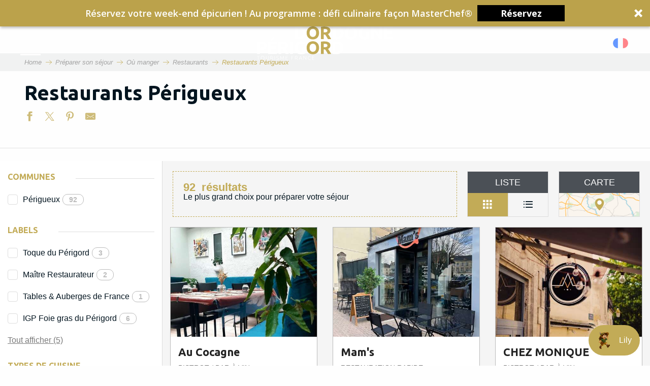

--- FILE ---
content_type: text/html; charset=UTF-8
request_url: https://www.dordogne-perigord-tourisme.fr/preparer-son-sejour/ou-manger/restaurants/restaurants-perigueux/?listpage=%7B%7B%20i%20%7D%7D
body_size: 109670
content:
<!doctype html>
<html class="no-js" lang="fr-FR"><head><title>Restaurants Périgueux | Dordogne Périgord Tourisme</title><script>window.globals={"ancestors":{"chapter1":"Pr\u00e9parer son s\u00e9jour","chapter2":"O\u00f9 manger","chapter3":"Restaurants","chapter4":"Restaurants P\u00e9rigueux"},"context":"website","current_lang":"fr","current_locale":"fr","current_locale_region":"fr_FR","env":"prod","languages":["fr","de","en","es","it","nl"],"page_type":"playlist_tourism","post_id":16518,"post_title":"Restaurants P\u00e9rigueux","post_type":"page","post_modified":"2021-04-13 16:26:10+02:00","site_key":"dordogne-perigord","tags":{"places":[],"seasons":[],"themes":[],"targets":[]},"woody_options_pages":{"search_url":26321,"deals":{"cart":{"post_id":23081,"url":"https:\/\/www.dordogne-perigord-tourisme.fr\/?page_id=23081"},"printable":{"post_id":24367,"url":"https:\/\/www.dordogne-perigord-tourisme.fr\/?page_id=24367"}}},"hawwwai":{"sheet_options":{"nearby_distance_max":5000}}}</script><script>(function(e){e.eskalad=e.eskalad?e.eskalad:[],e.eskalad.product="woody",e.eskalad.site_key=e.globals.site_key!==void 0?e.globals.site_key:"empty",e.eskalad.timestamp=l("eskalad_timestamp"),e.eskalad.timestamp==null&&(e.eskalad.timestamp=Math.floor(Date.now()/1e3),s("eskalad_timestamp",e.eskalad.timestamp)),e.eskalad.cid=l("eskalad_cid"),e.eskalad.cid==null&&e.eskalad.timestamp!==void 0&&(e.eskalad.cid=e.eskalad.timestamp,c()),e.eskalad.ga_consent=!0;function c(){e.eskalad.cid.toString().search("\\.")<=0&&fetch("/api/clientid").then(a=>a.json()).then(a=>{a.cid!==void 0&&(e.eskalad.cid=a.cid+"."+e.eskalad.cid,s("eskalad_cid",e.eskalad.cid))}).catch(function(a){console.error("Eskalad fetch: "+a.message)})}function l(a){if(e.localStorage!==void 0&&e.localStorage)try{let t=e.localStorage.getItem(a);return t=t==null||isNaN(t)||t==null||t==""?void 0:t,t}catch(t){console.error(["[ESKALAD]",t])}}function s(a,t){if(e.localStorage!==void 0&&e.localStorage)try{e.localStorage.removeItem(a),e.localStorage.setItem(a,t)}catch(d){console.error(["[ESKALAD]",d])}}})(window);
</script><script src="https://cache.consentframework.com/js/pa/32284/c/f8ASe/stub" referrerpolicy="origin" charset="utf-8"></script><script src="https://choices.consentframework.com/js/pa/32284/c/f8ASe/cmp" referrerpolicy="origin" charset="utf-8" async></script><script>document.addEventListener("DOMContentLoaded",function(){document.querySelectorAll("a[href='#consentframework'],a[href='#cmp']").forEach(function(e){e.removeAttribute("target");e.setAttribute("href","javascript:window.Sddan.cmp.displayUI();")})});</script><meta name="google-site-verification" content="JwZPYgs_K67llBFowVHeWBje80p2zRihd8b2A4-4GOU" /><!-- Hotjar Tracking Code for https://www.dordogne-perigord-tourisme.fr --><script>
    (function(h,o,t,j,a,r){
        h.hj=h.hj||function(){(h.hj.q=h.hj.q||[]).push(arguments)};
        h._hjSettings={hjid:2727238,hjsv:6};
        a=o.getElementsByTagName('head')[0];
        r=o.createElement('script');r.async=1;
        r.src=t+h._hjSettings.hjid+j+h._hjSettings.hjsv;
        a.appendChild(r);
    })(window,document,'https://static.hotjar.com/c/hotjar-','.js?sv=');
</script><script async>(function(s,u,m,o,j,v){j=u.createElement(m);v=u.getElementsByTagName(m)[0];j.async=1;j.src=o;j.dataset.sumoSiteId='1417c16d1740aa69f1a5c9e9e15b89f03feb5bd79d57d67359ed2ffd049920f9';v.parentNode.insertBefore(j,v)})(window,document,'script','//load.sumo.com/');</script><script type="importmap">{"imports":{"jquery":"https:\/\/www.dordogne-perigord-tourisme.fr\/app\/themes\/woody-theme\/src\/lib\/custom\/jquery@2.1.4.min.mjs","woody_lib_utils":"https:\/\/www.dordogne-perigord-tourisme.fr\/app\/dist\/dordogne-perigord\/addons\/woody-lib-utils\/js\/woody-lib-utils.93266841fa.mjs","woody_addon_search_main":"https:\/\/www.dordogne-perigord-tourisme.fr\/app\/dist\/dordogne-perigord\/addons\/woody-addon-search\/js\/woody-addon-search-main.f068d57b37.mjs","woody_addon_search_data":"https:\/\/www.dordogne-perigord-tourisme.fr\/app\/dist\/dordogne-perigord\/addons\/woody-addon-search\/js\/woody-addon-search-data.78cd9c9154.mjs","woody_addon_devtools_main":"https:\/\/www.dordogne-perigord-tourisme.fr\/app\/dist\/dordogne-perigord\/addons\/woody-addon-devtools\/js\/woody-addon-devtools-main.5ef617cfdb.mjs","woody_addon_devtools_tools":"https:\/\/www.dordogne-perigord-tourisme.fr\/app\/dist\/dordogne-perigord\/addons\/woody-addon-devtools\/js\/woody-addon-devtools-tools.54d58a68c5.mjs","woody_addon_devtools_color_palette":"https:\/\/www.dordogne-perigord-tourisme.fr\/app\/dist\/dordogne-perigord\/addons\/woody-addon-devtools\/js\/woody-addon-devtools-color-palette.a8a41da40b.mjs","woody_addon_devtools_style_shift":"https:\/\/www.dordogne-perigord-tourisme.fr\/app\/dist\/dordogne-perigord\/addons\/woody-addon-devtools\/js\/woody-addon-devtools-style-shift.c4f6081742.mjs","woody_addon_devtools_fake_touristic_sheet":"https:\/\/www.dordogne-perigord-tourisme.fr\/app\/dist\/dordogne-perigord\/addons\/woody-addon-devtools\/js\/woody-addon-devtools-fake-touristic-sheet.2cb516cd17.mjs","woody_addon_deals_filters":"https:\/\/www.dordogne-perigord-tourisme.fr\/app\/dist\/dordogne-perigord\/addons\/woody-addon-deals\/js\/woody-addon-deals-filters.350b5e97c3.mjs","woody_addon_deals_cart":"https:\/\/www.dordogne-perigord-tourisme.fr\/app\/dist\/dordogne-perigord\/addons\/woody-addon-deals\/js\/woody-addon-deals-cart.b21bf5b83d.mjs","woody_addon_deals_tools":"https:\/\/www.dordogne-perigord-tourisme.fr\/app\/dist\/dordogne-perigord\/addons\/woody-addon-deals\/js\/woody-addon-deals-tools.77d58998bc.mjs","woody_addon_campaigns_blocks":"https:\/\/www.dordogne-perigord-tourisme.fr\/app\/dist\/dordogne-perigord\/addons\/woody-addon-claims\/js\/woody-addon-campaigns-blocks.cd7b0fdfb1.mjs","woody_addon_claims_blocks":"https:\/\/www.dordogne-perigord-tourisme.fr\/app\/dist\/dordogne-perigord\/addons\/woody-addon-claims\/js\/woody-addon-claims-blocks.d6b0ec349c.mjs"}}</script><link rel="preconnect" href="https://cache.consentframework.com" crossorigin><link rel="preconnect" href="https://choices.consentframework.com" crossorigin><link rel="preconnect" href="https://fonts.gstatic.com" crossorigin><link rel="preconnect" href="https://fonts.googleapis.com" crossorigin><link rel="preconnect" href="https://www.googletagmanager.com" crossorigin><link rel="preconnect" href="https://woody.cloudly.space" crossorigin><link rel="preconnect" href="https://api.cloudly.space" crossorigin><script>window.dataLayer=window.dataLayer?window.dataLayer:[];window.dataLayer.push({"event":"globals","data":{"env":"prod","site_key":"dordogne-perigord","page":{"id_page":16518,"name":"Restaurants P\u00e9rigueux","page_type":"playlist_tourism","tags":{"places":[],"seasons":[],"themes":[],"targets":[]}},"lang":"fr","playlist":{"id_playlist":null,"id_playlist_conf":"15827","pagination":1}}});</script><script>(function(w,d,s,l,i) { w[l]=w[l]||[]; w[l].push({ 'gtm.start': new Date().getTime(),event: 'gtm.js' }); var f=d.getElementsByTagName(s)[0], j=d.createElement(s),dl=l!='dataLayer'? '&l='+l:''; j.async=true; j.src='https://www.googletagmanager.com/gtm.js?id='+i+dl; f.parentNode.insertBefore(j,f); })(window,document,'script','dataLayer','GTM-MS4N8G');</script><link rel="canonical" href="https://www.dordogne-perigord-tourisme.fr/preparer-son-sejour/ou-manger/restaurants/restaurants-perigueux/"/><meta charset="UTF-8"/><meta http-equiv="X-UA-Compatible" content="IE=edge"/><meta name="generator" content="Raccourci Agency - WP"/><meta name="viewport" content="width=device-width,initial-scale=1"/><meta name="robots" content="max-snippet:-1, max-image-preview:large, max-video-preview:-1"/><meta property="og:type" content="website"/><meta property="og:url" content="https://www.dordogne-perigord-tourisme.fr/preparer-son-sejour/ou-manger/restaurants/restaurants-perigueux/"/><meta name="twitter:card" content="summary_large_image"/><meta property="og:site_name" content="Dordogne Périgord Tourisme"/><meta property="og:locale" content="fr_FR"/><meta property="og:locale:alternate" content="de_DE"/><meta property="og:locale:alternate" content="en_GB"/><meta property="og:locale:alternate" content="es_ES"/><meta property="og:locale:alternate" content="it_IT"/><meta property="og:locale:alternate" content="nl_NL"/><meta name="description" content=""/><meta property="og:title" content="Restaurants Périgueux | Dordogne Périgord Tourisme"/><meta property="og:description" content=""/><meta name="twitter:title" content="Restaurants Périgueux | Dordogne Périgord Tourisme"/><meta name="twitter:description" content=""/><link href="https://www.dordogne-perigord-tourisme.fr/preparer-son-sejour/ou-manger/restaurants/restaurants-perigueux/?listpage=2" rel="next"/><script type="application/ld+json" class="woody-schema-graph">{"@context":"https:\/\/schema.org","@graph":[{"@type":"WebSite","url":"https:\/\/www.dordogne-perigord-tourisme.fr","name":"Dordogne P\u00e9rigord Tourisme","description":"Le P\u00e9rigord est si riche et si dense que les visites et les balades sont tr\u00e8s nombreuses. Les villages, les ch\u00e2teaux, les jardins, les grottes, ...","potentialAction":[{"@type":"SearchAction","target":"https:\/\/www.dordogne-perigord-tourisme.fr\/recherche\/?query={search_term_string}","query-input":"required name=search_term_string"}]},{"@type":"WebPage","url":"https:\/\/www.dordogne-perigord-tourisme.fr\/preparer-son-sejour\/ou-manger\/restaurants\/restaurants-perigueux\/","headline":"Restaurants P\u00e9rigueux | Dordogne P\u00e9rigord Tourisme","inLanguage":"fr-FR","datePublished":"2021-04-13 14:26:10","dateModified":"2021-04-13 14:26:10","description":""}]}</script><style>img:is([sizes="auto" i], [sizes^="auto," i]) { contain-intrinsic-size: 3000px 1500px }</style><script>
window._wpemojiSettings = {"baseUrl":"https:\/\/s.w.org\/images\/core\/emoji\/16.0.1\/72x72\/","ext":".png","svgUrl":"https:\/\/s.w.org\/images\/core\/emoji\/16.0.1\/svg\/","svgExt":".svg","source":{"concatemoji":"https:\/\/www.dordogne-perigord-tourisme.fr\/wp\/wp-includes\/js\/wp-emoji-release.min.js?ver=6.8.2"}};
/*! This file is auto-generated */
!function(s,n){var o,i,e;function c(e){try{var t={supportTests:e,timestamp:(new Date).valueOf()};sessionStorage.setItem(o,JSON.stringify(t))}catch(e){}}function p(e,t,n){e.clearRect(0,0,e.canvas.width,e.canvas.height),e.fillText(t,0,0);var t=new Uint32Array(e.getImageData(0,0,e.canvas.width,e.canvas.height).data),a=(e.clearRect(0,0,e.canvas.width,e.canvas.height),e.fillText(n,0,0),new Uint32Array(e.getImageData(0,0,e.canvas.width,e.canvas.height).data));return t.every(function(e,t){return e===a[t]})}function u(e,t){e.clearRect(0,0,e.canvas.width,e.canvas.height),e.fillText(t,0,0);for(var n=e.getImageData(16,16,1,1),a=0;a<n.data.length;a++)if(0!==n.data[a])return!1;return!0}function f(e,t,n,a){switch(t){case"flag":return n(e,"\ud83c\udff3\ufe0f\u200d\u26a7\ufe0f","\ud83c\udff3\ufe0f\u200b\u26a7\ufe0f")?!1:!n(e,"\ud83c\udde8\ud83c\uddf6","\ud83c\udde8\u200b\ud83c\uddf6")&&!n(e,"\ud83c\udff4\udb40\udc67\udb40\udc62\udb40\udc65\udb40\udc6e\udb40\udc67\udb40\udc7f","\ud83c\udff4\u200b\udb40\udc67\u200b\udb40\udc62\u200b\udb40\udc65\u200b\udb40\udc6e\u200b\udb40\udc67\u200b\udb40\udc7f");case"emoji":return!a(e,"\ud83e\udedf")}return!1}function g(e,t,n,a){var r="undefined"!=typeof WorkerGlobalScope&&self instanceof WorkerGlobalScope?new OffscreenCanvas(300,150):s.createElement("canvas"),o=r.getContext("2d",{willReadFrequently:!0}),i=(o.textBaseline="top",o.font="600 32px Arial",{});return e.forEach(function(e){i[e]=t(o,e,n,a)}),i}function t(e){var t=s.createElement("script");t.src=e,t.defer=!0,s.head.appendChild(t)}"undefined"!=typeof Promise&&(o="wpEmojiSettingsSupports",i=["flag","emoji"],n.supports={everything:!0,everythingExceptFlag:!0},e=new Promise(function(e){s.addEventListener("DOMContentLoaded",e,{once:!0})}),new Promise(function(t){var n=function(){try{var e=JSON.parse(sessionStorage.getItem(o));if("object"==typeof e&&"number"==typeof e.timestamp&&(new Date).valueOf()<e.timestamp+604800&&"object"==typeof e.supportTests)return e.supportTests}catch(e){}return null}();if(!n){if("undefined"!=typeof Worker&&"undefined"!=typeof OffscreenCanvas&&"undefined"!=typeof URL&&URL.createObjectURL&&"undefined"!=typeof Blob)try{var e="postMessage("+g.toString()+"("+[JSON.stringify(i),f.toString(),p.toString(),u.toString()].join(",")+"));",a=new Blob([e],{type:"text/javascript"}),r=new Worker(URL.createObjectURL(a),{name:"wpTestEmojiSupports"});return void(r.onmessage=function(e){c(n=e.data),r.terminate(),t(n)})}catch(e){}c(n=g(i,f,p,u))}t(n)}).then(function(e){for(var t in e)n.supports[t]=e[t],n.supports.everything=n.supports.everything&&n.supports[t],"flag"!==t&&(n.supports.everythingExceptFlag=n.supports.everythingExceptFlag&&n.supports[t]);n.supports.everythingExceptFlag=n.supports.everythingExceptFlag&&!n.supports.flag,n.DOMReady=!1,n.readyCallback=function(){n.DOMReady=!0}}).then(function(){return e}).then(function(){var e;n.supports.everything||(n.readyCallback(),(e=n.source||{}).concatemoji?t(e.concatemoji):e.wpemoji&&e.twemoji&&(t(e.twemoji),t(e.wpemoji)))}))}((window,document),window._wpemojiSettings);
</script><link rel='preload' as='style' onload='this.onload=null;this.rel="stylesheet"' id='addon-search-stylesheet-css' href='https://www.dordogne-perigord-tourisme.fr/app/dist/dordogne-perigord/addons/woody-addon-search/css/woody-addon-search.4e0867669a.css?ver=2.1.3' media='screen' /><noscript><link rel='stylesheet' id='addon-search-stylesheet-css' href='https://www.dordogne-perigord-tourisme.fr/app/dist/dordogne-perigord/addons/woody-addon-search/css/woody-addon-search.4e0867669a.css?ver=2.1.3' media='screen' /></noscript><link rel='stylesheet' id='access-config-stylesheet-css' href='https://www.dordogne-perigord-tourisme.fr/app/dist/dordogne-perigord/addons/woody-addon-accessibility/css/accessconfig.8a6ef5d070.css?ver=1.0.11' media='all' /><link rel='preload' as='style' onload='this.onload=null;this.rel="stylesheet"' id='addon-deals-stylesheet-css' href='https://www.dordogne-perigord-tourisme.fr/app/dist/dordogne-perigord/addons/woody-addon-deals/css/woody-addon-deals.18a5d80d02.css' media='all' /><noscript><link rel='stylesheet' id='addon-deals-stylesheet-css' href='https://www.dordogne-perigord-tourisme.fr/app/dist/dordogne-perigord/addons/woody-addon-deals/css/woody-addon-deals.18a5d80d02.css' media='all' /></noscript><link rel='preload' as='style' onload='this.onload=null;this.rel="stylesheet"' id='addon-campaigns-stylesheet-css' href='https://www.dordogne-perigord-tourisme.fr/app/dist/dordogne-perigord/addons/woody-addon-claims/css/woody-addon-campaigns.1a1f82fdef.css' media='all' /><noscript><link rel='stylesheet' id='addon-campaigns-stylesheet-css' href='https://www.dordogne-perigord-tourisme.fr/app/dist/dordogne-perigord/addons/woody-addon-claims/css/woody-addon-campaigns.1a1f82fdef.css' media='all' /></noscript><link rel='preload' as='style' onload='this.onload=null;this.rel="stylesheet"' id='leaflet_css-css' href='https://tiles.touristicmaps.com/libs/tmaps.min.css' media='all' /><noscript><link rel='stylesheet' id='leaflet_css-css' href='https://tiles.touristicmaps.com/libs/tmaps.min.css' media='all' /></noscript><link rel='preload' as='style' onload='this.onload=null;this.rel="stylesheet"' id='hawwwai_font_css-css' href='https://api.cloudly.space/static/assets/fonts/raccourci-font-66e2af655c2c9.css' media='all' /><noscript><link rel='stylesheet' id='hawwwai_font_css-css' href='https://api.cloudly.space/static/assets/fonts/raccourci-font-66e2af655c2c9.css' media='all' /></noscript><link rel='preload' as='style' onload='this.onload=null;this.rel="stylesheet"' id='jsdelivr_bootstrap_css-css' href='https://www.dordogne-perigord-tourisme.fr/app/themes/woody-theme/src/lib/npm/bootstrap/dist/css/bootstrap.min.css?ver=3.3.7' media='all' /><noscript><link rel='stylesheet' id='jsdelivr_bootstrap_css-css' href='https://www.dordogne-perigord-tourisme.fr/app/themes/woody-theme/src/lib/npm/bootstrap/dist/css/bootstrap.min.css?ver=3.3.7' media='all' /></noscript><link rel='preload' as='style' onload='this.onload=null;this.rel="stylesheet"' id='jsdelivr_nouislider_css-css' href='https://www.dordogne-perigord-tourisme.fr/app/themes/woody-theme/src/lib/custom/nouislider@10.1.0.min.css' media='all' /><noscript><link rel='stylesheet' id='jsdelivr_nouislider_css-css' href='https://www.dordogne-perigord-tourisme.fr/app/themes/woody-theme/src/lib/custom/nouislider@10.1.0.min.css' media='all' /></noscript><link rel='preload' as='style' onload='this.onload=null;this.rel="stylesheet"' id='jsdelivr_chosen_css-css' href='https://www.dordogne-perigord-tourisme.fr/app/themes/woody-theme/src/lib/custom/chosen@1.8.2.min.css' media='all' /><noscript><link rel='stylesheet' id='jsdelivr_chosen_css-css' href='https://www.dordogne-perigord-tourisme.fr/app/themes/woody-theme/src/lib/custom/chosen@1.8.2.min.css' media='all' /></noscript><link rel='preload' as='style' onload='this.onload=null;this.rel="stylesheet"' id='jsdelivr_picker_css-css' href='https://www.dordogne-perigord-tourisme.fr/app/themes/woody-theme/src/lib/custom/daterangepicker@2.1.30.min.css' media='all' /><noscript><link rel='stylesheet' id='jsdelivr_picker_css-css' href='https://www.dordogne-perigord-tourisme.fr/app/themes/woody-theme/src/lib/custom/daterangepicker@2.1.30.min.css' media='all' /></noscript><link rel='preload' as='style' onload='this.onload=null;this.rel="stylesheet"' id='google-font-ubuntu300700-css' href='https://fonts.googleapis.com/css?family=Ubuntu:300,700' media='all' /><noscript><link rel='stylesheet' id='google-font-ubuntu300700-css' href='https://fonts.googleapis.com/css?family=Ubuntu:300,700' media='all' /></noscript><link rel='stylesheet' id='main-stylesheet-css' href='https://www.dordogne-perigord-tourisme.fr/app/dist/dordogne-perigord/css/tourism-e9d7fb81c7.css' media='screen' /><link rel='preload' as='style' onload='this.onload=null;this.rel="stylesheet"' id='wicon-stylesheet-css' href='https://www.dordogne-perigord-tourisme.fr/app/dist/dordogne-perigord/css/wicon-7ada2a45d3.css' media='screen' /><noscript><link rel='stylesheet' id='wicon-stylesheet-css' href='https://www.dordogne-perigord-tourisme.fr/app/dist/dordogne-perigord/css/wicon-7ada2a45d3.css' media='screen' /></noscript><link rel='stylesheet' id='print-stylesheet-css' href='https://www.dordogne-perigord-tourisme.fr/app/dist/dordogne-perigord/css/print-032d0fa493.css' media='print' /><script defer src="https://www.dordogne-perigord-tourisme.fr/app/dist/dordogne-perigord/addons/woody-addon-search/js/woody-addon-search.963aa0a249.js?ver=2.1.3" id="addon-search-javascripts-js"></script><script defer src="https://www.dordogne-perigord-tourisme.fr/app/themes/woody-theme/src/js/static/obf.min.js?ver=1.88.153" id="obf-js"></script><script defer src="https://www.dordogne-perigord-tourisme.fr/app/dist/dordogne-perigord/addons/woody-addon-eskalad/js/events/eskalad.c2bde38840.js?ver=6.3.3" id="woody-addon-eskalad-js"></script><script defer src="https://www.dordogne-perigord-tourisme.fr/app/dist/dordogne-perigord/addons/woody-addon-eskalad/js/events/eskalad-page.5d2af865c3.js?ver=6.3.3" id="woody-addon-eskalad-page-js"></script><script defer src="https://www.dordogne-perigord-tourisme.fr/app/dist/dordogne-perigord/addons/woody-addon-accessibility/js/accessconfig.e8abd16e72.js?ver=1.0.11" id="access-config-js"></script><script defer src="https://www.dordogne-perigord-tourisme.fr/app/themes/woody-theme/src/lib/custom/js.cookie@2.2.1.min.js" id="jsdelivr_jscookie-js"></script><script defer src="https://www.dordogne-perigord-tourisme.fr/app/dist/dordogne-perigord/addons/woody-addon-deals/js/woody-addon-deals.4546cc79a5.js?ver=2.1.0" id="addon-deals-javascripts-js"></script><script id="jquery-js-before">
window.siteConfig = {"site_key":"dordogne-perigord","login":"public_dordogne-perigord_website","password":"fbedbda99e16ff060954ea288f46bab5","token":"ODNlY2Q5YTBjYWM4OlNFWUhEdzFhUGxRTUV3ZFhYMTBBVGhSY0Uxa0VEaEZjWjBRQUFSZFFGVlU9OlhsRUFCd1pkQUFsYUJGSU9YbFZWVlZRQVZBUUdBRkVBQUZWUlZRWllBd1U9","mapProviderKeys":{"otmKey":"0d4b5c607f72a88d2f354056ee9f5c12c352c386e92bcb064a2f781370f332b2","gmKey":"AIzaSyBMx446Q--mQj9mzuZhb7BGVDxac6NfFYc"},"api_url":"https:\/\/api.tourism-system.com","api_render_url":"https:\/\/api.tourism-system.com","current_lang":"fr","current_season":null,"languages":["fr","de","en","es","it","nl"]};
window.useLeafletLibrary=1;window.DrupalAngularConfig=window.DrupalAngularConfig || {};window.DrupalAngularConfig.mapProviderKeys={"otmKey":"0d4b5c607f72a88d2f354056ee9f5c12c352c386e92bcb064a2f781370f332b2","gmKey":"AIzaSyBMx446Q--mQj9mzuZhb7BGVDxac6NfFYc"};
</script><script type="module" src="https://www.dordogne-perigord-tourisme.fr/app/themes/woody-theme/src/lib/custom/jquery@2.1.4.min.mjs" id="jquery-js"></script><script defer src="https://www.dordogne-perigord-tourisme.fr/app/themes/woody-theme/src/lib/custom/moment-with-locales@2.22.2.min.js" id="jsdelivr_moment-js"></script><script id="woody-sheet-js-extra">
var __hw = {"SECTIONS.TOURISM.SHEET.PERIODS.TODAY":"Aujourd'hui","SECTIONS.TOURISM.SHEET.PERIODS.HAPPENING":"A lieu","SECTIONS.TOURISM.SHEET.PERIODS.ENDED":"Termin\u00e9","SECTIONS.TOURISM.SHEET.PERIODS.ENDED_FOR_TODAY":"Termin\u00e9 pour aujourd'hui","SECTIONS.TOURISM.SHEET.PERIODS.FROM_TODAY":"\u00c0 partir d'aujourd'hui","SECTIONS.TOURISM.SHEET.PERIODS.FROM":"Du","SECTIONS.TOURISM.SHEET.PERIODS.UNTIL_TODAY":"Aujourd'hui","SECTIONS.TOURISM.SHEET.PERIODS.TO":"jusqu'\u00e0","SECTIONS.TOURISM.SHEET.PERIODS.UNTIL":"au","SECTIONS.TOURISM.SHEET.PERIODS.UNTIL_LONG":"jusqu'au","SECTIONS.TOURISM.SHEET.PERIODS.ON":"Le","SECTIONS.TOURISM.SHEET.PERIODS.OPENED":"Ouvert","SECTIONS.TOURISM.SHEET.PERIODS.CLOSED":"Ferm\u00e9","SECTIONS.TOURISM.SHEET.PERIODS.CLOSEDFORTODAY":"Ferm\u00e9 pour aujourd'hui","SECTIONS.TOURISM.SHEET.PERIODS.UNDEFINED":"Horaires non d\u00e9finis","SECTIONS.TOURISM.SHEET.PERIODS.NOW":"En ce moment","GLOBAL.TIMES.TO":"jusqu'\u00e0"};
</script><script defer src="https://www.dordogne-perigord-tourisme.fr/app/dist/dordogne-perigord/addons/woody-addon-hawwwai/js/sheet-bundle.7fecec0205.js?ver=2.5.140" id="woody-sheet-js"></script><script defer src="https://www.dordogne-perigord-tourisme.fr/app/themes/woody-theme/src/lib/npm/swiper/dist/js/swiper.min.js?ver=4.5.1" id="jsdelivr_swiper-js"></script><script type="module" src="https://www.dordogne-perigord-tourisme.fr/app/dist/dordogne-perigord/addons/woody-addon-claims/js/woody-addon-claims.094619d2c3.mjs" id="addon-claims-javascripts-js"></script><script defer src="https://cdn.wearegenial.com/integration/chat-bubble-latest.js?ver=6.8.2" id="Agent-Bubble-Widget" agent-id="cm8cuhzjh004e0pp570isa30h"></script><script defer src="https://www.dordogne-perigord-tourisme.fr/app/themes/woody-theme/src/lib/npm/flatpickr/dist/flatpickr.min.js?ver=4.5.7" id="jsdelivr_flatpickr-js"></script><script defer src="https://www.dordogne-perigord-tourisme.fr/app/themes/woody-theme/src/lib/npm/flatpickr/dist/l10n/fr.js?ver=4.5.7" id="jsdelivr_flatpickr_l10n-js"></script><script defer src="https://www.dordogne-perigord-tourisme.fr/app/themes/woody-theme/src/lib/custom/nouislider@10.1.0.min.js" id="jsdelivr_nouislider-js"></script><script defer src="https://www.dordogne-perigord-tourisme.fr/app/themes/woody-theme/src/lib/custom/lazysizes@4.1.2.min.js" id="jsdelivr_lazysizes-js"></script><script defer src="https://www.dordogne-perigord-tourisme.fr/app/themes/woody-theme/src/lib/custom/moment-timezone-with-data.min.js" id="jsdelivr_moment_tz-js"></script><script defer src="https://www.dordogne-perigord-tourisme.fr/app/themes/woody-theme/src/lib/custom/rellax@1.10.1.min.js" id="jsdelivr_rellax-js"></script><script defer src="https://www.dordogne-perigord-tourisme.fr/app/themes/woody-theme/src/lib/custom/iframeResizer@4.3.7.min.js?ver=4.3.7" id="jsdelivr_iframeresizer-js"></script><script defer src="https://www.dordogne-perigord-tourisme.fr/app/themes/woody-theme/src/lib/npm/plyr/dist/plyr.min.js?ver=3.6.8" id="jsdelivr_plyr-js"></script><script defer src="https://www.dordogne-perigord-tourisme.fr/wp/wp-includes/js/dist/hooks.min.js?ver=4d63a3d491d11ffd8ac6" id="wp-hooks-js"></script><script defer src="https://www.dordogne-perigord-tourisme.fr/wp/wp-includes/js/dist/i18n.min.js?ver=5e580eb46a90c2b997e6" id="wp-i18n-js"></script><script defer src="https://www.dordogne-perigord-tourisme.fr/app/themes/woody-theme/src/js/static/i18n-ltr.min.js?ver=1.88.153" id="wp-i18n-ltr-js"></script><script defer src="https://tiles.touristicmaps.com/libs/leaflet.min.js" id="touristicmaps_leaflet-js"></script><script defer src="https://tiles.touristicmaps.com/libs/tangram.min.js" id="touristicmaps_tangram-js"></script><script defer src="https://tiles.touristicmaps.com/libs/markercluster.min.js" id="touristicmaps_cluster-js"></script><script defer src="https://tiles.touristicmaps.com/libs/locate.min.js" id="touristicmaps_locate-js"></script><script defer src="https://tiles.touristicmaps.com/libs/geocoder.min.js" id="touristicmaps_geocoder-js"></script><script defer src="https://tiles.touristicmaps.com/libs/fullscreen.min.js" id="touristicmaps_fullscreen-js"></script><script defer src="https://maps.googleapis.com/maps/api/js?key=AIzaSyBMx446Q--mQj9mzuZhb7BGVDxac6NfFYc&amp;v=3.33&amp;libraries=geometry,places" id="gg_maps-js"></script><script defer src="https://api.tourism-system.com/render/assets/scripts/raccourci/universal-mapV2.min.js" id="hawwwai_universal_map-js"></script><script defer src="https://www.dordogne-perigord-tourisme.fr/app/themes/woody-theme/src/lib/npm/bootstrap/dist/js/bootstrap.min.js?ver=3.3.7" id="jsdelivr_bootstrap-js"></script><script defer src="https://www.dordogne-perigord-tourisme.fr/app/themes/woody-theme/src/lib/custom/jquery.matchHeight@0.7.2.min.js" id="jsdelivr_match8-js"></script><script defer src="https://www.dordogne-perigord-tourisme.fr/app/themes/woody-theme/src/lib/custom/wNumb@1.0.4.min.js" id="jsdelivr_wnumb-js"></script><script defer src="https://www.dordogne-perigord-tourisme.fr/app/themes/woody-theme/src/lib/custom/chosen.jquery@1.8.2.min.js" id="jsdelivr_chosen-js"></script><script defer src="https://www.dordogne-perigord-tourisme.fr/app/themes/woody-theme/src/lib/custom/daterangepicker@2.1.30.min.js" id="jsdelivr_picker-js"></script><script defer src="https://www.dordogne-perigord-tourisme.fr/app/themes/woody-theme/src/lib/custom/twig@0.8.9.min.js" id="jsdelivr_twigjs-js"></script><script defer src="https://www.dordogne-perigord-tourisme.fr/app/themes/woody-theme/src/lib/custom/uuid@1.4.8.min.js" id="jsdelivr_uuid-js"></script><script defer src="https://www.dordogne-perigord-tourisme.fr/app/themes/woody-theme/src/lib/custom/lodash@3.8.0.min.js" id="jsdelivr_lodash-js"></script><script defer src="https://www.dordogne-perigord-tourisme.fr/app/themes/woody-theme/src/lib/custom/arrive@2.4.1.min.js" id="jsdelivr_arrive-js"></script><script defer src="https://api.tourism-system.com/render/assets/scripts/raccourci/sheet_item.min.js" id="hawwwai_sheet_item-js"></script><script defer src="https://api.tourism-system.com/render/assets/scripts/raccourci/playlist.min.js" id="hawwwai_playlist-js"></script><script defer src="https://api.tourism-system.com/render/assets/scripts/raccourci/playlist-map.leafletV2.min.js?otmKey=0d4b5c607f72a88d2f354056ee9f5c12c352c386e92bcb064a2f781370f332b2&amp;gmKey=AIzaSyBMx446Q--mQj9mzuZhb7BGVDxac6NfFYc&amp;v=1.88.153&amp;ver=1.88.153" id="hawwwai_playlist_map-js"></script><script defer src="https://www.dordogne-perigord-tourisme.fr/app/dist/dordogne-perigord/js/main-1957e21822.js" id="main-javascripts-js"></script><link rel="shortcut icon" type="image/x-icon" href="https://www.dordogne-perigord-tourisme.fr/app/dist/dordogne-perigord/favicon/favicon/favicon-e2bca138ab.ico"><link rel="shortcut icon" type="image/png" href=""><link rel="apple-touch-icon" sizes="32x32" href=""><link rel="apple-touch-icon" sizes="64x64" href=""><link rel="apple-touch-icon" sizes="120x120" href=""><link rel="apple-touch-icon" sizes="180x180" href=""><link rel="apple-touch-icon" sizes="152x152" href=""><link rel="apple-touch-icon" sizes="167x167" href=""><link rel="icon" sizes="192x192" href=""><link rel="icon" sizes="128x128" href=""></head><body class="wp-singular page-template-default page page-id-16518 page-child parent-pageid-9682 wp-theme-woody-theme wp-child-theme-dordogne-perigord prod woodypage-playlist_tourism apirender apirender-playlist apirender-wordpress">
            <noscript><iframe src="https://www.googletagmanager.com/ns.html?id=GTM-MS4N8G" height="0" width="0" style="display:none;visibility:hidden"></iframe></noscript>
        
            
    
    <div class="main-wrapper flex-container flex-dir-column">
                                <div class="woody-component-headnavs">
    
                
    
<div class="woody-top-header grid-x isRel padd-top-sm padd-bottom-sm padd-left-md padd-right-md align-middle">
    <div class="cell medium-12 large-8 top-menu-wrapper flex-container align-center large-align-left">
        <ul class="menu-top uppercase small flex-container list-unstyled padd-left-sm padd-right-sm">
                            <li class="menu-top-item flex-container align-middle padd-left-md padd-right-md">
                                <a href="https://www.dordogne-perigord-tourisme.fr/espace-pro/" target="_blank" title="Espace PRO" class="menu-top-link">
                                            <span>Espace PRO</span>

                    </a>
        

                </li>
                            <li class="menu-top-item flex-container align-middle padd-left-md padd-right-md">
                                <a href="https://www.dordogne-perigord-tourisme.fr/sinspirer/nos-idees-de-sejours/groupes/" target="_blank" title="Groupes" class="menu-top-link">
                                            <span>Groupes</span>

                    </a>
        

                </li>
                            <li class="menu-top-item flex-container align-middle padd-left-md padd-right-md">
                                <a href="https://presse-dordogneperigordtourisme.fr/" target="_blank" title="Presse" class="menu-top-link">
                                            <span>Presse</span>

                    </a>
        

                </li>
                            <li class="menu-top-item flex-container align-middle padd-left-md padd-right-md">
                                <a href="https://www.dordogne-perigord-tourisme.fr/espace-pro/classement-meubles-tourisme/" target="_blank" title="Classement des meublés de tourisme" class="menu-top-link">
                                            <span>Classement des meublés de tourisme</span>

                    </a>
        

                </li>
                            <li class="menu-top-item flex-container align-middle padd-left-md padd-right-md">
                                <a href="https://www.dordogne-perigord-tourisme.fr/preparer-son-sejour/bouger/randonnee-dordogne/" target="_blank" title="Randonnée en Dordogne" class="menu-top-link">
                                            <span>Randonnée en Dordogne</span>

                    </a>
        

                </li>
                    </ul>
    </div>
    <div class="cell medium-12 large-4 top-menu-wrapper flex-container align-center large-align-right">
        <ul class="socials-icons flex-container flex-dir-row list-unstyled padd-left-sm padd-right-sm">
                            <li class="social-item flex-container align-middle">
                                <a href="https://www.facebook.com/DordognePerigordTourisme/" target="_blank" title="Facebook" class="social-link padd-left-sm padd-right-sm">
                                <span class="wicon wicon-000-facebook"></span>

                                            <span>Facebook</span>

                    </a>
        

                </li>
                            <li class="social-item flex-container align-middle">
                                <a href="https://www.instagram.com/dordogneperigordtourisme/" target="_blank" title="Instagram" class="social-link padd-left-sm padd-right-sm">
                                <span class="wicon wicon-011-instagram"></span>

                                            <span>Instagram</span>

                    </a>
        

                </li>
                            <li class="social-item flex-container align-middle">
                                <a href="https://twitter.com/dordogneperigor" target="_blank" title="Twitter" class="social-link padd-left-sm padd-right-sm">
                                <span class="wicon wicon-002-twitter"></span>

                                            <span>Twitter</span>

                    </a>
        

                </li>
                            <li class="social-item flex-container align-middle">
                                <a href="https://www.youtube.com/channel/UCMCN9AaeNW8MT4brrYyKzEA" target="_blank" title="Youtube" class="social-link padd-left-sm padd-right-sm">
                                <span class="wicon wicon-004-youtube"></span>

                                            <span>Youtube</span>

                    </a>
        

                </li>
                            <li class="social-item flex-container align-middle">
                                <a href="https://www.linkedin.com/company/dordogne-perigord-tourisme/" target="_blank" title="Linkedin" class="social-link padd-left-sm padd-right-sm">
                                <span class="wicon wicon-006-linkedin"></span>

                                            <span>Linkedin</span>

                    </a>
        

                </li>
                            <li class="social-item flex-container align-middle">
                                <a href="https://www.tiktok.com/@dordogneperigord?is_from_webapp=1&sender_device=pc" target="_blank" title="Tiktok" class="social-link padd-left-sm padd-right-sm">
                                <span class="wicon wicon-081-tiktok"></span>

                                            <span>Tiktok</span>

                    </a>
        

                </li>
                    </ul>
    </div>
</div>


            <header class="woody-component-header site-header woody-burger show-for-xlarge" data-click-open="true" data-close-on-click-inside="false" data-close-on-click="false" data-disable-hover="true" data-dropdown-menu="data-dropdown-menu" data-sticky-container="data-sticky-container">
    <div class="main-menu-wrapper">
        <nav class="top-bar title-bar" id="main-menu">
            <ul class="menu dropdown vertical" data-click-open="true" data-disable-hover="true">
                                <li class=" is-dropdown-submenu-parent">
                    <a class="menuLink" href="https://www.dordogne-perigord-tourisme.fr/sinspirer/" target="_self" data-post-id="9196">
                                                                        <span class="menuLink-title">Inspirez-vous</span>
                                            </a>
                                        <ul class="menu" data-link-parent="9196" data-title="Inspirez-vous">
                        <li class="grid-container"><div class="grid_1col_tpl_01 grid-x submenu-id-9196 submenu-inspired grid-padding-x grid-padding-y"><div class="cell xmedium-down-order-9"><div class="submenu-content inspired grid-x grid-padding-x"><div class="cell xlarge-6 flex-container flex-dir-column"><div class="submenu-title-link"><div class="item itshows"><div class="woody-component woody-component-nav-item-list tpl_01 "><a   href="https://www.dordogne-perigord-tourisme.fr/sinspirer/dordogne-perigord-le-grand-recit/" data-post-id="454816" target="_self"><div class="menuLink-titles"><div class="menuLink-texts has-title"><span class="menuLink-title block-span">Dordogne-Périgord : Le grand récit</span></div></div></a></div></div></div><div class="submenu-title-link padd-top-lg"><div class="item itshows"><div class="woody-component woody-component-nav-item-list tpl_01 "><a   href="https://www.dordogne-perigord-tourisme.fr/sinspirer/les-incontournables/" data-post-id="9198" target="_self"><div class="menuLink-titles"><div class="menuLink-texts has-title"><span class="menuLink-title block-span">Les Incontournables</span></div></div></a></div></div></div><div class="submenu-title-link padd-top-lg"><div class="item itshows"><div class="woody-component woody-component-nav-item-list tpl_01 "><a   href="https://www.dordogne-perigord-tourisme.fr/sinspirer/une-destination-aux-multiples-facettes/" data-post-id="9249" target="_self"><div class="menuLink-titles"><div class="menuLink-texts has-title"><span class="menuLink-title block-span">Un territoire aux multiples facettes</span></div></div></a></div></div></div><div class="item itshows"><div class="woody-component woody-component-nav-item-list tpl_01 "><a   href="https://www.dordogne-perigord-tourisme.fr/sinspirer/une-destination-aux-multiples-facettes/mille-et-un-chateaux/" data-post-id="9250" target="_self"><div class="menuLink-titles"><div class="menuLink-texts has-title"><span class="menuLink-title block-span">Mille et un châteaux</span></div></div></a></div></div><div class="item itshows"><div class="woody-component woody-component-nav-item-list tpl_01 "><a   href="https://www.dordogne-perigord-tourisme.fr/sinspirer/une-destination-aux-multiples-facettes/nature-paysages-preserves/" data-post-id="9272" target="_self"><div class="menuLink-titles"><div class="menuLink-texts has-title"><span class="menuLink-title block-span">Une nature et des paysages préservés</span></div></div></a></div></div><div class="item itshows"><div class="woody-component woody-component-nav-item-list tpl_01 "><a   href="https://www.dordogne-perigord-tourisme.fr/sinspirer/une-destination-aux-multiples-facettes/terre-de-prehistoire/" data-post-id="9251" target="_self"><div class="menuLink-titles"><div class="menuLink-texts has-title"><span class="menuLink-title block-span">Terre de préhistoire</span></div></div></a></div></div><div class="item itshows"><div class="woody-component woody-component-nav-item-list tpl_01 "><a   href="https://www.dordogne-perigord-tourisme.fr/sinspirer/une-destination-aux-multiples-facettes/villes-villages-caractere/" data-post-id="9283" target="_self"><div class="menuLink-titles"><div class="menuLink-texts has-title"><span class="menuLink-title block-span">Des villes et villages de caractère</span></div></div></a></div></div><div class="item itshows"><div class="woody-component woody-component-nav-item-list tpl_01 "><a   href="https://www.dordogne-perigord-tourisme.fr/sinspirer/une-destination-aux-multiples-facettes/gastronomie/" data-post-id="9252" target="_self"><div class="menuLink-titles"><div class="menuLink-texts has-title"><span class="menuLink-title block-span">Une Gastronomie d'exception</span></div></div></a></div></div><div class="submenu-button-link marg-top-md marg-bottom-md"><div class="item itshows"><div class="woody-component woody-component-nav-item-list tpl_01 "><a   href="https://www.dordogne-perigord-tourisme.fr/toutes-les-facettes/" data-post-id="37435" target="_self"><div class="menuLink-titles"><div class="menuLink-texts has-title"><span class="menuLink-title block-span">Toutes les facettes</span></div></div></a></div></div></div><div class="submenu-title-link padd-top-lg"></div></div><div class="cell xlarge-6 flex-container flex-dir-column"><div class="submenu-title-link padd-bottom-sm"><div class="item itshows"><div class="woody-component woody-component-nav-item-list tpl_01 "><a   href="https://www.dordogne-perigord-tourisme.fr/sinspirer/nos-destinations/" data-post-id="9379" target="_self"><div class="menuLink-titles"><div class="menuLink-texts has-title"><span class="menuLink-title block-span">Nos destinations</span></div></div></a></div></div></div><div class="submenu-title-link padd-top-lg"><div class="item itshows"><div class="woody-component woody-component-nav-item-list tpl_01 "><a   href="https://www.dordogne-perigord-tourisme.fr/sinspirer/nos-idees-de-sejours/" data-post-id="9372" target="_self"><div class="menuLink-titles"><div class="menuLink-texts has-title"><span class="menuLink-title block-span">Nos idées de séjours clés en main</span></div></div></a></div></div></div><div class="submenu-title-link padd-top-lg"><div class="item itshows"><div class="woody-component woody-component-nav-item-list tpl_01 "><a   href="https://www.dordogne-perigord-tourisme.fr/sinspirer/nos-idees-de-sejours/dordogne-slow-tourisme/" data-post-id="209406" target="_self"><div class="menuLink-titles"><div class="menuLink-texts has-title"><span class="menuLink-title block-span">La Dordogne version Slow</span></div></div></a></div></div></div><div class="submenu-title-link padd-top-lg"><div class="item itshows"><div class="woody-component woody-component-nav-item-list tpl_01 "><a   href="https://www.dordogne-perigord-tourisme.fr/sinspirer/podcast-ecoutez-le-perigord/" data-post-id="31061" target="_self"><div class="menuLink-titles"><div class="menuLink-texts has-title"><span class="menuLink-title block-span">Podcasts : écoutez le Périgord</span></div></div></a></div></div></div></div></div></div></div></li>
                    </ul>
                                    </li>
                                <li class=" is-dropdown-submenu-parent">
                    <a class="menuLink" href="https://www.dordogne-perigord-tourisme.fr/suivez-le-guide/" target="_self" data-post-id="393322">
                                                                        <span class="menuLink-title">Suivez le guide</span>
                                            </a>
                                        <ul class="menu" data-link-parent="393322" data-title="Suivez le guide">
                        <li class="grid-container"><div class="grid_1col_tpl_01 grid-x submenu-id-393322 submenu-guide grid-padding-x grid-padding-y"><div class="cell xmedium-down-order-9"><div class="submenu-content guid grid-x grid-padding-x"><div class="cell xlarge-6 flex-container flex-dir-column"><div class="submenu-title-link"><div class="item itshows"><div class="woody-component woody-component-nav-item-list tpl_01 "><a   href="https://www.dordogne-perigord-tourisme.fr/experiences/" data-post-id="9407" target="_self"><div class="menuLink-titles"><div class="menuLink-texts has-title"><span class="menuLink-title block-span">Nos coups de coeurs</span></div></div></a></div></div></div><div class="submenu-title-link padd-top-lg"><div class="item itshows"><div class="woody-component woody-component-nav-item-list tpl_01 "><a   href="https://www.dordogne-perigord-tourisme.fr/sinspirer/zoom-sur/" data-post-id="280986" target="_self"><div class="menuLink-titles"><div class="menuLink-texts has-title"><span class="menuLink-title block-span">Nos escapades et micro-aventures</span></div></div></a></div></div></div><div class="submenu-title-link padd-top-lg"><div class="item itshows"><div class="woody-component woody-component-nav-item-list tpl_01 "><a   href="https://www.dordogne-perigord-tourisme.fr/sinspirer/ils-ont-arpente-la-dordogne-pour-vous/" data-post-id="459856" target="_self"><div class="menuLink-titles"><div class="menuLink-texts has-title"><span class="menuLink-title block-span">Ils ont arpenté la Dordogne pour vous</span></div></div></a></div></div></div></div><div class="cell xlarge-6 flex-container flex-dir-column"><div class="submenu-title-link padd-bottom-sm"><div class="item itshows"><div class="woody-component woody-component-nav-item-list tpl_01 "><a   href="https://www.dordogne-perigord-tourisme.fr/sinspirer/carnets-voyage-road-trips/" data-post-id="34381" target="_self"><div class="menuLink-titles"><div class="menuLink-texts has-title"><span class="menuLink-title block-span">Carnets de voyage  / Road Trips</span></div></div></a></div></div></div><div class="submenu-title-link padd-bottom-sm"><div class="item itshows"><div class="woody-component woody-component-nav-item-list tpl_01 "><a   href="https://www.dordogne-perigord-tourisme.fr/suivez-le-guide/tops-dordogne-meilleurs-adresses/" data-post-id="530779" target="_self"><div class="menuLink-titles"><div class="menuLink-texts has-title"><span class="menuLink-title block-span">Inspirez-vous : nos adresses coup de cœur pour toutes vos envies !</span></div></div></a></div></div></div></div></div></div></div></li>
                    </ul>
                                    </li>
                                <li class=" is-dropdown-submenu-parent is-active">
                    <a class="menuLink" href="https://www.dordogne-perigord-tourisme.fr/preparer-son-sejour/" target="_self" data-post-id="9669">
                                                                        <span class="menuLink-title">Préparer votre séjour</span>
                                            </a>
                                        <ul class="menu" data-link-parent="9669" data-title="Préparer votre séjour">
                        <li class="grid-container"><div class="grid_1col_tpl_01 grid-x submenu-id-9669 submenu-prepare grid-padding-x grid-padding-y"><div class="cell xmedium-down-order-9"><div class="submenu-content prepare grid-x grid-padding-x"><div class="cell xlarge-4 flex-container flex-dir-column"><div class="submenu-title-link"><div class="item itshows"><div class="woody-component woody-component-nav-item-list tpl_01 "><a   href="https://www.dordogne-perigord-tourisme.fr/preparer-son-sejour/visiter/" data-post-id="9685" target="_self"><div class="menuLink-titles"><div class="menuLink-texts has-title"><span class="menuLink-title block-span">Visiter</span></div></div></a></div></div></div><div class="item itshows"><div class="woody-component woody-component-nav-item-list tpl_01 "><a   href="https://www.dordogne-perigord-tourisme.fr/preparer-son-sejour/visiter/sites-et-monuments/" data-post-id="9686" target="_self"><div class="menuLink-titles"><div class="menuLink-texts has-title"><span class="menuLink-title block-span">Sites et Monuments</span></div></div></a></div></div><div class="item itshows"><div class="woody-component woody-component-nav-item-list tpl_01 "><a   href="https://www.dordogne-perigord-tourisme.fr/preparer-son-sejour/visiter/visites-guidees-villes-villages/" data-post-id="9687" target="_self"><div class="menuLink-titles"><div class="menuLink-texts has-title"><span class="menuLink-title block-span">Visites guidées de villes et villages</span></div></div></a></div></div><div class="item itshows"><div class="woody-component woody-component-nav-item-list tpl_01 "><a   href="https://www.dordogne-perigord-tourisme.fr/preparer-son-sejour/visiter/visite-de-fermes-decouvertes/" data-post-id="17078" target="_self"><div class="menuLink-titles"><div class="menuLink-texts has-title"><span class="menuLink-title block-span">Visite de fermes découvertes</span></div></div></a></div></div><div class="item itshows"><div class="woody-component woody-component-nav-item-list tpl_01 "><a   href="https://www.dordogne-perigord-tourisme.fr/preparer-son-sejour/visiter/parcs-a-theme-zoos-aquariums/" data-post-id="9688" target="_self"><div class="menuLink-titles"><div class="menuLink-texts has-title"><span class="menuLink-title block-span">Parcs à thème, zoos, aquariums</span></div></div></a></div></div><div class="item itshows"><div class="woody-component woody-component-nav-item-list tpl_01 "><a   href="https://www.dordogne-perigord-tourisme.fr/preparer-son-sejour/visiter/petits-trains-touristiques/" data-post-id="9689" target="_self"><div class="menuLink-titles"><div class="menuLink-texts has-title"><span class="menuLink-title block-span">Petits trains touristiques</span></div></div></a></div></div><div class="item itshows"><div class="woody-component woody-component-nav-item-list tpl_01 "><a   href="https://www.dordogne-perigord-tourisme.fr/preparer-son-sejour/visiter/artisanat-route-des-metiers-art/" data-post-id="9690" target="_self"><div class="menuLink-titles"><div class="menuLink-texts has-title"><span class="menuLink-title block-span">Artisanat - La route des Métiers d'Art</span></div></div></a></div></div><div class="submenu-button-link marg-top-md"></div><div class="submenu-title-link padd-top-lg"><div class="item itshows"><div class="woody-component woody-component-nav-item-list tpl_01 "><a   href="https://www.dordogne-perigord-tourisme.fr/preparer-son-sejour/bouger/" data-post-id="9691" target="_self"><div class="menuLink-titles"><div class="menuLink-texts has-title"><span class="menuLink-title block-span">Bouger</span></div></div></a></div></div></div><div class="item itshows"><div class="woody-component woody-component-nav-item-list tpl_01 "><a   href="https://www.dordogne-perigord-tourisme.fr/preparer-son-sejour/bouger/randonnee-dordogne/randonnees-a-pied-en-dordogne/" data-post-id="291887" target="_self"><div class="menuLink-titles"><div class="menuLink-texts has-title"><span class="menuLink-title block-span">Randonnée à pied en Dordogne</span></div></div></a></div></div><div class="item itshows"><div class="woody-component woody-component-nav-item-list tpl_01 "><a   href="https://www.dordogne-perigord-tourisme.fr/preparer-son-sejour/bouger/randonnee-dordogne/randonnee-velo-dordogne/" data-post-id="283318" target="_self"><div class="menuLink-titles"><div class="menuLink-texts has-title"><span class="menuLink-title block-span">Randonnée à vélo en Dordogne</span></div></div></a></div></div><div class="item itshows"><div class="woody-component woody-component-nav-item-list tpl_01 "><a   href="https://www.dordogne-perigord-tourisme.fr/preparer-son-sejour/bouger/canoe/" data-post-id="9701" target="_self"><div class="menuLink-titles"><div class="menuLink-texts has-title"><span class="menuLink-title block-span">Canoë</span></div></div></a></div></div><div class="item itshows"><div class="woody-component woody-component-nav-item-list tpl_01 "><a   href="https://www.dordogne-perigord-tourisme.fr/preparer-son-sejour/bouger/lieux-baignade/" data-post-id="12727" target="_self"><div class="menuLink-titles"><div class="menuLink-texts has-title"><span class="menuLink-title block-span">Lieux de baignade</span></div></div></a></div></div><div class="item itshows"><div class="woody-component woody-component-nav-item-list tpl_01 "><a   href="https://www.dordogne-perigord-tourisme.fr/preparer-son-sejour/bouger/promenades-au-fil-de-leau/" data-post-id="9693" target="_self"><div class="menuLink-titles"><div class="menuLink-texts has-title"><span class="menuLink-title block-span">Promenades au fil de l'eau</span></div></div></a></div></div><div class="item itshows"><div class="woody-component woody-component-nav-item-list tpl_01 "><a   href="https://www.dordogne-perigord-tourisme.fr/preparer-son-sejour/bouger/promenades-aeriennes/" data-post-id="9694" target="_self"><div class="menuLink-titles"><div class="menuLink-texts has-title"><span class="menuLink-title block-span">Promenades aériennes</span></div></div></a></div></div><div class="item itshows"><div class="woody-component woody-component-nav-item-list tpl_01 "><a   href="https://www.dordogne-perigord-tourisme.fr/preparer-son-sejour/bouger/randonnee-dordogne-randonnee-eau-dordogne/" data-post-id="9720" target="_self"><div class="menuLink-titles"><div class="menuLink-texts has-title"><span class="menuLink-title block-span">Tourisme pêche en Dordogne</span></div></div></a></div></div><div class="submenu-button-link marg-top-md"><div class="item itshows"><div class="woody-component woody-component-nav-item-list tpl_01 "><a   href="https://www.dordogne-perigord-tourisme.fr/toutes-les-activites/" data-post-id="32979" target="_self"><div class="menuLink-titles"><div class="menuLink-texts has-title"><span class="menuLink-title block-span">Toutes les activités</span></div></div></a></div></div></div></div><div class="cell xlarge-4 flex-container flex-dir-column"><div class="submenu-title-link"><div class="item itshows"><div class="woody-component woody-component-nav-item-list tpl_01 "><a   href="https://www.dordogne-perigord-tourisme.fr/preparer-son-sejour/ou-dormir/" data-post-id="9671" target="_self"><div class="menuLink-titles"><div class="menuLink-texts has-title"><span class="menuLink-title block-span">Où dormir</span></div></div></a></div></div></div><div class="item itshows"><div class="woody-component woody-component-nav-item-list tpl_01 "><a   href="https://www.dordogne-perigord-tourisme.fr/preparer-son-sejour/ou-dormir/gites-locations-vacances/" data-post-id="9672" target="_self"><div class="menuLink-titles"><div class="menuLink-texts has-title"><span class="menuLink-title block-span">Gîtes et locations de vacances</span></div></div></a></div></div><div class="item itshows"><div class="woody-component woody-component-nav-item-list tpl_01 "><a   href="https://www.dordogne-perigord-tourisme.fr/preparer-son-sejour/ou-dormir/chambres-hotes/" data-post-id="9673" target="_self"><div class="menuLink-titles"><div class="menuLink-texts has-title"><span class="menuLink-title block-span">Chambres d'hôtes</span></div></div></a></div></div><div class="item itshows"><div class="woody-component woody-component-nav-item-list tpl_01 "><a   href="https://www.dordogne-perigord-tourisme.fr/preparer-son-sejour/ou-dormir/hotels/" data-post-id="9674" target="_self"><div class="menuLink-titles"><div class="menuLink-texts has-title"><span class="menuLink-title block-span">Hôtels</span></div></div></a></div></div><div class="item itshows"><div class="woody-component woody-component-nav-item-list tpl_01 "><a   href="https://www.dordogne-perigord-tourisme.fr/preparer-son-sejour/ou-dormir/campings/" data-post-id="9675" target="_self"><div class="menuLink-titles"><div class="menuLink-texts has-title"><span class="menuLink-title block-span">Campings</span></div></div></a></div></div><div class="item itshows"><div class="woody-component woody-component-nav-item-list tpl_01 "><a   href="https://www.dordogne-perigord-tourisme.fr/preparer-son-sejour/ou-dormir/residences-de-tourisme/" data-post-id="9676" target="_self"><div class="menuLink-titles"><div class="menuLink-texts has-title"><span class="menuLink-title block-span">Résidences de Tourisme</span></div></div></a></div></div><div class="item itshows"><div class="woody-component woody-component-nav-item-list tpl_01 "><a   href="https://www.dordogne-perigord-tourisme.fr/preparer-son-sejour/ou-dormir/villages-vacances/" data-post-id="9677" target="_self"><div class="menuLink-titles"><div class="menuLink-texts has-title"><span class="menuLink-title block-span">Villages Vacances</span></div></div></a></div></div><div class="item itshows"><div class="woody-component woody-component-nav-item-list tpl_01 "><a   href="https://www.dordogne-perigord-tourisme.fr/preparer-son-sejour/ou-dormir/parcs-residentiels-de-loisirs/" data-post-id="9678" target="_self"><div class="menuLink-titles"><div class="menuLink-texts has-title"><span class="menuLink-title block-span">Parcs résidentiels de loisirs</span></div></div></a></div></div><div class="item itshows"><div class="woody-component woody-component-nav-item-list tpl_01 "><a   href="https://www.dordogne-perigord-tourisme.fr/preparer-son-sejour/ou-dormir/hebergements-rando-etape-perigord/" data-post-id="254147" target="_self"><div class="menuLink-titles"><div class="menuLink-texts has-title"><span class="menuLink-title block-span">Hébergements Rando Etape Périgord</span></div></div></a></div></div><div class="submenu-button-link marg-top-md"><div class="item itshows"><div class="woody-component woody-component-nav-item-list tpl_01 "><a   href="https://www.dordogne-perigord-tourisme.fr/tous-les-hebergements/" data-post-id="32977" target="_self"><div class="menuLink-titles"><div class="menuLink-texts has-title"><span class="menuLink-title block-span">Tous les hébergements</span></div></div></a></div></div></div><div class="submenu-title-link padd-top-lg"><div class="item itshows"><div class="woody-component woody-component-nav-item-list tpl_01 "><a   href="https://www.dordogne-perigord-tourisme.fr/preparer-son-sejour/ou-manger/" data-post-id="9681" target="_self"><div class="menuLink-titles"><div class="menuLink-texts has-title"><span class="menuLink-title block-span">Où manger</span></div></div></a></div></div></div><div class="item itshows"><div class="woody-component woody-component-nav-item-list tpl_01 "><a   href="https://www.dordogne-perigord-tourisme.fr/preparer-son-sejour/ou-manger/restaurants/" data-post-id="9682" target="_self"><div class="menuLink-titles"><div class="menuLink-texts has-title"><span class="menuLink-title block-span">Restaurants</span></div></div></a></div></div><div class="item itshows"><div class="woody-component woody-component-nav-item-list tpl_01 "><a   href="https://www.dordogne-perigord-tourisme.fr/preparer-son-sejour/ou-manger/fermes-auberges/" data-post-id="9683" target="_self"><div class="menuLink-titles"><div class="menuLink-texts has-title"><span class="menuLink-title block-span">Fermes auberges</span></div></div></a></div></div><div class="item itshows"><div class="woody-component woody-component-nav-item-list tpl_01 "><a   href="https://www.dordogne-perigord-tourisme.fr/preparer-son-sejour/ou-manger/degustations-produits-terroir/" data-post-id="9684" target="_self"><div class="menuLink-titles"><div class="menuLink-texts has-title"><span class="menuLink-title block-span">Dégustations et produits du terroir</span></div></div></a></div></div></div><div class="cell xlarge-4 flex-container flex-dir-column"><div class="submenu-title-link"><div class="item itshows"><div class="woody-component woody-component-nav-item-list tpl_01 "><a   href="https://www.dordogne-perigord-tourisme.fr/preparer-son-sejour/tourisme-et-handicap/" data-post-id="32103" target="_self"><div class="menuLink-titles"><div class="menuLink-texts has-title"><span class="menuLink-title block-span">Tourisme et Handicap</span></div></div></a></div></div></div><div class="submenu-title-link padd-top-lg"><div class="item itshows"><div class="woody-component woody-component-nav-item-list tpl_01 "><a   href="https://www.dordogne-perigord-tourisme.fr/preparer-son-sejour/dordogne-en-famille/" data-post-id="23747" target="_self"><div class="menuLink-titles"><div class="menuLink-texts has-title"><span class="menuLink-title block-span">Dordogne en famille</span></div></div></a></div></div></div><div class="submenu-title-link padd-top-lg"><div class="item itshows"><div class="woody-component woody-component-nav-item-list tpl_01 "><a   href="https://www.dordogne-perigord-tourisme.fr/preparer-son-sejour/agenda-des-animations/" data-post-id="12728" target="_self"><div class="menuLink-titles has-icon-picto"><span class="menuLink-wicon wicon wicon-woody-icons wicon-018-agenda"></span><div class="menuLink-texts has-title"><span class="menuLink-title block-span">Agenda des animations</span></div></div></a></div></div></div></div></div></div></div></li>
                    </ul>
                                    </li>
                                <li class=" is-dropdown-submenu-parent">
                    <a class="menuLink" href="https://www.dordogne-perigord-tourisme.fr/cote-pratique/" target="_self" data-post-id="12730">
                                                                        <span class="menuLink-title">Infos pratiques</span>
                                            </a>
                                        <ul class="menu" data-link-parent="12730" data-title="Infos pratiques">
                        <li class="grid-container"><div class="grid_1col_tpl_01 grid-x submenu-id-12730 submenu-usefull grid-padding-x grid-padding-y"><div class="cell xmedium-down-order-9"><div class="submenu-content usefull flex-container flex-dir-column"><div class="submenu-title-link"><div class="item itshows"><div class="woody-component woody-component-nav-item-list tpl_01 "><a   href="https://www.dordogne-perigord-tourisme.fr/cote-pratique/comment-venir-en-dordogne/" data-post-id="12731" target="_self"><div class="menuLink-titles"><div class="menuLink-texts has-title"><span class="menuLink-title block-span">Comment venir en Dordogne</span></div></div></a></div></div></div><div class="submenu-title-link padd-top-lg"><div class="item itshows"><div class="woody-component woody-component-nav-item-list tpl_01 "><a   href="https://www.dordogne-perigord-tourisme.fr/cote-pratique/comment-se-deplacer-en-dordogne-sans-voiture/" data-post-id="347522" target="_self"><div class="menuLink-titles"><div class="menuLink-texts has-title"><span class="menuLink-title block-span">Comment se déplacer en Dordogne sans voiture ?</span></div></div></a></div></div></div><div class="submenu-title-link padd-top-lg"><div class="item itshows"><div class="woody-component woody-component-nav-item-list tpl_01 "><a   href="https://www.dordogne-perigord-tourisme.fr/cote-pratique/offices-tourisme-dordogne/" data-post-id="12733" target="_self"><div class="menuLink-titles"><div class="menuLink-texts has-title"><span class="menuLink-title block-span">Les Offices de Tourisme de Dordogne</span></div></div></a></div></div></div><div class="submenu-title-link padd-top-lg"><div class="item itshows"><div class="woody-component woody-component-nav-item-list tpl_01 "><a   href="https://www.dordogne-perigord-tourisme.fr/cote-pratique/documentation/" data-post-id="12754" target="_self"><div class="menuLink-titles"><div class="menuLink-texts has-title"><span class="menuLink-title block-span">Documentation</span></div></div></a></div></div></div></div></div></div></li>
                    </ul>
                                    </li>
                                <li class="menu-secondary-links-li">
                    <div class="menu-secondary-links-wrapper">
                                            </div>
                </li>
            </ul>
        </nav>
        <div class="title-bar" data-hide-for="" data-responsive-toggle="main-menu">
                <button class="menu-icon" data-toggle="main-menu" type="button">
        <div class="title-bar-title" title="Accès au menu principal">
            <span class="menu-btn-title" data-menu-close="Menu" data-menu-open="Fermer">Menu</span>
        </div>
        <div class="menu-icon-bars-wrapper">
            <div class="menu-icon-bar top"></div>
            <div class="menu-icon-bar middle middle-one"></div>
            <div class="menu-icon-bar middle middle-two"></div>
            <div class="menu-icon-bar bottom"></div>
        </div>
    </button>
        </div>
        <div class="header-layout full-height cell grid-x">
            <div class="left large-3 full-height">
            </div>
            <div class="center large-6 full-height">
                <div class="is-brand-logo flex-container align-center">
                    <a class="menuLogo" href="https://www.dordogne-perigord-tourisme.fr/">
                        <span class="brand-logo"><svg xmlns="http://www.w3.org/2000/svg" xmlns:xlink="http://www.w3.org/1999/xlink" width="267.548" height="66" viewBox="0 0 267.548 66">
  <defs>
    <linearGradient id="linear-gradient" y1="0.5" x2="1" y2="0.5" gradientUnits="objectBoundingBox">
      <stop offset="0" stop-color="#b09539"/>
      <stop offset="1" stop-color="#cbb565"/>
    </linearGradient>
  </defs>
  <g id="logo" transform="translate(-541.252 -263.386)">
    <path id="Tracé_16597" data-name="Tracé 16597" d="M9.2-12.026q.389.035.9.053t1.22.018q4.139,0,6.138-2.087a7.994,7.994,0,0,0,2-5.766,8.094,8.094,0,0,0-1.91-5.837q-1.91-1.981-6.049-1.981-.566,0-1.167.018A11.033,11.033,0,0,0,9.2-27.52Zm15.954-7.782a14.331,14.331,0,0,1-.99,5.554,10.286,10.286,0,0,1-2.812,3.927,12,12,0,0,1-4.44,2.335,20.582,20.582,0,0,1-5.872.778q-1.486,0-3.467-.124A28.322,28.322,0,0,1,3.68-7.852V-31.73a32.51,32.51,0,0,1,3.98-.478q2.069-.124,3.555-.124a21.47,21.47,0,0,1,5.713.707,11.687,11.687,0,0,1,4.4,2.229,9.9,9.9,0,0,1,2.83,3.891A14.742,14.742,0,0,1,25.152-19.808Zm58.581,7.782q.389.035.9.053t1.22.018q4.139,0,6.138-2.087a7.994,7.994,0,0,0,2-5.766,8.094,8.094,0,0,0-1.91-5.837q-1.91-1.981-6.049-1.981-.566,0-1.167.018a11.034,11.034,0,0,0-1.132.088Zm15.954-7.782a14.331,14.331,0,0,1-.99,5.554,10.286,10.286,0,0,1-2.812,3.927,12,12,0,0,1-4.44,2.335,20.582,20.582,0,0,1-5.872.778q-1.486,0-3.467-.124a28.322,28.322,0,0,1-3.891-.513V-31.73a32.51,32.51,0,0,1,3.98-.478q2.069-.124,3.555-.124a21.47,21.47,0,0,1,5.713.707,11.687,11.687,0,0,1,4.4,2.229A9.9,9.9,0,0,1,98.7-25.5,14.742,14.742,0,0,1,99.687-19.808Zm8.207,0a11.141,11.141,0,0,0,.442,3.254,7.434,7.434,0,0,0,1.273,2.494,5.636,5.636,0,0,0,2.034,1.61,6.409,6.409,0,0,0,2.759.566,6.441,6.441,0,0,0,2.742-.566,5.6,5.6,0,0,0,2.052-1.61,7.435,7.435,0,0,0,1.274-2.494,11.143,11.143,0,0,0,.442-3.254,11.323,11.323,0,0,0-.442-3.272,7.415,7.415,0,0,0-1.274-2.512,5.6,5.6,0,0,0-2.052-1.61,6.441,6.441,0,0,0-2.742-.566,6.244,6.244,0,0,0-2.759.584,5.813,5.813,0,0,0-2.034,1.627,7.414,7.414,0,0,0-1.273,2.512A11.189,11.189,0,0,0,107.894-19.808Zm18.713,0a15.085,15.085,0,0,1-.937,5.536,11.384,11.384,0,0,1-2.565,4,10.53,10.53,0,0,1-3.874,2.423,14.073,14.073,0,0,1-4.829.814,13.714,13.714,0,0,1-4.74-.814,10.9,10.9,0,0,1-3.891-2.423,11.33,11.33,0,0,1-2.618-4,14.835,14.835,0,0,1-.955-5.536,14.363,14.363,0,0,1,.99-5.536,11.8,11.8,0,0,1,2.671-4.015,10.984,10.984,0,0,1,3.891-2.441,13.362,13.362,0,0,1,4.652-.814,13.714,13.714,0,0,1,4.74.814,10.78,10.78,0,0,1,3.891,2.441,11.513,11.513,0,0,1,2.618,4.015A14.835,14.835,0,0,1,126.607-19.808Zm15.53-7.995q-3.856,0-5.572,2.14a9.109,9.109,0,0,0-1.716,5.855,11.763,11.763,0,0,0,.424,3.272,7.2,7.2,0,0,0,1.273,2.529,5.735,5.735,0,0,0,2.122,1.645,7.07,7.07,0,0,0,2.971.584q.92,0,1.574-.035a7.463,7.463,0,0,0,1.15-.141V-20.48h5.518V-8.347a20.786,20.786,0,0,1-3.184.831,27.96,27.96,0,0,1-5.412.442,14.064,14.064,0,0,1-5.005-.849,10.465,10.465,0,0,1-3.838-2.476,11.055,11.055,0,0,1-2.459-4,15.7,15.7,0,0,1-.867-5.412,14.49,14.49,0,0,1,.955-5.448,11.735,11.735,0,0,1,2.618-4.015,11.037,11.037,0,0,1,3.909-2.494,13.444,13.444,0,0,1,4.793-.849,19.385,19.385,0,0,1,3.131.23,19.755,19.755,0,0,1,2.405.531,11.163,11.163,0,0,1,1.663.619q.654.318.937.5l-1.592,4.422a14.385,14.385,0,0,0-2.6-1.044A11.059,11.059,0,0,0,142.137-27.8Zm28.3,20.27q-2.37-4.21-5.129-8.313a84.49,84.49,0,0,0-5.872-7.747v16.06h-5.448V-32.048h4.493q1.167,1.167,2.582,2.865t2.883,3.626q1.468,1.928,2.918,4t2.724,3.98V-32.048h5.483V-7.533Zm9.268,0V-32.048H196.26v4.634H185.223V-22.6h9.8v4.528h-9.8v5.908h11.851v4.634Z" transform="translate(611.727 296)" fill="#fff"/>
    <path id="Tracé_16595" data-name="Tracé 16595" d="M11.038-34.987q5.483,0,8.419,1.928t2.936,6.314q0,4.422-2.971,6.385T10.932-18.4H9.2v8.207H3.68V-34.351a31.221,31.221,0,0,1,3.82-.5Q9.517-34.987,11.038-34.987Zm.354,4.7q-.6,0-1.185.035T9.2-30.176V-23.1h1.733a9.394,9.394,0,0,0,4.316-.778,2.99,2.99,0,0,0,1.45-2.9,3.48,3.48,0,0,0-.371-1.7,2.824,2.824,0,0,0-1.061-1.079,4.78,4.78,0,0,0-1.68-.566A13.879,13.879,0,0,0,11.392-30.282ZM25.435-10.19V-34.7H41.991v4.634H30.954v4.811h9.8v4.528h-9.8v5.908H42.8v4.634ZM38.17-41.143l-5.819,4.917-2.423-2.158,5.006-5.731Zm14.857,6.155q5.518,0,8.455,1.963a6.823,6.823,0,0,1,2.936,6.1,6.9,6.9,0,0,1-1.185,4.192A7.806,7.806,0,0,1,59.82-20.2q.743.92,1.556,2.1t1.61,2.476q.8,1.291,1.539,2.688T65.9-10.19H59.735q-.675-1.2-1.367-2.441t-1.42-2.405q-.728-1.167-1.438-2.211t-1.421-1.893H51.365v8.95H45.847V-34.351a31.285,31.285,0,0,1,3.732-.5Q51.507-34.987,53.028-34.987Zm.318,4.7q-.6,0-1.079.035t-.9.071v6.65h1.556a9.4,9.4,0,0,0,4.457-.778,2.813,2.813,0,0,0,1.344-2.653,2.7,2.7,0,0,0-1.362-2.565A8.422,8.422,0,0,0,53.346-30.282ZM68.416-34.7h5.518V-10.19H68.416Zm22.109,4.245q-3.856,0-5.572,2.14a9.109,9.109,0,0,0-1.716,5.855,11.764,11.764,0,0,0,.424,3.272,7.2,7.2,0,0,0,1.273,2.529,5.735,5.735,0,0,0,2.122,1.645,7.07,7.07,0,0,0,2.971.584q.92,0,1.574-.035a7.462,7.462,0,0,0,1.15-.141v-8.525h5.518V-11a20.786,20.786,0,0,1-3.184.831,27.959,27.959,0,0,1-5.412.442,14.064,14.064,0,0,1-5.006-.849,10.465,10.465,0,0,1-3.838-2.476,11.054,11.054,0,0,1-2.459-4,15.7,15.7,0,0,1-.867-5.412,14.49,14.49,0,0,1,.955-5.448,11.735,11.735,0,0,1,2.618-4.015,11.036,11.036,0,0,1,3.909-2.494,13.444,13.444,0,0,1,4.793-.849,19.384,19.384,0,0,1,3.131.23,19.751,19.751,0,0,1,2.405.531,11.164,11.164,0,0,1,1.663.619q.654.318.937.5l-1.592,4.422a14.385,14.385,0,0,0-2.6-1.044A11.058,11.058,0,0,0,90.525-30.459Zm66.858,15.777q.389.035.9.053t1.22.018q4.139,0,6.138-2.087a7.994,7.994,0,0,0,2-5.766,8.094,8.094,0,0,0-1.91-5.837q-1.91-1.981-6.049-1.981-.566,0-1.167.018a11.034,11.034,0,0,0-1.132.088Zm15.954-7.782a14.33,14.33,0,0,1-.991,5.554,10.286,10.286,0,0,1-2.812,3.927,12,12,0,0,1-4.44,2.335,20.582,20.582,0,0,1-5.872.778q-1.486,0-3.467-.124a28.322,28.322,0,0,1-3.891-.513V-34.386a32.509,32.509,0,0,1,3.98-.478q2.069-.124,3.555-.124a21.47,21.47,0,0,1,5.713.707,11.687,11.687,0,0,1,4.4,2.229,9.9,9.9,0,0,1,2.83,3.891A14.741,14.741,0,0,1,173.337-22.465Z" transform="translate(537.901 327.879)" fill="#fff"/>
    <path id="Tracé_16594" data-name="Tracé 16594" d="M8-19.808a11.142,11.142,0,0,0,.442,3.254A7.434,7.434,0,0,0,9.711-14.06a5.636,5.636,0,0,0,2.034,1.61,6.409,6.409,0,0,0,2.759.566,6.44,6.44,0,0,0,2.742-.566A5.6,5.6,0,0,0,19.3-14.06a7.434,7.434,0,0,0,1.273-2.494,11.142,11.142,0,0,0,.442-3.254,11.323,11.323,0,0,0-.442-3.272A7.414,7.414,0,0,0,19.3-25.592a5.6,5.6,0,0,0-2.052-1.61,6.441,6.441,0,0,0-2.742-.566,6.244,6.244,0,0,0-2.759.584,5.813,5.813,0,0,0-2.034,1.627,7.414,7.414,0,0,0-1.273,2.512A11.19,11.19,0,0,0,8-19.808Zm18.713,0a15.086,15.086,0,0,1-.937,5.536,11.384,11.384,0,0,1-2.565,4,10.53,10.53,0,0,1-3.874,2.423,14.072,14.072,0,0,1-4.829.814,13.714,13.714,0,0,1-4.74-.814,10.9,10.9,0,0,1-3.891-2.423,11.33,11.33,0,0,1-2.618-4A14.835,14.835,0,0,1,2.3-19.808a14.363,14.363,0,0,1,.99-5.536A11.8,11.8,0,0,1,5.961-29.36,10.984,10.984,0,0,1,9.853-31.8a13.362,13.362,0,0,1,4.652-.814,13.714,13.714,0,0,1,4.74.814,10.78,10.78,0,0,1,3.891,2.441,11.513,11.513,0,0,1,2.618,4.015A14.835,14.835,0,0,1,26.709-19.808ZM37.462-32.331q5.518,0,8.455,1.963a6.823,6.823,0,0,1,2.936,6.1,6.9,6.9,0,0,1-1.185,4.192,7.806,7.806,0,0,1-3.414,2.529q.743.92,1.556,2.1t1.61,2.476q.8,1.291,1.539,2.688t1.38,2.742H44.17q-.675-1.2-1.367-2.441t-1.42-2.405q-.728-1.167-1.438-2.211t-1.421-1.893H35.8v8.95H30.281V-31.694a31.286,31.286,0,0,1,3.732-.5Q35.941-32.331,37.462-32.331Zm.318,4.7q-.6,0-1.079.035t-.9.071v6.65h1.556a9.4,9.4,0,0,0,4.457-.778A2.813,2.813,0,0,0,43.158-24.3,2.7,2.7,0,0,0,41.8-26.866,8.422,8.422,0,0,0,37.781-27.626Z" transform="translate(636.654 325.223)" fill="#c2ab57"/>
    <path id="Tracé_16598" data-name="Tracé 16598" d="M8-19.808a11.142,11.142,0,0,0,.442,3.254A7.434,7.434,0,0,0,9.711-14.06a5.636,5.636,0,0,0,2.034,1.61,6.409,6.409,0,0,0,2.759.566,6.44,6.44,0,0,0,2.742-.566A5.6,5.6,0,0,0,19.3-14.06a7.434,7.434,0,0,0,1.273-2.494,11.142,11.142,0,0,0,.442-3.254,11.323,11.323,0,0,0-.442-3.272A7.414,7.414,0,0,0,19.3-25.592a5.6,5.6,0,0,0-2.052-1.61,6.441,6.441,0,0,0-2.742-.566,6.244,6.244,0,0,0-2.759.584,5.813,5.813,0,0,0-2.034,1.627,7.414,7.414,0,0,0-1.273,2.512A11.19,11.19,0,0,0,8-19.808Zm18.713,0a15.086,15.086,0,0,1-.937,5.536,11.384,11.384,0,0,1-2.565,4,10.53,10.53,0,0,1-3.874,2.423,14.072,14.072,0,0,1-4.829.814,13.714,13.714,0,0,1-4.74-.814,10.9,10.9,0,0,1-3.891-2.423,11.33,11.33,0,0,1-2.618-4A14.835,14.835,0,0,1,2.3-19.808a14.363,14.363,0,0,1,.99-5.536A11.8,11.8,0,0,1,5.961-29.36,10.984,10.984,0,0,1,9.853-31.8a13.362,13.362,0,0,1,4.652-.814,13.714,13.714,0,0,1,4.74.814,10.78,10.78,0,0,1,3.891,2.441,11.513,11.513,0,0,1,2.618,4.015A14.835,14.835,0,0,1,26.709-19.808ZM37.462-32.331q5.518,0,8.455,1.963a6.823,6.823,0,0,1,2.936,6.1,6.9,6.9,0,0,1-1.185,4.192,7.806,7.806,0,0,1-3.414,2.529q.743.92,1.556,2.1t1.61,2.476q.8,1.291,1.539,2.688t1.38,2.742H44.17q-.675-1.2-1.367-2.441t-1.42-2.405q-.728-1.167-1.438-2.211t-1.421-1.893H35.8v8.95H30.281V-31.694a31.286,31.286,0,0,1,3.732-.5Q35.941-32.331,37.462-32.331Zm.318,4.7q-.6,0-1.079.035t-.9.071v6.65h1.556a9.4,9.4,0,0,0,4.457-.778A2.813,2.813,0,0,0,43.158-24.3,2.7,2.7,0,0,0,41.8-26.866,8.422,8.422,0,0,0,37.781-27.626Z" transform="translate(636.654 296)" fill="#c2ab57"/>
    <path id="Tracé_16596" data-name="Tracé 16596" d="M5.764-9.751v.635H3.374V-2.29H2.642V-9.115H.252v-.635Zm9.119,3.725a4.715,4.715,0,0,1-.28,1.69,3.517,3.517,0,0,1-.759,1.222,3.134,3.134,0,0,1-1.114.737,3.672,3.672,0,0,1-1.346.248,3.672,3.672,0,0,1-1.346-.248,3.134,3.134,0,0,1-1.114-.737,3.517,3.517,0,0,1-.759-1.222,4.715,4.715,0,0,1-.28-1.69,4.671,4.671,0,0,1,.28-1.685,3.526,3.526,0,0,1,.759-1.217,3.134,3.134,0,0,1,1.114-.737,3.672,3.672,0,0,1,1.346-.248,3.672,3.672,0,0,1,1.346.248,3.134,3.134,0,0,1,1.114.737A3.526,3.526,0,0,1,14.6-7.71,4.671,4.671,0,0,1,14.883-6.025Zm-.775,0a4.371,4.371,0,0,0-.194-1.351,2.976,2.976,0,0,0-.549-1.017,2.349,2.349,0,0,0-.856-.641,2.761,2.761,0,0,0-1.125-.221,2.761,2.761,0,0,0-1.125.221,2.349,2.349,0,0,0-.856.641,2.976,2.976,0,0,0-.549,1.017A4.371,4.371,0,0,0,8.66-6.025a4.371,4.371,0,0,0,.194,1.351A2.976,2.976,0,0,0,9.4-3.657a2.4,2.4,0,0,0,.856.646,2.7,2.7,0,0,0,1.125.226,2.7,2.7,0,0,0,1.125-.226,2.4,2.4,0,0,0,.856-.646,2.976,2.976,0,0,0,.549-1.017A4.371,4.371,0,0,0,14.108-6.025Zm6.535,3.9a3.177,3.177,0,0,1-1.265-.226,2.18,2.18,0,0,1-.845-.624,2.505,2.505,0,0,1-.468-.931,4.344,4.344,0,0,1-.145-1.147V-9.751h.732v4.6a3.442,3.442,0,0,0,.145,1.06,2.047,2.047,0,0,0,.4.737,1.577,1.577,0,0,0,.624.431,2.276,2.276,0,0,0,.818.14,2.276,2.276,0,0,0,.818-.14,1.577,1.577,0,0,0,.624-.431,2.047,2.047,0,0,0,.4-.737,3.443,3.443,0,0,0,.145-1.06v-4.6h.732v4.694a4.343,4.343,0,0,1-.145,1.147,2.505,2.505,0,0,1-.468.931,2.18,2.18,0,0,1-.845.624A3.177,3.177,0,0,1,20.643-2.128ZM31.679-7.511a1.892,1.892,0,0,1-.441,1.324,2.5,2.5,0,0,1-1.163.7q.172.215.447.581t.565.8q.291.436.571.91a9.249,9.249,0,0,1,.474.9h-.786q-.226-.431-.49-.861t-.538-.834q-.275-.4-.533-.748l-.452-.6q-.345.032-.689.032H27.437V-2.29H26.7V-9.611a5.238,5.238,0,0,1,.91-.156q.522-.048.964-.048a3.859,3.859,0,0,1,2.32.581A2.012,2.012,0,0,1,31.679-7.511ZM28.664-9.18q-.409,0-.716.027t-.511.048v3.176h1.012a9.006,9.006,0,0,0,.958-.048,2.294,2.294,0,0,0,.786-.215,1.284,1.284,0,0,0,.528-.479,1.6,1.6,0,0,0,.194-.851,1.569,1.569,0,0,0-.194-.818,1.469,1.469,0,0,0-.506-.511A2.049,2.049,0,0,0,29.5-9.11,4.878,4.878,0,0,0,28.664-9.18Zm6.126-.571h.732V-2.29H34.79ZM40.5-2.763a2.458,2.458,0,0,0,1.357-.318,1.142,1.142,0,0,0,.484-1.03,1.372,1.372,0,0,0-.156-.685,1.464,1.464,0,0,0-.415-.464,2.7,2.7,0,0,0-.592-.323q-.334-.134-.7-.284a8.314,8.314,0,0,1-.829-.374,2.84,2.84,0,0,1-.624-.435,1.65,1.65,0,0,1-.393-.554,1.838,1.838,0,0,1-.135-.732,1.731,1.731,0,0,1,.635-1.453,2.807,2.807,0,0,1,1.766-.5,4.035,4.035,0,0,1,.592.043,4.531,4.531,0,0,1,.544.113,4.1,4.1,0,0,1,.463.156,1.853,1.853,0,0,1,.35.183l-.258.614a2.6,2.6,0,0,0-.759-.345,3.456,3.456,0,0,0-.964-.129,2.832,2.832,0,0,0-.651.07,1.415,1.415,0,0,0-.511.226,1.119,1.119,0,0,0-.339.393,1.218,1.218,0,0,0-.124.571,1.2,1.2,0,0,0,.129.581,1.26,1.26,0,0,0,.361.409,2.884,2.884,0,0,0,.544.312q.312.14.678.291.441.183.834.366a3,3,0,0,1,.684.431,1.831,1.831,0,0,1,.463.6,1.988,1.988,0,0,1,.172.872A1.746,1.746,0,0,1,42.4-2.634a3.218,3.218,0,0,1-1.911.506,5.269,5.269,0,0,1-.786-.054,5.016,5.016,0,0,1-.635-.135,3.724,3.724,0,0,1-.474-.167,2.9,2.9,0,0,1-.3-.151l.237-.635q.108.065.291.151a3.749,3.749,0,0,0,.431.167,4.012,4.012,0,0,0,.56.135A4.069,4.069,0,0,0,40.5-2.763Zm8.753-.6q-.108-.269-.308-.711t-.449-.964q-.249-.522-.508-1.077t-.5-1.039q-.238-.484-.422-.851t-.27-.517q-.14,1.346-.221,2.923T46.428-2.29h-.721q.1-2.035.221-3.9t.307-3.564h.646q.324.538.69,1.243T48.3-7.043q.361.759.7,1.5t.6,1.33q.259-.592.6-1.33t.7-1.5q.361-.759.728-1.464t.69-1.243h.614q.183,1.7.307,3.564t.221,3.9h-.743Q52.651-4.023,52.57-5.6T52.35-8.523q-.086.151-.269.517t-.42.851q-.237.484-.5,1.039T50.659-5.04q-.248.522-.447.964t-.307.711ZM56.635-2.29V-9.751h4.306v.635H57.367v2.595h3.187V-5.9H57.367v2.971h3.854v.635Zm11.294,0V-9.751h4.253v.635H68.661v2.627h3.122v.635H68.661V-2.29Zm12-5.222a1.892,1.892,0,0,1-.441,1.324,2.5,2.5,0,0,1-1.163.7q.172.215.447.581t.565.8q.291.436.571.91a9.251,9.251,0,0,1,.474.9H79.6q-.226-.431-.49-.861t-.538-.834q-.275-.4-.533-.748l-.452-.6q-.345.032-.689.032H75.691V-2.29h-.732V-9.611a5.238,5.238,0,0,1,.91-.156q.522-.048.964-.048a3.859,3.859,0,0,1,2.32.581A2.012,2.012,0,0,1,79.933-7.511ZM76.918-9.18q-.409,0-.716.027t-.511.048v3.176H76.7a9.006,9.006,0,0,0,.958-.048,2.294,2.294,0,0,0,.786-.215,1.284,1.284,0,0,0,.528-.479,1.6,1.6,0,0,0,.194-.851,1.569,1.569,0,0,0-.194-.818,1.469,1.469,0,0,0-.506-.511,2.049,2.049,0,0,0-.716-.258A4.878,4.878,0,0,0,76.918-9.18ZM88.373-2.29q-.213-.55-.393-1.057t-.343-.988H83.993q-.187.483-.365.991T83.249-2.29h-.764q.425-1.165.8-2.171t.742-1.9q.363-.9.722-1.726t.753-1.66h.645q.395.829.749,1.658t.719,1.727q.365.9.739,1.9t.824,2.171ZM85.806-8.911q-.405.93-.789,1.887T84.222-4.96h3.185q-.413-1.109-.8-2.067T85.806-8.911ZM96.76-2.29q-.208-.375-.521-.883t-.7-1.08q-.383-.571-.8-1.182t-.83-1.187Q93.5-7.2,93.1-7.7t-.7-.871V-2.29h-.721V-9.751h.581q.55.613,1.178,1.417T94.669-6.7q.6.834,1.126,1.63t.858,1.387V-9.751h.721V-2.29Zm7.084.161a3.445,3.445,0,0,1-1.34-.258,3.048,3.048,0,0,1-1.077-.754,3.569,3.569,0,0,1-.721-1.222,4.859,4.859,0,0,1-.264-1.663,4.527,4.527,0,0,1,.285-1.663,3.7,3.7,0,0,1,.759-1.222,3.133,3.133,0,0,1,1.1-.748,3.437,3.437,0,0,1,1.3-.253,4.973,4.973,0,0,1,.764.054,4.227,4.227,0,0,1,.6.135,4.244,4.244,0,0,1,.441.161,1.931,1.931,0,0,1,.28.145l-.237.635a4.273,4.273,0,0,0-.684-.318,2.938,2.938,0,0,0-1.028-.156,2.934,2.934,0,0,0-1.222.237,2.413,2.413,0,0,0-.877.668,2.892,2.892,0,0,0-.533,1.023,4.561,4.561,0,0,0-.178,1.313,4.7,4.7,0,0,0,.178,1.34,2.873,2.873,0,0,0,.522,1.017,2.305,2.305,0,0,0,.845.646,2.759,2.759,0,0,0,1.147.226,4.471,4.471,0,0,0,1.19-.135,3.419,3.419,0,0,0,.727-.275l.2.624a1.247,1.247,0,0,1-.258.124q-.183.07-.463.145a5.058,5.058,0,0,1-.646.124A6.275,6.275,0,0,1,103.845-2.128Zm4.888-.161V-9.751h4.306v.635h-3.574v2.595h3.187V-5.9h-3.187v2.971h3.854v.635Z" transform="translate(541 331.514)" fill="#fff"/>
  </g>
</svg>
</span>
                    </a>
                </div>
            </div>
            <div class="right large-3 full-height flex-container align-middle align-right padd-right-lg">
                <div class="tools list-unstyled flex-container align-middle">
                                                                <li><div class="woody-component-accessibility-block" id="accessconfig" data-accessconfig-params='{ "Prefix": "a42-ac", "ContainerClass": "accessconfig-reveal", "ModalCloseButton": "", "ModalTitle": "", "FormFieldset": "", "FormFieldsetLegend": "", "FormRadio" : ""}'>
    <button aria-label="Accessibilité" title="Accessibilité" data-accessconfig-button="true" class="accessconfig-button wicon wicon-103-accessibilite">
        <span class="show-for-sr">Accessibilité</span>
    </button>
</div>
</li>
                                                                                    <li class="search-toggler-wrapper">
                            <div class="search-button results-toggler">
                                <span class="wicon wicon-053-loupe-par-defaut"></span>
                                <span class="btn-label">Rechercher...</span>
                            </div>
                        </li>
                                                                <li><div class="woody-lang_switcher woody-lang_switcher-reveal tpl_01 flags large" data-label="Langue" role="button" aria-label="Choix de la langue"><div class="lang_switcher-button" data-label="Langue"  tabindex="0"><div class="fr" data-lang="fr">fr</div></div></div></li>
                                    </div>
            </div>
        </div>
    </div>
</header>

    </div>





                                
        <div class="site-content">
                           
    <main role="main" class="content-type-page playlist_tourism" id="main-content">
                        <div class="content-wrapper no-terms">
                                                    
                        

                                        
                                        
                            <header class="page-teaser" id="the-page-teaser">
                    <div class="woody-component woody-component-teaser trip-info-banner tpl_01     padd-bottom-md  ">
        <div class="woody-component-breadcrumb breadcrumb-wrapper padd-all-sm"><ol vocab="https://schema.org/" typeof="BreadcrumbList" class="flex-container align-middle wrap grid-container"><li property="itemListElement" typeof="ListItem"><a property="item" typeof="WebPage" href="https://www.dordogne-perigord-tourisme.fr/"><span property="name">Home</span></a><meta property="position" content="1"></li><span class="wicon wicon-034-fleche-suivant"></span><li property="itemListElement" typeof="ListItem"><a property="item" typeof="WebPage" href="https://www.dordogne-perigord-tourisme.fr/preparer-son-sejour/"><span property="name">Préparer son séjour</span></a><meta property="position" content="2"></li><span class="wicon wicon-034-fleche-suivant"></span><li property="itemListElement" typeof="ListItem"><a property="item" typeof="WebPage" href="https://www.dordogne-perigord-tourisme.fr/preparer-son-sejour/ou-manger/"><span property="name">Où manger</span></a><meta property="position" content="3"></li><span class="wicon wicon-034-fleche-suivant"></span><li property="itemListElement" typeof="ListItem"><a property="item" typeof="WebPage" href="https://www.dordogne-perigord-tourisme.fr/preparer-son-sejour/ou-manger/restaurants/"><span property="name">Restaurants</span></a><meta property="position" content="4"></li><span class="wicon wicon-034-fleche-suivant"></span><li property="itemListElement" typeof="ListItem"><span property="item" typeof="WebPage" itemid="https://www.dordogne-perigord-tourisme.fr/preparer-son-sejour/ou-manger/restaurants/restaurants-perigueux/"><span property="name">Restaurants Périgueux</span></span><meta property="position" content="5"></li></ol></div>
    <div class="grid-container isRel">
        <div class="grid-x">
                        <div class="cell texts-wrapper has-title">
                
    <div class="page-main-titles">
                            <h1 class="page-main-title">
                Restaurants Périgueux
                            </h1>
                    </div>



                                <div class="shares-wrapper flex-container align-middle ">
                <ul class="sharing-links list-unstyled flex-container align-middle wrap">
                            <li class="sharing-item">
                <div class="obf sharing-button__link facebook no-ext" title="Partager sur Facebook" data-obf="aHR0cHM6Ly9mYWNlYm9vay5jb20vc2hhcmVyL3NoYXJlci5waHA/dT1odHRwczovL3d3dy5kb3Jkb2duZS1wZXJpZ29yZC10b3VyaXNtZS5mci9wcmVwYXJlci1zb24tc2Vqb3VyL291LW1hbmdlci9yZXN0YXVyYW50cy9yZXN0YXVyYW50cy1wZXJpZ3VldXgvP2xpc3RwYWdlPXt7IGkgfX0=" data-target="_blank" aria-label="Partager sur Facebook">
                    <div class="sharing-button sharing-button--facebook">
                        <div aria-hidden="true" class="sharing-button__icon sharing-button__icon--solid">
                            <svg xmlns="http://www.w3.org/2000/svg" viewbox="0 0 24 24"><path d="M18.77 7.46H14.5v-1.9c0-.9.6-1.1 1-1.1h3V.5h-4.33C10.24.5 9.5 3.44 9.5 5.32v2.15h-3v4h3v12h5v-12h3.85l.42-4z"/></svg>

                        </div>
                    </div>
                </div>
            </li>
                    <li class="sharing-item">
                <div class="obf sharing-button__link twitter no-ext" title="Partager sur Twitter" data-obf="[base64]" data-target="_blank" aria-label="Partager sur Twitter">
                    <div class="sharing-button sharing-button--twitter">
                        <div aria-hidden="true" class="sharing-button__icon sharing-button__icon--solid">
                            <svg viewBox="0 0 24 24" xmlns="http://www.w3.org/2000/svg">
<path d="M1.05227 2L9.33002 13.2342L1 22.368H2.87475L10.1677 14.3712L16.0601 22.368H22.44L13.6965 10.5019L21.45 2H19.5753L12.8589 9.36491L7.43213 2H1.05227ZM3.80924 3.40166H6.74016L19.6826 20.9661H16.7517L3.80924 3.40166Z"/>
</svg>

                        </div>
                    </div>
                </div>
            </li>
                    <li class="sharing-item">
                <div class="obf sharing-button__link pinterest no-ext" title="Partager sur Pinterest" data-obf="[base64]" data-target="_blank" aria-label="Partager sur Pinterest">
                    <div class="sharing-button sharing-button--pinterest">
                        <div aria-hidden="true" class="sharing-button__icon sharing-button__icon--solid">
                            <svg xmlns="http://www.w3.org/2000/svg" viewbox="0 0 24 24"><path d="M12.14.5C5.86.5 2.7 5 2.7 8.75c0 2.27.86 4.3 2.7 5.05.3.12.57 0 .66-.33l.27-1.06c.1-.32.06-.44-.2-.73-.52-.62-.86-1.44-.86-2.6 0-3.33 2.5-6.32 6.5-6.32 3.55 0 5.5 2.17 5.5 5.07 0 3.8-1.7 7.02-4.2 7.02-1.37 0-2.4-1.14-2.07-2.54.4-1.68 1.16-3.48 1.16-4.7 0-1.07-.58-1.98-1.78-1.98-1.4 0-2.55 1.47-2.55 3.42 0 1.25.43 2.1.43 2.1l-1.7 7.2c-.5 2.13-.08 4.75-.04 5 .02.17.22.2.3.1.14-.18 1.82-2.26 2.4-4.33.16-.58.93-3.63.93-3.63.45.88 1.8 1.65 3.22 1.65 4.25 0 7.13-3.87 7.13-9.05C20.5 4.15 17.18.5 12.14.5z"/></svg>

                        </div>
                    </div>
                </div>
            </li>
                    <li class="sharing-item">
                <div class="obf sharing-button__link mail no-ext" title="Partager par e-mail" data-obf="bWFpbHRvOj9ib2R5PWh0dHBzOi8vd3d3LmRvcmRvZ25lLXBlcmlnb3JkLXRvdXJpc21lLmZyL3ByZXBhcmVyLXNvbi1zZWpvdXIvb3UtbWFuZ2VyL3Jlc3RhdXJhbnRzL3Jlc3RhdXJhbnRzLXBlcmlndWV1eC8/bGlzdHBhZ2U9e3sgaSB9fQ==" data-target="_blank" aria-label="Partager par e-mail">
                    <div class="sharing-button sharing-button--mail">
                        <div aria-hidden="true" class="sharing-button__icon sharing-button__icon--solid">
                            <svg xmlns="http://www.w3.org/2000/svg" viewbox="0 0 24 24"><path d="M22 4H2C.9 4 0 4.9 0 6v12c0 1.1.9 2 2 2h20c1.1 0 2-.9 2-2V6c0-1.1-.9-2-2-2zM7.25 14.43l-3.5 2c-.08.05-.17.07-.25.07-.17 0-.34-.1-.43-.25-.14-.24-.06-.55.18-.68l3.5-2c.24-.14.55-.06.68.18.14.24.06.55-.18.68zm4.75.07c-.1 0-.2-.03-.27-.08l-8.5-5.5c-.23-.15-.3-.46-.15-.7.15-.22.46-.3.7-.14L12 13.4l8.23-5.32c.23-.15.54-.08.7.15.14.23.07.54-.16.7l-8.5 5.5c-.08.04-.17.07-.27.07zm8.93 1.75c-.1.16-.26.25-.43.25-.08 0-.17-.02-.25-.07l-3.5-2c-.24-.13-.32-.44-.18-.68s.44-.32.68-.18l3.5 2c.24.13.32.44.18.68z"/></svg>

                        </div>
                    </div>
                </div>
            </li>
                    </ul>

        </div>
                            </div>
                                                    </div>
    </div>
</div>
                </header>
            
                                        
            
                            <div class="page-playlist-wrapper">
                    <!-- Generated at 2026-01-15 18:13:24 -->
<script>
var metadata = {"type":"node","dataType":"playlist","name":"S\u00e9lection - CDT Dordogne Raccourci - REST (07f27bba-be3f-4d66-9b5c-52aa1c0715f7)","id":"024a01296e2c3853ec44823cde7a19dd","categories":[],"playlistType":"automatique","weight":30,"token":"dordogne-perigord","canonicals":[],"config":{"data":["406.20.03.10.03"],"query":"{\"bool\":{\"must\":[{\"terms\":{\"codes\":[\"406.20.03.10.03\"]}},{\"term\":{\"tokens\":\"dordogne-perigord\"}}]}}","name":"S\u00e9lection - CDT Dordogne Raccourci - REST (07f27bba-be3f-4d66-9b5c-52aa1c0715f7)","type":"automatique","userId":"360557","token":"dordogne-perigord"},"sorts":[],"facetsConfKey":"024a01296e2c3853ec44823cde7a19dd","sortGroups":[],"total":92,"stats":{"bordereau":{"RES":92},"fairguest_group":[{"group":0,"count":17},{"group":1,"count":17}]},"facets":{"111563":{"category":111563,"type":"checkbox","aggType":"tags","tags_order":"count","tags":[{"name":"regionale-francaise-1606207560229500160","values":[{"code":"406.02.01.13.03.01","field":"codes"}],"visibility":true,"weight":29,"has_edited_translations":false,"translations":{"de":"R\u00e9gionale fran\u00e7aise","en":"R\u00e9gionale fran\u00e7aise","es":"R\u00e9gionale fran\u00e7aise","fr":"Cuisine r\u00e9gionale fran\u00e7aise","it":"R\u00e9gionale fran\u00e7aise","nl":"R\u00e9gionale fran\u00e7aise","pt":"R\u00e9gionale fran\u00e7aise"}},{"name":"salades-1606207560229601024","values":[{"code":"406.02.01.13.03.02","field":"codes"}],"visibility":true,"weight":30,"translations":{"de":"Salades","en":"Salades","es":"Salades","fr":"Salades","it":"Salades","nl":"Salades","pt":"Salades"}},{"name":"tartes-1606207560229680128","values":[{"code":"406.02.01.13.03.03","field":"codes"}],"visibility":true,"weight":31,"translations":{"de":"Tartes","en":"Tartes","es":"Tartes","fr":"Tartes","it":"Tartes","nl":"Tartes","pt":"Tartes"}},{"name":"glaces-1606207560229754880","values":[{"code":"406.02.01.13.03.04","field":"codes"}],"visibility":true,"weight":32,"translations":{"de":"Glaces","en":"Glaces","es":"Glaces","fr":"Glaces","it":"Glaces","nl":"Glaces","pt":"Glaces"}},{"name":"sandwichs-1606207560229830912","values":[{"code":"406.02.01.13.03.05","field":"codes"}],"visibility":true,"weight":33,"translations":{"de":"Sandwichs","en":"Sandwichs","es":"Sandwichs","fr":"Sandwichs","it":"Sandwichs","nl":"Sandwichs","pt":"Sandwichs"}},{"name":"cuisine-traditionnelle-1606207560229906176","values":[{"code":"406.02.01.13.03.06","field":"codes"}],"visibility":true,"weight":34,"translations":{"de":"Cuisine traditionnelle","en":"Cuisine traditionnelle","es":"Cuisine traditionnelle","fr":"Cuisine traditionnelle","it":"Cuisine traditionnelle","nl":"Cuisine traditionnelle","pt":"Cuisine traditionnelle"}},{"name":"cuisine-vegetarienne-1606207560229980928","values":[{"code":"406.02.01.13.03.07","field":"codes"}],"visibility":true,"weight":35,"translations":{"de":"Cuisine v\u00e9g\u00e9tarienne","en":"Cuisine v\u00e9g\u00e9tarienne","es":"Cuisine v\u00e9g\u00e9tarienne","fr":"Cuisine v\u00e9g\u00e9tarienne","it":"Cuisine v\u00e9g\u00e9tarienne","nl":"Cuisine v\u00e9g\u00e9tarienne","pt":"Cuisine v\u00e9g\u00e9tarienne"}},{"name":"fromagerie-1606207560230055936","values":[{"code":"406.02.01.13.03.08","field":"codes"}],"visibility":true,"weight":36,"translations":{"de":"Fromagerie","en":"Fromagerie","es":"Fromagerie","fr":"Fromagerie","it":"Fromagerie","nl":"Fromagerie","pt":"Fromagerie"}},{"name":"poisson-\/-fruits-de-mer-1606207560230132224","values":[{"code":"406.02.01.13.03.09","field":"codes"}],"visibility":true,"weight":37,"translations":{"de":"Poisson \/ fruits de mer","en":"Poisson \/ fruits de mer","es":"Poisson \/ fruits de mer","fr":"Poisson \/ fruits de mer","it":"Poisson \/ fruits de mer","nl":"Poisson \/ fruits de mer","pt":"Poisson \/ fruits de mer"}},{"name":"viandes-1606207560230206976","values":[{"code":"406.02.01.13.03.10","field":"codes"}],"visibility":true,"weight":38,"translations":{"de":"Viandes","en":"Viandes","es":"Viandes","fr":"Viandes","it":"Viandes","nl":"Viandes","pt":"Viandes"}},{"name":"burger-1606207560230281984","values":[{"code":"406.02.01.13.03.11","field":"codes"}],"visibility":true,"weight":39,"translations":{"de":"Burger","en":"Burger","es":"Burger","fr":"Burger","it":"Burger","nl":"Burger","pt":"Burger"}},{"name":"cuisine-vegan-1606207560230357760","values":[{"code":"406.02.01.13.03.12","field":"codes"}],"visibility":true,"weight":40,"translations":{"de":"Cuisine vegan","en":"Cuisine vegan","es":"Cuisine vegan","fr":"Cuisine vegan","it":"Cuisine vegan","nl":"Cuisine vegan","pt":"Cuisine vegan"}},{"name":"cuisine-mediterraneenne-1606207560230434048","values":[{"code":"406.02.01.13.03.13","field":"codes"}],"visibility":true,"weight":41,"translations":{"de":"Cuisine m\u00e9diterran\u00e9enne","en":"Cuisine m\u00e9diterran\u00e9enne","es":"Cuisine m\u00e9diterran\u00e9enne","fr":"Cuisine m\u00e9diterran\u00e9enne","it":"Cuisine m\u00e9diterran\u00e9enne","nl":"Cuisine m\u00e9diterran\u00e9enne","pt":"Cuisine m\u00e9diterran\u00e9enne"}},{"name":"cuisine-europeenne-1606207560230511872","values":[{"code":"406.02.01.13.03.14","field":"codes"}],"visibility":true,"weight":42,"translations":{"de":"Cuisine europ\u00e9enne","en":"Cuisine europ\u00e9enne","es":"Cuisine europ\u00e9enne","fr":"Cuisine europ\u00e9enne","it":"Cuisine europ\u00e9enne","nl":"Cuisine europ\u00e9enne","pt":"Cuisine europ\u00e9enne"}},{"name":"cuisine-gastronomique-1606207560230588928","values":[{"code":"406.02.01.13.03.15","field":"codes"}],"visibility":true,"weight":43,"translations":{"de":"Cuisine gastronomique","en":"Cuisine gastronomique","es":"Cuisine gastronomique","fr":"Cuisine gastronomique","it":"Cuisine gastronomique","nl":"Cuisine gastronomique","pt":"Cuisine gastronomique"}},{"name":"cuisine-asiatique-1606207560230668032","values":[{"code":"406.02.01.13.03.16","field":"codes"}],"visibility":true,"weight":44,"translations":{"de":"Cuisine asiatique","en":"Cuisine asiatique","es":"Cuisine asiatique","fr":"Cuisine asiatique","it":"Cuisine asiatique","nl":"Cuisine asiatique","pt":"Cuisine asiatique"}},{"name":"cuisine-nord-americaine-1606207560230746880","values":[{"code":"406.02.01.13.03.17","field":"codes"}],"visibility":true,"weight":45,"translations":{"de":"Cuisine nord-am\u00e9ricaine","en":"Cuisine nord-am\u00e9ricaine","es":"Cuisine nord-am\u00e9ricaine","fr":"Cuisine nord-am\u00e9ricaine","it":"Cuisine nord-am\u00e9ricaine","nl":"Cuisine nord-am\u00e9ricaine","pt":"Cuisine nord-am\u00e9ricaine"}},{"name":"pizzas-1606207560230827008","values":[{"code":"406.02.01.13.03.18","field":"codes"}],"visibility":true,"weight":46,"translations":{"de":"Pizzas","en":"Pizzas","es":"Pizzas","fr":"Pizzas","it":"Pizzas","nl":"Pizzas","pt":"Pizzas"}},{"name":"cuisine-des-iles-1606207560230906880","values":[{"code":"406.02.01.13.03.19","field":"codes"}],"visibility":true,"weight":47,"translations":{"de":"Cuisine des Iles","en":"Cuisine des Iles","es":"Cuisine des Iles","fr":"Cuisine des Iles","it":"Cuisine des Iles","nl":"Cuisine des Iles","pt":"Cuisine des Iles"}},{"name":"tapas-1606207560230986240","values":[{"code":"406.02.01.13.03.20","field":"codes"}],"visibility":true,"weight":48,"translations":{"de":"Tapas","en":"Tapas","es":"Tapas","fr":"Tapas","it":"Tapas","nl":"Tapas","pt":"Tapas"}},{"name":"cuisine-bio-1606207560231066112","values":[{"code":"406.02.01.13.03.21","field":"codes"}],"visibility":true,"weight":49,"translations":{"de":"Cuisine bio","en":"Cuisine bio","es":"Cuisine bio","fr":"Cuisine bio","it":"Cuisine bio","nl":"Cuisine bio","pt":"Cuisine bio"}},{"name":"cuisine-africaine-1606207560231147008","values":[{"code":"406.02.01.13.03.22","field":"codes"}],"visibility":true,"weight":50,"translations":{"de":"Cuisine africaine","en":"Cuisine africaine","es":"Cuisine africaine","fr":"Cuisine africaine","it":"Cuisine africaine","nl":"Cuisine africaine","pt":"Cuisine africaine"}},{"name":"nouvelle-cuisine-francaise-1606207560231229184","values":[{"code":"406.02.01.13.03.23","field":"codes"}],"visibility":true,"weight":51,"translations":{"de":"Nouvelle cuisine fran\u00e7aise","en":"Nouvelle cuisine fran\u00e7aise","es":"Nouvelle cuisine fran\u00e7aise","fr":"Nouvelle cuisine fran\u00e7aise","it":"Nouvelle cuisine fran\u00e7aise","nl":"Nouvelle cuisine fran\u00e7aise","pt":"Nouvelle cuisine fran\u00e7aise"}},{"name":"cuisine-indienne-1606207560231309824","values":[{"code":"406.02.01.13.03.24","field":"codes"}],"visibility":true,"weight":52,"translations":{"de":"Cuisine indienne","en":"Cuisine indienne","es":"Cuisine indienne","fr":"Cuisine indienne","it":"Cuisine indienne","nl":"Cuisine indienne","pt":"Cuisine indienne"}},{"name":"cuisine-sud-americaine-1606207560231393024","values":[{"code":"406.02.01.13.03.25","field":"codes"}],"visibility":true,"weight":53,"translations":{"de":"Cuisine sud-am\u00e9ricaine","en":"Cuisine sud-am\u00e9ricaine","es":"Cuisine sud-am\u00e9ricaine","fr":"Cuisine sud-am\u00e9ricaine","it":"Cuisine sud-am\u00e9ricaine","nl":"Cuisine sud-am\u00e9ricaine","pt":"Cuisine sud-am\u00e9ricaine"}},{"name":"cuisine-dietetique-1606207560231475968","values":[{"code":"406.02.01.13.03.26","field":"codes"}],"visibility":true,"weight":54,"translations":{"de":"Cuisine di\u00e9t\u00e9tique","en":"Cuisine di\u00e9t\u00e9tique","es":"Cuisine di\u00e9t\u00e9tique","fr":"Cuisine di\u00e9t\u00e9tique","it":"Cuisine di\u00e9t\u00e9tique","nl":"Cuisine di\u00e9t\u00e9tique","pt":"Cuisine di\u00e9t\u00e9tique"}},{"name":"cuisine-bistronomique-1606207560231558912","values":[{"code":"406.02.01.13.03.27","field":"codes"}],"visibility":true,"weight":55,"translations":{"de":"Cuisine bistronomique","en":"Cuisine bistronomique","es":"Cuisine bistronomique","fr":"Cuisine bistronomique","it":"Cuisine bistronomique","nl":"Cuisine bistronomique","pt":"Cuisine bistronomique"}},{"name":"cuisine-casher-1606207560231642112","values":[{"code":"406.02.01.13.03.28","field":"codes"}],"visibility":true,"weight":56,"translations":{"de":"Cuisine casher","en":"Cuisine casher","es":"Cuisine casher","fr":"Cuisine casher","it":"Cuisine casher","nl":"Cuisine casher","pt":"Cuisine casher"}},{"name":"cuisine-japonaise\/sushi-1606207560231725824","values":[{"code":"406.02.01.13.03.29","field":"codes"}],"visibility":true,"weight":57,"translations":{"de":"Cuisine japonaise\/sushi","en":"Cuisine japonaise\/sushi","es":"Cuisine japonaise\/sushi","fr":"Cuisine japonaise\/sushi","it":"Cuisine japonaise\/sushi","nl":"Cuisine japonaise\/sushi","pt":"Cuisine japonaise\/sushi"}},{"name":"triperies-1606207560231810048","values":[{"code":"406.02.01.13.03.30","field":"codes"}],"visibility":true,"weight":58,"translations":{"de":"Triperies","en":"Triperies","es":"Triperies","fr":"Triperies","it":"Triperies","nl":"Triperies","pt":"Triperies"}},{"name":"cuisine-locavore-1669252722816884992","values":[{"code":"406.02.01.13.03.31","field":"codes"}],"visibility":false,"weight":30,"translations":{"de":"","en":"","es":"","fr":"Cuisine locavore","it":"","nl":"","pt":""}},{"name":"cuisine-sans-gluten-1686788262480793088","values":[{"code":"406.02.01.13.03.32","field":"codes"}],"visibility":false,"weight":31,"translations":{"de":"","en":"","es":"","fr":"Cuisine sans gluten","it":"","nl":"","pt":""}},{"name":"patisseries-1705627078523969024","values":[{"code":"406.02.01.13.03.33","field":"codes"}],"visibility":false,"weight":32,"translations":{"de":"","en":"","es":"","fr":"P\u00e2tisseries","it":"","nl":"","pt":""}},{"name":"brunch-1731546903535836928","values":[{"code":"406.02.01.13.03.34","field":"codes"}],"visibility":false,"weight":33,"translations":{"de":"","en":"","es":"","fr":"Brunch","it":"","ja":"","nl":"","pt":""}}],"codes":["02.01.13.03.01","02.01.13.03.02","02.01.13.03.03","02.01.13.03.04","02.01.13.03.05","02.01.13.03.06","02.01.13.03.07","02.01.13.03.08","02.01.13.03.09","02.01.13.03.10","02.01.13.03.11","02.01.13.03.12","02.01.13.03.13","02.01.13.03.14","02.01.13.03.15","02.01.13.03.16","99.02.01.13.03.01","99.02.01.13.03.02","99.02.01.13.03.03","99.02.01.13.03.04","99.02.01.13.03.05","99.02.01.13.03.06","99.02.01.13.03.07","99.02.01.13.03.08","99.02.01.13.03.09","99.02.01.13.03.10","99.02.01.13.03.11","99.02.01.13.03.12","99.02.01.13.03.13"],"dependencies":[],"operand":"or","id":111563,"weight":2,"selectionType":"post_selection","values":{"cuisine-gastronomique-1606207560230588928":10,"triperies-1606207560231810048":1,"burger-1606207560230281984":7,"patisseries-1705627078523969024":5,"cuisine-indienne-1606207560231309824":3,"brunch-1731546903535836928":4,"glaces-1606207560229754880":9,"cuisine-africaine-1606207560231147008":1,"cuisine-bistronomique-1606207560231558912":6,"sandwichs-1606207560229830912":9,"cuisine-mediterraneenne-1606207560230434048":9,"cuisine-vegan-1606207560230357760":4,"cuisine-bio-1606207560231066112":3,"cuisine-japonaise\/sushi-1606207560231725824":1,"tartes-1606207560229680128":10,"cuisine-nord-americaine-1606207560230746880":3,"fromagerie-1606207560230055936":1,"cuisine-sud-americaine-1606207560231393024":2,"cuisine-dietetique-1606207560231475968":0,"poisson-\/-fruits-de-mer-1606207560230132224":7,"viandes-1606207560230206976":12,"cuisine-asiatique-1606207560230668032":5,"nouvelle-cuisine-francaise-1606207560231229184":4,"pizzas-1606207560230827008":6,"cuisine-casher-1606207560231642112":2,"salades-1606207560229601024":23,"regionale-francaise-1606207560229500160":22,"cuisine-des-iles-1606207560230906880":0,"tapas-1606207560230986240":17,"cuisine-vegetarienne-1606207560229980928":31,"cuisine-traditionnelle-1606207560229906176":50,"cuisine-europeenne-1606207560230511872":10,"cuisine-locavore-1669252722816884992":2,"cuisine-sans-gluten-1686788262480793088":1},"translations":{"de":"Arten von K\u00fcchen","en":"Types of cooking","es":"Tipos de cocina","fr":"Types de cuisine","it":"Tipi di cucina","nl":"Maaltijden","pt":""}},"111564":{"category":111564,"type":"geoBoundingBox","aggType":"geoBoundingBox","tags":[],"codes":[],"dependencies":{"exclude":[111567,111571]},"id":111564,"weight":4,"selectionType":"post_selection","values":{"bounds":[45.194002082571,0.7051351480186,45.179134933278,0.73438044637442]},"translations":{"de":"Recherche par la carte","en":"Recherche par la carte","es":"Recherche par la carte","fr":"Recherche par la carte","it":"Recherche par la carte","nl":"Recherche par la carte","pt":""}},"111565":{"category":111565,"type":"checkbox","aggType":"tags","tags_order":"manual","tags":[{"name":"bienvenue-a-la-ferme-1606207561317112064","values":[{"code":"406.06.06.04.01","field":"codes"}],"visibility":true,"weight":0,"count":18,"translations":{"de":"Bienvenue \u00e0 la Ferme","en":"Bienvenue \u00e0 la Ferme","es":"Bienvenue \u00e0 la Ferme","fr":"Bienvenue \u00e0 la Ferme","it":"Bienvenue \u00e0 la Ferme","nl":"Bienvenue \u00e0 la Ferme","pt":"Bienvenue \u00e0 la Ferme"}},{"name":"qualite-tourisme-1606207561318003968","values":[{"code":"406.06.06.04.12","field":"codes"}],"visibility":true,"weight":1,"count":0,"translations":{"de":"Qualit\u00e9 Tourisme","en":"Qualit\u00e9 Tourisme","es":"Qualit\u00e9 Tourisme","fr":"Qualit\u00e9 Tourisme","it":"Qualit\u00e9 Tourisme","nl":"Qualit\u00e9 Tourisme","pt":"Qualit\u00e9 Tourisme"}},{"name":"toque-du-perigord-1606207561317528064","values":[{"code":"406.06.06.04.06","field":"codes"}],"visibility":true,"weight":2,"count":0,"translations":{"de":"Toque du P\u00e9rigord","en":"Toque du P\u00e9rigord","es":"Toque du P\u00e9rigord","fr":"Toque du P\u00e9rigord","it":"Toque du P\u00e9rigord","nl":"Toque du P\u00e9rigord","pt":"Toque du P\u00e9rigord"}},{"name":"maitre-restaurateur-1606207561317684992","values":[{"code":"406.06.06.04.08","field":"codes"}],"visibility":true,"weight":3,"count":0,"translations":{"de":"Ma\u00eetre Restaurateur","en":"Ma\u00eetre Restaurateur","es":"Ma\u00eetre Restaurateur","fr":"Ma\u00eetre Restaurateur","it":"Ma\u00eetre Restaurateur","nl":"Ma\u00eetre Restaurateur","pt":"Ma\u00eetre Restaurateur"}},{"name":"tables-&-auberges-de-france-1606207561317765120","values":[{"code":"406.06.06.04.09","field":"codes"}],"visibility":true,"weight":4,"count":1,"translations":{"de":"Tables & Auberges de France","en":"Tables & Auberges de France","es":"Tables & Auberges de France","fr":"Tables & Auberges de France","it":"Tables & Auberges de France","nl":"Tables & Auberges de France","pt":"Tables & Auberges de France"}},{"name":"auberge-de-pays-1606207561317446912","values":[{"code":"406.06.06.04.05","field":"codes"}],"visibility":true,"weight":5,"count":0,"translations":{"de":"Auberge de Pays","en":"Auberge de Pays","es":"Auberge de Pays","fr":"Auberge de Pays","it":"Auberge de Pays","nl":"Auberge de Pays","pt":"Auberge de Pays"}},{"name":"assiette-de-pays-1606207561317608192","values":[{"code":"406.06.06.04.07","field":"codes"}],"visibility":true,"weight":6,"count":0,"translations":{"de":"Assiette de Pays","en":"Assiette de Pays","es":"Assiette de Pays","fr":"Assiette de Pays","it":"Assiette de Pays","nl":"Assiette de Pays","pt":"Assiette de Pays"}},{"name":"restaurant-de-qualite-1606207561317841152","values":[{"code":"406.06.06.04.10","field":"codes"}],"visibility":true,"weight":7,"count":0,"translations":{"de":"Restaurant de Qualit\u00e9","en":"Restaurant de Qualit\u00e9","es":"Restaurant de Qualit\u00e9","fr":"Restaurant de Qualit\u00e9","it":"Restaurant de Qualit\u00e9","nl":"Restaurant de Qualit\u00e9","pt":"Restaurant de Qualit\u00e9"}},{"name":"vignobles-et-decouvertes-1606207561317945856","values":[{"code":"406.06.06.04.11","field":"codes"}],"visibility":true,"weight":8,"count":0,"translations":{"de":"Vignobles et d\u00e9couvertes","en":"Vignobles et d\u00e9couvertes","es":"Vignobles et d\u00e9couvertes","fr":"Vignobles et d\u00e9couvertes","it":"Vignobles et d\u00e9couvertes","nl":"Vignobles et d\u00e9couvertes","pt":"Vignobles et d\u00e9couvertes"}},{"name":"igp-foie-gras-du-perigord-1606207561317200896","values":[{"code":"406.06.06.04.02","field":"codes"}],"visibility":true,"weight":9,"count":4,"translations":{"de":"IGP Foie gras du P\u00e9rigord","en":"IGP Foie gras du P\u00e9rigord","es":"IGP Foie gras du P\u00e9rigord","fr":"IGP Foie gras du P\u00e9rigord","it":"IGP Foie gras du P\u00e9rigord","nl":"IGP Foie gras du P\u00e9rigord","pt":"IGP Foie gras du P\u00e9rigord"}},{"name":"route-du-foie-gras-1606207561317277952","values":[{"code":"406.06.06.04.03","field":"codes"}],"visibility":true,"weight":10,"count":3,"translations":{"de":"Route du foie gras","en":"Route du foie gras","es":"Route du foie gras","fr":"Route du foie gras","it":"Route du foie gras","nl":"Route du foie gras","pt":"Route du foie gras"}},{"name":"route-de-la-noix-1606207561318049792","values":[{"code":"406.06.06.04.13","field":"codes"}],"visibility":true,"weight":11,"count":0,"has_edited_translations":false,"translations":{"de":"Route de la Noix","en":"Route de la Noix","es":"Route de la Noix","fr":"Route de la Noix du P\u00e9rigord","it":"Route de la Noix","nl":"Route de la Noix","pt":"Route de la Noix"}},{"name":"route-des-vins-1606207561318140928","values":[{"code":"406.06.06.04.15","field":"codes"}],"visibility":true,"weight":12,"count":0,"translations":{"de":"Route des vins","en":"Route des vins","es":"Route des vins","fr":"Route des vins","it":"Route des vins","nl":"Route des vins","pt":"Route des vins"}},{"name":"flow-velo-1606207561317353984","values":[{"code":"406.06.06.04.04","field":"codes"}],"visibility":true,"weight":13,"count":0,"translations":{"de":"Flow V\u00e9lo","en":"Flow V\u00e9lo","es":"Flow V\u00e9lo","fr":"Flow V\u00e9lo","it":"Flow V\u00e9lo","nl":"Flow V\u00e9lo","pt":"Flow V\u00e9lo"}},{"name":"famille-plus-1606207561318188800","values":[{"code":"406.06.06.04.16","field":"codes"}],"visibility":true,"weight":14,"count":0,"translations":{"de":"Famille Plus","en":"Famille Plus","es":"Famille Plus","fr":"Famille Plus","it":"Famille Plus","nl":"Famille Plus","pt":"Famille Plus"}},{"name":"chambres-d'hotes-et-auberges-d'hotes-du-perigord-noir-1606207561318236160","values":[{"code":"406.06.06.04.17","field":"codes"}],"visibility":false,"weight":15,"count":2,"translations":{"de":"Chambres d'h\u00f4tes et Auberges d'h\u00f4tes du P\u00e9rigord Noir","en":"Chambres d'h\u00f4tes et Auberges d'h\u00f4tes du P\u00e9rigord Noir","es":"Chambres d'h\u00f4tes et Auberges d'h\u00f4tes du P\u00e9rigord Noir","fr":"Chambres d'h\u00f4tes et Auberges d'h\u00f4tes du P\u00e9rigord Noir","it":"Chambres d'h\u00f4tes et Auberges d'h\u00f4tes du P\u00e9rigord Noir","nl":"Chambres d'h\u00f4tes et Auberges d'h\u00f4tes du P\u00e9rigord Noir","pt":"Chambres d'h\u00f4tes et Auberges d'h\u00f4tes du P\u00e9rigord Noir"}},{"name":"hotels-collection-sarlat-dordogne-1606207561318095872","values":[{"code":"406.06.06.04.14","field":"codes"}],"visibility":false,"weight":16,"count":0,"translations":{"de":"H\u00f4tels Collection Sarlat Dordogne","en":"H\u00f4tels Collection Sarlat Dordogne","es":"H\u00f4tels Collection Sarlat Dordogne","fr":"H\u00f4tels Collection Sarlat Dordogne","it":"H\u00f4tels Collection Sarlat Dordogne","nl":"H\u00f4tels Collection Sarlat Dordogne","pt":"H\u00f4tels Collection Sarlat Dordogne"}},{"name":"ecotourisme-en-vallee-vezere-1634308216293171968","values":[{"code":"406.06.06.04.18","field":"codes"}],"visibility":false,"weight":17,"translations":{"de":"","en":"","es":"","fr":"Ecotourisme en Vall\u00e9e V\u00e9z\u00e8re","it":"","nl":"","pt":""}},{"name":"accueil-velo-1644455854864670976","values":[{"code":"406.06.06.04.19","field":"codes"}],"visibility":false,"weight":18,"translations":{"de":"","en":"","es":"","fr":"Accueil V\u00e9lo","it":"","nl":"","pt":""}},{"name":"relais-motards-1698193115618309120","values":[{"code":"406.06.06.04.20","field":"codes"}],"visibility":false,"weight":19,"translations":{"de":"","en":"","es":"","fr":"Relais motards","it":"","nl":"","pt":""}},{"name":"etoile-verte-michelin-1761960042031399936","values":[{"code":"406.06.06.04.21","field":"codes"}],"visibility":false,"weight":20,"translations":{"de":"","en":"","es":"","fr":"Etoile verte Michelin","it":"","ja":"","nl":"","pt":""}}],"codes":["06.06.04.01","06.06.04.02","06.06.04.04","06.06.04.05","06.06.04.06","06.06.04.07","06.06.04.08","06.06.04.09","06.06.04.10","06.06.04.11","06.06.04.12","06.06.04.13","06.06.04.14","06.06.04.15","06.06.04.16","06.06.04.17","06.06.04.18","06.06.04.19","06.06.04.20","06.06.04.21","99.06.06.04.01","99.06.06.04.02","99.06.06.04.03","99.06.06.04.04","99.06.06.04.05","99.06.06.04.06","99.06.06.04.07","99.06.06.04.08","99.06.06.04.09","99.06.06.04.10","99.06.06.04.11","99.06.06.04.12","99.06.06.04.13","99.06.06.04.14","99.06.06.04.15","99.06.06.04.16","99.06.06.04.17","99.06.06.04.18","99.06.06.04.19","99.06.06.04.20","99.06.06.04.21"],"dependencies":[],"operand":"or","id":111565,"weight":1,"selectionType":"post_selection","values":{"accueil-velo-1644455854864670976":0,"chambres-d'hotes-et-auberges-d'hotes-du-perigord-noir-1606207561318236160":0,"bienvenue-a-la-ferme-1606207561317112064":0,"famille-plus-1606207561318188800":0,"auberge-de-pays-1606207561317446912":0,"vignobles-et-decouvertes-1606207561317945856":0,"route-de-la-noix-1606207561318049792":0,"toque-du-perigord-1606207561317528064":3,"etoile-verte-michelin-1761960042031399936":0,"assiette-de-pays-1606207561317608192":0,"igp-foie-gras-du-perigord-1606207561317200896":6,"flow-velo-1606207561317353984":0,"hotels-collection-sarlat-dordogne-1606207561318095872":0,"route-des-vins-1606207561318140928":0,"maitre-restaurateur-1606207561317684992":2,"tables-&-auberges-de-france-1606207561317765120":1,"ecotourisme-en-vallee-vezere-1634308216293171968":0,"relais-motards-1698193115618309120":0,"qualite-tourisme-1606207561318003968":0,"restaurant-de-qualite-1606207561317841152":0,"route-du-foie-gras-1606207561317277952":7},"translations":{"de":"Etiketten","en":"Labels","es":"Etiquetas","fr":"Labels","it":"Etichette","nl":"Labels","pt":""}},"111566":{"category":111566,"type":"checkbox","aggType":"tags","tags_order":"manual","tags":[{"name":"restaurant-1606207562169796864","values":[{"code":"406.02.01.13.02.01","field":"codes"}],"visibility":true,"weight":7,"translations":{"de":"Restaurant","en":"Restaurant","es":"Restaurant","fr":"Restaurant","it":"Restaurant","nl":"Restaurant","pt":"Restaurant"}},{"name":"restauration-ambulante-\/-vente-a-emporter-1606207562169841152","values":[{"code":"406.02.01.13.02.02","field":"codes"}],"visibility":true,"weight":8,"translations":{"de":"Restauration ambulante \/ Vente \u00e0 emporter","en":"Restauration ambulante \/ Vente \u00e0 emporter","es":"Restauration ambulante \/ Vente \u00e0 emporter","fr":"Restauration ambulante \/ Vente \u00e0 emporter","it":"Restauration ambulante \/ Vente \u00e0 emporter","nl":"Restauration ambulante \/ Vente \u00e0 emporter","pt":"Restauration ambulante \/ Vente \u00e0 emporter"}},{"name":"hotel-restaurant-1606207562169876992","values":[{"code":"406.02.01.13.02.03","field":"codes"}],"visibility":true,"weight":9,"translations":{"de":"H\u00f4tel restaurant","en":"H\u00f4tel restaurant","es":"H\u00f4tel restaurant","fr":"H\u00f4tel restaurant","it":"H\u00f4tel restaurant","nl":"H\u00f4tel restaurant","pt":"H\u00f4tel restaurant"}},{"name":"traiteur-(sans-restaurant)-1606207562169912064","values":[{"code":"406.02.01.13.02.04","field":"codes"}],"visibility":true,"weight":10,"translations":{"de":"Traiteur (sans restaurant)","en":"Traiteur (sans restaurant)","es":"Traiteur (sans restaurant)","fr":"Traiteur (sans restaurant)","it":"Traiteur (sans restaurant)","nl":"Traiteur (sans restaurant)","pt":"Traiteur (sans restaurant)"}},{"name":"ferme-auberge-1606207562169945856","values":[{"code":"406.02.01.13.02.05","field":"codes"}],"visibility":true,"weight":11,"translations":{"de":"Ferme auberge","en":"Ferme auberge","es":"Ferme auberge","fr":"Ferme auberge","it":"Ferme auberge","nl":"Ferme auberge","pt":"Ferme auberge"}}],"codes":["02.01.13.02.01","02.01.13.02.02","02.01.13.02.03","02.01.13.02.04","02.01.13.02.05","02.01.13.02.06","99.02.01.13.02.01"],"dependencies":[],"id":111566,"weight":3,"selectionType":"post_selection","values":{"restaurant-1606207562169796864":91,"traiteur-(sans-restaurant)-1606207562169912064":0,"ferme-auberge-1606207562169945856":0,"restauration-ambulante-\/-vente-a-emporter-1606207562169841152":0,"hotel-restaurant-1606207562169876992":1},"translations":{"de":"Typen","en":"Types","es":"Tipos","fr":"Types","it":"Tipi","nl":"Types","pt":""}},"111567":{"category":111567,"type":"checkbox","aggType":"semanticCodes","esField":"commune.raw","notNested":true,"size":0,"required_roles":[],"dependencies":[],"tags":[],"id":111567,"weight":0,"selectionType":"post_selection","values":{"P\u00e9rigueux":92},"translations":{"de":"Communes","en":"Communes","es":"Communes","fr":"Communes","it":"Communes","nl":"Communes","pt":""}},"111569":{"category":111569,"type":"checkbox","aggType":"tags","tags_order":"manual","max_tags":"20","shown_tags":"4","required_roles":[],"dependencies":[],"tags":[{"name":"cheques-bancaires-et-postaux-1614846081926366208","values":[{"code":"406.13.02.01","field":"codes"}],"visibility":true,"weight":31,"translations":{"de":"Ch\u00e8ques bancaires et postaux","en":"Ch\u00e8ques bancaires et postaux","es":"Ch\u00e8ques bancaires et postaux","fr":"Ch\u00e8ques bancaires et postaux","it":"Ch\u00e8ques bancaires et postaux","nl":"Ch\u00e8ques bancaires et postaux","pt":"Ch\u00e8ques bancaires et postaux","ja":""}},{"name":"cheques-vacances-1614846081926454016","values":[{"code":"406.13.02.02","field":"codes"}],"visibility":true,"weight":32,"translations":{"de":"Ch\u00e8ques Vacances","en":"Ch\u00e8ques Vacances","es":"Ch\u00e8ques Vacances","fr":"Ch\u00e8ques Vacances","it":"Ch\u00e8ques Vacances","nl":"Ch\u00e8ques Vacances","pt":"Ch\u00e8ques Vacances","ja":""}},{"name":"especes-1614846081926525952","values":[{"code":"406.13.02.03","field":"codes"}],"visibility":true,"weight":33,"translations":{"de":"Esp\u00e8ces","en":"Esp\u00e8ces","es":"Esp\u00e8ces","fr":"Esp\u00e8ces","it":"Esp\u00e8ces","nl":"Esp\u00e8ces","pt":"Esp\u00e8ces","ja":""}},{"name":"virement-bancaire-1614846081926594048","values":[{"code":"406.13.02.04","field":"codes"}],"visibility":true,"weight":34,"translations":{"de":"Virement bancaire","en":"Virement bancaire","es":"Virement bancaire","fr":"Virement bancaire","it":"Virement bancaire","nl":"Virement bancaire","pt":"Virement bancaire","ja":""}},{"name":"cartes-de-paiement-1614846081926660096","values":[{"code":"406.13.02.05","field":"codes"}],"visibility":true,"weight":35,"translations":{"de":"Cartes de paiement","en":"Cartes de paiement","es":"Cartes de paiement","fr":"Cartes de paiement","it":"Cartes de paiement","nl":"Cartes de paiement","pt":"Cartes de paiement","ja":""}},{"name":"e-cheques-vacances-(ancv)-1614846081926727168","values":[{"code":"406.13.02.06","field":"codes"}],"visibility":true,"weight":36,"translations":{"de":"E-ch\u00e8ques vacances (ANCV)","en":"E-ch\u00e8ques vacances (ANCV)","es":"E-ch\u00e8ques vacances (ANCV)","fr":"E-ch\u00e8ques vacances (ANCV)","it":"E-ch\u00e8ques vacances (ANCV)","nl":"E-ch\u00e8ques vacances (ANCV)","pt":"E-ch\u00e8ques vacances (ANCV)","ja":""}},{"name":"cheques-cadeaux-1614846081926793216","values":[{"code":"406.13.02.07","field":"codes"}],"visibility":true,"weight":37,"translations":{"de":"Ch\u00e8ques cadeaux","en":"Ch\u00e8ques cadeaux","es":"Ch\u00e8ques cadeaux","fr":"Ch\u00e8ques cadeaux","it":"Ch\u00e8ques cadeaux","nl":"Ch\u00e8ques cadeaux","pt":"Ch\u00e8ques cadeaux","ja":""}},{"name":"ticket-restaurant-1614846081926859008","values":[{"code":"406.13.02.08","field":"codes"}],"visibility":true,"weight":38,"translations":{"de":"Ticket Restaurant","en":"Ticket Restaurant","es":"Ticket Restaurant","fr":"Ticket Restaurant","it":"Ticket Restaurant","nl":"Ticket Restaurant","pt":"Ticket Restaurant","ja":""}},{"name":"paypal-1614846081926925824","values":[{"code":"406.13.02.09","field":"codes"}],"visibility":true,"weight":39,"translations":{"de":"Paypal","en":"Paypal","es":"Paypal","fr":"Paypal","it":"Paypal","nl":"Paypal","pt":"Paypal","ja":""}},{"name":"n\u2019accepte-pas-les-cheques-1614846081926994176","values":[{"code":"406.13.02.10","field":"codes"}],"visibility":false,"weight":40,"translations":{"de":"N\u2019accepte pas les ch\u00e8ques","en":"N\u2019accepte pas les ch\u00e8ques","es":"N\u2019accepte pas les ch\u00e8ques","fr":"N\u2019accepte pas les ch\u00e8ques","it":"N\u2019accepte pas les ch\u00e8ques","nl":"N\u2019accepte pas les ch\u00e8ques","pt":"N\u2019accepte pas les ch\u00e8ques","ja":""}},{"name":"vacaf-1614846081927060992","values":[{"code":"406.13.02.11","field":"codes"}],"visibility":true,"weight":41,"translations":{"de":"Vacaf","en":"Vacaf","es":"Vacaf","fr":"Vacaf","it":"Vacaf","nl":"Vacaf","pt":"Vacaf","ja":""}},{"name":"cheques-de-voyage-1614846081927128064","values":[{"code":"406.13.02.12","field":"codes"}],"visibility":true,"weight":42,"translations":{"de":"Ch\u00e8ques de voyage","en":"Ch\u00e8ques de voyage","es":"Ch\u00e8ques de voyage","fr":"Ch\u00e8ques de voyage","it":"Ch\u00e8ques de voyage","nl":"Ch\u00e8ques de voyage","pt":"Ch\u00e8ques de voyage","ja":""}},{"name":"access-1614846081927195136","values":[{"code":"406.13.02.13","field":"codes"}],"visibility":true,"weight":43,"translations":{"de":"Access","en":"Access","es":"Access","fr":"Access","it":"Access","nl":"Access","pt":"Access","ja":""}},{"name":"diners-club-1614846081927262976","values":[{"code":"406.13.02.14","field":"codes"}],"visibility":true,"weight":44,"translations":{"de":"Diners Club","en":"Diners Club","es":"Diners Club","fr":"Diners Club","it":"Diners Club","nl":"Diners Club","pt":"Diners Club","ja":""}},{"name":"ticket-restaurant-numerique-1698715050265656064","values":[{"code":"406.13.02.15","field":"codes"}],"visibility":false,"weight":14,"translations":{"de":"","en":"","es":"","fr":"Ticket Restaurant num\u00e9rique","it":"","nl":"","pt":"","ja":""}}],"operand":"or","id":111569,"weight":6,"selectionType":"post_selection","values":{"vacaf-1614846081927060992":0,"especes-1614846081926525952":84,"n\u2019accepte-pas-les-cheques-1614846081926994176":15,"ticket-restaurant-numerique-1698715050265656064":37,"e-cheques-vacances-(ancv)-1614846081926727168":3,"ticket-restaurant-1614846081926859008":46,"paypal-1614846081926925824":0,"cheques-bancaires-et-postaux-1614846081926366208":11,"cheques-cadeaux-1614846081926793216":1,"access-1614846081927195136":0,"cheques-vacances-1614846081926454016":23,"virement-bancaire-1614846081926594048":4,"cartes-de-paiement-1614846081926660096":84,"cheques-de-voyage-1614846081927128064":0,"diners-club-1614846081927262976":0},"translations":{"de":"M\u00e9todo de pago","en":"Payment methods","es":"Betalingsmethoden","fr":"Modes de paiement","it":"Metodi di pagamento","nl":"Zahlungsmethoden","pt":""}},"111570":{"category":111570,"type":"checkbox","aggType":"tags","tags_order":"count","max_tags":"20","shown_tags":"4","required_roles":[],"dependencies":[],"tags":[{"name":"visite-degustation-individuelle-gratuite-1608282482565843968","values":[{"code":"406.15.06.17","field":"codes"}],"visibility":true,"weight":0,"count":183,"translations":{"de":"Visite d\u00e9gustation individuelle gratuite","en":"Visite d\u00e9gustation individuelle gratuite","es":"Visite d\u00e9gustation individuelle gratuite","fr":"Visite d\u00e9gustation individuelle gratuite","it":"Visite d\u00e9gustation individuelle gratuite","nl":"Visite d\u00e9gustation individuelle gratuite","pt":"Visite d\u00e9gustation individuelle gratuite","ja":""}},{"name":"visite-libre-1608282482564595968","values":[{"code":"406.15.06.03","field":"codes"}],"visibility":false,"weight":1,"count":68,"translations":{"de":"Visite libre","en":"Visite libre","es":"Visite libre","fr":"Visite libre","it":"Visite libre","nl":"Visite libre","pt":"Visite libre","ja":""}},{"name":"visite-libre-uniquement-sur-rendez-vous-1608282482564684032","values":[{"code":"406.15.06.04","field":"codes"}],"visibility":false,"weight":2,"count":25,"translations":{"de":"Visite libre uniquement sur rendez-vous","en":"Visite libre uniquement sur rendez-vous","es":"Visite libre uniquement sur rendez-vous","fr":"Visite libre uniquement sur rendez-vous","it":"Visite libre uniquement sur rendez-vous","nl":"Visite libre uniquement sur rendez-vous","pt":"Visite libre uniquement sur rendez-vous","ja":""}},{"name":"visite-guidee-1608282482565121024","values":[{"code":"406.15.06.09","field":"codes"}],"visibility":false,"weight":3,"count":91,"translations":{"de":"Visite guid\u00e9e","en":"Visite guid\u00e9e","es":"Visite guid\u00e9e","fr":"Visite guid\u00e9e","it":"Visite guid\u00e9e","nl":"Visite guid\u00e9e","pt":"Visite guid\u00e9e","ja":""}},{"name":"visite-guidee-uniquement-sur-rendez-vous-1608282482564770816","values":[{"code":"406.15.06.05","field":"codes"}],"visibility":false,"weight":4,"count":173,"translations":{"de":"Visite guid\u00e9e uniquement sur rendez-vous","en":"Visite guid\u00e9e uniquement sur rendez-vous","es":"Visite guid\u00e9e uniquement sur rendez-vous","fr":"Visite guid\u00e9e uniquement sur rendez-vous","it":"Visite guid\u00e9e uniquement sur rendez-vous","nl":"Visite guid\u00e9e uniquement sur rendez-vous","pt":"Visite guid\u00e9e uniquement sur rendez-vous","ja":""}},{"name":"boutique-1608282482565032960","values":[{"code":"406.15.06.08","field":"codes"}],"visibility":true,"weight":5,"count":86,"translations":{"de":"Boutique","en":"Boutique","es":"Boutique","fr":"Boutique","it":"Boutique","nl":"Boutique","pt":"Boutique","ja":""}},{"name":"animaux-acceptes-1608282482564505088","values":[{"code":"406.15.06.02","field":"codes"}],"visibility":true,"weight":6,"count":196,"translations":{"de":"Animaux accept\u00e9s","en":"Animaux accept\u00e9s","es":"Animaux accept\u00e9s","fr":"Animaux accept\u00e9s","it":"Animaux accept\u00e9s","nl":"Animaux accept\u00e9s","pt":"Animaux accept\u00e9s","ja":""}},{"name":"wifi-1608282482565385216","values":[{"code":"406.15.06.12","field":"codes"}],"visibility":true,"weight":7,"count":23,"translations":{"de":"Wifi","en":"Wifi","es":"Wifi","fr":"Wifi","it":"Wifi","nl":"Wifi","pt":"Wifi","ja":""}},{"name":"duree-moyenne-de-la-visite-groupe-1608282482564857856","values":[{"code":"406.15.06.06","field":"codes"}],"visibility":false,"weight":8,"count":83,"translations":{"de":"Dur\u00e9e moyenne de la visite groupe","en":"Dur\u00e9e moyenne de la visite groupe","es":"Dur\u00e9e moyenne de la visite groupe","fr":"Dur\u00e9e moyenne de la visite groupe","it":"Dur\u00e9e moyenne de la visite groupe","nl":"Dur\u00e9e moyenne de la visite groupe","pt":"Dur\u00e9e moyenne de la visite groupe","ja":""}},{"name":"duree-moyenne-de-la-visite-individuelle-1608282482564944896","values":[{"code":"406.15.06.07","field":"codes"}],"visibility":false,"weight":9,"count":152,"translations":{"de":"Dur\u00e9e moyenne de la visite individuelle","en":"Dur\u00e9e moyenne de la visite individuelle","es":"Dur\u00e9e moyenne de la visite individuelle","fr":"Dur\u00e9e moyenne de la visite individuelle","it":"Dur\u00e9e moyenne de la visite individuelle","nl":"Dur\u00e9e moyenne de la visite individuelle","pt":"Dur\u00e9e moyenne de la visite individuelle","ja":""}},{"name":"borne-interactive-1608282482565208064","values":[{"code":"406.15.06.10","field":"codes"}],"visibility":false,"weight":10,"count":1,"translations":{"de":"Borne interactive","en":"Borne interactive","es":"Borne interactive","fr":"Borne interactive","it":"Borne interactive","nl":"Borne interactive","pt":"Borne interactive","ja":""}},{"name":"espace-jeux-1608282482565295872","values":[{"code":"406.15.06.11","field":"codes"}],"visibility":true,"weight":11,"count":11,"translations":{"de":"Espace jeux","en":"Espace jeux","es":"Espace jeux","fr":"Espace jeux","it":"Espace jeux","nl":"Espace jeux","pt":"Espace jeux","ja":""}},{"name":"vente-a-la-propriete-1608282482565936128","values":[{"code":"406.15.06.18","field":"codes"}],"visibility":false,"weight":12,"count":418,"translations":{"de":"Vente \u00e0 la propri\u00e9t\u00e9","en":"Vente \u00e0 la propri\u00e9t\u00e9","es":"Vente \u00e0 la propri\u00e9t\u00e9","fr":"Vente \u00e0 la propri\u00e9t\u00e9","it":"Vente \u00e0 la propri\u00e9t\u00e9","nl":"Vente \u00e0 la propri\u00e9t\u00e9","pt":"Vente \u00e0 la propri\u00e9t\u00e9","ja":""}},{"name":"mediatheque-1608282482566585088","values":[{"code":"406.15.06.25","field":"codes"}],"visibility":false,"weight":13,"count":1,"translations":{"de":"M\u00e9diath\u00e8que","en":"M\u00e9diath\u00e8que","es":"M\u00e9diath\u00e8que","fr":"M\u00e9diath\u00e8que","it":"M\u00e9diath\u00e8que","nl":"M\u00e9diath\u00e8que","pt":"M\u00e9diath\u00e8que","ja":""}},{"name":"livraison-possible-1608282482569586944","values":[{"code":"406.15.06.52","field":"codes"}],"visibility":true,"weight":14,"count":74,"translations":{"de":"Livraison possible","en":"Livraison possible","es":"Livraison possible","fr":"Livraison possible","it":"Livraison possible","nl":"Livraison possible","pt":"Livraison possible","ja":""}},{"name":"visite-degustation-groupe-gratuite-1608282482571027968","values":[{"code":"406.15.06.62","field":"codes"}],"visibility":false,"weight":15,"count":30,"translations":{"de":"Visite d\u00e9gustation groupe gratuite","en":"Visite d\u00e9gustation groupe gratuite","es":"Visite d\u00e9gustation groupe gratuite","fr":"Visite d\u00e9gustation groupe gratuite","it":"Visite d\u00e9gustation groupe gratuite","nl":"Visite d\u00e9gustation groupe gratuite","pt":"Visite d\u00e9gustation groupe gratuite","ja":""}},{"name":"drive\/vente-a-emporter-1608282482572536064","values":[{"code":"406.15.06.72","field":"codes"}],"visibility":true,"weight":16,"count":39,"translations":{"de":"Drive\/Vente \u00e0 emporter","en":"Drive\/Vente \u00e0 emporter","es":"Drive\/Vente \u00e0 emporter","fr":"Drive\/Vente \u00e0 emporter","it":"Drive\/Vente \u00e0 emporter","nl":"Drive\/Vente \u00e0 emporter","pt":"Drive\/Vente \u00e0 emporter","ja":""}},{"name":"accueil-de-camping-caristes-1608282482572843008","values":[{"code":"406.15.06.74","field":"codes"}],"visibility":false,"weight":17,"count":31,"translations":{"de":"Accueil de camping-caristes","en":"Accueil de camping-caristes","es":"Accueil de camping-caristes","fr":"Accueil de camping-caristes","it":"Accueil de camping-caristes","nl":"Accueil de camping-caristes","pt":"Accueil de camping-caristes","ja":""}},{"name":"visite-degustation-en-groupe-payante-1608282482572997120","values":[{"code":"406.15.06.75","field":"codes"}],"visibility":false,"weight":18,"count":4,"translations":{"de":"Visite d\u00e9gustation en groupe payante","en":"Visite d\u00e9gustation en groupe payante","es":"Visite d\u00e9gustation en groupe payante","fr":"Visite d\u00e9gustation en groupe payante","it":"Visite d\u00e9gustation en groupe payante","nl":"Visite d\u00e9gustation en groupe payante","pt":"Visite d\u00e9gustation en groupe payante","ja":""}},{"name":"boutique-en-ligne-1608282482573617920","values":[{"code":"406.15.06.79","field":"codes"}],"visibility":true,"weight":19,"count":63,"translations":{"de":"Boutique en ligne","en":"Boutique en ligne","es":"Boutique en ligne","fr":"Boutique en ligne","it":"Boutique en ligne","nl":"Boutique en ligne","pt":"Boutique en ligne","ja":""}},{"name":"plats-a-emporter-1608282482565573888","values":[{"code":"406.15.06.14","field":"codes"}],"visibility":true,"weight":1,"count":0,"translations":{"de":"Plats \u00e0 emporter","en":"Plats \u00e0 emporter","es":"Plats \u00e0 emporter","fr":"Plats \u00e0 emporter","it":"Plats \u00e0 emporter","nl":"Plats \u00e0 emporter","pt":"Plats \u00e0 emporter","ja":""}},{"name":"location-de-linge-1608282482567056896","values":[{"code":"406.15.06.30","field":"codes"}],"visibility":false,"weight":2,"count":0,"translations":{"de":"Location de linge","en":"Location de linge","es":"Location de linge","fr":"Location de linge","it":"Location de linge","nl":"Location de linge","pt":"Location de linge","ja":""}},{"name":"nettoyage-\/-menage-1608282482564388864","values":[{"code":"406.15.06.01","field":"codes"}],"visibility":false,"weight":3,"count":0,"translations":{"de":"Nettoyage \/ m\u00e9nage","en":"Nettoyage \/ m\u00e9nage","es":"Nettoyage \/ m\u00e9nage","fr":"Nettoyage \/ m\u00e9nage","it":"Nettoyage \/ m\u00e9nage","nl":"Nettoyage \/ m\u00e9nage","pt":"Nettoyage \/ m\u00e9nage","ja":""}},{"name":"bar-\/-buvette-1608282482573152000","values":[{"code":"406.15.06.76","field":"codes"}],"visibility":true,"weight":4,"count":0,"translations":{"de":"Bar \/ buvette","en":"Bar \/ buvette","es":"Bar \/ buvette","fr":"Bar \/ buvette","it":"Bar \/ buvette","nl":"Bar \/ buvette","pt":"Bar \/ buvette","ja":""}},{"name":"paniers-pique-nique-1608282482566211072","values":[{"code":"406.15.06.21","field":"codes"}],"visibility":false,"weight":5,"count":0,"translations":{"de":"Paniers pique-nique","en":"Paniers pique-nique","es":"Paniers pique-nique","fr":"Paniers pique-nique","it":"Paniers pique-nique","nl":"Paniers pique-nique","pt":"Paniers pique-nique","ja":""}},{"name":"transport-de-bagages-1608282482566679040","values":[{"code":"406.15.06.26","field":"codes"}],"visibility":true,"weight":6,"count":0,"translations":{"de":"Transport de bagages","en":"Transport de bagages","es":"Transport de bagages","fr":"Transport de bagages","it":"Transport de bagages","nl":"Transport de bagages","pt":"Transport de bagages","ja":""}},{"name":"navette-vers-activites-annexes-1608282482567638016","values":[{"code":"406.15.06.36","field":"codes"}],"visibility":false,"weight":7,"count":0,"translations":{"de":"Navette vers activit\u00e9s annexes","en":"Navette vers activit\u00e9s annexes","es":"Navette vers activit\u00e9s annexes","fr":"Navette vers activit\u00e9s annexes","it":"Navette vers activit\u00e9s annexes","nl":"Navette vers activit\u00e9s annexes","pt":"Navette vers activit\u00e9s annexes","ja":""}},{"name":"club-adolescents-1608282482567735808","values":[{"code":"406.15.06.37","field":"codes"}],"visibility":false,"weight":8,"count":0,"translations":{"de":"Club adolescents","en":"Club adolescents","es":"Club adolescents","fr":"Club adolescents","it":"Club adolescents","nl":"Club adolescents","pt":"Club adolescents","ja":""}},{"name":"club-enfants-1608282482567833856","values":[{"code":"406.15.06.38","field":"codes"}],"visibility":true,"weight":9,"count":0,"translations":{"de":"Club enfants","en":"Club enfants","es":"Club enfants","fr":"Club enfants","it":"Club enfants","nl":"Club enfants","pt":"Club enfants","ja":""}},{"name":"cyber-espace-\/-bornes-acces-internet-1608282482567933184","values":[{"code":"406.15.06.39","field":"codes"}],"visibility":false,"weight":10,"count":0,"translations":{"de":"Cyber espace \/ bornes acc\u00e8s Internet","en":"Cyber espace \/ bornes acc\u00e8s Internet","es":"Cyber espace \/ bornes acc\u00e8s Internet","fr":"Cyber espace \/ bornes acc\u00e8s Internet","it":"Cyber espace \/ bornes acc\u00e8s Internet","nl":"Cyber espace \/ bornes acc\u00e8s Internet","pt":"Cyber espace \/ bornes acc\u00e8s Internet","ja":""}},{"name":"reservation-de-prestations-annexes-1608282482569303040","values":[{"code":"406.15.06.50","field":"codes"}],"visibility":false,"weight":11,"count":0,"translations":{"de":"R\u00e9servation de prestations annexes","en":"R\u00e9servation de prestations annexes","es":"R\u00e9servation de prestations annexes","fr":"R\u00e9servation de prestations annexes","it":"R\u00e9servation de prestations annexes","nl":"R\u00e9servation de prestations annexes","pt":"R\u00e9servation de prestations annexes","ja":""}},{"name":"navette-gare-ou-aeroport-1608282482570301952","values":[{"code":"406.15.06.57","field":"codes"}],"visibility":false,"weight":12,"count":0,"translations":{"de":"Navette gare ou a\u00e9roport","en":"Navette gare ou a\u00e9roport","es":"Navette gare ou a\u00e9roport","fr":"Navette gare ou a\u00e9roport","it":"Navette gare ou a\u00e9roport","nl":"Navette gare ou a\u00e9roport","pt":"Navette gare ou a\u00e9roport","ja":""}},{"name":"seche-linge-collectif-1608282482572372992","values":[{"code":"406.15.06.71","field":"codes"}],"visibility":true,"weight":13,"count":0,"translations":{"de":"S\u00e8che linge collectif","en":"S\u00e8che linge collectif","es":"S\u00e8che linge collectif","fr":"S\u00e8che linge collectif","it":"S\u00e8che linge collectif","nl":"S\u00e8che linge collectif","pt":"S\u00e8che linge collectif","ja":""}},{"name":"lave-linge-collectif-1608282482573306112","values":[{"code":"406.15.06.77","field":"codes"}],"visibility":true,"weight":14,"count":0,"translations":{"de":"Lave linge collectif","en":"Lave linge collectif","es":"Lave linge collectif","fr":"Lave linge collectif","it":"Lave linge collectif","nl":"Lave linge collectif","pt":"Lave linge collectif","ja":""}},{"name":"depot-glace-1608282482573462016","values":[{"code":"406.15.06.78","field":"codes"}],"visibility":true,"weight":15,"count":0,"translations":{"de":"D\u00e9p\u00f4t glace","en":"D\u00e9p\u00f4t glace","es":"D\u00e9p\u00f4t glace","fr":"D\u00e9p\u00f4t glace","it":"D\u00e9p\u00f4t glace","nl":"D\u00e9p\u00f4t glace","pt":"D\u00e9p\u00f4t glace","ja":""}},{"name":"location-de-draps-et\/ou-de-linge-1608282482565483008","values":[{"code":"406.15.06.13","field":"codes"}],"visibility":true,"weight":141,"count":0,"translations":{"de":"Location de draps et\/ou de linge","en":"Location de draps et\/ou de linge","es":"Location de draps et\/ou de linge","fr":"Location de draps et\/ou de linge","it":"Location de draps et\/ou de linge","nl":"Location de draps et\/ou de linge","pt":"Location de draps et\/ou de linge","ja":""}},{"name":"draps-et\/ou-linge-compris-1608282482565664000","values":[{"code":"406.15.06.15","field":"codes"}],"visibility":true,"weight":143,"count":0,"translations":{"de":"Draps et\/ou linge compris","en":"Draps et\/ou linge compris","es":"Draps et\/ou linge compris","fr":"Draps et\/ou linge compris","it":"Draps et\/ou linge compris","nl":"Draps et\/ou linge compris","pt":"Draps et\/ou linge compris","ja":""}},{"name":"banquet-1608282482565753088","values":[{"code":"406.15.06.16","field":"codes"}],"visibility":false,"weight":144,"count":0,"translations":{"de":"Banquet","en":"Banquet","es":"Banquet","fr":"Banquet","it":"Banquet","nl":"Banquet","pt":"Banquet","ja":""}},{"name":"activite-sur-place-1608282482566027008","values":[{"code":"406.15.06.19","field":"codes"}],"visibility":false,"weight":147,"count":0,"translations":{"de":"Activit\u00e9 sur place","en":"Activit\u00e9 sur place","es":"Activit\u00e9 sur place","fr":"Activit\u00e9 sur place","it":"Activit\u00e9 sur place","nl":"Activit\u00e9 sur place","pt":"Activit\u00e9 sur place","ja":""}},{"name":"pret-de-velos-1608282482566118912","values":[{"code":"406.15.06.20","field":"codes"}],"visibility":true,"weight":148,"count":0,"translations":{"de":"Pr\u00eat de v\u00e9los","en":"Pr\u00eat de v\u00e9los","es":"Pr\u00eat de v\u00e9los","fr":"Pr\u00eat de v\u00e9los","it":"Pr\u00eat de v\u00e9los","nl":"Pr\u00eat de v\u00e9los","pt":"Pr\u00eat de v\u00e9los","ja":""}},{"name":"table-d'hotes-1608282482566304000","values":[{"code":"406.15.06.22","field":"codes"}],"visibility":true,"weight":150,"count":0,"translations":{"de":"Table d'h\u00f4tes","en":"Table d'h\u00f4tes","es":"Table d'h\u00f4tes","fr":"Table d'h\u00f4tes","it":"Table d'h\u00f4tes","nl":"Table d'h\u00f4tes","pt":"Table d'h\u00f4tes","ja":""}},{"name":"draps-et-linge-compris-1608282482566396928","values":[{"code":"406.15.06.23","field":"codes"}],"visibility":true,"weight":151,"count":0,"translations":{"de":"Draps et linge compris","en":"Draps et linge compris","es":"Draps et linge compris","fr":"Draps et linge compris","it":"Draps et linge compris","nl":"Draps et linge compris","pt":"Draps et linge compris","ja":""}},{"name":"location-de-velos-1608282482566490880","values":[{"code":"406.15.06.24","field":"codes"}],"visibility":false,"weight":152,"count":0,"translations":{"de":"Location de v\u00e9los","en":"Location de v\u00e9los","es":"Location de v\u00e9los","fr":"Location de v\u00e9los","it":"Location de v\u00e9los","nl":"Location de v\u00e9los","pt":"Location de v\u00e9los","ja":""}},{"name":"baby-sitting-1608282482566772992","values":[{"code":"406.15.06.27","field":"codes"}],"visibility":false,"weight":155,"count":0,"translations":{"de":"Baby sitting","en":"Baby sitting","es":"Baby sitting","fr":"Baby sitting","it":"Baby sitting","nl":"Baby sitting","pt":"Baby sitting","ja":""}},{"name":"gestion-libre-1608282482566867200","values":[{"code":"406.15.06.28","field":"codes"}],"visibility":true,"weight":156,"count":0,"translations":{"de":"Gestion libre","en":"Gestion libre","es":"Gestion libre","fr":"Gestion libre","it":"Gestion libre","nl":"Gestion libre","pt":"Gestion libre","ja":""}},{"name":"week-end-1608282482566961920","values":[{"code":"406.15.06.29","field":"codes"}],"visibility":false,"weight":157,"count":0,"translations":{"de":"Week-end","en":"Week-end","es":"Week-end","fr":"Week-end","it":"Week-end","nl":"Week-end","pt":"Week-end","ja":""}},{"name":"paniers-randonneurs-1608282482567152128","values":[{"code":"406.15.06.31","field":"codes"}],"visibility":false,"weight":159,"count":0,"translations":{"de":"Paniers Randonneurs","en":"Paniers Randonneurs","es":"Paniers Randonneurs","fr":"Paniers Randonneurs","it":"Paniers Randonneurs","nl":"Paniers Randonneurs","pt":"Paniers Randonneurs","ja":""}},{"name":"alimentation\/point-alimentation-1608282482567248128","values":[{"code":"406.15.06.32","field":"codes"}],"visibility":true,"weight":160,"count":0,"translations":{"de":"Alimentation\/Point alimentation","en":"Alimentation\/Point alimentation","es":"Alimentation\/Point alimentation","fr":"Alimentation\/Point alimentation","it":"Alimentation\/Point alimentation","nl":"Alimentation\/Point alimentation","pt":"Alimentation\/Point alimentation","ja":""}},{"name":"bar-1608282482567346176","values":[{"code":"406.15.06.33","field":"codes"}],"visibility":false,"weight":161,"count":0,"translations":{"de":"Bar","en":"Bar","es":"Bar","fr":"Bar","it":"Bar","nl":"Bar","pt":"Bar","ja":""}},{"name":"depot-de-glace-1608282482567442944","values":[{"code":"406.15.06.34","field":"codes"}],"visibility":false,"weight":162,"count":0,"translations":{"de":"D\u00e9p\u00f4t de glace","en":"D\u00e9p\u00f4t de glace","es":"D\u00e9p\u00f4t de glace","fr":"D\u00e9p\u00f4t de glace","it":"D\u00e9p\u00f4t de glace","nl":"D\u00e9p\u00f4t de glace","pt":"D\u00e9p\u00f4t de glace","ja":""}},{"name":"seminaire-1608282482567540992","values":[{"code":"406.15.06.35","field":"codes"}],"visibility":true,"weight":163,"count":0,"translations":{"de":"S\u00e9minaire","en":"S\u00e9minaire","es":"S\u00e9minaire","fr":"S\u00e9minaire","it":"S\u00e9minaire","nl":"S\u00e9minaire","pt":"S\u00e9minaire","ja":""}},{"name":"depot-de-gaz-1608282482568032000","values":[{"code":"406.15.06.40","field":"codes"}],"visibility":false,"weight":168,"count":0,"translations":{"de":"D\u00e9p\u00f4t de gaz","en":"D\u00e9p\u00f4t de gaz","es":"D\u00e9p\u00f4t de gaz","fr":"D\u00e9p\u00f4t de gaz","it":"D\u00e9p\u00f4t de gaz","nl":"D\u00e9p\u00f4t de gaz","pt":"D\u00e9p\u00f4t de gaz","ja":""}},{"name":"location-de-bungalow-\/-hll-1608282482568131840","values":[{"code":"406.15.06.41","field":"codes"}],"visibility":true,"weight":169,"count":0,"translations":{"de":"Location de bungalow \/ HLL","en":"Location de bungalow \/ HLL","es":"Location de bungalow \/ HLL","fr":"Location de bungalow \/ HLL","it":"Location de bungalow \/ HLL","nl":"Location de bungalow \/ HLL","pt":"Location de bungalow \/ HLL","ja":""}},{"name":"location-de-mobil-home-1608282482568231936","values":[{"code":"406.15.06.42","field":"codes"}],"visibility":true,"weight":170,"count":0,"translations":{"de":"Location de mobil home","en":"Location de mobil home","es":"Location de mobil home","fr":"Location de mobil home","it":"Location de mobil home","nl":"Location de mobil home","pt":"Location de mobil home","ja":""}},{"name":"location-de-velos\/vtt-1608282482568332032","values":[{"code":"406.15.06.43","field":"codes"}],"visibility":false,"weight":171,"count":0,"translations":{"de":"Location de v\u00e9los\/VTT","en":"Location de v\u00e9los\/VTT","es":"Location de v\u00e9los\/VTT","fr":"Location de v\u00e9los\/VTT","it":"Location de v\u00e9los\/VTT","nl":"Location de v\u00e9los\/VTT","pt":"Location de v\u00e9los\/VTT","ja":""}},{"name":"surveillance-de-nuit-1608282482568432128","values":[{"code":"406.15.06.44","field":"codes"}],"visibility":true,"weight":172,"count":0,"translations":{"de":"Surveillance de nuit","en":"Surveillance de nuit","es":"Surveillance de nuit","fr":"Surveillance de nuit","it":"Surveillance de nuit","nl":"Surveillance de nuit","pt":"Surveillance de nuit","ja":""}},{"name":"terrain-ferme-la-nuit-1608282482568602112","values":[{"code":"406.15.06.45","field":"codes"}],"visibility":true,"weight":173,"count":0,"translations":{"de":"Terrain ferm\u00e9 la nuit","en":"Terrain ferm\u00e9 la nuit","es":"Terrain ferm\u00e9 la nuit","fr":"Terrain ferm\u00e9 la nuit","it":"Terrain ferm\u00e9 la nuit","nl":"Terrain ferm\u00e9 la nuit","pt":"Terrain ferm\u00e9 la nuit","ja":""}},{"name":"reparateur-velos-1608282482568742144","values":[{"code":"406.15.06.46","field":"codes"}],"visibility":false,"weight":174,"count":0,"translations":{"de":"R\u00e9parateur v\u00e9los","en":"R\u00e9parateur v\u00e9los","es":"R\u00e9parateur v\u00e9los","fr":"R\u00e9parateur v\u00e9los","it":"R\u00e9parateur v\u00e9los","nl":"R\u00e9parateur v\u00e9los","pt":"R\u00e9parateur v\u00e9los","ja":""}},{"name":"ouverture-24\/24-1608282482568881152","values":[{"code":"406.15.06.47","field":"codes"}],"visibility":false,"weight":175,"count":0,"translations":{"de":"Ouverture 24\/24","en":"Ouverture 24\/24","es":"Ouverture 24\/24","fr":"Ouverture 24\/24","it":"Ouverture 24\/24","nl":"Ouverture 24\/24","pt":"Ouverture 24\/24","ja":""}},{"name":"traiteur-1608282482569020160","values":[{"code":"406.15.06.48","field":"codes"}],"visibility":true,"weight":176,"count":0,"translations":{"de":"Traiteur","en":"Traiteur","es":"Traiteur","fr":"Traiteur","it":"Traiteur","nl":"Traiteur","pt":"Traiteur","ja":""}},{"name":"panier-randonneur-1608282482569159936","values":[{"code":"406.15.06.49","field":"codes"}],"visibility":true,"weight":177,"count":0,"translations":{"de":"Panier randonneur","en":"Panier randonneur","es":"Panier randonneur","fr":"Panier randonneur","it":"Panier randonneur","nl":"Panier randonneur","pt":"Panier randonneur","ja":""}},{"name":"service-en-chambre-1608282482569444864","values":[{"code":"406.15.06.51","field":"codes"}],"visibility":true,"weight":179,"count":0,"translations":{"de":"Service en chambre","en":"Service en chambre","es":"Service en chambre","fr":"Service en chambre","it":"Service en chambre","nl":"Service en chambre","pt":"Service en chambre","ja":""}},{"name":"materiel-bebe-1608282482569730048","values":[{"code":"406.15.06.53","field":"codes"}],"visibility":false,"weight":181,"count":0,"translations":{"de":"Mat\u00e9riel b\u00e9b\u00e9","en":"Mat\u00e9riel b\u00e9b\u00e9","es":"Mat\u00e9riel b\u00e9b\u00e9","fr":"Mat\u00e9riel b\u00e9b\u00e9","it":"Mat\u00e9riel b\u00e9b\u00e9","nl":"Mat\u00e9riel b\u00e9b\u00e9","pt":"Mat\u00e9riel b\u00e9b\u00e9","ja":""}},{"name":"voiturier-1608282482569870848","values":[{"code":"406.15.06.54","field":"codes"}],"visibility":false,"weight":182,"count":0,"translations":{"de":"Voiturier","en":"Voiturier","es":"Voiturier","fr":"Voiturier","it":"Voiturier","nl":"Voiturier","pt":"Voiturier","ja":""}},{"name":"materiel-enfant-1608282482570013952","values":[{"code":"406.15.06.55","field":"codes"}],"visibility":false,"weight":183,"count":0,"translations":{"de":"Mat\u00e9riel enfant","en":"Mat\u00e9riel enfant","es":"Mat\u00e9riel enfant","fr":"Mat\u00e9riel enfant","it":"Mat\u00e9riel enfant","nl":"Mat\u00e9riel enfant","pt":"Mat\u00e9riel enfant","ja":""}},{"name":"vente-de-produits-touristiques-1608282482570158080","values":[{"code":"406.15.06.56","field":"codes"}],"visibility":false,"weight":184,"count":0,"translations":{"de":"Vente de produits touristiques","en":"Vente de produits touristiques","es":"Vente de produits touristiques","fr":"Vente de produits touristiques","it":"Vente de produits touristiques","nl":"Vente de produits touristiques","pt":"Vente de produits touristiques","ja":""}},{"name":"navette-randonneurs-1608282482570446080","values":[{"code":"406.15.06.58","field":"codes"}],"visibility":false,"weight":186,"count":0,"translations":{"de":"Navette Randonneurs","en":"Navette Randonneurs","es":"Navette Randonneurs","fr":"Navette Randonneurs","it":"Navette Randonneurs","nl":"Navette Randonneurs","pt":"Navette Randonneurs","ja":""}},{"name":"1\/2-pension-1608282482570590976","values":[{"code":"406.15.06.59","field":"codes"}],"visibility":true,"weight":187,"count":0,"translations":{"de":"1\/2 pension","en":"1\/2 pension","es":"1\/2 pension","fr":"1\/2 pension","it":"1\/2 pension","nl":"1\/2 pension","pt":"1\/2 pension","ja":""}},{"name":"nuit-1608282482570735872","values":[{"code":"406.15.06.60","field":"codes"}],"visibility":true,"weight":188,"count":0,"translations":{"de":"Nuit","en":"Nuit","es":"Nuit","fr":"Nuit","it":"Nuit","nl":"Nuit","pt":"Nuit","ja":""}},{"name":"pension-complete-1608282482570880768","values":[{"code":"406.15.06.61","field":"codes"}],"visibility":true,"weight":189,"count":0,"translations":{"de":"Pension compl\u00e8te","en":"Pension compl\u00e8te","es":"Pension compl\u00e8te","fr":"Pension compl\u00e8te","it":"Pension compl\u00e8te","nl":"Pension compl\u00e8te","pt":"Pension compl\u00e8te","ja":""}},{"name":"stage-\/-sejour-a-theme-1608282482571175168","values":[{"code":"406.15.06.63","field":"codes"}],"visibility":true,"weight":191,"count":0,"translations":{"de":"Stage \/ s\u00e9jour \u00e0 th\u00e8me","en":"Stage \/ s\u00e9jour \u00e0 th\u00e8me","es":"Stage \/ s\u00e9jour \u00e0 th\u00e8me","fr":"Stage \/ s\u00e9jour \u00e0 th\u00e8me","it":"Stage \/ s\u00e9jour \u00e0 th\u00e8me","nl":"Stage \/ s\u00e9jour \u00e0 th\u00e8me","pt":"Stage \/ s\u00e9jour \u00e0 th\u00e8me","ja":""}},{"name":"location-de-tentes-1608282482571321856","values":[{"code":"406.15.06.64","field":"codes"}],"visibility":false,"weight":192,"count":0,"translations":{"de":"Location de tentes","en":"Location de tentes","es":"Location de tentes","fr":"Location de tentes","it":"Location de tentes","nl":"Location de tentes","pt":"Location de tentes","ja":""}},{"name":"location-de-velos-aller-simple-1608282482571471872","values":[{"code":"406.15.06.65","field":"codes"}],"visibility":true,"weight":193,"count":0,"translations":{"de":"Location de v\u00e9los aller-simple","en":"Location de v\u00e9los aller-simple","es":"Location de v\u00e9los aller-simple","fr":"Location de v\u00e9los aller-simple","it":"Location de v\u00e9los aller-simple","nl":"Location de v\u00e9los aller-simple","pt":"Location de v\u00e9los aller-simple","ja":""}},{"name":"location-de-materiel-de-sport-1608282482571621888","values":[{"code":"406.15.06.66","field":"codes"}],"visibility":false,"weight":194,"count":0,"translations":{"de":"Location de mat\u00e9riel de sport","en":"Location de mat\u00e9riel de sport","es":"Location de mat\u00e9riel de sport","fr":"Location de mat\u00e9riel de sport","it":"Location de mat\u00e9riel de sport","nl":"Location de mat\u00e9riel de sport","pt":"Location de mat\u00e9riel de sport","ja":""}},{"name":"billetterie-spectacle-1608282482571770880","values":[{"code":"406.15.06.67","field":"codes"}],"visibility":false,"weight":195,"count":0,"translations":{"de":"Billetterie spectacle","en":"Billetterie spectacle","es":"Billetterie spectacle","fr":"Billetterie spectacle","it":"Billetterie spectacle","nl":"Billetterie spectacle","pt":"Billetterie spectacle","ja":""}},{"name":"information-1608282482571919872","values":[{"code":"406.15.06.68","field":"codes"}],"visibility":true,"weight":196,"count":0,"translations":{"de":"Information","en":"Information","es":"Information","fr":"Information","it":"Information","nl":"Information","pt":"Information","ja":""}},{"name":"reservations-de-derniere-minute-1608282482572071168","values":[{"code":"406.15.06.69","field":"codes"}],"visibility":true,"weight":197,"count":0,"translations":{"de":"R\u00e9servations de derni\u00e8re minute","en":"R\u00e9servations de derni\u00e8re minute","es":"R\u00e9servations de derni\u00e8re minute","fr":"R\u00e9servations de derni\u00e8re minute","it":"R\u00e9servations de derni\u00e8re minute","nl":"R\u00e9servations de derni\u00e8re minute","pt":"R\u00e9servations de derni\u00e8re minute","ja":""}},{"name":"visites-guidees-1608282482572221952","values":[{"code":"406.15.06.70","field":"codes"}],"visibility":true,"weight":198,"count":0,"translations":{"de":"Visites guid\u00e9es","en":"Visites guid\u00e9es","es":"Visites guid\u00e9es","fr":"Visites guid\u00e9es","it":"Visites guid\u00e9es","nl":"Visites guid\u00e9es","pt":"Visites guid\u00e9es","ja":""}},{"name":"location-de-caravanes-1608282482572689920","values":[{"code":"406.15.06.73","field":"codes"}],"visibility":false,"weight":201,"count":0,"translations":{"de":"Location de caravanes","en":"Location de caravanes","es":"Location de caravanes","fr":"Location de caravanes","it":"Location de caravanes","nl":"Location de caravanes","pt":"Location de caravanes","ja":""}},{"name":"depot-de-pain-1608282482573775104","values":[{"code":"406.15.06.80","field":"codes"}],"visibility":true,"weight":208,"count":0,"translations":{"de":"D\u00e9p\u00f4t de pain","en":"D\u00e9p\u00f4t de pain","es":"D\u00e9p\u00f4t de pain","fr":"D\u00e9p\u00f4t de pain","it":"D\u00e9p\u00f4t de pain","nl":"D\u00e9p\u00f4t de pain","pt":"D\u00e9p\u00f4t de pain","ja":""}},{"name":"location-de-roulottes-1608282482573939200","values":[{"code":"406.15.06.81","field":"codes"}],"visibility":false,"weight":209,"count":0,"translations":{"de":"Location de roulottes","en":"Location de roulottes","es":"Location de roulottes","fr":"Location de roulottes","it":"Location de roulottes","nl":"Location de roulottes","pt":"Location de roulottes","ja":""}},{"name":"location-pour-personnes-handicapees-1608282482574105088","values":[{"code":"406.15.06.82","field":"codes"}],"visibility":false,"weight":210,"count":0,"translations":{"de":"Location pour personnes handicap\u00e9es","en":"Location pour personnes handicap\u00e9es","es":"Location pour personnes handicap\u00e9es","fr":"Location pour personnes handicap\u00e9es","it":"Location pour personnes handicap\u00e9es","nl":"Location pour personnes handicap\u00e9es","pt":"Location pour personnes handicap\u00e9es","ja":""}},{"name":"location-d'hebergements-insolites-1608282482574266880","values":[{"code":"406.15.06.83","field":"codes"}],"visibility":false,"weight":211,"count":0,"translations":{"de":"Location d'h\u00e9bergements insolites","en":"Location d'h\u00e9bergements insolites","es":"Location d'h\u00e9bergements insolites","fr":"Location d'h\u00e9bergements insolites","it":"Location d'h\u00e9bergements insolites","nl":"Location d'h\u00e9bergements insolites","pt":"Location d'h\u00e9bergements insolites","ja":""}},{"name":"navettes-vers-activites-annexes-1608282482574428928","values":[{"code":"406.15.06.84","field":"codes"}],"visibility":false,"weight":212,"count":0,"translations":{"de":"Navettes vers activit\u00e9s annexes","en":"Navettes vers activit\u00e9s annexes","es":"Navettes vers activit\u00e9s annexes","fr":"Navettes vers activit\u00e9s annexes","it":"Navettes vers activit\u00e9s annexes","nl":"Navettes vers activit\u00e9s annexes","pt":"Navettes vers activit\u00e9s annexes","ja":""}},{"name":"baby-club-1608282482574587136","values":[{"code":"406.15.06.85","field":"codes"}],"visibility":false,"weight":213,"count":0,"translations":{"de":"Baby Club","en":"Baby Club","es":"Baby Club","fr":"Baby Club","it":"Baby Club","nl":"Baby Club","pt":"Baby Club","ja":""}},{"name":"service-hotelier-1608282482574747136","values":[{"code":"406.15.06.86","field":"codes"}],"visibility":true,"weight":214,"count":0,"translations":{"de":"Service h\u00f4telier","en":"Service h\u00f4telier","es":"Service h\u00f4telier","fr":"Service h\u00f4telier","it":"Service h\u00f4telier","nl":"Service h\u00f4telier","pt":"Service h\u00f4telier","ja":""}},{"name":"billetterie-transport-1608282482574907136","values":[{"code":"406.15.06.87","field":"codes"}],"visibility":false,"weight":215,"count":0,"translations":{"de":"Billetterie transport","en":"Billetterie transport","es":"Billetterie transport","fr":"Billetterie transport","it":"Billetterie transport","nl":"Billetterie transport","pt":"Billetterie transport","ja":""}},{"name":"pret-de-barque-ou-canoe-1608282482575067904","values":[{"code":"406.15.06.88","field":"codes"}],"visibility":true,"weight":216,"count":0,"translations":{"de":"Pr\u00eat de barque ou cano\u00eb","en":"Pr\u00eat de barque ou cano\u00eb","es":"Pr\u00eat de barque ou cano\u00eb","fr":"Pr\u00eat de barque ou cano\u00eb","it":"Pr\u00eat de barque ou cano\u00eb","nl":"Pr\u00eat de barque ou cano\u00eb","pt":"Pr\u00eat de barque ou cano\u00eb","ja":""}},{"name":"repas-servis-en-chambre-1608282482575229952","values":[{"code":"406.15.06.89","field":"codes"}],"visibility":false,"weight":217,"count":0,"translations":{"de":"Repas servis en chambre","en":"Repas servis en chambre","es":"Repas servis en chambre","fr":"Repas servis en chambre","it":"Repas servis en chambre","nl":"Repas servis en chambre","pt":"Repas servis en chambre","ja":""}},{"name":"petit-dejeuner-servis-en-chambre-1608282482575393792","values":[{"code":"406.15.06.90","field":"codes"}],"visibility":true,"weight":218,"count":0,"translations":{"de":"Petit-d\u00e9jeuner servis en chambre","en":"Petit-d\u00e9jeuner servis en chambre","es":"Petit-d\u00e9jeuner servis en chambre","fr":"Petit-d\u00e9jeuner servis en chambre","it":"Petit-d\u00e9jeuner servis en chambre","nl":"Petit-d\u00e9jeuner servis en chambre","pt":"Petit-d\u00e9jeuner servis en chambre","ja":""}},{"name":"drive-1610587028132358144","values":[{"code":"406.15.06.93","field":"codes"}],"visibility":false,"weight":90,"count":0,"translations":{"de":"","en":"","es":"","fr":"Drive","it":"","nl":"","pt":"","ja":""}},{"name":"commande-en-ligne-1610587038199109120","values":[{"code":"406.15.06.92","field":"codes"}],"visibility":false,"weight":91,"count":0,"translations":{"de":"","en":"","es":"","fr":"Commande en ligne","it":"","nl":"","pt":"","ja":""}},{"name":"halte-garderie-1613526907223823104","values":[{"code":"406.15.06.94","field":"codes"}],"visibility":false,"weight":92,"count":0,"translations":{"de":"","en":"","es":"","fr":"Halte garderie","it":"","nl":"","pt":"","ja":""}},{"name":"chef-a-domicile-1614845902902013184","values":[{"code":"406.15.06.91","field":"codes"}],"visibility":true,"weight":93,"count":0,"translations":{"de":"Chef \u00e0 domicile","en":"Chef \u00e0 domicile","es":"Chef \u00e0 domicile","fr":"Chef \u00e0 domicile","it":"Chef \u00e0 domicile","nl":"Chef \u00e0 domicile","pt":"Chef \u00e0 domicile","ja":""}},{"name":"location-d'hebergements-legers-a-la-nuitee-1637718684952028928","values":[{"code":"406.15.06.95","field":"codes"}],"visibility":false,"weight":94,"translations":{"de":"","en":"","es":"","fr":"Location d'h\u00e9bergements l\u00e9gers \u00e0 la nuit\u00e9e","it":"","nl":"","pt":"","ja":""}},{"name":"plat-a-emporter-1643159840043165952","values":[{"code":"406.15.06.96","field":"codes"}],"visibility":false,"weight":95,"has_edited_translations":false,"translations":{"de":"","en":"","es":"","fr":"Plats \u00e0 emporter","it":"","nl":"","pt":"","ja":""}},{"name":"shopping-1645233414438311936","values":[{"code":"406.15.06.97","field":"codes"}],"visibility":false,"weight":96,"translations":{"de":"","en":"","es":"","fr":"Shopping","it":"","nl":"","pt":"","ja":""}},{"name":"location-de-yourtes-1655165844543665920","values":[{"code":"406.15.06.98","field":"codes"}],"visibility":false,"weight":97,"translations":{"de":"","en":"","es":"","fr":"Location de yourtes","it":"","nl":"","pt":"","ja":""}},{"name":"repas-servis-dans-lhebergement-individuel-1671758352746126848","values":[{"code":"406.15.06.99","field":"codes"}],"visibility":false,"weight":98,"translations":{"de":"","en":"","es":"","fr":"Repas servis dans l'h\u00e9bergement individuel","it":"","nl":"","pt":"","ja":""}},{"name":"organisation-de-gouter-1675214434597960960","values":[{"code":"406.15.06.100","field":"codes"}],"visibility":false,"weight":99,"translations":{"de":"","en":"","es":"","fr":"Organisation de go\u00fbter","it":"","nl":"","pt":"","ja":""}},{"name":"brunch-1703035030192274176","values":[{"code":"406.15.06.101","field":"codes"}],"visibility":false,"weight":100,"translations":{"de":"","en":"","es":"","fr":"Brunch","it":"","nl":"","pt":"","ja":""}},{"name":"accueil-autonome-1704935958312231936","values":[{"code":"406.15.06.102","field":"codes"}],"visibility":false,"weight":101,"translations":{"de":"","en":"","es":"","fr":"Accueil autonome","it":"","nl":"","pt":"","ja":""}},{"name":"garage-mort-(stationnement-voiture-de-longue-duree)-1730855728883051008","values":[{"code":"406.15.06.103","field":"codes"}],"visibility":false,"weight":102,"translations":{"de":"","en":"","es":"","fr":"Garage mort (stationnement voiture de longue dur\u00e9e)","it":"","ja":"","nl":"","pt":""}},{"name":"restauration-sur-place-1738915180284472064","values":[{"code":"406.15.06.104","field":"codes"}],"visibility":false,"weight":103,"translations":{"de":"","en":"","es":"","fr":"Restauration sur place","it":"","ja":"","nl":"","pt":""}},{"name":"animaux-acceptes-en-laisse-1746576880584582144","values":[{"code":"406.15.06.105","field":"codes"}],"visibility":false,"weight":104,"translations":{"de":"","en":"","es":"","fr":"Animaux accept\u00e9s en laisse","it":"","ja":"","nl":"","pt":""}}],"operand":"or","id":111570,"weight":7,"selectionType":"post_selection","values":{"visite-degustation-individuelle-gratuite-1608282482565843968":0,"navette-vers-activites-annexes-1608282482567638016":0,"location-de-tentes-1608282482571321856":0,"visite-libre-uniquement-sur-rendez-vous-1608282482564684032":0,"navettes-vers-activites-annexes-1608282482574428928":0,"borne-interactive-1608282482565208064":0,"stage-\/-sejour-a-theme-1608282482571175168":0,"club-enfants-1608282482567833856":0,"restauration-sur-place-1738915180284472064":0,"bar-1608282482567346176":0,"visite-guidee-1608282482565121024":0,"ouverture-24\/24-1608282482568881152":0,"plat-a-emporter-1643159840043165952":0,"draps-et-linge-compris-1608282482566396928":0,"seminaire-1608282482567540992":6,"pret-de-velos-1608282482566118912":0,"chef-a-domicile-1614845902902013184":1,"location-de-yourtes-1655165844543665920":0,"visite-degustation-en-groupe-payante-1608282482572997120":0,"duree-moyenne-de-la-visite-individuelle-1608282482564944896":0,"cyber-espace-\/-bornes-acces-internet-1608282482567933184":0,"boutique-en-ligne-1608282482573617920":0,"depot-de-pain-1608282482573775104":0,"vente-a-la-propriete-1608282482565936128":0,"location-de-bungalow-\/-hll-1608282482568131840":0,"halte-garderie-1613526907223823104":0,"accueil-autonome-1704935958312231936":0,"mediatheque-1608282482566585088":0,"location-de-draps-et\/ou-de-linge-1608282482565483008":0,"club-adolescents-1608282482567735808":0,"depot-de-glace-1608282482567442944":0,"reservation-de-prestations-annexes-1608282482569303040":0,"location-de-materiel-de-sport-1608282482571621888":0,"visite-libre-1608282482564595968":0,"depot-glace-1608282482573462016":0,"alimentation\/point-alimentation-1608282482567248128":0,"baby-club-1608282482574587136":0,"paniers-pique-nique-1608282482566211072":1,"organisation-de-gouter-1675214434597960960":0,"location-de-roulottes-1608282482573939200":0,"drive-1610587028132358144":1,"voiturier-1608282482569870848":0,"espace-jeux-1608282482565295872":0,"location-d'hebergements-insolites-1608282482574266880":0,"repas-servis-dans-lhebergement-individuel-1671758352746126848":0,"location-de-mobil-home-1608282482568231936":0,"pension-complete-1608282482570880768":0,"1\/2-pension-1608282482570590976":0,"week-end-1608282482566961920":0,"navette-gare-ou-aeroport-1608282482570301952":0,"pret-de-barque-ou-canoe-1608282482575067904":0,"livraison-possible-1608282482569586944":11,"animaux-acceptes-1608282482564505088":52,"garage-mort-(stationnement-voiture-de-longue-duree)-1730855728883051008":0,"terrain-ferme-la-nuit-1608282482568602112":0,"depot-de-gaz-1608282482568032000":0,"nuit-1608282482570735872":0,"draps-et\/ou-linge-compris-1608282482565664000":0,"location-de-velos-aller-simple-1608282482571471872":0,"visite-degustation-groupe-gratuite-1608282482571027968":0,"location-de-caravanes-1608282482572689920":0,"commande-en-ligne-1610587038199109120":9,"nettoyage-\/-menage-1608282482564388864":0,"lave-linge-collectif-1608282482573306112":0,"service-hotelier-1608282482574747136":0,"bar-\/-buvette-1608282482573152000":0,"traiteur-1608282482569020160":8,"brunch-1703035030192274176":2,"drive\/vente-a-emporter-1608282482572536064":0,"materiel-enfant-1608282482570013952":0,"paniers-randonneurs-1608282482567152128":1,"materiel-bebe-1608282482569730048":0,"wifi-1608282482565385216":26,"banquet-1608282482565753088":4,"petit-dejeuner-servis-en-chambre-1608282482575393792":0,"activite-sur-place-1608282482566027008":0,"location-de-velos-1608282482566490880":0,"visites-guidees-1608282482572221952":0,"navette-randonneurs-1608282482570446080":0,"animaux-acceptes-en-laisse-1746576880584582144":0,"boutique-1608282482565032960":0,"table-d'hotes-1608282482566304000":0,"plats-a-emporter-1608282482565573888":31,"shopping-1645233414438311936":0,"location-de-linge-1608282482567056896":0,"baby-sitting-1608282482566772992":0,"billetterie-transport-1608282482574907136":0,"gestion-libre-1608282482566867200":0,"surveillance-de-nuit-1608282482568432128":0,"billetterie-spectacle-1608282482571770880":0,"reparateur-velos-1608282482568742144":0,"visite-guidee-uniquement-sur-rendez-vous-1608282482564770816":0,"location-d'hebergements-legers-a-la-nuitee-1637718684952028928":0,"duree-moyenne-de-la-visite-groupe-1608282482564857856":0,"seche-linge-collectif-1608282482572372992":0,"service-en-chambre-1608282482569444864":0,"reservations-de-derniere-minute-1608282482572071168":0,"location-de-velos\/vtt-1608282482568332032":0,"vente-de-produits-touristiques-1608282482570158080":0,"transport-de-bagages-1608282482566679040":0,"panier-randonneur-1608282482569159936":0,"information-1608282482571919872":0,"accueil-de-camping-caristes-1608282482572843008":0,"location-pour-personnes-handicapees-1608282482574105088":0,"repas-servis-en-chambre-1608282482575229952":0},"translations":{"de":"Dienstleistungen","en":"Services","es":"Servicios","fr":"Services","it":"Servizi","nl":"Diensten","pt":""}}},"display_config":{"list":{"map":true},"imageMode":{"default":false,"landscape":true,"portrait":false},"infos":{"type":true,"comments":false,"dates":false,"labelRatings":true,"locomotions":false,"description":false,"address":false,"town":true,"phone":false,"booking":false,"see_website":false,"user":false},"topLeft":{"tariffs":false,"chain":false,"services":false,"specials":false,"deals":false},"topRight":{"tariffs":false,"chain":true,"alert":false,"services":false,"specials":false,"deals":false},"topServices":{"parking":false,"animals":false,"swimmingpool":false,"wifi":false,"airconditionning":false}}};
    var DrupalAngularConfig = {"options":{"tourism":true,"avatar":false,"showgallery":true,"samecontacts":false,"hidephones":true,"remindernavbar":true,"realtimeopenings":true,"deliveryoffice_priority":false,"city_trip":false,"planner":false,"print":false,"share":false,"sso":false,"send":false,"central":true,"bookinglink":true,"bookingcontact":false,"sso_options":{"tickets":false,"trips":false},"wishlist":false,"proprio":false,"near":true,"blablacar":false,"map":{"osm":false},"googlecalendar":false,"interpolate_periods":true,"legalinfos":false,"addreviews":false,"fallback":true,"nosearchlink":false,"bestpriceguaranteed":true,"widget_fairguest":true,"help_label":false,"mail_contact":false,"displayed_contacts":{"establishment":true,"booking":false,"owner":false},"contactOptin":{"optinPresta":true,"optinOt":true},"widgets":{"tripadvisor":false,"guestsuite":false},"sheet_model_v2":true,"analytics_off":true,"calltoaction_sidebarmap":false},"confMap":["blablacar","near"],"interactiveMap":{"groups":[]},"bookingConfig":{"playlists":[]},"wishlistConfig":[],"site_key":"dordogne-perigord","token":"dordogne-perigord_v2","destinationApiId":"5f11d2ec6e40a5ff318b4567","destinationName":"Dordogne P\u00e9rigord Tourisme","timezone":"Europe\/Paris","services":{"contact":"dordogne-perigord","feedback":"dordogne-perigord"},"touristic_maps":{"default_conf_id":501},"contractsLevels":{"406.20.02.01.01":{"content":{"description":true,"medias":true,"lang":true,"deals":true,"capacities":true,"periods":true,"reviews":true,"services":true,"labels":true,"slogan":true,"chain":true,"docs":true,"handicap":true,"paymentMethods":true,"maps":true,"tariffs":true,"booking":true,"legalInfos":true,"audios":true},"sidebar":{"dynamicOpening":true,"website":true,"booking":true,"maps":true,"phone":true,"referenceTariff":true,"adresses":true,"sharing":true,"issueReport":true,"vcard":true},"medias":{"photos":{"limitedValue":0,"enabled":true,"limited":false},"videos":{"limitedValue":0,"enabled":true},"krpano":{"limitedValue":0,"enabled":true},"virtual_visit":{"limitedValue":0,"enabled":true}}},"406.20.02.01.02":{"content":{"description":true,"medias":true,"lang":true,"deals":true,"capacities":true,"periods":true,"realtimeopenings":true,"reviews":true,"services":true,"labels":true,"slogan":true,"chain":true,"docs":true,"handicap":true,"paymentMethods":true,"maps":true,"tariffs":true,"booking":true,"legalInfos":true,"audios":true},"sidebar":{"dynamicOpening":true,"website":true,"booking":true,"maps":true,"phone":true,"referenceTariff":true,"adresses":true,"sharing":true,"issueReport":true,"vcard":true},"medias":{"photos":{"limitedValue":0,"enabled":true},"videos":{"limitedValue":0,"enabled":true},"krpano":{"limitedValue":0,"enabled":true},"virtual_visit":{"limitedValue":0,"enabled":true}}},"406.20.02.01.03":{"content":{"description":true,"medias":true,"lang":true,"deals":true,"capacities":true,"periods":true,"realtimeopenings":true,"reviews":true,"services":true,"labels":true,"slogan":true,"chain":true,"docs":true,"handicap":true,"paymentMethods":true,"maps":true,"tariffs":true,"booking":true,"legalInfos":true,"audios":true},"sidebar":{"dynamicOpening":true,"website":true,"booking":true,"maps":true,"phone":true,"referenceTariff":true,"adresses":true,"sharing":true,"issueReport":true,"vcard":true},"medias":{"photos":{"limitedValue":0,"enabled":true},"videos":{"limitedValue":0,"enabled":true},"krpano":{"limitedValue":0,"enabled":true},"virtual_visit":{"limitedValue":0,"enabled":true}}},"406.20.02.01.04":{"content":{"description":true,"medias":true,"lang":true,"deals":true,"capacities":true,"periods":true,"realtimeopenings":true,"reviews":true,"services":true,"labels":true,"slogan":true,"chain":true,"docs":true,"handicap":true,"paymentMethods":true,"maps":true,"tariffs":true,"booking":true,"legalInfos":true,"audios":true},"sidebar":{"dynamicOpening":true,"website":true,"booking":true,"maps":true,"phone":true,"referenceTariff":true,"adresses":true,"sharing":true,"issueReport":true,"vcard":true},"medias":{"photos":{"limitedValue":0,"enabled":true},"videos":{"limitedValue":0,"enabled":true},"krpano":{"limitedValue":0,"enabled":true},"virtual_visit":{"limitedValue":0,"enabled":true}}}},"FGWidgetGroupId":"621","FgWidgetColor":"#b49c3f","widgetId":"891","tokenJS":"6149ddf26e40a5bf358b458c","fairguest":{"widget_id":1402},"accountName":"dordogne-perigord_v2","lang":"fr","roadbook":false,"onlyLang":false,"season":null,"apiAccount":{"metadata":{"type":"node","dataType":"listPlaylists","name":"dordogne-perigord","id":"dordogne-perigord","token":"dordogne-perigord"}}};
            DrupalAngularConfig.playlistId = "024a01296e2c3853ec44823cde7a19dd";
        // Deprecated (refactor)
        if (DrupalAngularConfig) { DrupalAngularConfig.display = {"list":{"map":true},"imageMode":{"default":false,"landscape":true,"portrait":false},"infos":{"type":true,"comments":false,"dates":false,"labelRatings":true,"locomotions":false,"description":false,"address":false,"town":true,"phone":false,"booking":false,"see_website":false,"user":false},"topLeft":{"tariffs":false,"chain":false,"services":false,"specials":false,"deals":false},"topRight":{"tariffs":false,"chain":true,"alert":false,"services":false,"specials":false,"deals":false},"topServices":{"parking":false,"animals":false,"swimmingpool":false,"wifi":false,"airconditionning":false},"id":"15827","version":2,"randomSeed":"587bb6f4-ea9c-4dac-b0ba-868848039209"}; }
var allFacets = {"111563":{"category":111563,"type":"checkbox","aggType":"tags","tags_order":"count","tags":[{"name":"regionale-francaise-1606207560229500160","values":[{"code":"406.02.01.13.03.01","field":"codes"}],"visibility":true,"weight":29,"has_edited_translations":false,"translations":{"de":"R\u00e9gionale fran\u00e7aise","en":"R\u00e9gionale fran\u00e7aise","es":"R\u00e9gionale fran\u00e7aise","fr":"Cuisine r\u00e9gionale fran\u00e7aise","it":"R\u00e9gionale fran\u00e7aise","nl":"R\u00e9gionale fran\u00e7aise","pt":"R\u00e9gionale fran\u00e7aise"}},{"name":"salades-1606207560229601024","values":[{"code":"406.02.01.13.03.02","field":"codes"}],"visibility":true,"weight":30,"translations":{"de":"Salades","en":"Salades","es":"Salades","fr":"Salades","it":"Salades","nl":"Salades","pt":"Salades"}},{"name":"tartes-1606207560229680128","values":[{"code":"406.02.01.13.03.03","field":"codes"}],"visibility":true,"weight":31,"translations":{"de":"Tartes","en":"Tartes","es":"Tartes","fr":"Tartes","it":"Tartes","nl":"Tartes","pt":"Tartes"}},{"name":"glaces-1606207560229754880","values":[{"code":"406.02.01.13.03.04","field":"codes"}],"visibility":true,"weight":32,"translations":{"de":"Glaces","en":"Glaces","es":"Glaces","fr":"Glaces","it":"Glaces","nl":"Glaces","pt":"Glaces"}},{"name":"sandwichs-1606207560229830912","values":[{"code":"406.02.01.13.03.05","field":"codes"}],"visibility":true,"weight":33,"translations":{"de":"Sandwichs","en":"Sandwichs","es":"Sandwichs","fr":"Sandwichs","it":"Sandwichs","nl":"Sandwichs","pt":"Sandwichs"}},{"name":"cuisine-traditionnelle-1606207560229906176","values":[{"code":"406.02.01.13.03.06","field":"codes"}],"visibility":true,"weight":34,"translations":{"de":"Cuisine traditionnelle","en":"Cuisine traditionnelle","es":"Cuisine traditionnelle","fr":"Cuisine traditionnelle","it":"Cuisine traditionnelle","nl":"Cuisine traditionnelle","pt":"Cuisine traditionnelle"}},{"name":"cuisine-vegetarienne-1606207560229980928","values":[{"code":"406.02.01.13.03.07","field":"codes"}],"visibility":true,"weight":35,"translations":{"de":"Cuisine v\u00e9g\u00e9tarienne","en":"Cuisine v\u00e9g\u00e9tarienne","es":"Cuisine v\u00e9g\u00e9tarienne","fr":"Cuisine v\u00e9g\u00e9tarienne","it":"Cuisine v\u00e9g\u00e9tarienne","nl":"Cuisine v\u00e9g\u00e9tarienne","pt":"Cuisine v\u00e9g\u00e9tarienne"}},{"name":"fromagerie-1606207560230055936","values":[{"code":"406.02.01.13.03.08","field":"codes"}],"visibility":true,"weight":36,"translations":{"de":"Fromagerie","en":"Fromagerie","es":"Fromagerie","fr":"Fromagerie","it":"Fromagerie","nl":"Fromagerie","pt":"Fromagerie"}},{"name":"poisson-\/-fruits-de-mer-1606207560230132224","values":[{"code":"406.02.01.13.03.09","field":"codes"}],"visibility":true,"weight":37,"translations":{"de":"Poisson \/ fruits de mer","en":"Poisson \/ fruits de mer","es":"Poisson \/ fruits de mer","fr":"Poisson \/ fruits de mer","it":"Poisson \/ fruits de mer","nl":"Poisson \/ fruits de mer","pt":"Poisson \/ fruits de mer"}},{"name":"viandes-1606207560230206976","values":[{"code":"406.02.01.13.03.10","field":"codes"}],"visibility":true,"weight":38,"translations":{"de":"Viandes","en":"Viandes","es":"Viandes","fr":"Viandes","it":"Viandes","nl":"Viandes","pt":"Viandes"}},{"name":"burger-1606207560230281984","values":[{"code":"406.02.01.13.03.11","field":"codes"}],"visibility":true,"weight":39,"translations":{"de":"Burger","en":"Burger","es":"Burger","fr":"Burger","it":"Burger","nl":"Burger","pt":"Burger"}},{"name":"cuisine-vegan-1606207560230357760","values":[{"code":"406.02.01.13.03.12","field":"codes"}],"visibility":true,"weight":40,"translations":{"de":"Cuisine vegan","en":"Cuisine vegan","es":"Cuisine vegan","fr":"Cuisine vegan","it":"Cuisine vegan","nl":"Cuisine vegan","pt":"Cuisine vegan"}},{"name":"cuisine-mediterraneenne-1606207560230434048","values":[{"code":"406.02.01.13.03.13","field":"codes"}],"visibility":true,"weight":41,"translations":{"de":"Cuisine m\u00e9diterran\u00e9enne","en":"Cuisine m\u00e9diterran\u00e9enne","es":"Cuisine m\u00e9diterran\u00e9enne","fr":"Cuisine m\u00e9diterran\u00e9enne","it":"Cuisine m\u00e9diterran\u00e9enne","nl":"Cuisine m\u00e9diterran\u00e9enne","pt":"Cuisine m\u00e9diterran\u00e9enne"}},{"name":"cuisine-europeenne-1606207560230511872","values":[{"code":"406.02.01.13.03.14","field":"codes"}],"visibility":true,"weight":42,"translations":{"de":"Cuisine europ\u00e9enne","en":"Cuisine europ\u00e9enne","es":"Cuisine europ\u00e9enne","fr":"Cuisine europ\u00e9enne","it":"Cuisine europ\u00e9enne","nl":"Cuisine europ\u00e9enne","pt":"Cuisine europ\u00e9enne"}},{"name":"cuisine-gastronomique-1606207560230588928","values":[{"code":"406.02.01.13.03.15","field":"codes"}],"visibility":true,"weight":43,"translations":{"de":"Cuisine gastronomique","en":"Cuisine gastronomique","es":"Cuisine gastronomique","fr":"Cuisine gastronomique","it":"Cuisine gastronomique","nl":"Cuisine gastronomique","pt":"Cuisine gastronomique"}},{"name":"cuisine-asiatique-1606207560230668032","values":[{"code":"406.02.01.13.03.16","field":"codes"}],"visibility":true,"weight":44,"translations":{"de":"Cuisine asiatique","en":"Cuisine asiatique","es":"Cuisine asiatique","fr":"Cuisine asiatique","it":"Cuisine asiatique","nl":"Cuisine asiatique","pt":"Cuisine asiatique"}},{"name":"cuisine-nord-americaine-1606207560230746880","values":[{"code":"406.02.01.13.03.17","field":"codes"}],"visibility":true,"weight":45,"translations":{"de":"Cuisine nord-am\u00e9ricaine","en":"Cuisine nord-am\u00e9ricaine","es":"Cuisine nord-am\u00e9ricaine","fr":"Cuisine nord-am\u00e9ricaine","it":"Cuisine nord-am\u00e9ricaine","nl":"Cuisine nord-am\u00e9ricaine","pt":"Cuisine nord-am\u00e9ricaine"}},{"name":"pizzas-1606207560230827008","values":[{"code":"406.02.01.13.03.18","field":"codes"}],"visibility":true,"weight":46,"translations":{"de":"Pizzas","en":"Pizzas","es":"Pizzas","fr":"Pizzas","it":"Pizzas","nl":"Pizzas","pt":"Pizzas"}},{"name":"cuisine-des-iles-1606207560230906880","values":[{"code":"406.02.01.13.03.19","field":"codes"}],"visibility":true,"weight":47,"translations":{"de":"Cuisine des Iles","en":"Cuisine des Iles","es":"Cuisine des Iles","fr":"Cuisine des Iles","it":"Cuisine des Iles","nl":"Cuisine des Iles","pt":"Cuisine des Iles"}},{"name":"tapas-1606207560230986240","values":[{"code":"406.02.01.13.03.20","field":"codes"}],"visibility":true,"weight":48,"translations":{"de":"Tapas","en":"Tapas","es":"Tapas","fr":"Tapas","it":"Tapas","nl":"Tapas","pt":"Tapas"}},{"name":"cuisine-bio-1606207560231066112","values":[{"code":"406.02.01.13.03.21","field":"codes"}],"visibility":true,"weight":49,"translations":{"de":"Cuisine bio","en":"Cuisine bio","es":"Cuisine bio","fr":"Cuisine bio","it":"Cuisine bio","nl":"Cuisine bio","pt":"Cuisine bio"}},{"name":"cuisine-africaine-1606207560231147008","values":[{"code":"406.02.01.13.03.22","field":"codes"}],"visibility":true,"weight":50,"translations":{"de":"Cuisine africaine","en":"Cuisine africaine","es":"Cuisine africaine","fr":"Cuisine africaine","it":"Cuisine africaine","nl":"Cuisine africaine","pt":"Cuisine africaine"}},{"name":"nouvelle-cuisine-francaise-1606207560231229184","values":[{"code":"406.02.01.13.03.23","field":"codes"}],"visibility":true,"weight":51,"translations":{"de":"Nouvelle cuisine fran\u00e7aise","en":"Nouvelle cuisine fran\u00e7aise","es":"Nouvelle cuisine fran\u00e7aise","fr":"Nouvelle cuisine fran\u00e7aise","it":"Nouvelle cuisine fran\u00e7aise","nl":"Nouvelle cuisine fran\u00e7aise","pt":"Nouvelle cuisine fran\u00e7aise"}},{"name":"cuisine-indienne-1606207560231309824","values":[{"code":"406.02.01.13.03.24","field":"codes"}],"visibility":true,"weight":52,"translations":{"de":"Cuisine indienne","en":"Cuisine indienne","es":"Cuisine indienne","fr":"Cuisine indienne","it":"Cuisine indienne","nl":"Cuisine indienne","pt":"Cuisine indienne"}},{"name":"cuisine-sud-americaine-1606207560231393024","values":[{"code":"406.02.01.13.03.25","field":"codes"}],"visibility":true,"weight":53,"translations":{"de":"Cuisine sud-am\u00e9ricaine","en":"Cuisine sud-am\u00e9ricaine","es":"Cuisine sud-am\u00e9ricaine","fr":"Cuisine sud-am\u00e9ricaine","it":"Cuisine sud-am\u00e9ricaine","nl":"Cuisine sud-am\u00e9ricaine","pt":"Cuisine sud-am\u00e9ricaine"}},{"name":"cuisine-dietetique-1606207560231475968","values":[{"code":"406.02.01.13.03.26","field":"codes"}],"visibility":true,"weight":54,"translations":{"de":"Cuisine di\u00e9t\u00e9tique","en":"Cuisine di\u00e9t\u00e9tique","es":"Cuisine di\u00e9t\u00e9tique","fr":"Cuisine di\u00e9t\u00e9tique","it":"Cuisine di\u00e9t\u00e9tique","nl":"Cuisine di\u00e9t\u00e9tique","pt":"Cuisine di\u00e9t\u00e9tique"}},{"name":"cuisine-bistronomique-1606207560231558912","values":[{"code":"406.02.01.13.03.27","field":"codes"}],"visibility":true,"weight":55,"translations":{"de":"Cuisine bistronomique","en":"Cuisine bistronomique","es":"Cuisine bistronomique","fr":"Cuisine bistronomique","it":"Cuisine bistronomique","nl":"Cuisine bistronomique","pt":"Cuisine bistronomique"}},{"name":"cuisine-casher-1606207560231642112","values":[{"code":"406.02.01.13.03.28","field":"codes"}],"visibility":true,"weight":56,"translations":{"de":"Cuisine casher","en":"Cuisine casher","es":"Cuisine casher","fr":"Cuisine casher","it":"Cuisine casher","nl":"Cuisine casher","pt":"Cuisine casher"}},{"name":"cuisine-japonaise\/sushi-1606207560231725824","values":[{"code":"406.02.01.13.03.29","field":"codes"}],"visibility":true,"weight":57,"translations":{"de":"Cuisine japonaise\/sushi","en":"Cuisine japonaise\/sushi","es":"Cuisine japonaise\/sushi","fr":"Cuisine japonaise\/sushi","it":"Cuisine japonaise\/sushi","nl":"Cuisine japonaise\/sushi","pt":"Cuisine japonaise\/sushi"}},{"name":"triperies-1606207560231810048","values":[{"code":"406.02.01.13.03.30","field":"codes"}],"visibility":true,"weight":58,"translations":{"de":"Triperies","en":"Triperies","es":"Triperies","fr":"Triperies","it":"Triperies","nl":"Triperies","pt":"Triperies"}},{"name":"cuisine-locavore-1669252722816884992","values":[{"code":"406.02.01.13.03.31","field":"codes"}],"visibility":false,"weight":30,"translations":{"de":"","en":"","es":"","fr":"Cuisine locavore","it":"","nl":"","pt":""}},{"name":"cuisine-sans-gluten-1686788262480793088","values":[{"code":"406.02.01.13.03.32","field":"codes"}],"visibility":false,"weight":31,"translations":{"de":"","en":"","es":"","fr":"Cuisine sans gluten","it":"","nl":"","pt":""}},{"name":"patisseries-1705627078523969024","values":[{"code":"406.02.01.13.03.33","field":"codes"}],"visibility":false,"weight":32,"translations":{"de":"","en":"","es":"","fr":"P\u00e2tisseries","it":"","nl":"","pt":""}},{"name":"brunch-1731546903535836928","values":[{"code":"406.02.01.13.03.34","field":"codes"}],"visibility":false,"weight":33,"translations":{"de":"","en":"","es":"","fr":"Brunch","it":"","ja":"","nl":"","pt":""}}],"codes":["02.01.13.03.01","02.01.13.03.02","02.01.13.03.03","02.01.13.03.04","02.01.13.03.05","02.01.13.03.06","02.01.13.03.07","02.01.13.03.08","02.01.13.03.09","02.01.13.03.10","02.01.13.03.11","02.01.13.03.12","02.01.13.03.13","02.01.13.03.14","02.01.13.03.15","02.01.13.03.16","99.02.01.13.03.01","99.02.01.13.03.02","99.02.01.13.03.03","99.02.01.13.03.04","99.02.01.13.03.05","99.02.01.13.03.06","99.02.01.13.03.07","99.02.01.13.03.08","99.02.01.13.03.09","99.02.01.13.03.10","99.02.01.13.03.11","99.02.01.13.03.12","99.02.01.13.03.13"],"dependencies":[],"operand":"or","id":111563,"weight":2,"selectionType":"post_selection","values":{"cuisine-gastronomique-1606207560230588928":10,"triperies-1606207560231810048":1,"burger-1606207560230281984":7,"patisseries-1705627078523969024":5,"cuisine-indienne-1606207560231309824":3,"brunch-1731546903535836928":4,"glaces-1606207560229754880":9,"cuisine-africaine-1606207560231147008":1,"cuisine-bistronomique-1606207560231558912":6,"sandwichs-1606207560229830912":9,"cuisine-mediterraneenne-1606207560230434048":9,"cuisine-vegan-1606207560230357760":4,"cuisine-bio-1606207560231066112":3,"cuisine-japonaise\/sushi-1606207560231725824":1,"tartes-1606207560229680128":10,"cuisine-nord-americaine-1606207560230746880":3,"fromagerie-1606207560230055936":1,"cuisine-sud-americaine-1606207560231393024":2,"cuisine-dietetique-1606207560231475968":0,"poisson-\/-fruits-de-mer-1606207560230132224":7,"viandes-1606207560230206976":12,"cuisine-asiatique-1606207560230668032":5,"nouvelle-cuisine-francaise-1606207560231229184":4,"pizzas-1606207560230827008":6,"cuisine-casher-1606207560231642112":2,"salades-1606207560229601024":23,"regionale-francaise-1606207560229500160":22,"cuisine-des-iles-1606207560230906880":0,"tapas-1606207560230986240":17,"cuisine-vegetarienne-1606207560229980928":31,"cuisine-traditionnelle-1606207560229906176":50,"cuisine-europeenne-1606207560230511872":10,"cuisine-locavore-1669252722816884992":2,"cuisine-sans-gluten-1686788262480793088":1},"translations":{"de":"Arten von K\u00fcchen","en":"Types of cooking","es":"Tipos de cocina","fr":"Types de cuisine","it":"Tipi di cucina","nl":"Maaltijden","pt":""}},"111564":{"category":111564,"type":"geoBoundingBox","aggType":"geoBoundingBox","tags":[],"codes":[],"dependencies":{"exclude":[111567,111571]},"id":111564,"weight":4,"selectionType":"post_selection","values":{"bounds":[45.194002082571,0.7051351480186,45.179134933278,0.73438044637442]},"translations":{"de":"Recherche par la carte","en":"Recherche par la carte","es":"Recherche par la carte","fr":"Recherche par la carte","it":"Recherche par la carte","nl":"Recherche par la carte","pt":""}},"111565":{"category":111565,"type":"checkbox","aggType":"tags","tags_order":"manual","tags":[{"name":"bienvenue-a-la-ferme-1606207561317112064","values":[{"code":"406.06.06.04.01","field":"codes"}],"visibility":true,"weight":0,"count":18,"translations":{"de":"Bienvenue \u00e0 la Ferme","en":"Bienvenue \u00e0 la Ferme","es":"Bienvenue \u00e0 la Ferme","fr":"Bienvenue \u00e0 la Ferme","it":"Bienvenue \u00e0 la Ferme","nl":"Bienvenue \u00e0 la Ferme","pt":"Bienvenue \u00e0 la Ferme"}},{"name":"qualite-tourisme-1606207561318003968","values":[{"code":"406.06.06.04.12","field":"codes"}],"visibility":true,"weight":1,"count":0,"translations":{"de":"Qualit\u00e9 Tourisme","en":"Qualit\u00e9 Tourisme","es":"Qualit\u00e9 Tourisme","fr":"Qualit\u00e9 Tourisme","it":"Qualit\u00e9 Tourisme","nl":"Qualit\u00e9 Tourisme","pt":"Qualit\u00e9 Tourisme"}},{"name":"toque-du-perigord-1606207561317528064","values":[{"code":"406.06.06.04.06","field":"codes"}],"visibility":true,"weight":2,"count":0,"translations":{"de":"Toque du P\u00e9rigord","en":"Toque du P\u00e9rigord","es":"Toque du P\u00e9rigord","fr":"Toque du P\u00e9rigord","it":"Toque du P\u00e9rigord","nl":"Toque du P\u00e9rigord","pt":"Toque du P\u00e9rigord"}},{"name":"maitre-restaurateur-1606207561317684992","values":[{"code":"406.06.06.04.08","field":"codes"}],"visibility":true,"weight":3,"count":0,"translations":{"de":"Ma\u00eetre Restaurateur","en":"Ma\u00eetre Restaurateur","es":"Ma\u00eetre Restaurateur","fr":"Ma\u00eetre Restaurateur","it":"Ma\u00eetre Restaurateur","nl":"Ma\u00eetre Restaurateur","pt":"Ma\u00eetre Restaurateur"}},{"name":"tables-&-auberges-de-france-1606207561317765120","values":[{"code":"406.06.06.04.09","field":"codes"}],"visibility":true,"weight":4,"count":1,"translations":{"de":"Tables & Auberges de France","en":"Tables & Auberges de France","es":"Tables & Auberges de France","fr":"Tables & Auberges de France","it":"Tables & Auberges de France","nl":"Tables & Auberges de France","pt":"Tables & Auberges de France"}},{"name":"auberge-de-pays-1606207561317446912","values":[{"code":"406.06.06.04.05","field":"codes"}],"visibility":true,"weight":5,"count":0,"translations":{"de":"Auberge de Pays","en":"Auberge de Pays","es":"Auberge de Pays","fr":"Auberge de Pays","it":"Auberge de Pays","nl":"Auberge de Pays","pt":"Auberge de Pays"}},{"name":"assiette-de-pays-1606207561317608192","values":[{"code":"406.06.06.04.07","field":"codes"}],"visibility":true,"weight":6,"count":0,"translations":{"de":"Assiette de Pays","en":"Assiette de Pays","es":"Assiette de Pays","fr":"Assiette de Pays","it":"Assiette de Pays","nl":"Assiette de Pays","pt":"Assiette de Pays"}},{"name":"restaurant-de-qualite-1606207561317841152","values":[{"code":"406.06.06.04.10","field":"codes"}],"visibility":true,"weight":7,"count":0,"translations":{"de":"Restaurant de Qualit\u00e9","en":"Restaurant de Qualit\u00e9","es":"Restaurant de Qualit\u00e9","fr":"Restaurant de Qualit\u00e9","it":"Restaurant de Qualit\u00e9","nl":"Restaurant de Qualit\u00e9","pt":"Restaurant de Qualit\u00e9"}},{"name":"vignobles-et-decouvertes-1606207561317945856","values":[{"code":"406.06.06.04.11","field":"codes"}],"visibility":true,"weight":8,"count":0,"translations":{"de":"Vignobles et d\u00e9couvertes","en":"Vignobles et d\u00e9couvertes","es":"Vignobles et d\u00e9couvertes","fr":"Vignobles et d\u00e9couvertes","it":"Vignobles et d\u00e9couvertes","nl":"Vignobles et d\u00e9couvertes","pt":"Vignobles et d\u00e9couvertes"}},{"name":"igp-foie-gras-du-perigord-1606207561317200896","values":[{"code":"406.06.06.04.02","field":"codes"}],"visibility":true,"weight":9,"count":4,"translations":{"de":"IGP Foie gras du P\u00e9rigord","en":"IGP Foie gras du P\u00e9rigord","es":"IGP Foie gras du P\u00e9rigord","fr":"IGP Foie gras du P\u00e9rigord","it":"IGP Foie gras du P\u00e9rigord","nl":"IGP Foie gras du P\u00e9rigord","pt":"IGP Foie gras du P\u00e9rigord"}},{"name":"route-du-foie-gras-1606207561317277952","values":[{"code":"406.06.06.04.03","field":"codes"}],"visibility":true,"weight":10,"count":3,"translations":{"de":"Route du foie gras","en":"Route du foie gras","es":"Route du foie gras","fr":"Route du foie gras","it":"Route du foie gras","nl":"Route du foie gras","pt":"Route du foie gras"}},{"name":"route-de-la-noix-1606207561318049792","values":[{"code":"406.06.06.04.13","field":"codes"}],"visibility":true,"weight":11,"count":0,"has_edited_translations":false,"translations":{"de":"Route de la Noix","en":"Route de la Noix","es":"Route de la Noix","fr":"Route de la Noix du P\u00e9rigord","it":"Route de la Noix","nl":"Route de la Noix","pt":"Route de la Noix"}},{"name":"route-des-vins-1606207561318140928","values":[{"code":"406.06.06.04.15","field":"codes"}],"visibility":true,"weight":12,"count":0,"translations":{"de":"Route des vins","en":"Route des vins","es":"Route des vins","fr":"Route des vins","it":"Route des vins","nl":"Route des vins","pt":"Route des vins"}},{"name":"flow-velo-1606207561317353984","values":[{"code":"406.06.06.04.04","field":"codes"}],"visibility":true,"weight":13,"count":0,"translations":{"de":"Flow V\u00e9lo","en":"Flow V\u00e9lo","es":"Flow V\u00e9lo","fr":"Flow V\u00e9lo","it":"Flow V\u00e9lo","nl":"Flow V\u00e9lo","pt":"Flow V\u00e9lo"}},{"name":"famille-plus-1606207561318188800","values":[{"code":"406.06.06.04.16","field":"codes"}],"visibility":true,"weight":14,"count":0,"translations":{"de":"Famille Plus","en":"Famille Plus","es":"Famille Plus","fr":"Famille Plus","it":"Famille Plus","nl":"Famille Plus","pt":"Famille Plus"}},{"name":"chambres-d'hotes-et-auberges-d'hotes-du-perigord-noir-1606207561318236160","values":[{"code":"406.06.06.04.17","field":"codes"}],"visibility":false,"weight":15,"count":2,"translations":{"de":"Chambres d'h\u00f4tes et Auberges d'h\u00f4tes du P\u00e9rigord Noir","en":"Chambres d'h\u00f4tes et Auberges d'h\u00f4tes du P\u00e9rigord Noir","es":"Chambres d'h\u00f4tes et Auberges d'h\u00f4tes du P\u00e9rigord Noir","fr":"Chambres d'h\u00f4tes et Auberges d'h\u00f4tes du P\u00e9rigord Noir","it":"Chambres d'h\u00f4tes et Auberges d'h\u00f4tes du P\u00e9rigord Noir","nl":"Chambres d'h\u00f4tes et Auberges d'h\u00f4tes du P\u00e9rigord Noir","pt":"Chambres d'h\u00f4tes et Auberges d'h\u00f4tes du P\u00e9rigord Noir"}},{"name":"hotels-collection-sarlat-dordogne-1606207561318095872","values":[{"code":"406.06.06.04.14","field":"codes"}],"visibility":false,"weight":16,"count":0,"translations":{"de":"H\u00f4tels Collection Sarlat Dordogne","en":"H\u00f4tels Collection Sarlat Dordogne","es":"H\u00f4tels Collection Sarlat Dordogne","fr":"H\u00f4tels Collection Sarlat Dordogne","it":"H\u00f4tels Collection Sarlat Dordogne","nl":"H\u00f4tels Collection Sarlat Dordogne","pt":"H\u00f4tels Collection Sarlat Dordogne"}},{"name":"ecotourisme-en-vallee-vezere-1634308216293171968","values":[{"code":"406.06.06.04.18","field":"codes"}],"visibility":false,"weight":17,"translations":{"de":"","en":"","es":"","fr":"Ecotourisme en Vall\u00e9e V\u00e9z\u00e8re","it":"","nl":"","pt":""}},{"name":"accueil-velo-1644455854864670976","values":[{"code":"406.06.06.04.19","field":"codes"}],"visibility":false,"weight":18,"translations":{"de":"","en":"","es":"","fr":"Accueil V\u00e9lo","it":"","nl":"","pt":""}},{"name":"relais-motards-1698193115618309120","values":[{"code":"406.06.06.04.20","field":"codes"}],"visibility":false,"weight":19,"translations":{"de":"","en":"","es":"","fr":"Relais motards","it":"","nl":"","pt":""}},{"name":"etoile-verte-michelin-1761960042031399936","values":[{"code":"406.06.06.04.21","field":"codes"}],"visibility":false,"weight":20,"translations":{"de":"","en":"","es":"","fr":"Etoile verte Michelin","it":"","ja":"","nl":"","pt":""}}],"codes":["06.06.04.01","06.06.04.02","06.06.04.04","06.06.04.05","06.06.04.06","06.06.04.07","06.06.04.08","06.06.04.09","06.06.04.10","06.06.04.11","06.06.04.12","06.06.04.13","06.06.04.14","06.06.04.15","06.06.04.16","06.06.04.17","06.06.04.18","06.06.04.19","06.06.04.20","06.06.04.21","99.06.06.04.01","99.06.06.04.02","99.06.06.04.03","99.06.06.04.04","99.06.06.04.05","99.06.06.04.06","99.06.06.04.07","99.06.06.04.08","99.06.06.04.09","99.06.06.04.10","99.06.06.04.11","99.06.06.04.12","99.06.06.04.13","99.06.06.04.14","99.06.06.04.15","99.06.06.04.16","99.06.06.04.17","99.06.06.04.18","99.06.06.04.19","99.06.06.04.20","99.06.06.04.21"],"dependencies":[],"operand":"or","id":111565,"weight":1,"selectionType":"post_selection","values":{"accueil-velo-1644455854864670976":0,"chambres-d'hotes-et-auberges-d'hotes-du-perigord-noir-1606207561318236160":0,"bienvenue-a-la-ferme-1606207561317112064":0,"famille-plus-1606207561318188800":0,"auberge-de-pays-1606207561317446912":0,"vignobles-et-decouvertes-1606207561317945856":0,"route-de-la-noix-1606207561318049792":0,"toque-du-perigord-1606207561317528064":3,"etoile-verte-michelin-1761960042031399936":0,"assiette-de-pays-1606207561317608192":0,"igp-foie-gras-du-perigord-1606207561317200896":6,"flow-velo-1606207561317353984":0,"hotels-collection-sarlat-dordogne-1606207561318095872":0,"route-des-vins-1606207561318140928":0,"maitre-restaurateur-1606207561317684992":2,"tables-&-auberges-de-france-1606207561317765120":1,"ecotourisme-en-vallee-vezere-1634308216293171968":0,"relais-motards-1698193115618309120":0,"qualite-tourisme-1606207561318003968":0,"restaurant-de-qualite-1606207561317841152":0,"route-du-foie-gras-1606207561317277952":7},"translations":{"de":"Etiketten","en":"Labels","es":"Etiquetas","fr":"Labels","it":"Etichette","nl":"Labels","pt":""}},"111566":{"category":111566,"type":"checkbox","aggType":"tags","tags_order":"manual","tags":[{"name":"restaurant-1606207562169796864","values":[{"code":"406.02.01.13.02.01","field":"codes"}],"visibility":true,"weight":7,"translations":{"de":"Restaurant","en":"Restaurant","es":"Restaurant","fr":"Restaurant","it":"Restaurant","nl":"Restaurant","pt":"Restaurant"}},{"name":"restauration-ambulante-\/-vente-a-emporter-1606207562169841152","values":[{"code":"406.02.01.13.02.02","field":"codes"}],"visibility":true,"weight":8,"translations":{"de":"Restauration ambulante \/ Vente \u00e0 emporter","en":"Restauration ambulante \/ Vente \u00e0 emporter","es":"Restauration ambulante \/ Vente \u00e0 emporter","fr":"Restauration ambulante \/ Vente \u00e0 emporter","it":"Restauration ambulante \/ Vente \u00e0 emporter","nl":"Restauration ambulante \/ Vente \u00e0 emporter","pt":"Restauration ambulante \/ Vente \u00e0 emporter"}},{"name":"hotel-restaurant-1606207562169876992","values":[{"code":"406.02.01.13.02.03","field":"codes"}],"visibility":true,"weight":9,"translations":{"de":"H\u00f4tel restaurant","en":"H\u00f4tel restaurant","es":"H\u00f4tel restaurant","fr":"H\u00f4tel restaurant","it":"H\u00f4tel restaurant","nl":"H\u00f4tel restaurant","pt":"H\u00f4tel restaurant"}},{"name":"traiteur-(sans-restaurant)-1606207562169912064","values":[{"code":"406.02.01.13.02.04","field":"codes"}],"visibility":true,"weight":10,"translations":{"de":"Traiteur (sans restaurant)","en":"Traiteur (sans restaurant)","es":"Traiteur (sans restaurant)","fr":"Traiteur (sans restaurant)","it":"Traiteur (sans restaurant)","nl":"Traiteur (sans restaurant)","pt":"Traiteur (sans restaurant)"}},{"name":"ferme-auberge-1606207562169945856","values":[{"code":"406.02.01.13.02.05","field":"codes"}],"visibility":true,"weight":11,"translations":{"de":"Ferme auberge","en":"Ferme auberge","es":"Ferme auberge","fr":"Ferme auberge","it":"Ferme auberge","nl":"Ferme auberge","pt":"Ferme auberge"}}],"codes":["02.01.13.02.01","02.01.13.02.02","02.01.13.02.03","02.01.13.02.04","02.01.13.02.05","02.01.13.02.06","99.02.01.13.02.01"],"dependencies":[],"id":111566,"weight":3,"selectionType":"post_selection","values":{"restaurant-1606207562169796864":91,"traiteur-(sans-restaurant)-1606207562169912064":0,"ferme-auberge-1606207562169945856":0,"restauration-ambulante-\/-vente-a-emporter-1606207562169841152":0,"hotel-restaurant-1606207562169876992":1},"translations":{"de":"Typen","en":"Types","es":"Tipos","fr":"Types","it":"Tipi","nl":"Types","pt":""}},"111567":{"category":111567,"type":"checkbox","aggType":"semanticCodes","esField":"commune.raw","notNested":true,"size":0,"required_roles":[],"dependencies":[],"tags":[],"id":111567,"weight":0,"selectionType":"post_selection","values":{"P\u00e9rigueux":92},"translations":{"de":"Communes","en":"Communes","es":"Communes","fr":"Communes","it":"Communes","nl":"Communes","pt":""}},"111569":{"category":111569,"type":"checkbox","aggType":"tags","tags_order":"manual","max_tags":"20","shown_tags":"4","required_roles":[],"dependencies":[],"tags":[{"name":"cheques-bancaires-et-postaux-1614846081926366208","values":[{"code":"406.13.02.01","field":"codes"}],"visibility":true,"weight":31,"translations":{"de":"Ch\u00e8ques bancaires et postaux","en":"Ch\u00e8ques bancaires et postaux","es":"Ch\u00e8ques bancaires et postaux","fr":"Ch\u00e8ques bancaires et postaux","it":"Ch\u00e8ques bancaires et postaux","nl":"Ch\u00e8ques bancaires et postaux","pt":"Ch\u00e8ques bancaires et postaux","ja":""}},{"name":"cheques-vacances-1614846081926454016","values":[{"code":"406.13.02.02","field":"codes"}],"visibility":true,"weight":32,"translations":{"de":"Ch\u00e8ques Vacances","en":"Ch\u00e8ques Vacances","es":"Ch\u00e8ques Vacances","fr":"Ch\u00e8ques Vacances","it":"Ch\u00e8ques Vacances","nl":"Ch\u00e8ques Vacances","pt":"Ch\u00e8ques Vacances","ja":""}},{"name":"especes-1614846081926525952","values":[{"code":"406.13.02.03","field":"codes"}],"visibility":true,"weight":33,"translations":{"de":"Esp\u00e8ces","en":"Esp\u00e8ces","es":"Esp\u00e8ces","fr":"Esp\u00e8ces","it":"Esp\u00e8ces","nl":"Esp\u00e8ces","pt":"Esp\u00e8ces","ja":""}},{"name":"virement-bancaire-1614846081926594048","values":[{"code":"406.13.02.04","field":"codes"}],"visibility":true,"weight":34,"translations":{"de":"Virement bancaire","en":"Virement bancaire","es":"Virement bancaire","fr":"Virement bancaire","it":"Virement bancaire","nl":"Virement bancaire","pt":"Virement bancaire","ja":""}},{"name":"cartes-de-paiement-1614846081926660096","values":[{"code":"406.13.02.05","field":"codes"}],"visibility":true,"weight":35,"translations":{"de":"Cartes de paiement","en":"Cartes de paiement","es":"Cartes de paiement","fr":"Cartes de paiement","it":"Cartes de paiement","nl":"Cartes de paiement","pt":"Cartes de paiement","ja":""}},{"name":"e-cheques-vacances-(ancv)-1614846081926727168","values":[{"code":"406.13.02.06","field":"codes"}],"visibility":true,"weight":36,"translations":{"de":"E-ch\u00e8ques vacances (ANCV)","en":"E-ch\u00e8ques vacances (ANCV)","es":"E-ch\u00e8ques vacances (ANCV)","fr":"E-ch\u00e8ques vacances (ANCV)","it":"E-ch\u00e8ques vacances (ANCV)","nl":"E-ch\u00e8ques vacances (ANCV)","pt":"E-ch\u00e8ques vacances (ANCV)","ja":""}},{"name":"cheques-cadeaux-1614846081926793216","values":[{"code":"406.13.02.07","field":"codes"}],"visibility":true,"weight":37,"translations":{"de":"Ch\u00e8ques cadeaux","en":"Ch\u00e8ques cadeaux","es":"Ch\u00e8ques cadeaux","fr":"Ch\u00e8ques cadeaux","it":"Ch\u00e8ques cadeaux","nl":"Ch\u00e8ques cadeaux","pt":"Ch\u00e8ques cadeaux","ja":""}},{"name":"ticket-restaurant-1614846081926859008","values":[{"code":"406.13.02.08","field":"codes"}],"visibility":true,"weight":38,"translations":{"de":"Ticket Restaurant","en":"Ticket Restaurant","es":"Ticket Restaurant","fr":"Ticket Restaurant","it":"Ticket Restaurant","nl":"Ticket Restaurant","pt":"Ticket Restaurant","ja":""}},{"name":"paypal-1614846081926925824","values":[{"code":"406.13.02.09","field":"codes"}],"visibility":true,"weight":39,"translations":{"de":"Paypal","en":"Paypal","es":"Paypal","fr":"Paypal","it":"Paypal","nl":"Paypal","pt":"Paypal","ja":""}},{"name":"n\u2019accepte-pas-les-cheques-1614846081926994176","values":[{"code":"406.13.02.10","field":"codes"}],"visibility":false,"weight":40,"translations":{"de":"N\u2019accepte pas les ch\u00e8ques","en":"N\u2019accepte pas les ch\u00e8ques","es":"N\u2019accepte pas les ch\u00e8ques","fr":"N\u2019accepte pas les ch\u00e8ques","it":"N\u2019accepte pas les ch\u00e8ques","nl":"N\u2019accepte pas les ch\u00e8ques","pt":"N\u2019accepte pas les ch\u00e8ques","ja":""}},{"name":"vacaf-1614846081927060992","values":[{"code":"406.13.02.11","field":"codes"}],"visibility":true,"weight":41,"translations":{"de":"Vacaf","en":"Vacaf","es":"Vacaf","fr":"Vacaf","it":"Vacaf","nl":"Vacaf","pt":"Vacaf","ja":""}},{"name":"cheques-de-voyage-1614846081927128064","values":[{"code":"406.13.02.12","field":"codes"}],"visibility":true,"weight":42,"translations":{"de":"Ch\u00e8ques de voyage","en":"Ch\u00e8ques de voyage","es":"Ch\u00e8ques de voyage","fr":"Ch\u00e8ques de voyage","it":"Ch\u00e8ques de voyage","nl":"Ch\u00e8ques de voyage","pt":"Ch\u00e8ques de voyage","ja":""}},{"name":"access-1614846081927195136","values":[{"code":"406.13.02.13","field":"codes"}],"visibility":true,"weight":43,"translations":{"de":"Access","en":"Access","es":"Access","fr":"Access","it":"Access","nl":"Access","pt":"Access","ja":""}},{"name":"diners-club-1614846081927262976","values":[{"code":"406.13.02.14","field":"codes"}],"visibility":true,"weight":44,"translations":{"de":"Diners Club","en":"Diners Club","es":"Diners Club","fr":"Diners Club","it":"Diners Club","nl":"Diners Club","pt":"Diners Club","ja":""}},{"name":"ticket-restaurant-numerique-1698715050265656064","values":[{"code":"406.13.02.15","field":"codes"}],"visibility":false,"weight":14,"translations":{"de":"","en":"","es":"","fr":"Ticket Restaurant num\u00e9rique","it":"","nl":"","pt":"","ja":""}}],"operand":"or","id":111569,"weight":6,"selectionType":"post_selection","values":{"vacaf-1614846081927060992":0,"especes-1614846081926525952":84,"n\u2019accepte-pas-les-cheques-1614846081926994176":15,"ticket-restaurant-numerique-1698715050265656064":37,"e-cheques-vacances-(ancv)-1614846081926727168":3,"ticket-restaurant-1614846081926859008":46,"paypal-1614846081926925824":0,"cheques-bancaires-et-postaux-1614846081926366208":11,"cheques-cadeaux-1614846081926793216":1,"access-1614846081927195136":0,"cheques-vacances-1614846081926454016":23,"virement-bancaire-1614846081926594048":4,"cartes-de-paiement-1614846081926660096":84,"cheques-de-voyage-1614846081927128064":0,"diners-club-1614846081927262976":0},"translations":{"de":"M\u00e9todo de pago","en":"Payment methods","es":"Betalingsmethoden","fr":"Modes de paiement","it":"Metodi di pagamento","nl":"Zahlungsmethoden","pt":""}},"111570":{"category":111570,"type":"checkbox","aggType":"tags","tags_order":"count","max_tags":"20","shown_tags":"4","required_roles":[],"dependencies":[],"tags":[{"name":"visite-degustation-individuelle-gratuite-1608282482565843968","values":[{"code":"406.15.06.17","field":"codes"}],"visibility":true,"weight":0,"count":183,"translations":{"de":"Visite d\u00e9gustation individuelle gratuite","en":"Visite d\u00e9gustation individuelle gratuite","es":"Visite d\u00e9gustation individuelle gratuite","fr":"Visite d\u00e9gustation individuelle gratuite","it":"Visite d\u00e9gustation individuelle gratuite","nl":"Visite d\u00e9gustation individuelle gratuite","pt":"Visite d\u00e9gustation individuelle gratuite","ja":""}},{"name":"visite-libre-1608282482564595968","values":[{"code":"406.15.06.03","field":"codes"}],"visibility":false,"weight":1,"count":68,"translations":{"de":"Visite libre","en":"Visite libre","es":"Visite libre","fr":"Visite libre","it":"Visite libre","nl":"Visite libre","pt":"Visite libre","ja":""}},{"name":"visite-libre-uniquement-sur-rendez-vous-1608282482564684032","values":[{"code":"406.15.06.04","field":"codes"}],"visibility":false,"weight":2,"count":25,"translations":{"de":"Visite libre uniquement sur rendez-vous","en":"Visite libre uniquement sur rendez-vous","es":"Visite libre uniquement sur rendez-vous","fr":"Visite libre uniquement sur rendez-vous","it":"Visite libre uniquement sur rendez-vous","nl":"Visite libre uniquement sur rendez-vous","pt":"Visite libre uniquement sur rendez-vous","ja":""}},{"name":"visite-guidee-1608282482565121024","values":[{"code":"406.15.06.09","field":"codes"}],"visibility":false,"weight":3,"count":91,"translations":{"de":"Visite guid\u00e9e","en":"Visite guid\u00e9e","es":"Visite guid\u00e9e","fr":"Visite guid\u00e9e","it":"Visite guid\u00e9e","nl":"Visite guid\u00e9e","pt":"Visite guid\u00e9e","ja":""}},{"name":"visite-guidee-uniquement-sur-rendez-vous-1608282482564770816","values":[{"code":"406.15.06.05","field":"codes"}],"visibility":false,"weight":4,"count":173,"translations":{"de":"Visite guid\u00e9e uniquement sur rendez-vous","en":"Visite guid\u00e9e uniquement sur rendez-vous","es":"Visite guid\u00e9e uniquement sur rendez-vous","fr":"Visite guid\u00e9e uniquement sur rendez-vous","it":"Visite guid\u00e9e uniquement sur rendez-vous","nl":"Visite guid\u00e9e uniquement sur rendez-vous","pt":"Visite guid\u00e9e uniquement sur rendez-vous","ja":""}},{"name":"boutique-1608282482565032960","values":[{"code":"406.15.06.08","field":"codes"}],"visibility":true,"weight":5,"count":86,"translations":{"de":"Boutique","en":"Boutique","es":"Boutique","fr":"Boutique","it":"Boutique","nl":"Boutique","pt":"Boutique","ja":""}},{"name":"animaux-acceptes-1608282482564505088","values":[{"code":"406.15.06.02","field":"codes"}],"visibility":true,"weight":6,"count":196,"translations":{"de":"Animaux accept\u00e9s","en":"Animaux accept\u00e9s","es":"Animaux accept\u00e9s","fr":"Animaux accept\u00e9s","it":"Animaux accept\u00e9s","nl":"Animaux accept\u00e9s","pt":"Animaux accept\u00e9s","ja":""}},{"name":"wifi-1608282482565385216","values":[{"code":"406.15.06.12","field":"codes"}],"visibility":true,"weight":7,"count":23,"translations":{"de":"Wifi","en":"Wifi","es":"Wifi","fr":"Wifi","it":"Wifi","nl":"Wifi","pt":"Wifi","ja":""}},{"name":"duree-moyenne-de-la-visite-groupe-1608282482564857856","values":[{"code":"406.15.06.06","field":"codes"}],"visibility":false,"weight":8,"count":83,"translations":{"de":"Dur\u00e9e moyenne de la visite groupe","en":"Dur\u00e9e moyenne de la visite groupe","es":"Dur\u00e9e moyenne de la visite groupe","fr":"Dur\u00e9e moyenne de la visite groupe","it":"Dur\u00e9e moyenne de la visite groupe","nl":"Dur\u00e9e moyenne de la visite groupe","pt":"Dur\u00e9e moyenne de la visite groupe","ja":""}},{"name":"duree-moyenne-de-la-visite-individuelle-1608282482564944896","values":[{"code":"406.15.06.07","field":"codes"}],"visibility":false,"weight":9,"count":152,"translations":{"de":"Dur\u00e9e moyenne de la visite individuelle","en":"Dur\u00e9e moyenne de la visite individuelle","es":"Dur\u00e9e moyenne de la visite individuelle","fr":"Dur\u00e9e moyenne de la visite individuelle","it":"Dur\u00e9e moyenne de la visite individuelle","nl":"Dur\u00e9e moyenne de la visite individuelle","pt":"Dur\u00e9e moyenne de la visite individuelle","ja":""}},{"name":"borne-interactive-1608282482565208064","values":[{"code":"406.15.06.10","field":"codes"}],"visibility":false,"weight":10,"count":1,"translations":{"de":"Borne interactive","en":"Borne interactive","es":"Borne interactive","fr":"Borne interactive","it":"Borne interactive","nl":"Borne interactive","pt":"Borne interactive","ja":""}},{"name":"espace-jeux-1608282482565295872","values":[{"code":"406.15.06.11","field":"codes"}],"visibility":true,"weight":11,"count":11,"translations":{"de":"Espace jeux","en":"Espace jeux","es":"Espace jeux","fr":"Espace jeux","it":"Espace jeux","nl":"Espace jeux","pt":"Espace jeux","ja":""}},{"name":"vente-a-la-propriete-1608282482565936128","values":[{"code":"406.15.06.18","field":"codes"}],"visibility":false,"weight":12,"count":418,"translations":{"de":"Vente \u00e0 la propri\u00e9t\u00e9","en":"Vente \u00e0 la propri\u00e9t\u00e9","es":"Vente \u00e0 la propri\u00e9t\u00e9","fr":"Vente \u00e0 la propri\u00e9t\u00e9","it":"Vente \u00e0 la propri\u00e9t\u00e9","nl":"Vente \u00e0 la propri\u00e9t\u00e9","pt":"Vente \u00e0 la propri\u00e9t\u00e9","ja":""}},{"name":"mediatheque-1608282482566585088","values":[{"code":"406.15.06.25","field":"codes"}],"visibility":false,"weight":13,"count":1,"translations":{"de":"M\u00e9diath\u00e8que","en":"M\u00e9diath\u00e8que","es":"M\u00e9diath\u00e8que","fr":"M\u00e9diath\u00e8que","it":"M\u00e9diath\u00e8que","nl":"M\u00e9diath\u00e8que","pt":"M\u00e9diath\u00e8que","ja":""}},{"name":"livraison-possible-1608282482569586944","values":[{"code":"406.15.06.52","field":"codes"}],"visibility":true,"weight":14,"count":74,"translations":{"de":"Livraison possible","en":"Livraison possible","es":"Livraison possible","fr":"Livraison possible","it":"Livraison possible","nl":"Livraison possible","pt":"Livraison possible","ja":""}},{"name":"visite-degustation-groupe-gratuite-1608282482571027968","values":[{"code":"406.15.06.62","field":"codes"}],"visibility":false,"weight":15,"count":30,"translations":{"de":"Visite d\u00e9gustation groupe gratuite","en":"Visite d\u00e9gustation groupe gratuite","es":"Visite d\u00e9gustation groupe gratuite","fr":"Visite d\u00e9gustation groupe gratuite","it":"Visite d\u00e9gustation groupe gratuite","nl":"Visite d\u00e9gustation groupe gratuite","pt":"Visite d\u00e9gustation groupe gratuite","ja":""}},{"name":"drive\/vente-a-emporter-1608282482572536064","values":[{"code":"406.15.06.72","field":"codes"}],"visibility":true,"weight":16,"count":39,"translations":{"de":"Drive\/Vente \u00e0 emporter","en":"Drive\/Vente \u00e0 emporter","es":"Drive\/Vente \u00e0 emporter","fr":"Drive\/Vente \u00e0 emporter","it":"Drive\/Vente \u00e0 emporter","nl":"Drive\/Vente \u00e0 emporter","pt":"Drive\/Vente \u00e0 emporter","ja":""}},{"name":"accueil-de-camping-caristes-1608282482572843008","values":[{"code":"406.15.06.74","field":"codes"}],"visibility":false,"weight":17,"count":31,"translations":{"de":"Accueil de camping-caristes","en":"Accueil de camping-caristes","es":"Accueil de camping-caristes","fr":"Accueil de camping-caristes","it":"Accueil de camping-caristes","nl":"Accueil de camping-caristes","pt":"Accueil de camping-caristes","ja":""}},{"name":"visite-degustation-en-groupe-payante-1608282482572997120","values":[{"code":"406.15.06.75","field":"codes"}],"visibility":false,"weight":18,"count":4,"translations":{"de":"Visite d\u00e9gustation en groupe payante","en":"Visite d\u00e9gustation en groupe payante","es":"Visite d\u00e9gustation en groupe payante","fr":"Visite d\u00e9gustation en groupe payante","it":"Visite d\u00e9gustation en groupe payante","nl":"Visite d\u00e9gustation en groupe payante","pt":"Visite d\u00e9gustation en groupe payante","ja":""}},{"name":"boutique-en-ligne-1608282482573617920","values":[{"code":"406.15.06.79","field":"codes"}],"visibility":true,"weight":19,"count":63,"translations":{"de":"Boutique en ligne","en":"Boutique en ligne","es":"Boutique en ligne","fr":"Boutique en ligne","it":"Boutique en ligne","nl":"Boutique en ligne","pt":"Boutique en ligne","ja":""}},{"name":"plats-a-emporter-1608282482565573888","values":[{"code":"406.15.06.14","field":"codes"}],"visibility":true,"weight":1,"count":0,"translations":{"de":"Plats \u00e0 emporter","en":"Plats \u00e0 emporter","es":"Plats \u00e0 emporter","fr":"Plats \u00e0 emporter","it":"Plats \u00e0 emporter","nl":"Plats \u00e0 emporter","pt":"Plats \u00e0 emporter","ja":""}},{"name":"location-de-linge-1608282482567056896","values":[{"code":"406.15.06.30","field":"codes"}],"visibility":false,"weight":2,"count":0,"translations":{"de":"Location de linge","en":"Location de linge","es":"Location de linge","fr":"Location de linge","it":"Location de linge","nl":"Location de linge","pt":"Location de linge","ja":""}},{"name":"nettoyage-\/-menage-1608282482564388864","values":[{"code":"406.15.06.01","field":"codes"}],"visibility":false,"weight":3,"count":0,"translations":{"de":"Nettoyage \/ m\u00e9nage","en":"Nettoyage \/ m\u00e9nage","es":"Nettoyage \/ m\u00e9nage","fr":"Nettoyage \/ m\u00e9nage","it":"Nettoyage \/ m\u00e9nage","nl":"Nettoyage \/ m\u00e9nage","pt":"Nettoyage \/ m\u00e9nage","ja":""}},{"name":"bar-\/-buvette-1608282482573152000","values":[{"code":"406.15.06.76","field":"codes"}],"visibility":true,"weight":4,"count":0,"translations":{"de":"Bar \/ buvette","en":"Bar \/ buvette","es":"Bar \/ buvette","fr":"Bar \/ buvette","it":"Bar \/ buvette","nl":"Bar \/ buvette","pt":"Bar \/ buvette","ja":""}},{"name":"paniers-pique-nique-1608282482566211072","values":[{"code":"406.15.06.21","field":"codes"}],"visibility":false,"weight":5,"count":0,"translations":{"de":"Paniers pique-nique","en":"Paniers pique-nique","es":"Paniers pique-nique","fr":"Paniers pique-nique","it":"Paniers pique-nique","nl":"Paniers pique-nique","pt":"Paniers pique-nique","ja":""}},{"name":"transport-de-bagages-1608282482566679040","values":[{"code":"406.15.06.26","field":"codes"}],"visibility":true,"weight":6,"count":0,"translations":{"de":"Transport de bagages","en":"Transport de bagages","es":"Transport de bagages","fr":"Transport de bagages","it":"Transport de bagages","nl":"Transport de bagages","pt":"Transport de bagages","ja":""}},{"name":"navette-vers-activites-annexes-1608282482567638016","values":[{"code":"406.15.06.36","field":"codes"}],"visibility":false,"weight":7,"count":0,"translations":{"de":"Navette vers activit\u00e9s annexes","en":"Navette vers activit\u00e9s annexes","es":"Navette vers activit\u00e9s annexes","fr":"Navette vers activit\u00e9s annexes","it":"Navette vers activit\u00e9s annexes","nl":"Navette vers activit\u00e9s annexes","pt":"Navette vers activit\u00e9s annexes","ja":""}},{"name":"club-adolescents-1608282482567735808","values":[{"code":"406.15.06.37","field":"codes"}],"visibility":false,"weight":8,"count":0,"translations":{"de":"Club adolescents","en":"Club adolescents","es":"Club adolescents","fr":"Club adolescents","it":"Club adolescents","nl":"Club adolescents","pt":"Club adolescents","ja":""}},{"name":"club-enfants-1608282482567833856","values":[{"code":"406.15.06.38","field":"codes"}],"visibility":true,"weight":9,"count":0,"translations":{"de":"Club enfants","en":"Club enfants","es":"Club enfants","fr":"Club enfants","it":"Club enfants","nl":"Club enfants","pt":"Club enfants","ja":""}},{"name":"cyber-espace-\/-bornes-acces-internet-1608282482567933184","values":[{"code":"406.15.06.39","field":"codes"}],"visibility":false,"weight":10,"count":0,"translations":{"de":"Cyber espace \/ bornes acc\u00e8s Internet","en":"Cyber espace \/ bornes acc\u00e8s Internet","es":"Cyber espace \/ bornes acc\u00e8s Internet","fr":"Cyber espace \/ bornes acc\u00e8s Internet","it":"Cyber espace \/ bornes acc\u00e8s Internet","nl":"Cyber espace \/ bornes acc\u00e8s Internet","pt":"Cyber espace \/ bornes acc\u00e8s Internet","ja":""}},{"name":"reservation-de-prestations-annexes-1608282482569303040","values":[{"code":"406.15.06.50","field":"codes"}],"visibility":false,"weight":11,"count":0,"translations":{"de":"R\u00e9servation de prestations annexes","en":"R\u00e9servation de prestations annexes","es":"R\u00e9servation de prestations annexes","fr":"R\u00e9servation de prestations annexes","it":"R\u00e9servation de prestations annexes","nl":"R\u00e9servation de prestations annexes","pt":"R\u00e9servation de prestations annexes","ja":""}},{"name":"navette-gare-ou-aeroport-1608282482570301952","values":[{"code":"406.15.06.57","field":"codes"}],"visibility":false,"weight":12,"count":0,"translations":{"de":"Navette gare ou a\u00e9roport","en":"Navette gare ou a\u00e9roport","es":"Navette gare ou a\u00e9roport","fr":"Navette gare ou a\u00e9roport","it":"Navette gare ou a\u00e9roport","nl":"Navette gare ou a\u00e9roport","pt":"Navette gare ou a\u00e9roport","ja":""}},{"name":"seche-linge-collectif-1608282482572372992","values":[{"code":"406.15.06.71","field":"codes"}],"visibility":true,"weight":13,"count":0,"translations":{"de":"S\u00e8che linge collectif","en":"S\u00e8che linge collectif","es":"S\u00e8che linge collectif","fr":"S\u00e8che linge collectif","it":"S\u00e8che linge collectif","nl":"S\u00e8che linge collectif","pt":"S\u00e8che linge collectif","ja":""}},{"name":"lave-linge-collectif-1608282482573306112","values":[{"code":"406.15.06.77","field":"codes"}],"visibility":true,"weight":14,"count":0,"translations":{"de":"Lave linge collectif","en":"Lave linge collectif","es":"Lave linge collectif","fr":"Lave linge collectif","it":"Lave linge collectif","nl":"Lave linge collectif","pt":"Lave linge collectif","ja":""}},{"name":"depot-glace-1608282482573462016","values":[{"code":"406.15.06.78","field":"codes"}],"visibility":true,"weight":15,"count":0,"translations":{"de":"D\u00e9p\u00f4t glace","en":"D\u00e9p\u00f4t glace","es":"D\u00e9p\u00f4t glace","fr":"D\u00e9p\u00f4t glace","it":"D\u00e9p\u00f4t glace","nl":"D\u00e9p\u00f4t glace","pt":"D\u00e9p\u00f4t glace","ja":""}},{"name":"location-de-draps-et\/ou-de-linge-1608282482565483008","values":[{"code":"406.15.06.13","field":"codes"}],"visibility":true,"weight":141,"count":0,"translations":{"de":"Location de draps et\/ou de linge","en":"Location de draps et\/ou de linge","es":"Location de draps et\/ou de linge","fr":"Location de draps et\/ou de linge","it":"Location de draps et\/ou de linge","nl":"Location de draps et\/ou de linge","pt":"Location de draps et\/ou de linge","ja":""}},{"name":"draps-et\/ou-linge-compris-1608282482565664000","values":[{"code":"406.15.06.15","field":"codes"}],"visibility":true,"weight":143,"count":0,"translations":{"de":"Draps et\/ou linge compris","en":"Draps et\/ou linge compris","es":"Draps et\/ou linge compris","fr":"Draps et\/ou linge compris","it":"Draps et\/ou linge compris","nl":"Draps et\/ou linge compris","pt":"Draps et\/ou linge compris","ja":""}},{"name":"banquet-1608282482565753088","values":[{"code":"406.15.06.16","field":"codes"}],"visibility":false,"weight":144,"count":0,"translations":{"de":"Banquet","en":"Banquet","es":"Banquet","fr":"Banquet","it":"Banquet","nl":"Banquet","pt":"Banquet","ja":""}},{"name":"activite-sur-place-1608282482566027008","values":[{"code":"406.15.06.19","field":"codes"}],"visibility":false,"weight":147,"count":0,"translations":{"de":"Activit\u00e9 sur place","en":"Activit\u00e9 sur place","es":"Activit\u00e9 sur place","fr":"Activit\u00e9 sur place","it":"Activit\u00e9 sur place","nl":"Activit\u00e9 sur place","pt":"Activit\u00e9 sur place","ja":""}},{"name":"pret-de-velos-1608282482566118912","values":[{"code":"406.15.06.20","field":"codes"}],"visibility":true,"weight":148,"count":0,"translations":{"de":"Pr\u00eat de v\u00e9los","en":"Pr\u00eat de v\u00e9los","es":"Pr\u00eat de v\u00e9los","fr":"Pr\u00eat de v\u00e9los","it":"Pr\u00eat de v\u00e9los","nl":"Pr\u00eat de v\u00e9los","pt":"Pr\u00eat de v\u00e9los","ja":""}},{"name":"table-d'hotes-1608282482566304000","values":[{"code":"406.15.06.22","field":"codes"}],"visibility":true,"weight":150,"count":0,"translations":{"de":"Table d'h\u00f4tes","en":"Table d'h\u00f4tes","es":"Table d'h\u00f4tes","fr":"Table d'h\u00f4tes","it":"Table d'h\u00f4tes","nl":"Table d'h\u00f4tes","pt":"Table d'h\u00f4tes","ja":""}},{"name":"draps-et-linge-compris-1608282482566396928","values":[{"code":"406.15.06.23","field":"codes"}],"visibility":true,"weight":151,"count":0,"translations":{"de":"Draps et linge compris","en":"Draps et linge compris","es":"Draps et linge compris","fr":"Draps et linge compris","it":"Draps et linge compris","nl":"Draps et linge compris","pt":"Draps et linge compris","ja":""}},{"name":"location-de-velos-1608282482566490880","values":[{"code":"406.15.06.24","field":"codes"}],"visibility":false,"weight":152,"count":0,"translations":{"de":"Location de v\u00e9los","en":"Location de v\u00e9los","es":"Location de v\u00e9los","fr":"Location de v\u00e9los","it":"Location de v\u00e9los","nl":"Location de v\u00e9los","pt":"Location de v\u00e9los","ja":""}},{"name":"baby-sitting-1608282482566772992","values":[{"code":"406.15.06.27","field":"codes"}],"visibility":false,"weight":155,"count":0,"translations":{"de":"Baby sitting","en":"Baby sitting","es":"Baby sitting","fr":"Baby sitting","it":"Baby sitting","nl":"Baby sitting","pt":"Baby sitting","ja":""}},{"name":"gestion-libre-1608282482566867200","values":[{"code":"406.15.06.28","field":"codes"}],"visibility":true,"weight":156,"count":0,"translations":{"de":"Gestion libre","en":"Gestion libre","es":"Gestion libre","fr":"Gestion libre","it":"Gestion libre","nl":"Gestion libre","pt":"Gestion libre","ja":""}},{"name":"week-end-1608282482566961920","values":[{"code":"406.15.06.29","field":"codes"}],"visibility":false,"weight":157,"count":0,"translations":{"de":"Week-end","en":"Week-end","es":"Week-end","fr":"Week-end","it":"Week-end","nl":"Week-end","pt":"Week-end","ja":""}},{"name":"paniers-randonneurs-1608282482567152128","values":[{"code":"406.15.06.31","field":"codes"}],"visibility":false,"weight":159,"count":0,"translations":{"de":"Paniers Randonneurs","en":"Paniers Randonneurs","es":"Paniers Randonneurs","fr":"Paniers Randonneurs","it":"Paniers Randonneurs","nl":"Paniers Randonneurs","pt":"Paniers Randonneurs","ja":""}},{"name":"alimentation\/point-alimentation-1608282482567248128","values":[{"code":"406.15.06.32","field":"codes"}],"visibility":true,"weight":160,"count":0,"translations":{"de":"Alimentation\/Point alimentation","en":"Alimentation\/Point alimentation","es":"Alimentation\/Point alimentation","fr":"Alimentation\/Point alimentation","it":"Alimentation\/Point alimentation","nl":"Alimentation\/Point alimentation","pt":"Alimentation\/Point alimentation","ja":""}},{"name":"bar-1608282482567346176","values":[{"code":"406.15.06.33","field":"codes"}],"visibility":false,"weight":161,"count":0,"translations":{"de":"Bar","en":"Bar","es":"Bar","fr":"Bar","it":"Bar","nl":"Bar","pt":"Bar","ja":""}},{"name":"depot-de-glace-1608282482567442944","values":[{"code":"406.15.06.34","field":"codes"}],"visibility":false,"weight":162,"count":0,"translations":{"de":"D\u00e9p\u00f4t de glace","en":"D\u00e9p\u00f4t de glace","es":"D\u00e9p\u00f4t de glace","fr":"D\u00e9p\u00f4t de glace","it":"D\u00e9p\u00f4t de glace","nl":"D\u00e9p\u00f4t de glace","pt":"D\u00e9p\u00f4t de glace","ja":""}},{"name":"seminaire-1608282482567540992","values":[{"code":"406.15.06.35","field":"codes"}],"visibility":true,"weight":163,"count":0,"translations":{"de":"S\u00e9minaire","en":"S\u00e9minaire","es":"S\u00e9minaire","fr":"S\u00e9minaire","it":"S\u00e9minaire","nl":"S\u00e9minaire","pt":"S\u00e9minaire","ja":""}},{"name":"depot-de-gaz-1608282482568032000","values":[{"code":"406.15.06.40","field":"codes"}],"visibility":false,"weight":168,"count":0,"translations":{"de":"D\u00e9p\u00f4t de gaz","en":"D\u00e9p\u00f4t de gaz","es":"D\u00e9p\u00f4t de gaz","fr":"D\u00e9p\u00f4t de gaz","it":"D\u00e9p\u00f4t de gaz","nl":"D\u00e9p\u00f4t de gaz","pt":"D\u00e9p\u00f4t de gaz","ja":""}},{"name":"location-de-bungalow-\/-hll-1608282482568131840","values":[{"code":"406.15.06.41","field":"codes"}],"visibility":true,"weight":169,"count":0,"translations":{"de":"Location de bungalow \/ HLL","en":"Location de bungalow \/ HLL","es":"Location de bungalow \/ HLL","fr":"Location de bungalow \/ HLL","it":"Location de bungalow \/ HLL","nl":"Location de bungalow \/ HLL","pt":"Location de bungalow \/ HLL","ja":""}},{"name":"location-de-mobil-home-1608282482568231936","values":[{"code":"406.15.06.42","field":"codes"}],"visibility":true,"weight":170,"count":0,"translations":{"de":"Location de mobil home","en":"Location de mobil home","es":"Location de mobil home","fr":"Location de mobil home","it":"Location de mobil home","nl":"Location de mobil home","pt":"Location de mobil home","ja":""}},{"name":"location-de-velos\/vtt-1608282482568332032","values":[{"code":"406.15.06.43","field":"codes"}],"visibility":false,"weight":171,"count":0,"translations":{"de":"Location de v\u00e9los\/VTT","en":"Location de v\u00e9los\/VTT","es":"Location de v\u00e9los\/VTT","fr":"Location de v\u00e9los\/VTT","it":"Location de v\u00e9los\/VTT","nl":"Location de v\u00e9los\/VTT","pt":"Location de v\u00e9los\/VTT","ja":""}},{"name":"surveillance-de-nuit-1608282482568432128","values":[{"code":"406.15.06.44","field":"codes"}],"visibility":true,"weight":172,"count":0,"translations":{"de":"Surveillance de nuit","en":"Surveillance de nuit","es":"Surveillance de nuit","fr":"Surveillance de nuit","it":"Surveillance de nuit","nl":"Surveillance de nuit","pt":"Surveillance de nuit","ja":""}},{"name":"terrain-ferme-la-nuit-1608282482568602112","values":[{"code":"406.15.06.45","field":"codes"}],"visibility":true,"weight":173,"count":0,"translations":{"de":"Terrain ferm\u00e9 la nuit","en":"Terrain ferm\u00e9 la nuit","es":"Terrain ferm\u00e9 la nuit","fr":"Terrain ferm\u00e9 la nuit","it":"Terrain ferm\u00e9 la nuit","nl":"Terrain ferm\u00e9 la nuit","pt":"Terrain ferm\u00e9 la nuit","ja":""}},{"name":"reparateur-velos-1608282482568742144","values":[{"code":"406.15.06.46","field":"codes"}],"visibility":false,"weight":174,"count":0,"translations":{"de":"R\u00e9parateur v\u00e9los","en":"R\u00e9parateur v\u00e9los","es":"R\u00e9parateur v\u00e9los","fr":"R\u00e9parateur v\u00e9los","it":"R\u00e9parateur v\u00e9los","nl":"R\u00e9parateur v\u00e9los","pt":"R\u00e9parateur v\u00e9los","ja":""}},{"name":"ouverture-24\/24-1608282482568881152","values":[{"code":"406.15.06.47","field":"codes"}],"visibility":false,"weight":175,"count":0,"translations":{"de":"Ouverture 24\/24","en":"Ouverture 24\/24","es":"Ouverture 24\/24","fr":"Ouverture 24\/24","it":"Ouverture 24\/24","nl":"Ouverture 24\/24","pt":"Ouverture 24\/24","ja":""}},{"name":"traiteur-1608282482569020160","values":[{"code":"406.15.06.48","field":"codes"}],"visibility":true,"weight":176,"count":0,"translations":{"de":"Traiteur","en":"Traiteur","es":"Traiteur","fr":"Traiteur","it":"Traiteur","nl":"Traiteur","pt":"Traiteur","ja":""}},{"name":"panier-randonneur-1608282482569159936","values":[{"code":"406.15.06.49","field":"codes"}],"visibility":true,"weight":177,"count":0,"translations":{"de":"Panier randonneur","en":"Panier randonneur","es":"Panier randonneur","fr":"Panier randonneur","it":"Panier randonneur","nl":"Panier randonneur","pt":"Panier randonneur","ja":""}},{"name":"service-en-chambre-1608282482569444864","values":[{"code":"406.15.06.51","field":"codes"}],"visibility":true,"weight":179,"count":0,"translations":{"de":"Service en chambre","en":"Service en chambre","es":"Service en chambre","fr":"Service en chambre","it":"Service en chambre","nl":"Service en chambre","pt":"Service en chambre","ja":""}},{"name":"materiel-bebe-1608282482569730048","values":[{"code":"406.15.06.53","field":"codes"}],"visibility":false,"weight":181,"count":0,"translations":{"de":"Mat\u00e9riel b\u00e9b\u00e9","en":"Mat\u00e9riel b\u00e9b\u00e9","es":"Mat\u00e9riel b\u00e9b\u00e9","fr":"Mat\u00e9riel b\u00e9b\u00e9","it":"Mat\u00e9riel b\u00e9b\u00e9","nl":"Mat\u00e9riel b\u00e9b\u00e9","pt":"Mat\u00e9riel b\u00e9b\u00e9","ja":""}},{"name":"voiturier-1608282482569870848","values":[{"code":"406.15.06.54","field":"codes"}],"visibility":false,"weight":182,"count":0,"translations":{"de":"Voiturier","en":"Voiturier","es":"Voiturier","fr":"Voiturier","it":"Voiturier","nl":"Voiturier","pt":"Voiturier","ja":""}},{"name":"materiel-enfant-1608282482570013952","values":[{"code":"406.15.06.55","field":"codes"}],"visibility":false,"weight":183,"count":0,"translations":{"de":"Mat\u00e9riel enfant","en":"Mat\u00e9riel enfant","es":"Mat\u00e9riel enfant","fr":"Mat\u00e9riel enfant","it":"Mat\u00e9riel enfant","nl":"Mat\u00e9riel enfant","pt":"Mat\u00e9riel enfant","ja":""}},{"name":"vente-de-produits-touristiques-1608282482570158080","values":[{"code":"406.15.06.56","field":"codes"}],"visibility":false,"weight":184,"count":0,"translations":{"de":"Vente de produits touristiques","en":"Vente de produits touristiques","es":"Vente de produits touristiques","fr":"Vente de produits touristiques","it":"Vente de produits touristiques","nl":"Vente de produits touristiques","pt":"Vente de produits touristiques","ja":""}},{"name":"navette-randonneurs-1608282482570446080","values":[{"code":"406.15.06.58","field":"codes"}],"visibility":false,"weight":186,"count":0,"translations":{"de":"Navette Randonneurs","en":"Navette Randonneurs","es":"Navette Randonneurs","fr":"Navette Randonneurs","it":"Navette Randonneurs","nl":"Navette Randonneurs","pt":"Navette Randonneurs","ja":""}},{"name":"1\/2-pension-1608282482570590976","values":[{"code":"406.15.06.59","field":"codes"}],"visibility":true,"weight":187,"count":0,"translations":{"de":"1\/2 pension","en":"1\/2 pension","es":"1\/2 pension","fr":"1\/2 pension","it":"1\/2 pension","nl":"1\/2 pension","pt":"1\/2 pension","ja":""}},{"name":"nuit-1608282482570735872","values":[{"code":"406.15.06.60","field":"codes"}],"visibility":true,"weight":188,"count":0,"translations":{"de":"Nuit","en":"Nuit","es":"Nuit","fr":"Nuit","it":"Nuit","nl":"Nuit","pt":"Nuit","ja":""}},{"name":"pension-complete-1608282482570880768","values":[{"code":"406.15.06.61","field":"codes"}],"visibility":true,"weight":189,"count":0,"translations":{"de":"Pension compl\u00e8te","en":"Pension compl\u00e8te","es":"Pension compl\u00e8te","fr":"Pension compl\u00e8te","it":"Pension compl\u00e8te","nl":"Pension compl\u00e8te","pt":"Pension compl\u00e8te","ja":""}},{"name":"stage-\/-sejour-a-theme-1608282482571175168","values":[{"code":"406.15.06.63","field":"codes"}],"visibility":true,"weight":191,"count":0,"translations":{"de":"Stage \/ s\u00e9jour \u00e0 th\u00e8me","en":"Stage \/ s\u00e9jour \u00e0 th\u00e8me","es":"Stage \/ s\u00e9jour \u00e0 th\u00e8me","fr":"Stage \/ s\u00e9jour \u00e0 th\u00e8me","it":"Stage \/ s\u00e9jour \u00e0 th\u00e8me","nl":"Stage \/ s\u00e9jour \u00e0 th\u00e8me","pt":"Stage \/ s\u00e9jour \u00e0 th\u00e8me","ja":""}},{"name":"location-de-tentes-1608282482571321856","values":[{"code":"406.15.06.64","field":"codes"}],"visibility":false,"weight":192,"count":0,"translations":{"de":"Location de tentes","en":"Location de tentes","es":"Location de tentes","fr":"Location de tentes","it":"Location de tentes","nl":"Location de tentes","pt":"Location de tentes","ja":""}},{"name":"location-de-velos-aller-simple-1608282482571471872","values":[{"code":"406.15.06.65","field":"codes"}],"visibility":true,"weight":193,"count":0,"translations":{"de":"Location de v\u00e9los aller-simple","en":"Location de v\u00e9los aller-simple","es":"Location de v\u00e9los aller-simple","fr":"Location de v\u00e9los aller-simple","it":"Location de v\u00e9los aller-simple","nl":"Location de v\u00e9los aller-simple","pt":"Location de v\u00e9los aller-simple","ja":""}},{"name":"location-de-materiel-de-sport-1608282482571621888","values":[{"code":"406.15.06.66","field":"codes"}],"visibility":false,"weight":194,"count":0,"translations":{"de":"Location de mat\u00e9riel de sport","en":"Location de mat\u00e9riel de sport","es":"Location de mat\u00e9riel de sport","fr":"Location de mat\u00e9riel de sport","it":"Location de mat\u00e9riel de sport","nl":"Location de mat\u00e9riel de sport","pt":"Location de mat\u00e9riel de sport","ja":""}},{"name":"billetterie-spectacle-1608282482571770880","values":[{"code":"406.15.06.67","field":"codes"}],"visibility":false,"weight":195,"count":0,"translations":{"de":"Billetterie spectacle","en":"Billetterie spectacle","es":"Billetterie spectacle","fr":"Billetterie spectacle","it":"Billetterie spectacle","nl":"Billetterie spectacle","pt":"Billetterie spectacle","ja":""}},{"name":"information-1608282482571919872","values":[{"code":"406.15.06.68","field":"codes"}],"visibility":true,"weight":196,"count":0,"translations":{"de":"Information","en":"Information","es":"Information","fr":"Information","it":"Information","nl":"Information","pt":"Information","ja":""}},{"name":"reservations-de-derniere-minute-1608282482572071168","values":[{"code":"406.15.06.69","field":"codes"}],"visibility":true,"weight":197,"count":0,"translations":{"de":"R\u00e9servations de derni\u00e8re minute","en":"R\u00e9servations de derni\u00e8re minute","es":"R\u00e9servations de derni\u00e8re minute","fr":"R\u00e9servations de derni\u00e8re minute","it":"R\u00e9servations de derni\u00e8re minute","nl":"R\u00e9servations de derni\u00e8re minute","pt":"R\u00e9servations de derni\u00e8re minute","ja":""}},{"name":"visites-guidees-1608282482572221952","values":[{"code":"406.15.06.70","field":"codes"}],"visibility":true,"weight":198,"count":0,"translations":{"de":"Visites guid\u00e9es","en":"Visites guid\u00e9es","es":"Visites guid\u00e9es","fr":"Visites guid\u00e9es","it":"Visites guid\u00e9es","nl":"Visites guid\u00e9es","pt":"Visites guid\u00e9es","ja":""}},{"name":"location-de-caravanes-1608282482572689920","values":[{"code":"406.15.06.73","field":"codes"}],"visibility":false,"weight":201,"count":0,"translations":{"de":"Location de caravanes","en":"Location de caravanes","es":"Location de caravanes","fr":"Location de caravanes","it":"Location de caravanes","nl":"Location de caravanes","pt":"Location de caravanes","ja":""}},{"name":"depot-de-pain-1608282482573775104","values":[{"code":"406.15.06.80","field":"codes"}],"visibility":true,"weight":208,"count":0,"translations":{"de":"D\u00e9p\u00f4t de pain","en":"D\u00e9p\u00f4t de pain","es":"D\u00e9p\u00f4t de pain","fr":"D\u00e9p\u00f4t de pain","it":"D\u00e9p\u00f4t de pain","nl":"D\u00e9p\u00f4t de pain","pt":"D\u00e9p\u00f4t de pain","ja":""}},{"name":"location-de-roulottes-1608282482573939200","values":[{"code":"406.15.06.81","field":"codes"}],"visibility":false,"weight":209,"count":0,"translations":{"de":"Location de roulottes","en":"Location de roulottes","es":"Location de roulottes","fr":"Location de roulottes","it":"Location de roulottes","nl":"Location de roulottes","pt":"Location de roulottes","ja":""}},{"name":"location-pour-personnes-handicapees-1608282482574105088","values":[{"code":"406.15.06.82","field":"codes"}],"visibility":false,"weight":210,"count":0,"translations":{"de":"Location pour personnes handicap\u00e9es","en":"Location pour personnes handicap\u00e9es","es":"Location pour personnes handicap\u00e9es","fr":"Location pour personnes handicap\u00e9es","it":"Location pour personnes handicap\u00e9es","nl":"Location pour personnes handicap\u00e9es","pt":"Location pour personnes handicap\u00e9es","ja":""}},{"name":"location-d'hebergements-insolites-1608282482574266880","values":[{"code":"406.15.06.83","field":"codes"}],"visibility":false,"weight":211,"count":0,"translations":{"de":"Location d'h\u00e9bergements insolites","en":"Location d'h\u00e9bergements insolites","es":"Location d'h\u00e9bergements insolites","fr":"Location d'h\u00e9bergements insolites","it":"Location d'h\u00e9bergements insolites","nl":"Location d'h\u00e9bergements insolites","pt":"Location d'h\u00e9bergements insolites","ja":""}},{"name":"navettes-vers-activites-annexes-1608282482574428928","values":[{"code":"406.15.06.84","field":"codes"}],"visibility":false,"weight":212,"count":0,"translations":{"de":"Navettes vers activit\u00e9s annexes","en":"Navettes vers activit\u00e9s annexes","es":"Navettes vers activit\u00e9s annexes","fr":"Navettes vers activit\u00e9s annexes","it":"Navettes vers activit\u00e9s annexes","nl":"Navettes vers activit\u00e9s annexes","pt":"Navettes vers activit\u00e9s annexes","ja":""}},{"name":"baby-club-1608282482574587136","values":[{"code":"406.15.06.85","field":"codes"}],"visibility":false,"weight":213,"count":0,"translations":{"de":"Baby Club","en":"Baby Club","es":"Baby Club","fr":"Baby Club","it":"Baby Club","nl":"Baby Club","pt":"Baby Club","ja":""}},{"name":"service-hotelier-1608282482574747136","values":[{"code":"406.15.06.86","field":"codes"}],"visibility":true,"weight":214,"count":0,"translations":{"de":"Service h\u00f4telier","en":"Service h\u00f4telier","es":"Service h\u00f4telier","fr":"Service h\u00f4telier","it":"Service h\u00f4telier","nl":"Service h\u00f4telier","pt":"Service h\u00f4telier","ja":""}},{"name":"billetterie-transport-1608282482574907136","values":[{"code":"406.15.06.87","field":"codes"}],"visibility":false,"weight":215,"count":0,"translations":{"de":"Billetterie transport","en":"Billetterie transport","es":"Billetterie transport","fr":"Billetterie transport","it":"Billetterie transport","nl":"Billetterie transport","pt":"Billetterie transport","ja":""}},{"name":"pret-de-barque-ou-canoe-1608282482575067904","values":[{"code":"406.15.06.88","field":"codes"}],"visibility":true,"weight":216,"count":0,"translations":{"de":"Pr\u00eat de barque ou cano\u00eb","en":"Pr\u00eat de barque ou cano\u00eb","es":"Pr\u00eat de barque ou cano\u00eb","fr":"Pr\u00eat de barque ou cano\u00eb","it":"Pr\u00eat de barque ou cano\u00eb","nl":"Pr\u00eat de barque ou cano\u00eb","pt":"Pr\u00eat de barque ou cano\u00eb","ja":""}},{"name":"repas-servis-en-chambre-1608282482575229952","values":[{"code":"406.15.06.89","field":"codes"}],"visibility":false,"weight":217,"count":0,"translations":{"de":"Repas servis en chambre","en":"Repas servis en chambre","es":"Repas servis en chambre","fr":"Repas servis en chambre","it":"Repas servis en chambre","nl":"Repas servis en chambre","pt":"Repas servis en chambre","ja":""}},{"name":"petit-dejeuner-servis-en-chambre-1608282482575393792","values":[{"code":"406.15.06.90","field":"codes"}],"visibility":true,"weight":218,"count":0,"translations":{"de":"Petit-d\u00e9jeuner servis en chambre","en":"Petit-d\u00e9jeuner servis en chambre","es":"Petit-d\u00e9jeuner servis en chambre","fr":"Petit-d\u00e9jeuner servis en chambre","it":"Petit-d\u00e9jeuner servis en chambre","nl":"Petit-d\u00e9jeuner servis en chambre","pt":"Petit-d\u00e9jeuner servis en chambre","ja":""}},{"name":"drive-1610587028132358144","values":[{"code":"406.15.06.93","field":"codes"}],"visibility":false,"weight":90,"count":0,"translations":{"de":"","en":"","es":"","fr":"Drive","it":"","nl":"","pt":"","ja":""}},{"name":"commande-en-ligne-1610587038199109120","values":[{"code":"406.15.06.92","field":"codes"}],"visibility":false,"weight":91,"count":0,"translations":{"de":"","en":"","es":"","fr":"Commande en ligne","it":"","nl":"","pt":"","ja":""}},{"name":"halte-garderie-1613526907223823104","values":[{"code":"406.15.06.94","field":"codes"}],"visibility":false,"weight":92,"count":0,"translations":{"de":"","en":"","es":"","fr":"Halte garderie","it":"","nl":"","pt":"","ja":""}},{"name":"chef-a-domicile-1614845902902013184","values":[{"code":"406.15.06.91","field":"codes"}],"visibility":true,"weight":93,"count":0,"translations":{"de":"Chef \u00e0 domicile","en":"Chef \u00e0 domicile","es":"Chef \u00e0 domicile","fr":"Chef \u00e0 domicile","it":"Chef \u00e0 domicile","nl":"Chef \u00e0 domicile","pt":"Chef \u00e0 domicile","ja":""}},{"name":"location-d'hebergements-legers-a-la-nuitee-1637718684952028928","values":[{"code":"406.15.06.95","field":"codes"}],"visibility":false,"weight":94,"translations":{"de":"","en":"","es":"","fr":"Location d'h\u00e9bergements l\u00e9gers \u00e0 la nuit\u00e9e","it":"","nl":"","pt":"","ja":""}},{"name":"plat-a-emporter-1643159840043165952","values":[{"code":"406.15.06.96","field":"codes"}],"visibility":false,"weight":95,"has_edited_translations":false,"translations":{"de":"","en":"","es":"","fr":"Plats \u00e0 emporter","it":"","nl":"","pt":"","ja":""}},{"name":"shopping-1645233414438311936","values":[{"code":"406.15.06.97","field":"codes"}],"visibility":false,"weight":96,"translations":{"de":"","en":"","es":"","fr":"Shopping","it":"","nl":"","pt":"","ja":""}},{"name":"location-de-yourtes-1655165844543665920","values":[{"code":"406.15.06.98","field":"codes"}],"visibility":false,"weight":97,"translations":{"de":"","en":"","es":"","fr":"Location de yourtes","it":"","nl":"","pt":"","ja":""}},{"name":"repas-servis-dans-lhebergement-individuel-1671758352746126848","values":[{"code":"406.15.06.99","field":"codes"}],"visibility":false,"weight":98,"translations":{"de":"","en":"","es":"","fr":"Repas servis dans l'h\u00e9bergement individuel","it":"","nl":"","pt":"","ja":""}},{"name":"organisation-de-gouter-1675214434597960960","values":[{"code":"406.15.06.100","field":"codes"}],"visibility":false,"weight":99,"translations":{"de":"","en":"","es":"","fr":"Organisation de go\u00fbter","it":"","nl":"","pt":"","ja":""}},{"name":"brunch-1703035030192274176","values":[{"code":"406.15.06.101","field":"codes"}],"visibility":false,"weight":100,"translations":{"de":"","en":"","es":"","fr":"Brunch","it":"","nl":"","pt":"","ja":""}},{"name":"accueil-autonome-1704935958312231936","values":[{"code":"406.15.06.102","field":"codes"}],"visibility":false,"weight":101,"translations":{"de":"","en":"","es":"","fr":"Accueil autonome","it":"","nl":"","pt":"","ja":""}},{"name":"garage-mort-(stationnement-voiture-de-longue-duree)-1730855728883051008","values":[{"code":"406.15.06.103","field":"codes"}],"visibility":false,"weight":102,"translations":{"de":"","en":"","es":"","fr":"Garage mort (stationnement voiture de longue dur\u00e9e)","it":"","ja":"","nl":"","pt":""}},{"name":"restauration-sur-place-1738915180284472064","values":[{"code":"406.15.06.104","field":"codes"}],"visibility":false,"weight":103,"translations":{"de":"","en":"","es":"","fr":"Restauration sur place","it":"","ja":"","nl":"","pt":""}},{"name":"animaux-acceptes-en-laisse-1746576880584582144","values":[{"code":"406.15.06.105","field":"codes"}],"visibility":false,"weight":104,"translations":{"de":"","en":"","es":"","fr":"Animaux accept\u00e9s en laisse","it":"","ja":"","nl":"","pt":""}}],"operand":"or","id":111570,"weight":7,"selectionType":"post_selection","values":{"visite-degustation-individuelle-gratuite-1608282482565843968":0,"navette-vers-activites-annexes-1608282482567638016":0,"location-de-tentes-1608282482571321856":0,"visite-libre-uniquement-sur-rendez-vous-1608282482564684032":0,"navettes-vers-activites-annexes-1608282482574428928":0,"borne-interactive-1608282482565208064":0,"stage-\/-sejour-a-theme-1608282482571175168":0,"club-enfants-1608282482567833856":0,"restauration-sur-place-1738915180284472064":0,"bar-1608282482567346176":0,"visite-guidee-1608282482565121024":0,"ouverture-24\/24-1608282482568881152":0,"plat-a-emporter-1643159840043165952":0,"draps-et-linge-compris-1608282482566396928":0,"seminaire-1608282482567540992":6,"pret-de-velos-1608282482566118912":0,"chef-a-domicile-1614845902902013184":1,"location-de-yourtes-1655165844543665920":0,"visite-degustation-en-groupe-payante-1608282482572997120":0,"duree-moyenne-de-la-visite-individuelle-1608282482564944896":0,"cyber-espace-\/-bornes-acces-internet-1608282482567933184":0,"boutique-en-ligne-1608282482573617920":0,"depot-de-pain-1608282482573775104":0,"vente-a-la-propriete-1608282482565936128":0,"location-de-bungalow-\/-hll-1608282482568131840":0,"halte-garderie-1613526907223823104":0,"accueil-autonome-1704935958312231936":0,"mediatheque-1608282482566585088":0,"location-de-draps-et\/ou-de-linge-1608282482565483008":0,"club-adolescents-1608282482567735808":0,"depot-de-glace-1608282482567442944":0,"reservation-de-prestations-annexes-1608282482569303040":0,"location-de-materiel-de-sport-1608282482571621888":0,"visite-libre-1608282482564595968":0,"depot-glace-1608282482573462016":0,"alimentation\/point-alimentation-1608282482567248128":0,"baby-club-1608282482574587136":0,"paniers-pique-nique-1608282482566211072":1,"organisation-de-gouter-1675214434597960960":0,"location-de-roulottes-1608282482573939200":0,"drive-1610587028132358144":1,"voiturier-1608282482569870848":0,"espace-jeux-1608282482565295872":0,"location-d'hebergements-insolites-1608282482574266880":0,"repas-servis-dans-lhebergement-individuel-1671758352746126848":0,"location-de-mobil-home-1608282482568231936":0,"pension-complete-1608282482570880768":0,"1\/2-pension-1608282482570590976":0,"week-end-1608282482566961920":0,"navette-gare-ou-aeroport-1608282482570301952":0,"pret-de-barque-ou-canoe-1608282482575067904":0,"livraison-possible-1608282482569586944":11,"animaux-acceptes-1608282482564505088":52,"garage-mort-(stationnement-voiture-de-longue-duree)-1730855728883051008":0,"terrain-ferme-la-nuit-1608282482568602112":0,"depot-de-gaz-1608282482568032000":0,"nuit-1608282482570735872":0,"draps-et\/ou-linge-compris-1608282482565664000":0,"location-de-velos-aller-simple-1608282482571471872":0,"visite-degustation-groupe-gratuite-1608282482571027968":0,"location-de-caravanes-1608282482572689920":0,"commande-en-ligne-1610587038199109120":9,"nettoyage-\/-menage-1608282482564388864":0,"lave-linge-collectif-1608282482573306112":0,"service-hotelier-1608282482574747136":0,"bar-\/-buvette-1608282482573152000":0,"traiteur-1608282482569020160":8,"brunch-1703035030192274176":2,"drive\/vente-a-emporter-1608282482572536064":0,"materiel-enfant-1608282482570013952":0,"paniers-randonneurs-1608282482567152128":1,"materiel-bebe-1608282482569730048":0,"wifi-1608282482565385216":26,"banquet-1608282482565753088":4,"petit-dejeuner-servis-en-chambre-1608282482575393792":0,"activite-sur-place-1608282482566027008":0,"location-de-velos-1608282482566490880":0,"visites-guidees-1608282482572221952":0,"navette-randonneurs-1608282482570446080":0,"animaux-acceptes-en-laisse-1746576880584582144":0,"boutique-1608282482565032960":0,"table-d'hotes-1608282482566304000":0,"plats-a-emporter-1608282482565573888":31,"shopping-1645233414438311936":0,"location-de-linge-1608282482567056896":0,"baby-sitting-1608282482566772992":0,"billetterie-transport-1608282482574907136":0,"gestion-libre-1608282482566867200":0,"surveillance-de-nuit-1608282482568432128":0,"billetterie-spectacle-1608282482571770880":0,"reparateur-velos-1608282482568742144":0,"visite-guidee-uniquement-sur-rendez-vous-1608282482564770816":0,"location-d'hebergements-legers-a-la-nuitee-1637718684952028928":0,"duree-moyenne-de-la-visite-groupe-1608282482564857856":0,"seche-linge-collectif-1608282482572372992":0,"service-en-chambre-1608282482569444864":0,"reservations-de-derniere-minute-1608282482572071168":0,"location-de-velos\/vtt-1608282482568332032":0,"vente-de-produits-touristiques-1608282482570158080":0,"transport-de-bagages-1608282482566679040":0,"panier-randonneur-1608282482569159936":0,"information-1608282482571919872":0,"accueil-de-camping-caristes-1608282482572843008":0,"location-pour-personnes-handicapees-1608282482574105088":0,"repas-servis-en-chambre-1608282482575229952":0},"translations":{"de":"Dienstleistungen","en":"Services","es":"Servicios","fr":"Services","it":"Servizi","nl":"Diensten","pt":""}}};
var filters = [{"category":111567,"type":"checkbox","aggType":"semanticCodes","esField":"commune.raw","notNested":true,"size":0,"required_roles":[],"dependencies":[],"id":111567,"weight":0,"selectionType":"post_selection","values":[{"alias":"P\u00e9rigueux","name":"P\u00e9rigueux","count":92}],"name":111567,"title":"Communes"},{"category":111565,"type":"checkbox","aggType":"tags","tags_order":"manual","dependencies":[],"operand":"or","id":111565,"weight":1,"selectionType":"post_selection","values":[{"alias":"toque-du-perigord-1606207561317528064","name":"Toque du P\u00e9rigord","count":3,"hasCodes":true,"visibility":true,"weight":2},{"alias":"maitre-restaurateur-1606207561317684992","name":"Ma\u00eetre Restaurateur","count":2,"hasCodes":true,"visibility":true,"weight":3},{"alias":"tables-&-auberges-de-france-1606207561317765120","name":"Tables & Auberges de France","count":1,"hasCodes":true,"visibility":true,"weight":4},{"alias":"igp-foie-gras-du-perigord-1606207561317200896","name":"IGP Foie gras du P\u00e9rigord","count":6,"hasCodes":true,"visibility":true,"weight":9},{"alias":"route-du-foie-gras-1606207561317277952","name":"Route du foie gras","count":7,"hasCodes":true,"visibility":true,"weight":10}],"name":111565,"title":"Labels"},{"category":111563,"type":"checkbox","aggType":"tags","tags_order":"count","dependencies":[],"operand":"or","id":111563,"weight":2,"selectionType":"post_selection","values":[{"alias":"cuisine-traditionnelle-1606207560229906176","name":"Cuisine traditionnelle","count":50,"hasCodes":true,"visibility":true,"weight":34},{"alias":"cuisine-vegetarienne-1606207560229980928","name":"Cuisine v\u00e9g\u00e9tarienne","count":31,"hasCodes":true,"visibility":true,"weight":35},{"alias":"salades-1606207560229601024","name":"Salades","count":23,"hasCodes":true,"visibility":true,"weight":30},{"alias":"regionale-francaise-1606207560229500160","name":"Cuisine r\u00e9gionale fran\u00e7aise","count":22,"hasCodes":true,"visibility":true,"weight":29},{"alias":"tapas-1606207560230986240","name":"Tapas","count":17,"hasCodes":true,"visibility":true,"weight":48},{"alias":"viandes-1606207560230206976","name":"Viandes","count":12,"hasCodes":true,"visibility":true,"weight":38},{"alias":"cuisine-gastronomique-1606207560230588928","name":"Cuisine gastronomique","count":10,"hasCodes":true,"visibility":true,"weight":43},{"alias":"cuisine-europeenne-1606207560230511872","name":"Cuisine europ\u00e9enne","count":10,"hasCodes":true,"visibility":true,"weight":42},{"alias":"tartes-1606207560229680128","name":"Tartes","count":10,"hasCodes":true,"visibility":true,"weight":31},{"alias":"cuisine-mediterraneenne-1606207560230434048","name":"Cuisine m\u00e9diterran\u00e9enne","count":9,"hasCodes":true,"visibility":true,"weight":41},{"alias":"sandwichs-1606207560229830912","name":"Sandwichs","count":9,"hasCodes":true,"visibility":true,"weight":33},{"alias":"glaces-1606207560229754880","name":"Glaces","count":9,"hasCodes":true,"visibility":true,"weight":32},{"alias":"poisson-\/-fruits-de-mer-1606207560230132224","name":"Poisson \/ fruits de mer","count":7,"hasCodes":true,"visibility":true,"weight":37},{"alias":"burger-1606207560230281984","name":"Burger","count":7,"hasCodes":true,"visibility":true,"weight":39},{"alias":"cuisine-bistronomique-1606207560231558912","name":"Cuisine bistronomique","count":6,"hasCodes":true,"visibility":true,"weight":55},{"alias":"pizzas-1606207560230827008","name":"Pizzas","count":6,"hasCodes":true,"visibility":true,"weight":46},{"alias":"cuisine-asiatique-1606207560230668032","name":"Cuisine asiatique","count":5,"hasCodes":true,"visibility":true,"weight":44},{"alias":"cuisine-vegan-1606207560230357760","name":"Cuisine vegan","count":4,"hasCodes":true,"visibility":true,"weight":40},{"alias":"nouvelle-cuisine-francaise-1606207560231229184","name":"Nouvelle cuisine fran\u00e7aise","count":4,"hasCodes":true,"visibility":true,"weight":51},{"alias":"cuisine-nord-americaine-1606207560230746880","name":"Cuisine nord-am\u00e9ricaine","count":3,"hasCodes":true,"visibility":true,"weight":45}],"name":111563,"title":"Types de cuisine"},{"category":111566,"type":"checkbox","aggType":"tags","tags_order":"manual","dependencies":[],"id":111566,"weight":3,"selectionType":"post_selection","values":[{"alias":"restaurant-1606207562169796864","name":"Restaurant","count":91,"hasCodes":true,"visibility":true,"weight":7},{"alias":"hotel-restaurant-1606207562169876992","name":"H\u00f4tel restaurant","count":1,"hasCodes":true,"visibility":true,"weight":9}],"name":111566,"title":"Types"},{"category":111564,"type":"geoBoundingBox","aggType":"geoBoundingBox","dependencies":{"exclude":[111567,111571]},"id":111564,"weight":4,"selectionType":"post_selection","values":[{"alias":"bounds","name":"bounds","count":[45.194002082571,0.7051351480186,45.179134933278,0.73438044637442],"hasCodes":null,"visibility":true,"weight":31}],"name":111564,"title":"Recherche par la carte"},{"category":111569,"type":"checkbox","aggType":"tags","tags_order":"manual","max_tags":"20","shown_tags":"4","required_roles":[],"dependencies":[],"operand":"or","id":111569,"weight":6,"selectionType":"post_selection","values":[{"alias":"cheques-bancaires-et-postaux-1614846081926366208","name":"Ch\u00e8ques bancaires et postaux","count":11,"hasCodes":true,"visibility":true,"weight":31},{"alias":"cheques-vacances-1614846081926454016","name":"Ch\u00e8ques Vacances","count":23,"hasCodes":true,"visibility":true,"weight":32},{"alias":"especes-1614846081926525952","name":"Esp\u00e8ces","count":84,"hasCodes":true,"visibility":true,"weight":33},{"alias":"virement-bancaire-1614846081926594048","name":"Virement bancaire","count":4,"hasCodes":true,"visibility":true,"weight":34},{"alias":"cartes-de-paiement-1614846081926660096","name":"Cartes de paiement","count":84,"hasCodes":true,"visibility":true,"weight":35},{"alias":"e-cheques-vacances-(ancv)-1614846081926727168","name":"E-ch\u00e8ques vacances (ANCV)","count":3,"hasCodes":true,"visibility":true,"weight":36},{"alias":"cheques-cadeaux-1614846081926793216","name":"Ch\u00e8ques cadeaux","count":1,"hasCodes":true,"visibility":true,"weight":37},{"alias":"ticket-restaurant-1614846081926859008","name":"Ticket Restaurant","count":46,"hasCodes":true,"visibility":true,"weight":38}],"name":111569,"title":"Modes de paiement"},{"category":111570,"type":"checkbox","aggType":"tags","tags_order":"count","max_tags":"20","shown_tags":"4","required_roles":[],"dependencies":[],"operand":"or","id":111570,"weight":7,"selectionType":"post_selection","values":[{"alias":"animaux-acceptes-1608282482564505088","name":"Animaux accept\u00e9s","count":52,"hasCodes":true,"visibility":true,"weight":6},{"alias":"plats-a-emporter-1608282482565573888","name":"Plats \u00e0 emporter","count":31,"hasCodes":true,"visibility":true,"weight":1},{"alias":"wifi-1608282482565385216","name":"Wifi","count":26,"hasCodes":true,"visibility":true,"weight":7},{"alias":"livraison-possible-1608282482569586944","name":"Livraison possible","count":11,"hasCodes":true,"visibility":true,"weight":14},{"alias":"traiteur-1608282482569020160","name":"Traiteur","count":8,"hasCodes":true,"visibility":true,"weight":176},{"alias":"seminaire-1608282482567540992","name":"S\u00e9minaire","count":6,"hasCodes":true,"visibility":true,"weight":163},{"alias":"chef-a-domicile-1614845902902013184","name":"Chef \u00e0 domicile","count":1,"hasCodes":true,"visibility":true,"weight":93}],"name":111570,"title":"Services"}];
var facetTranslations = {"categories":{"111563_Types de cuisine":{"facetId":111563,"name":"Types de cuisine","translation":"Types de cuisine","lang":"fr"},"111564_Recherche par la carte":{"facetId":111564,"name":"Recherche par la carte","translation":"Recherche par la carte","lang":"fr"},"111565_Labels":{"facetId":111565,"name":"Labels","translation":"Labels","lang":"fr"},"111566_Types":{"facetId":111566,"name":"Types","translation":"Types","lang":"fr"},"111567_Communes":{"facetId":111567,"name":"Communes","translation":"Communes","lang":"fr"},"111568_Types":{"facetId":111568,"name":"Types","translation":"Types","lang":"fr"},"111569_Modes de paiement":{"facetId":111569,"name":"Modes de paiement","translation":"Modes de paiement","lang":"fr"},"111570_Services":{"facetId":111570,"name":"Services","translation":"Services","lang":"fr"},"111571_Communes":{"facetId":111571,"name":"Communes","translation":"Communes","lang":"fr"}},"tags":{"111563_regionale-francaise-1606207560229500160":{"category":111563,"name":"regionale-francaise-1606207560229500160","translation":"Cuisine r\u00e9gionale fran\u00e7aise"},"111563_salades-1606207560229601024":{"category":111563,"name":"salades-1606207560229601024","translation":"Salades"},"111563_tartes-1606207560229680128":{"category":111563,"name":"tartes-1606207560229680128","translation":"Tartes"},"111563_glaces-1606207560229754880":{"category":111563,"name":"glaces-1606207560229754880","translation":"Glaces"},"111563_sandwichs-1606207560229830912":{"category":111563,"name":"sandwichs-1606207560229830912","translation":"Sandwichs"},"111563_cuisine-traditionnelle-1606207560229906176":{"category":111563,"name":"cuisine-traditionnelle-1606207560229906176","translation":"Cuisine traditionnelle"},"111563_cuisine-vegetarienne-1606207560229980928":{"category":111563,"name":"cuisine-vegetarienne-1606207560229980928","translation":"Cuisine v\u00e9g\u00e9tarienne"},"111563_fromagerie-1606207560230055936":{"category":111563,"name":"fromagerie-1606207560230055936","translation":"Fromagerie"},"111563_poisson-\/-fruits-de-mer-1606207560230132224":{"category":111563,"name":"poisson-\/-fruits-de-mer-1606207560230132224","translation":"Poisson \/ fruits de mer"},"111563_viandes-1606207560230206976":{"category":111563,"name":"viandes-1606207560230206976","translation":"Viandes"},"111563_burger-1606207560230281984":{"category":111563,"name":"burger-1606207560230281984","translation":"Burger"},"111563_cuisine-vegan-1606207560230357760":{"category":111563,"name":"cuisine-vegan-1606207560230357760","translation":"Cuisine vegan"},"111563_cuisine-mediterraneenne-1606207560230434048":{"category":111563,"name":"cuisine-mediterraneenne-1606207560230434048","translation":"Cuisine m\u00e9diterran\u00e9enne"},"111563_cuisine-europeenne-1606207560230511872":{"category":111563,"name":"cuisine-europeenne-1606207560230511872","translation":"Cuisine europ\u00e9enne"},"111563_cuisine-gastronomique-1606207560230588928":{"category":111563,"name":"cuisine-gastronomique-1606207560230588928","translation":"Cuisine gastronomique"},"111563_cuisine-asiatique-1606207560230668032":{"category":111563,"name":"cuisine-asiatique-1606207560230668032","translation":"Cuisine asiatique"},"111563_cuisine-nord-americaine-1606207560230746880":{"category":111563,"name":"cuisine-nord-americaine-1606207560230746880","translation":"Cuisine nord-am\u00e9ricaine"},"111563_pizzas-1606207560230827008":{"category":111563,"name":"pizzas-1606207560230827008","translation":"Pizzas"},"111563_cuisine-des-iles-1606207560230906880":{"category":111563,"name":"cuisine-des-iles-1606207560230906880","translation":"Cuisine des Iles"},"111563_tapas-1606207560230986240":{"category":111563,"name":"tapas-1606207560230986240","translation":"Tapas"},"111563_cuisine-bio-1606207560231066112":{"category":111563,"name":"cuisine-bio-1606207560231066112","translation":"Cuisine bio"},"111563_cuisine-africaine-1606207560231147008":{"category":111563,"name":"cuisine-africaine-1606207560231147008","translation":"Cuisine africaine"},"111563_nouvelle-cuisine-francaise-1606207560231229184":{"category":111563,"name":"nouvelle-cuisine-francaise-1606207560231229184","translation":"Nouvelle cuisine fran\u00e7aise"},"111563_cuisine-indienne-1606207560231309824":{"category":111563,"name":"cuisine-indienne-1606207560231309824","translation":"Cuisine indienne"},"111563_cuisine-sud-americaine-1606207560231393024":{"category":111563,"name":"cuisine-sud-americaine-1606207560231393024","translation":"Cuisine sud-am\u00e9ricaine"},"111563_cuisine-dietetique-1606207560231475968":{"category":111563,"name":"cuisine-dietetique-1606207560231475968","translation":"Cuisine di\u00e9t\u00e9tique"},"111563_cuisine-bistronomique-1606207560231558912":{"category":111563,"name":"cuisine-bistronomique-1606207560231558912","translation":"Cuisine bistronomique"},"111563_cuisine-casher-1606207560231642112":{"category":111563,"name":"cuisine-casher-1606207560231642112","translation":"Cuisine casher"},"111563_cuisine-japonaise\/sushi-1606207560231725824":{"category":111563,"name":"cuisine-japonaise\/sushi-1606207560231725824","translation":"Cuisine japonaise\/sushi"},"111563_triperies-1606207560231810048":{"category":111563,"name":"triperies-1606207560231810048","translation":"Triperies"},"111563_cuisine-locavore-1669252722816884992":{"category":111563,"name":"cuisine-locavore-1669252722816884992","translation":"Cuisine locavore"},"111563_cuisine-sans-gluten-1686788262480793088":{"category":111563,"name":"cuisine-sans-gluten-1686788262480793088","translation":"Cuisine sans gluten"},"111563_patisseries-1705627078523969024":{"category":111563,"name":"patisseries-1705627078523969024","translation":"P\u00e2tisseries"},"111563_brunch-1731546903535836928":{"category":111563,"name":"brunch-1731546903535836928","translation":"Brunch"},"111565_bienvenue-a-la-ferme-1606207561317112064":{"category":111565,"name":"bienvenue-a-la-ferme-1606207561317112064","translation":"Bienvenue \u00e0 la Ferme"},"111565_qualite-tourisme-1606207561318003968":{"category":111565,"name":"qualite-tourisme-1606207561318003968","translation":"Qualit\u00e9 Tourisme"},"111565_toque-du-perigord-1606207561317528064":{"category":111565,"name":"toque-du-perigord-1606207561317528064","translation":"Toque du P\u00e9rigord"},"111565_maitre-restaurateur-1606207561317684992":{"category":111565,"name":"maitre-restaurateur-1606207561317684992","translation":"Ma\u00eetre Restaurateur"},"111565_tables-&-auberges-de-france-1606207561317765120":{"category":111565,"name":"tables-&-auberges-de-france-1606207561317765120","translation":"Tables & Auberges de France"},"111565_auberge-de-pays-1606207561317446912":{"category":111565,"name":"auberge-de-pays-1606207561317446912","translation":"Auberge de Pays"},"111565_assiette-de-pays-1606207561317608192":{"category":111565,"name":"assiette-de-pays-1606207561317608192","translation":"Assiette de Pays"},"111565_restaurant-de-qualite-1606207561317841152":{"category":111565,"name":"restaurant-de-qualite-1606207561317841152","translation":"Restaurant de Qualit\u00e9"},"111565_vignobles-et-decouvertes-1606207561317945856":{"category":111565,"name":"vignobles-et-decouvertes-1606207561317945856","translation":"Vignobles et d\u00e9couvertes"},"111565_igp-foie-gras-du-perigord-1606207561317200896":{"category":111565,"name":"igp-foie-gras-du-perigord-1606207561317200896","translation":"IGP Foie gras du P\u00e9rigord"},"111565_route-du-foie-gras-1606207561317277952":{"category":111565,"name":"route-du-foie-gras-1606207561317277952","translation":"Route du foie gras"},"111565_route-de-la-noix-1606207561318049792":{"category":111565,"name":"route-de-la-noix-1606207561318049792","translation":"Route de la Noix du P\u00e9rigord"},"111565_route-des-vins-1606207561318140928":{"category":111565,"name":"route-des-vins-1606207561318140928","translation":"Route des vins"},"111565_flow-velo-1606207561317353984":{"category":111565,"name":"flow-velo-1606207561317353984","translation":"Flow V\u00e9lo"},"111565_famille-plus-1606207561318188800":{"category":111565,"name":"famille-plus-1606207561318188800","translation":"Famille Plus"},"111565_chambres-d'hotes-et-auberges-d'hotes-du-perigord-noir-1606207561318236160":{"category":111565,"name":"chambres-d'hotes-et-auberges-d'hotes-du-perigord-noir-1606207561318236160","translation":"Chambres d'h\u00f4tes et Auberges d'h\u00f4tes du P\u00e9rigord Noir"},"111565_hotels-collection-sarlat-dordogne-1606207561318095872":{"category":111565,"name":"hotels-collection-sarlat-dordogne-1606207561318095872","translation":"H\u00f4tels Collection Sarlat Dordogne"},"111565_ecotourisme-en-vallee-vezere-1634308216293171968":{"category":111565,"name":"ecotourisme-en-vallee-vezere-1634308216293171968","translation":"Ecotourisme en Vall\u00e9e V\u00e9z\u00e8re"},"111565_accueil-velo-1644455854864670976":{"category":111565,"name":"accueil-velo-1644455854864670976","translation":"Accueil V\u00e9lo"},"111565_relais-motards-1698193115618309120":{"category":111565,"name":"relais-motards-1698193115618309120","translation":"Relais motards"},"111565_etoile-verte-michelin-1761960042031399936":{"category":111565,"name":"etoile-verte-michelin-1761960042031399936","translation":"Etoile verte Michelin"},"111566_restaurant-1606207562169796864":{"category":111566,"name":"restaurant-1606207562169796864","translation":"Restaurant"},"111566_restauration-ambulante-\/-vente-a-emporter-1606207562169841152":{"category":111566,"name":"restauration-ambulante-\/-vente-a-emporter-1606207562169841152","translation":"Restauration ambulante \/ Vente \u00e0 emporter"},"111566_hotel-restaurant-1606207562169876992":{"category":111566,"name":"hotel-restaurant-1606207562169876992","translation":"H\u00f4tel restaurant"},"111566_traiteur-(sans-restaurant)-1606207562169912064":{"category":111566,"name":"traiteur-(sans-restaurant)-1606207562169912064","translation":"Traiteur (sans restaurant)"},"111566_ferme-auberge-1606207562169945856":{"category":111566,"name":"ferme-auberge-1606207562169945856","translation":"Ferme auberge"},"111568_restaurant-1606207562169796864":{"category":111568,"name":"restaurant-1606207562169796864","translation":"Restaurant"},"111568_restauration-ambulante-\/-vente-a-emporter-1606207562169841152":{"category":111568,"name":"restauration-ambulante-\/-vente-a-emporter-1606207562169841152","translation":"Restauration ambulante \/ Vente \u00e0 emporter"},"111568_hotel-restaurant-1606207562169876992":{"category":111568,"name":"hotel-restaurant-1606207562169876992","translation":"H\u00f4tel restaurant"},"111568_traiteur-(sans-restaurant)-1606207562169912064":{"category":111568,"name":"traiteur-(sans-restaurant)-1606207562169912064","translation":"Traiteur (sans restaurant)"},"111568_ferme-auberge-1606207562169945856":{"category":111568,"name":"ferme-auberge-1606207562169945856","translation":"Ferme auberge"},"111569_cheques-bancaires-et-postaux-1614846081926366208":{"category":111569,"name":"cheques-bancaires-et-postaux-1614846081926366208","translation":"Ch\u00e8ques bancaires et postaux"},"111569_cheques-vacances-1614846081926454016":{"category":111569,"name":"cheques-vacances-1614846081926454016","translation":"Ch\u00e8ques Vacances"},"111569_especes-1614846081926525952":{"category":111569,"name":"especes-1614846081926525952","translation":"Esp\u00e8ces"},"111569_virement-bancaire-1614846081926594048":{"category":111569,"name":"virement-bancaire-1614846081926594048","translation":"Virement bancaire"},"111569_cartes-de-paiement-1614846081926660096":{"category":111569,"name":"cartes-de-paiement-1614846081926660096","translation":"Cartes de paiement"},"111569_e-cheques-vacances-(ancv)-1614846081926727168":{"category":111569,"name":"e-cheques-vacances-(ancv)-1614846081926727168","translation":"E-ch\u00e8ques vacances (ANCV)"},"111569_cheques-cadeaux-1614846081926793216":{"category":111569,"name":"cheques-cadeaux-1614846081926793216","translation":"Ch\u00e8ques cadeaux"},"111569_ticket-restaurant-1614846081926859008":{"category":111569,"name":"ticket-restaurant-1614846081926859008","translation":"Ticket Restaurant"},"111569_paypal-1614846081926925824":{"category":111569,"name":"paypal-1614846081926925824","translation":"Paypal"},"111569_n\u2019accepte-pas-les-cheques-1614846081926994176":{"category":111569,"name":"n\u2019accepte-pas-les-cheques-1614846081926994176","translation":"N\u2019accepte pas les ch\u00e8ques"},"111569_vacaf-1614846081927060992":{"category":111569,"name":"vacaf-1614846081927060992","translation":"Vacaf"},"111569_cheques-de-voyage-1614846081927128064":{"category":111569,"name":"cheques-de-voyage-1614846081927128064","translation":"Ch\u00e8ques de voyage"},"111569_access-1614846081927195136":{"category":111569,"name":"access-1614846081927195136","translation":"Access"},"111569_diners-club-1614846081927262976":{"category":111569,"name":"diners-club-1614846081927262976","translation":"Diners Club"},"111569_ticket-restaurant-numerique-1698715050265656064":{"category":111569,"name":"ticket-restaurant-numerique-1698715050265656064","translation":"Ticket Restaurant num\u00e9rique"},"111570_visite-degustation-individuelle-gratuite-1608282482565843968":{"category":111570,"name":"visite-degustation-individuelle-gratuite-1608282482565843968","translation":"Visite d\u00e9gustation individuelle gratuite"},"111570_visite-libre-1608282482564595968":{"category":111570,"name":"visite-libre-1608282482564595968","translation":"Visite libre"},"111570_visite-libre-uniquement-sur-rendez-vous-1608282482564684032":{"category":111570,"name":"visite-libre-uniquement-sur-rendez-vous-1608282482564684032","translation":"Visite libre uniquement sur rendez-vous"},"111570_visite-guidee-1608282482565121024":{"category":111570,"name":"visite-guidee-1608282482565121024","translation":"Visite guid\u00e9e"},"111570_visite-guidee-uniquement-sur-rendez-vous-1608282482564770816":{"category":111570,"name":"visite-guidee-uniquement-sur-rendez-vous-1608282482564770816","translation":"Visite guid\u00e9e uniquement sur rendez-vous"},"111570_boutique-1608282482565032960":{"category":111570,"name":"boutique-1608282482565032960","translation":"Boutique"},"111570_animaux-acceptes-1608282482564505088":{"category":111570,"name":"animaux-acceptes-1608282482564505088","translation":"Animaux accept\u00e9s"},"111570_wifi-1608282482565385216":{"category":111570,"name":"wifi-1608282482565385216","translation":"Wifi"},"111570_duree-moyenne-de-la-visite-groupe-1608282482564857856":{"category":111570,"name":"duree-moyenne-de-la-visite-groupe-1608282482564857856","translation":"Dur\u00e9e moyenne de la visite groupe"},"111570_duree-moyenne-de-la-visite-individuelle-1608282482564944896":{"category":111570,"name":"duree-moyenne-de-la-visite-individuelle-1608282482564944896","translation":"Dur\u00e9e moyenne de la visite individuelle"},"111570_borne-interactive-1608282482565208064":{"category":111570,"name":"borne-interactive-1608282482565208064","translation":"Borne interactive"},"111570_espace-jeux-1608282482565295872":{"category":111570,"name":"espace-jeux-1608282482565295872","translation":"Espace jeux"},"111570_vente-a-la-propriete-1608282482565936128":{"category":111570,"name":"vente-a-la-propriete-1608282482565936128","translation":"Vente \u00e0 la propri\u00e9t\u00e9"},"111570_mediatheque-1608282482566585088":{"category":111570,"name":"mediatheque-1608282482566585088","translation":"M\u00e9diath\u00e8que"},"111570_livraison-possible-1608282482569586944":{"category":111570,"name":"livraison-possible-1608282482569586944","translation":"Livraison possible"},"111570_visite-degustation-groupe-gratuite-1608282482571027968":{"category":111570,"name":"visite-degustation-groupe-gratuite-1608282482571027968","translation":"Visite d\u00e9gustation groupe gratuite"},"111570_drive\/vente-a-emporter-1608282482572536064":{"category":111570,"name":"drive\/vente-a-emporter-1608282482572536064","translation":"Drive\/Vente \u00e0 emporter"},"111570_accueil-de-camping-caristes-1608282482572843008":{"category":111570,"name":"accueil-de-camping-caristes-1608282482572843008","translation":"Accueil de camping-caristes"},"111570_visite-degustation-en-groupe-payante-1608282482572997120":{"category":111570,"name":"visite-degustation-en-groupe-payante-1608282482572997120","translation":"Visite d\u00e9gustation en groupe payante"},"111570_boutique-en-ligne-1608282482573617920":{"category":111570,"name":"boutique-en-ligne-1608282482573617920","translation":"Boutique en ligne"},"111570_plats-a-emporter-1608282482565573888":{"category":111570,"name":"plats-a-emporter-1608282482565573888","translation":"Plats \u00e0 emporter"},"111570_location-de-linge-1608282482567056896":{"category":111570,"name":"location-de-linge-1608282482567056896","translation":"Location de linge"},"111570_nettoyage-\/-menage-1608282482564388864":{"category":111570,"name":"nettoyage-\/-menage-1608282482564388864","translation":"Nettoyage \/ m\u00e9nage"},"111570_bar-\/-buvette-1608282482573152000":{"category":111570,"name":"bar-\/-buvette-1608282482573152000","translation":"Bar \/ buvette"},"111570_paniers-pique-nique-1608282482566211072":{"category":111570,"name":"paniers-pique-nique-1608282482566211072","translation":"Paniers pique-nique"},"111570_transport-de-bagages-1608282482566679040":{"category":111570,"name":"transport-de-bagages-1608282482566679040","translation":"Transport de bagages"},"111570_navette-vers-activites-annexes-1608282482567638016":{"category":111570,"name":"navette-vers-activites-annexes-1608282482567638016","translation":"Navette vers activit\u00e9s annexes"},"111570_club-adolescents-1608282482567735808":{"category":111570,"name":"club-adolescents-1608282482567735808","translation":"Club adolescents"},"111570_club-enfants-1608282482567833856":{"category":111570,"name":"club-enfants-1608282482567833856","translation":"Club enfants"},"111570_cyber-espace-\/-bornes-acces-internet-1608282482567933184":{"category":111570,"name":"cyber-espace-\/-bornes-acces-internet-1608282482567933184","translation":"Cyber espace \/ bornes acc\u00e8s Internet"},"111570_reservation-de-prestations-annexes-1608282482569303040":{"category":111570,"name":"reservation-de-prestations-annexes-1608282482569303040","translation":"R\u00e9servation de prestations annexes"},"111570_navette-gare-ou-aeroport-1608282482570301952":{"category":111570,"name":"navette-gare-ou-aeroport-1608282482570301952","translation":"Navette gare ou a\u00e9roport"},"111570_seche-linge-collectif-1608282482572372992":{"category":111570,"name":"seche-linge-collectif-1608282482572372992","translation":"S\u00e8che linge collectif"},"111570_lave-linge-collectif-1608282482573306112":{"category":111570,"name":"lave-linge-collectif-1608282482573306112","translation":"Lave linge collectif"},"111570_depot-glace-1608282482573462016":{"category":111570,"name":"depot-glace-1608282482573462016","translation":"D\u00e9p\u00f4t glace"},"111570_location-de-draps-et\/ou-de-linge-1608282482565483008":{"category":111570,"name":"location-de-draps-et\/ou-de-linge-1608282482565483008","translation":"Location de draps et\/ou de linge"},"111570_draps-et\/ou-linge-compris-1608282482565664000":{"category":111570,"name":"draps-et\/ou-linge-compris-1608282482565664000","translation":"Draps et\/ou linge compris"},"111570_banquet-1608282482565753088":{"category":111570,"name":"banquet-1608282482565753088","translation":"Banquet"},"111570_activite-sur-place-1608282482566027008":{"category":111570,"name":"activite-sur-place-1608282482566027008","translation":"Activit\u00e9 sur place"},"111570_pret-de-velos-1608282482566118912":{"category":111570,"name":"pret-de-velos-1608282482566118912","translation":"Pr\u00eat de v\u00e9los"},"111570_table-d'hotes-1608282482566304000":{"category":111570,"name":"table-d'hotes-1608282482566304000","translation":"Table d'h\u00f4tes"},"111570_draps-et-linge-compris-1608282482566396928":{"category":111570,"name":"draps-et-linge-compris-1608282482566396928","translation":"Draps et linge compris"},"111570_location-de-velos-1608282482566490880":{"category":111570,"name":"location-de-velos-1608282482566490880","translation":"Location de v\u00e9los"},"111570_baby-sitting-1608282482566772992":{"category":111570,"name":"baby-sitting-1608282482566772992","translation":"Baby sitting"},"111570_gestion-libre-1608282482566867200":{"category":111570,"name":"gestion-libre-1608282482566867200","translation":"Gestion libre"},"111570_week-end-1608282482566961920":{"category":111570,"name":"week-end-1608282482566961920","translation":"Week-end"},"111570_paniers-randonneurs-1608282482567152128":{"category":111570,"name":"paniers-randonneurs-1608282482567152128","translation":"Paniers Randonneurs"},"111570_alimentation\/point-alimentation-1608282482567248128":{"category":111570,"name":"alimentation\/point-alimentation-1608282482567248128","translation":"Alimentation\/Point alimentation"},"111570_bar-1608282482567346176":{"category":111570,"name":"bar-1608282482567346176","translation":"Bar"},"111570_depot-de-glace-1608282482567442944":{"category":111570,"name":"depot-de-glace-1608282482567442944","translation":"D\u00e9p\u00f4t de glace"},"111570_seminaire-1608282482567540992":{"category":111570,"name":"seminaire-1608282482567540992","translation":"S\u00e9minaire"},"111570_depot-de-gaz-1608282482568032000":{"category":111570,"name":"depot-de-gaz-1608282482568032000","translation":"D\u00e9p\u00f4t de gaz"},"111570_location-de-bungalow-\/-hll-1608282482568131840":{"category":111570,"name":"location-de-bungalow-\/-hll-1608282482568131840","translation":"Location de bungalow \/ HLL"},"111570_location-de-mobil-home-1608282482568231936":{"category":111570,"name":"location-de-mobil-home-1608282482568231936","translation":"Location de mobil home"},"111570_location-de-velos\/vtt-1608282482568332032":{"category":111570,"name":"location-de-velos\/vtt-1608282482568332032","translation":"Location de v\u00e9los\/VTT"},"111570_surveillance-de-nuit-1608282482568432128":{"category":111570,"name":"surveillance-de-nuit-1608282482568432128","translation":"Surveillance de nuit"},"111570_terrain-ferme-la-nuit-1608282482568602112":{"category":111570,"name":"terrain-ferme-la-nuit-1608282482568602112","translation":"Terrain ferm\u00e9 la nuit"},"111570_reparateur-velos-1608282482568742144":{"category":111570,"name":"reparateur-velos-1608282482568742144","translation":"R\u00e9parateur v\u00e9los"},"111570_ouverture-24\/24-1608282482568881152":{"category":111570,"name":"ouverture-24\/24-1608282482568881152","translation":"Ouverture 24\/24"},"111570_traiteur-1608282482569020160":{"category":111570,"name":"traiteur-1608282482569020160","translation":"Traiteur"},"111570_panier-randonneur-1608282482569159936":{"category":111570,"name":"panier-randonneur-1608282482569159936","translation":"Panier randonneur"},"111570_service-en-chambre-1608282482569444864":{"category":111570,"name":"service-en-chambre-1608282482569444864","translation":"Service en chambre"},"111570_materiel-bebe-1608282482569730048":{"category":111570,"name":"materiel-bebe-1608282482569730048","translation":"Mat\u00e9riel b\u00e9b\u00e9"},"111570_voiturier-1608282482569870848":{"category":111570,"name":"voiturier-1608282482569870848","translation":"Voiturier"},"111570_materiel-enfant-1608282482570013952":{"category":111570,"name":"materiel-enfant-1608282482570013952","translation":"Mat\u00e9riel enfant"},"111570_vente-de-produits-touristiques-1608282482570158080":{"category":111570,"name":"vente-de-produits-touristiques-1608282482570158080","translation":"Vente de produits touristiques"},"111570_navette-randonneurs-1608282482570446080":{"category":111570,"name":"navette-randonneurs-1608282482570446080","translation":"Navette Randonneurs"},"111570_1\/2-pension-1608282482570590976":{"category":111570,"name":"1\/2-pension-1608282482570590976","translation":"1\/2 pension"},"111570_nuit-1608282482570735872":{"category":111570,"name":"nuit-1608282482570735872","translation":"Nuit"},"111570_pension-complete-1608282482570880768":{"category":111570,"name":"pension-complete-1608282482570880768","translation":"Pension compl\u00e8te"},"111570_stage-\/-sejour-a-theme-1608282482571175168":{"category":111570,"name":"stage-\/-sejour-a-theme-1608282482571175168","translation":"Stage \/ s\u00e9jour \u00e0 th\u00e8me"},"111570_location-de-tentes-1608282482571321856":{"category":111570,"name":"location-de-tentes-1608282482571321856","translation":"Location de tentes"},"111570_location-de-velos-aller-simple-1608282482571471872":{"category":111570,"name":"location-de-velos-aller-simple-1608282482571471872","translation":"Location de v\u00e9los aller-simple"},"111570_location-de-materiel-de-sport-1608282482571621888":{"category":111570,"name":"location-de-materiel-de-sport-1608282482571621888","translation":"Location de mat\u00e9riel de sport"},"111570_billetterie-spectacle-1608282482571770880":{"category":111570,"name":"billetterie-spectacle-1608282482571770880","translation":"Billetterie spectacle"},"111570_information-1608282482571919872":{"category":111570,"name":"information-1608282482571919872","translation":"Information"},"111570_reservations-de-derniere-minute-1608282482572071168":{"category":111570,"name":"reservations-de-derniere-minute-1608282482572071168","translation":"R\u00e9servations de derni\u00e8re minute"},"111570_visites-guidees-1608282482572221952":{"category":111570,"name":"visites-guidees-1608282482572221952","translation":"Visites guid\u00e9es"},"111570_location-de-caravanes-1608282482572689920":{"category":111570,"name":"location-de-caravanes-1608282482572689920","translation":"Location de caravanes"},"111570_depot-de-pain-1608282482573775104":{"category":111570,"name":"depot-de-pain-1608282482573775104","translation":"D\u00e9p\u00f4t de pain"},"111570_location-de-roulottes-1608282482573939200":{"category":111570,"name":"location-de-roulottes-1608282482573939200","translation":"Location de roulottes"},"111570_location-pour-personnes-handicapees-1608282482574105088":{"category":111570,"name":"location-pour-personnes-handicapees-1608282482574105088","translation":"Location pour personnes handicap\u00e9es"},"111570_location-d'hebergements-insolites-1608282482574266880":{"category":111570,"name":"location-d'hebergements-insolites-1608282482574266880","translation":"Location d'h\u00e9bergements insolites"},"111570_navettes-vers-activites-annexes-1608282482574428928":{"category":111570,"name":"navettes-vers-activites-annexes-1608282482574428928","translation":"Navettes vers activit\u00e9s annexes"},"111570_baby-club-1608282482574587136":{"category":111570,"name":"baby-club-1608282482574587136","translation":"Baby Club"},"111570_service-hotelier-1608282482574747136":{"category":111570,"name":"service-hotelier-1608282482574747136","translation":"Service h\u00f4telier"},"111570_billetterie-transport-1608282482574907136":{"category":111570,"name":"billetterie-transport-1608282482574907136","translation":"Billetterie transport"},"111570_pret-de-barque-ou-canoe-1608282482575067904":{"category":111570,"name":"pret-de-barque-ou-canoe-1608282482575067904","translation":"Pr\u00eat de barque ou cano\u00eb"},"111570_repas-servis-en-chambre-1608282482575229952":{"category":111570,"name":"repas-servis-en-chambre-1608282482575229952","translation":"Repas servis en chambre"},"111570_petit-dejeuner-servis-en-chambre-1608282482575393792":{"category":111570,"name":"petit-dejeuner-servis-en-chambre-1608282482575393792","translation":"Petit-d\u00e9jeuner servis en chambre"},"111570_drive-1610587028132358144":{"category":111570,"name":"drive-1610587028132358144","translation":"Drive"},"111570_commande-en-ligne-1610587038199109120":{"category":111570,"name":"commande-en-ligne-1610587038199109120","translation":"Commande en ligne"},"111570_halte-garderie-1613526907223823104":{"category":111570,"name":"halte-garderie-1613526907223823104","translation":"Halte garderie"},"111570_chef-a-domicile-1614845902902013184":{"category":111570,"name":"chef-a-domicile-1614845902902013184","translation":"Chef \u00e0 domicile"},"111570_location-d'hebergements-legers-a-la-nuitee-1637718684952028928":{"category":111570,"name":"location-d'hebergements-legers-a-la-nuitee-1637718684952028928","translation":"Location d'h\u00e9bergements l\u00e9gers \u00e0 la nuit\u00e9e"},"111570_plat-a-emporter-1643159840043165952":{"category":111570,"name":"plat-a-emporter-1643159840043165952","translation":"Plats \u00e0 emporter"},"111570_shopping-1645233414438311936":{"category":111570,"name":"shopping-1645233414438311936","translation":"Shopping"},"111570_location-de-yourtes-1655165844543665920":{"category":111570,"name":"location-de-yourtes-1655165844543665920","translation":"Location de yourtes"},"111570_repas-servis-dans-lhebergement-individuel-1671758352746126848":{"category":111570,"name":"repas-servis-dans-lhebergement-individuel-1671758352746126848","translation":"Repas servis dans l'h\u00e9bergement individuel"},"111570_organisation-de-gouter-1675214434597960960":{"category":111570,"name":"organisation-de-gouter-1675214434597960960","translation":"Organisation de go\u00fbter"},"111570_brunch-1703035030192274176":{"category":111570,"name":"brunch-1703035030192274176","translation":"Brunch"},"111570_accueil-autonome-1704935958312231936":{"category":111570,"name":"accueil-autonome-1704935958312231936","translation":"Accueil autonome"},"111570_garage-mort-(stationnement-voiture-de-longue-duree)-1730855728883051008":{"category":111570,"name":"garage-mort-(stationnement-voiture-de-longue-duree)-1730855728883051008","translation":"Garage mort (stationnement voiture de longue dur\u00e9e)"},"111570_restauration-sur-place-1738915180284472064":{"category":111570,"name":"restauration-sur-place-1738915180284472064","translation":"Restauration sur place"},"111570_animaux-acceptes-en-laisse-1746576880584582144":{"category":111570,"name":"animaux-acceptes-en-laisse-1746576880584582144","translation":"Animaux accept\u00e9s en laisse"}},"tagCodes":{"406.02.01.13.03.01":{"category":"406.02.01.13.03.01","name":"Cuisine r\u00e9gionale fran\u00e7aise","translation":"Cuisine r\u00e9gionale fran\u00e7aise"},"406.02.01.13.03.02":{"category":"406.02.01.13.03.02","name":"Salades","translation":"Salades"},"406.02.01.13.03.03":{"category":"406.02.01.13.03.03","name":"Tartes","translation":"Tartes"},"406.02.01.13.03.04":{"category":"406.02.01.13.03.04","name":"Glaces","translation":"Glaces"},"406.02.01.13.03.05":{"category":"406.02.01.13.03.05","name":"Sandwichs","translation":"Sandwichs"},"406.02.01.13.03.06":{"category":"406.02.01.13.03.06","name":"Cuisine traditionnelle","translation":"Cuisine traditionnelle"},"406.02.01.13.03.07":{"category":"406.02.01.13.03.07","name":"Cuisine v\u00e9g\u00e9tarienne","translation":"Cuisine v\u00e9g\u00e9tarienne"},"406.02.01.13.03.08":{"category":"406.02.01.13.03.08","name":"Fromagerie","translation":"Fromagerie"},"406.02.01.13.03.09":{"category":"406.02.01.13.03.09","name":"Poisson \/ fruits de mer","translation":"Poisson \/ fruits de mer"},"406.02.01.13.03.10":{"category":"406.02.01.13.03.10","name":"Viandes","translation":"Viandes"},"406.02.01.13.03.11":{"category":"406.02.01.13.03.11","name":"Burger","translation":"Burger"},"406.02.01.13.03.12":{"category":"406.02.01.13.03.12","name":"Cuisine vegan","translation":"Cuisine vegan"},"406.02.01.13.03.13":{"category":"406.02.01.13.03.13","name":"Cuisine m\u00e9diterran\u00e9enne","translation":"Cuisine m\u00e9diterran\u00e9enne"},"406.02.01.13.03.14":{"category":"406.02.01.13.03.14","name":"Cuisine europ\u00e9enne","translation":"Cuisine europ\u00e9enne"},"406.02.01.13.03.15":{"category":"406.02.01.13.03.15","name":"Cuisine gastronomique","translation":"Cuisine gastronomique"},"406.02.01.13.03.16":{"category":"406.02.01.13.03.16","name":"Cuisine asiatique","translation":"Cuisine asiatique"},"406.02.01.13.03.17":{"category":"406.02.01.13.03.17","name":"Cuisine nord-am\u00e9ricaine","translation":"Cuisine nord-am\u00e9ricaine"},"406.02.01.13.03.18":{"category":"406.02.01.13.03.18","name":"Pizzas","translation":"Pizzas"},"406.02.01.13.03.19":{"category":"406.02.01.13.03.19","name":"Cuisine des Iles","translation":"Cuisine des Iles"},"406.02.01.13.03.20":{"category":"406.02.01.13.03.20","name":"Tapas","translation":"Tapas"},"406.02.01.13.03.21":{"category":"406.02.01.13.03.21","name":"Cuisine bio","translation":"Cuisine bio"},"406.02.01.13.03.22":{"category":"406.02.01.13.03.22","name":"Cuisine africaine","translation":"Cuisine africaine"},"406.02.01.13.03.23":{"category":"406.02.01.13.03.23","name":"Nouvelle cuisine fran\u00e7aise","translation":"Nouvelle cuisine fran\u00e7aise"},"406.02.01.13.03.24":{"category":"406.02.01.13.03.24","name":"Cuisine indienne","translation":"Cuisine indienne"},"406.02.01.13.03.25":{"category":"406.02.01.13.03.25","name":"Cuisine sud-am\u00e9ricaine","translation":"Cuisine sud-am\u00e9ricaine"},"406.02.01.13.03.26":{"category":"406.02.01.13.03.26","name":"Cuisine di\u00e9t\u00e9tique","translation":"Cuisine di\u00e9t\u00e9tique"},"406.02.01.13.03.27":{"category":"406.02.01.13.03.27","name":"Cuisine bistronomique","translation":"Cuisine bistronomique"},"406.02.01.13.03.28":{"category":"406.02.01.13.03.28","name":"Cuisine casher","translation":"Cuisine casher"},"406.02.01.13.03.29":{"category":"406.02.01.13.03.29","name":"Cuisine japonaise\/sushi","translation":"Cuisine japonaise\/sushi"},"406.02.01.13.03.30":{"category":"406.02.01.13.03.30","name":"Triperies","translation":"Triperies"},"406.02.01.13.03.31":{"category":"406.02.01.13.03.31","name":"Cuisine locavore","translation":"Cuisine locavore"},"406.02.01.13.03.32":{"category":"406.02.01.13.03.32","name":"Cuisine sans gluten","translation":"Cuisine sans gluten"},"406.02.01.13.03.33":{"category":"406.02.01.13.03.33","name":"P\u00e2tisseries","translation":"P\u00e2tisseries"},"406.02.01.13.03.34":{"category":"406.02.01.13.03.34","name":"Brunch","translation":"Brunch"},"406.06.06.04.01":{"category":"406.06.06.04.01","name":"Bienvenue \u00e0 la Ferme","translation":"Bienvenue \u00e0 la Ferme"},"406.06.06.04.12":{"category":"406.06.06.04.12","name":"Qualit\u00e9 Tourisme","translation":"Qualit\u00e9 Tourisme"},"406.06.06.04.06":{"category":"406.06.06.04.06","name":"Toque du P\u00e9rigord","translation":"Toque du P\u00e9rigord"},"406.06.06.04.08":{"category":"406.06.06.04.08","name":"Ma\u00eetre Restaurateur","translation":"Ma\u00eetre Restaurateur"},"406.06.06.04.09":{"category":"406.06.06.04.09","name":"Tables & Auberges de France","translation":"Tables & Auberges de France"},"406.06.06.04.05":{"category":"406.06.06.04.05","name":"Auberge de Pays","translation":"Auberge de Pays"},"406.06.06.04.07":{"category":"406.06.06.04.07","name":"Assiette de Pays","translation":"Assiette de Pays"},"406.06.06.04.10":{"category":"406.06.06.04.10","name":"Restaurant de Qualit\u00e9","translation":"Restaurant de Qualit\u00e9"},"406.06.06.04.11":{"category":"406.06.06.04.11","name":"Vignobles et d\u00e9couvertes","translation":"Vignobles et d\u00e9couvertes"},"406.06.06.04.02":{"category":"406.06.06.04.02","name":"IGP Foie gras du P\u00e9rigord","translation":"IGP Foie gras du P\u00e9rigord"},"406.06.06.04.03":{"category":"406.06.06.04.03","name":"Route du foie gras","translation":"Route du foie gras"},"406.06.06.04.13":{"category":"406.06.06.04.13","name":"Route de la Noix du P\u00e9rigord","translation":"Route de la Noix du P\u00e9rigord"},"406.06.06.04.15":{"category":"406.06.06.04.15","name":"Route des vins","translation":"Route des vins"},"406.06.06.04.04":{"category":"406.06.06.04.04","name":"Flow V\u00e9lo","translation":"Flow V\u00e9lo"},"406.06.06.04.16":{"category":"406.06.06.04.16","name":"Famille Plus","translation":"Famille Plus"},"406.06.06.04.17":{"category":"406.06.06.04.17","name":"Chambres d'h\u00f4tes et Auberges d'h\u00f4tes du P\u00e9rigord Noir","translation":"Chambres d'h\u00f4tes et Auberges d'h\u00f4tes du P\u00e9rigord Noir"},"406.06.06.04.14":{"category":"406.06.06.04.14","name":"H\u00f4tels Collection Sarlat Dordogne","translation":"H\u00f4tels Collection Sarlat Dordogne"},"406.06.06.04.18":{"category":"406.06.06.04.18","name":"Ecotourisme en Vall\u00e9e V\u00e9z\u00e8re","translation":"Ecotourisme en Vall\u00e9e V\u00e9z\u00e8re"},"406.06.06.04.19":{"category":"406.06.06.04.19","name":"Accueil V\u00e9lo","translation":"Accueil V\u00e9lo"},"406.06.06.04.20":{"category":"406.06.06.04.20","name":"Relais motards","translation":"Relais motards"},"406.06.06.04.21":{"category":"406.06.06.04.21","name":"Etoile verte Michelin","translation":"Etoile verte Michelin"},"406.02.01.13.02.01":{"category":"406.02.01.13.02.01","name":"Restaurant","translation":"Restaurant"},"406.02.01.13.02.02":{"category":"406.02.01.13.02.02","name":"Restauration ambulante \/ Vente \u00e0 emporter","translation":"Restauration ambulante \/ Vente \u00e0 emporter"},"406.02.01.13.02.03":{"category":"406.02.01.13.02.03","name":"H\u00f4tel restaurant","translation":"H\u00f4tel restaurant"},"406.02.01.13.02.04":{"category":"406.02.01.13.02.04","name":"Traiteur (sans restaurant)","translation":"Traiteur (sans restaurant)"},"406.02.01.13.02.05":{"category":"406.02.01.13.02.05","name":"Ferme auberge","translation":"Ferme auberge"},"406.13.02.01":{"category":"406.13.02.01","name":"Ch\u00e8ques bancaires et postaux","translation":"Ch\u00e8ques bancaires et postaux"},"406.13.02.02":{"category":"406.13.02.02","name":"Ch\u00e8ques Vacances","translation":"Ch\u00e8ques Vacances"},"406.13.02.03":{"category":"406.13.02.03","name":"Esp\u00e8ces","translation":"Esp\u00e8ces"},"406.13.02.04":{"category":"406.13.02.04","name":"Virement bancaire","translation":"Virement bancaire"},"406.13.02.05":{"category":"406.13.02.05","name":"Cartes de paiement","translation":"Cartes de paiement"},"406.13.02.06":{"category":"406.13.02.06","name":"E-ch\u00e8ques vacances (ANCV)","translation":"E-ch\u00e8ques vacances (ANCV)"},"406.13.02.07":{"category":"406.13.02.07","name":"Ch\u00e8ques cadeaux","translation":"Ch\u00e8ques cadeaux"},"406.13.02.08":{"category":"406.13.02.08","name":"Ticket Restaurant","translation":"Ticket Restaurant"},"406.13.02.09":{"category":"406.13.02.09","name":"Paypal","translation":"Paypal"},"406.13.02.10":{"category":"406.13.02.10","name":"N\u2019accepte pas les ch\u00e8ques","translation":"N\u2019accepte pas les ch\u00e8ques"},"406.13.02.11":{"category":"406.13.02.11","name":"Vacaf","translation":"Vacaf"},"406.13.02.12":{"category":"406.13.02.12","name":"Ch\u00e8ques de voyage","translation":"Ch\u00e8ques de voyage"},"406.13.02.13":{"category":"406.13.02.13","name":"Access","translation":"Access"},"406.13.02.14":{"category":"406.13.02.14","name":"Diners Club","translation":"Diners Club"},"406.13.02.15":{"category":"406.13.02.15","name":"Ticket Restaurant num\u00e9rique","translation":"Ticket Restaurant num\u00e9rique"},"406.15.06.17":{"category":"406.15.06.17","name":"Visite d\u00e9gustation individuelle gratuite","translation":"Visite d\u00e9gustation individuelle gratuite"},"406.15.06.03":{"category":"406.15.06.03","name":"Visite libre","translation":"Visite libre"},"406.15.06.04":{"category":"406.15.06.04","name":"Visite libre uniquement sur rendez-vous","translation":"Visite libre uniquement sur rendez-vous"},"406.15.06.09":{"category":"406.15.06.09","name":"Visite guid\u00e9e","translation":"Visite guid\u00e9e"},"406.15.06.05":{"category":"406.15.06.05","name":"Visite guid\u00e9e uniquement sur rendez-vous","translation":"Visite guid\u00e9e uniquement sur rendez-vous"},"406.15.06.08":{"category":"406.15.06.08","name":"Boutique","translation":"Boutique"},"406.15.06.02":{"category":"406.15.06.02","name":"Animaux accept\u00e9s","translation":"Animaux accept\u00e9s"},"406.15.06.12":{"category":"406.15.06.12","name":"Wifi","translation":"Wifi"},"406.15.06.06":{"category":"406.15.06.06","name":"Dur\u00e9e moyenne de la visite groupe","translation":"Dur\u00e9e moyenne de la visite groupe"},"406.15.06.07":{"category":"406.15.06.07","name":"Dur\u00e9e moyenne de la visite individuelle","translation":"Dur\u00e9e moyenne de la visite individuelle"},"406.15.06.10":{"category":"406.15.06.10","name":"Borne interactive","translation":"Borne interactive"},"406.15.06.11":{"category":"406.15.06.11","name":"Espace jeux","translation":"Espace jeux"},"406.15.06.18":{"category":"406.15.06.18","name":"Vente \u00e0 la propri\u00e9t\u00e9","translation":"Vente \u00e0 la propri\u00e9t\u00e9"},"406.15.06.25":{"category":"406.15.06.25","name":"M\u00e9diath\u00e8que","translation":"M\u00e9diath\u00e8que"},"406.15.06.52":{"category":"406.15.06.52","name":"Livraison possible","translation":"Livraison possible"},"406.15.06.62":{"category":"406.15.06.62","name":"Visite d\u00e9gustation groupe gratuite","translation":"Visite d\u00e9gustation groupe gratuite"},"406.15.06.72":{"category":"406.15.06.72","name":"Drive\/Vente \u00e0 emporter","translation":"Drive\/Vente \u00e0 emporter"},"406.15.06.74":{"category":"406.15.06.74","name":"Accueil de camping-caristes","translation":"Accueil de camping-caristes"},"406.15.06.75":{"category":"406.15.06.75","name":"Visite d\u00e9gustation en groupe payante","translation":"Visite d\u00e9gustation en groupe payante"},"406.15.06.79":{"category":"406.15.06.79","name":"Boutique en ligne","translation":"Boutique en ligne"},"406.15.06.14":{"category":"406.15.06.14","name":"Plats \u00e0 emporter","translation":"Plats \u00e0 emporter"},"406.15.06.30":{"category":"406.15.06.30","name":"Location de linge","translation":"Location de linge"},"406.15.06.01":{"category":"406.15.06.01","name":"Nettoyage \/ m\u00e9nage","translation":"Nettoyage \/ m\u00e9nage"},"406.15.06.76":{"category":"406.15.06.76","name":"Bar \/ buvette","translation":"Bar \/ buvette"},"406.15.06.21":{"category":"406.15.06.21","name":"Paniers pique-nique","translation":"Paniers pique-nique"},"406.15.06.26":{"category":"406.15.06.26","name":"Transport de bagages","translation":"Transport de bagages"},"406.15.06.36":{"category":"406.15.06.36","name":"Navette vers activit\u00e9s annexes","translation":"Navette vers activit\u00e9s annexes"},"406.15.06.37":{"category":"406.15.06.37","name":"Club adolescents","translation":"Club adolescents"},"406.15.06.38":{"category":"406.15.06.38","name":"Club enfants","translation":"Club enfants"},"406.15.06.39":{"category":"406.15.06.39","name":"Cyber espace \/ bornes acc\u00e8s Internet","translation":"Cyber espace \/ bornes acc\u00e8s Internet"},"406.15.06.50":{"category":"406.15.06.50","name":"R\u00e9servation de prestations annexes","translation":"R\u00e9servation de prestations annexes"},"406.15.06.57":{"category":"406.15.06.57","name":"Navette gare ou a\u00e9roport","translation":"Navette gare ou a\u00e9roport"},"406.15.06.71":{"category":"406.15.06.71","name":"S\u00e8che linge collectif","translation":"S\u00e8che linge collectif"},"406.15.06.77":{"category":"406.15.06.77","name":"Lave linge collectif","translation":"Lave linge collectif"},"406.15.06.78":{"category":"406.15.06.78","name":"D\u00e9p\u00f4t glace","translation":"D\u00e9p\u00f4t glace"},"406.15.06.13":{"category":"406.15.06.13","name":"Location de draps et\/ou de linge","translation":"Location de draps et\/ou de linge"},"406.15.06.15":{"category":"406.15.06.15","name":"Draps et\/ou linge compris","translation":"Draps et\/ou linge compris"},"406.15.06.16":{"category":"406.15.06.16","name":"Banquet","translation":"Banquet"},"406.15.06.19":{"category":"406.15.06.19","name":"Activit\u00e9 sur place","translation":"Activit\u00e9 sur place"},"406.15.06.20":{"category":"406.15.06.20","name":"Pr\u00eat de v\u00e9los","translation":"Pr\u00eat de v\u00e9los"},"406.15.06.22":{"category":"406.15.06.22","name":"Table d'h\u00f4tes","translation":"Table d'h\u00f4tes"},"406.15.06.23":{"category":"406.15.06.23","name":"Draps et linge compris","translation":"Draps et linge compris"},"406.15.06.24":{"category":"406.15.06.24","name":"Location de v\u00e9los","translation":"Location de v\u00e9los"},"406.15.06.27":{"category":"406.15.06.27","name":"Baby sitting","translation":"Baby sitting"},"406.15.06.28":{"category":"406.15.06.28","name":"Gestion libre","translation":"Gestion libre"},"406.15.06.29":{"category":"406.15.06.29","name":"Week-end","translation":"Week-end"},"406.15.06.31":{"category":"406.15.06.31","name":"Paniers Randonneurs","translation":"Paniers Randonneurs"},"406.15.06.32":{"category":"406.15.06.32","name":"Alimentation\/Point alimentation","translation":"Alimentation\/Point alimentation"},"406.15.06.33":{"category":"406.15.06.33","name":"Bar","translation":"Bar"},"406.15.06.34":{"category":"406.15.06.34","name":"D\u00e9p\u00f4t de glace","translation":"D\u00e9p\u00f4t de glace"},"406.15.06.35":{"category":"406.15.06.35","name":"S\u00e9minaire","translation":"S\u00e9minaire"},"406.15.06.40":{"category":"406.15.06.40","name":"D\u00e9p\u00f4t de gaz","translation":"D\u00e9p\u00f4t de gaz"},"406.15.06.41":{"category":"406.15.06.41","name":"Location de bungalow \/ HLL","translation":"Location de bungalow \/ HLL"},"406.15.06.42":{"category":"406.15.06.42","name":"Location de mobil home","translation":"Location de mobil home"},"406.15.06.43":{"category":"406.15.06.43","name":"Location de v\u00e9los\/VTT","translation":"Location de v\u00e9los\/VTT"},"406.15.06.44":{"category":"406.15.06.44","name":"Surveillance de nuit","translation":"Surveillance de nuit"},"406.15.06.45":{"category":"406.15.06.45","name":"Terrain ferm\u00e9 la nuit","translation":"Terrain ferm\u00e9 la nuit"},"406.15.06.46":{"category":"406.15.06.46","name":"R\u00e9parateur v\u00e9los","translation":"R\u00e9parateur v\u00e9los"},"406.15.06.47":{"category":"406.15.06.47","name":"Ouverture 24\/24","translation":"Ouverture 24\/24"},"406.15.06.48":{"category":"406.15.06.48","name":"Traiteur","translation":"Traiteur"},"406.15.06.49":{"category":"406.15.06.49","name":"Panier randonneur","translation":"Panier randonneur"},"406.15.06.51":{"category":"406.15.06.51","name":"Service en chambre","translation":"Service en chambre"},"406.15.06.53":{"category":"406.15.06.53","name":"Mat\u00e9riel b\u00e9b\u00e9","translation":"Mat\u00e9riel b\u00e9b\u00e9"},"406.15.06.54":{"category":"406.15.06.54","name":"Voiturier","translation":"Voiturier"},"406.15.06.55":{"category":"406.15.06.55","name":"Mat\u00e9riel enfant","translation":"Mat\u00e9riel enfant"},"406.15.06.56":{"category":"406.15.06.56","name":"Vente de produits touristiques","translation":"Vente de produits touristiques"},"406.15.06.58":{"category":"406.15.06.58","name":"Navette Randonneurs","translation":"Navette Randonneurs"},"406.15.06.59":{"category":"406.15.06.59","name":"1\/2 pension","translation":"1\/2 pension"},"406.15.06.60":{"category":"406.15.06.60","name":"Nuit","translation":"Nuit"},"406.15.06.61":{"category":"406.15.06.61","name":"Pension compl\u00e8te","translation":"Pension compl\u00e8te"},"406.15.06.63":{"category":"406.15.06.63","name":"Stage \/ s\u00e9jour \u00e0 th\u00e8me","translation":"Stage \/ s\u00e9jour \u00e0 th\u00e8me"},"406.15.06.64":{"category":"406.15.06.64","name":"Location de tentes","translation":"Location de tentes"},"406.15.06.65":{"category":"406.15.06.65","name":"Location de v\u00e9los aller-simple","translation":"Location de v\u00e9los aller-simple"},"406.15.06.66":{"category":"406.15.06.66","name":"Location de mat\u00e9riel de sport","translation":"Location de mat\u00e9riel de sport"},"406.15.06.67":{"category":"406.15.06.67","name":"Billetterie spectacle","translation":"Billetterie spectacle"},"406.15.06.68":{"category":"406.15.06.68","name":"Information","translation":"Information"},"406.15.06.69":{"category":"406.15.06.69","name":"R\u00e9servations de derni\u00e8re minute","translation":"R\u00e9servations de derni\u00e8re minute"},"406.15.06.70":{"category":"406.15.06.70","name":"Visites guid\u00e9es","translation":"Visites guid\u00e9es"},"406.15.06.73":{"category":"406.15.06.73","name":"Location de caravanes","translation":"Location de caravanes"},"406.15.06.80":{"category":"406.15.06.80","name":"D\u00e9p\u00f4t de pain","translation":"D\u00e9p\u00f4t de pain"},"406.15.06.81":{"category":"406.15.06.81","name":"Location de roulottes","translation":"Location de roulottes"},"406.15.06.82":{"category":"406.15.06.82","name":"Location pour personnes handicap\u00e9es","translation":"Location pour personnes handicap\u00e9es"},"406.15.06.83":{"category":"406.15.06.83","name":"Location d'h\u00e9bergements insolites","translation":"Location d'h\u00e9bergements insolites"},"406.15.06.84":{"category":"406.15.06.84","name":"Navettes vers activit\u00e9s annexes","translation":"Navettes vers activit\u00e9s annexes"},"406.15.06.85":{"category":"406.15.06.85","name":"Baby Club","translation":"Baby Club"},"406.15.06.86":{"category":"406.15.06.86","name":"Service h\u00f4telier","translation":"Service h\u00f4telier"},"406.15.06.87":{"category":"406.15.06.87","name":"Billetterie transport","translation":"Billetterie transport"},"406.15.06.88":{"category":"406.15.06.88","name":"Pr\u00eat de barque ou cano\u00eb","translation":"Pr\u00eat de barque ou cano\u00eb"},"406.15.06.89":{"category":"406.15.06.89","name":"Repas servis en chambre","translation":"Repas servis en chambre"},"406.15.06.90":{"category":"406.15.06.90","name":"Petit-d\u00e9jeuner servis en chambre","translation":"Petit-d\u00e9jeuner servis en chambre"},"406.15.06.93":{"category":"406.15.06.93","name":"Drive","translation":"Drive"},"406.15.06.92":{"category":"406.15.06.92","name":"Commande en ligne","translation":"Commande en ligne"},"406.15.06.94":{"category":"406.15.06.94","name":"Halte garderie","translation":"Halte garderie"},"406.15.06.91":{"category":"406.15.06.91","name":"Chef \u00e0 domicile","translation":"Chef \u00e0 domicile"},"406.15.06.95":{"category":"406.15.06.95","name":"Location d'h\u00e9bergements l\u00e9gers \u00e0 la nuit\u00e9e","translation":"Location d'h\u00e9bergements l\u00e9gers \u00e0 la nuit\u00e9e"},"406.15.06.96":{"category":"406.15.06.96","name":"Plats \u00e0 emporter","translation":"Plats \u00e0 emporter"},"406.15.06.97":{"category":"406.15.06.97","name":"Shopping","translation":"Shopping"},"406.15.06.98":{"category":"406.15.06.98","name":"Location de yourtes","translation":"Location de yourtes"},"406.15.06.99":{"category":"406.15.06.99","name":"Repas servis dans l'h\u00e9bergement individuel","translation":"Repas servis dans l'h\u00e9bergement individuel"},"406.15.06.100":{"category":"406.15.06.100","name":"Organisation de go\u00fbter","translation":"Organisation de go\u00fbter"},"406.15.06.101":{"category":"406.15.06.101","name":"Brunch","translation":"Brunch"},"406.15.06.102":{"category":"406.15.06.102","name":"Accueil autonome","translation":"Accueil autonome"},"406.15.06.103":{"category":"406.15.06.103","name":"Garage mort (stationnement voiture de longue dur\u00e9e)","translation":"Garage mort (stationnement voiture de longue dur\u00e9e)"},"406.15.06.104":{"category":"406.15.06.104","name":"Restauration sur place","translation":"Restauration sur place"},"406.15.06.105":{"category":"406.15.06.105","name":"Animaux accept\u00e9s en laisse","translation":"Animaux accept\u00e9s en laisse"}}};
var itemsData = [{"contract":null,"script":null,"bordereau":"RES","sheetId":"3367952","sfInternalCriterias":[],"covidCharterStatus":null,"specialClosures":[],"covidServices":null,"title":"Au Cocagne","type":"BISTROT \/ BAR \u00c0 VIN","link":"https:\/\/www.dordogne-perigord-tourisme.fr\/offres\/au-cocagne-perigueux-perigueux-fr-3367952\/","targetBlank":true,"address":"5 bis Rue Salomon\n24000","town":"P\u00e9rigueux","website":"https:\/\/www.aucocagne.fr\/","phone":{"text":"Appeler","number":"+33 5 53 09 70 19"},"gps":{"type":"08.02.02.03","longitude":"0.7213396","latitude":"45.1854416"},"zones":null,"distance":null,"img":{"url":{"landscape":"https:\/\/api.cloudly.space\/resize\/cropratioresize\/460\/345\/60\/aHR0cHM6Ly9jZHQzMy5tZWRpYS50b3VyaW5zb2Z0LmV1L3VwbG9hZC8xLTcyOC5qcGc=\/image.jpg","portrait":"https:\/\/api.cloudly.space\/resize\/cropratioresize\/460\/690\/60\/aHR0cHM6Ly9jZHQzMy5tZWRpYS50b3VyaW5zb2Z0LmV1L3VwbG9hZC8xLTcyOC5qcGc=\/image.jpg","square":"https:\/\/api.cloudly.space\/resize\/cropratioresize\/690\/690\/60\/aHR0cHM6Ly9jZHQzMy5tZWRpYS50b3VyaW5zb2Z0LmV1L3VwbG9hZC8xLTcyOC5qcGc=\/image.jpg","manual":"https:\/\/api.cloudly.space\/resize\/cropratioresize\/%width%\/%height%\/60\/aHR0cHM6Ly9jZHQzMy5tZWRpYS50b3VyaW5zb2Z0LmV1L3VwbG9hZC8xLTcyOC5qcGc=\/image.jpg"},"title":"Au Cocagne","alt":"Au Cocagne"},"allImgs":[{"landscape":"https:\/\/api.cloudly.space\/resize\/cropratioresize\/460\/345\/60\/aHR0cHM6Ly9jZHQzMy5tZWRpYS50b3VyaW5zb2Z0LmV1L3VwbG9hZC8xLTcyOC5qcGc=\/image.jpg","portrait":"https:\/\/api.cloudly.space\/resize\/cropratioresize\/460\/690\/60\/aHR0cHM6Ly9jZHQzMy5tZWRpYS50b3VyaW5zb2Z0LmV1L3VwbG9hZC8xLTcyOC5qcGc=\/image.jpg","square":"https:\/\/api.cloudly.space\/resize\/cropratioresize\/690\/690\/60\/aHR0cHM6Ly9jZHQzMy5tZWRpYS50b3VyaW5zb2Z0LmV1L3VwbG9hZC8xLTcyOC5qcGc=\/image.jpg","manual":"https:\/\/api.cloudly.space\/resize\/cropratioresize\/%width%\/%height%\/60\/aHR0cHM6Ly9jZHQzMy5tZWRpYS50b3VyaW5zb2Z0LmV1L3VwbG9hZC8xLTcyOC5qcGc=\/image.jpg"},{"landscape":"https:\/\/api.cloudly.space\/resize\/cropratioresize\/460\/345\/60\/aHR0cHM6Ly9jZHQzMy5tZWRpYS50b3VyaW5zb2Z0LmV1L3VwbG9hZC8yLTY5Ny5qcGc=\/image.jpg","portrait":"https:\/\/api.cloudly.space\/resize\/cropratioresize\/460\/690\/60\/aHR0cHM6Ly9jZHQzMy5tZWRpYS50b3VyaW5zb2Z0LmV1L3VwbG9hZC8yLTY5Ny5qcGc=\/image.jpg","square":"https:\/\/api.cloudly.space\/resize\/cropratioresize\/690\/690\/60\/aHR0cHM6Ly9jZHQzMy5tZWRpYS50b3VyaW5zb2Z0LmV1L3VwbG9hZC8yLTY5Ny5qcGc=\/image.jpg","manual":"https:\/\/api.cloudly.space\/resize\/cropratioresize\/%width%\/%height%\/60\/aHR0cHM6Ly9jZHQzMy5tZWRpYS50b3VyaW5zb2Z0LmV1L3VwbG9hZC8yLTY5Ny5qcGc=\/image.jpg"},{"landscape":"https:\/\/api.cloudly.space\/resize\/cropratioresize\/460\/345\/60\/aHR0cHM6Ly9jZHQzMy5tZWRpYS50b3VyaW5zb2Z0LmV1L3VwbG9hZC8zLTU4NS5qcGc=\/image.jpg","portrait":"https:\/\/api.cloudly.space\/resize\/cropratioresize\/460\/690\/60\/aHR0cHM6Ly9jZHQzMy5tZWRpYS50b3VyaW5zb2Z0LmV1L3VwbG9hZC8zLTU4NS5qcGc=\/image.jpg","square":"https:\/\/api.cloudly.space\/resize\/cropratioresize\/690\/690\/60\/aHR0cHM6Ly9jZHQzMy5tZWRpYS50b3VyaW5zb2Z0LmV1L3VwbG9hZC8zLTU4NS5qcGc=\/image.jpg","manual":"https:\/\/api.cloudly.space\/resize\/cropratioresize\/%width%\/%height%\/60\/aHR0cHM6Ly9jZHQzMy5tZWRpYS50b3VyaW5zb2Z0LmV1L3VwbG9hZC8zLTU4NS5qcGc=\/image.jpg"},{"landscape":"https:\/\/api.cloudly.space\/resize\/cropratioresize\/460\/345\/60\/aHR0cHM6Ly9jZHQzMy5tZWRpYS50b3VyaW5zb2Z0LmV1L3VwbG9hZC8xNjg5MTcwNjE5NDkxLTIuanBn\/image.jpg","portrait":"https:\/\/api.cloudly.space\/resize\/cropratioresize\/460\/690\/60\/aHR0cHM6Ly9jZHQzMy5tZWRpYS50b3VyaW5zb2Z0LmV1L3VwbG9hZC8xNjg5MTcwNjE5NDkxLTIuanBn\/image.jpg","square":"https:\/\/api.cloudly.space\/resize\/cropratioresize\/690\/690\/60\/aHR0cHM6Ly9jZHQzMy5tZWRpYS50b3VyaW5zb2Z0LmV1L3VwbG9hZC8xNjg5MTcwNjE5NDkxLTIuanBn\/image.jpg","manual":"https:\/\/api.cloudly.space\/resize\/cropratioresize\/%width%\/%height%\/60\/aHR0cHM6Ly9jZHQzMy5tZWRpYS50b3VyaW5zb2Z0LmV1L3VwbG9hZC8xNjg5MTcwNjE5NDkxLTIuanBn\/image.jpg"}],"description":"Au Cocagne est un bar restaurant situ\u00e9 place Saint Louis \u00e0 P\u00e9rigueux.  Trois espaces sont \u00e0 votre disposition pour savourer votre moment : la terrasse, la salle bar et la verri\u00e8re. Une cuisine gourmande, cr\u00e9ative et de saison vous est propos\u00e9e dans une ambiance conviviale de bistrot de quartier. Les menus et la carte des boissons changent au fil des saisons. Au Cocagne propose ponctuellement des \u00e9v\u00e9nements, concerts, expositions.","slogan":"","desc":"Au Cocagne est un bar restaurant situ\u00e9 place Saint Louis \u00e0 P\u00e9rigueux.  Trois espaces sont \u00e0 votre disposition pour savourer votre moment : la terrasse, la salle bar et la verri\u00e8re. Une cuisine gourmande, cr\u00e9ative et de saison vous est propos\u00e9e dans une ambiance conviviale de bistrot de quartier. Les menus et la carte des boissons changent au fil des saisons. Au Cocagne propose ponctuellement des \u00e9v\u00e9nements, concerts, expositions.","dates":null,"ratings":null,"extralabels":null,"itineraryLength":[],"locomotions":[],"fairguestReview":null,"userId":null,"tagCorner":null,"tariffs":{"currency":"\u20ac","position":{"left":true}},"deals":null,"services":{"data":[{"key":"99.15.12.01","name":"Air conditionn\u00e9","icon":"e632","logo":"https:\/\/medias.tourism-system.com\/thesaurus\/svg\/climatisation.svg"},{"key":"99.15.12.02","name":"Animaux accept\u00e9s","icon":"e630","logo":"https:\/\/medias.tourism-system.com\/thesaurus\/svg\/animaux.svg"},{"key":"99.15.12.05","name":"WiFi","icon":"e631","logo":"https:\/\/medias.tourism-system.com\/thesaurus\/svg\/wifi.svg"}],"position":{"left":true}},"specials":null,"chains":null,"territoryLabelBrands":null,"wishlistBtn":null,"itemClasses":"","itemData":[{"sheet-id":"3367952"}]},{"contract":null,"script":null,"bordereau":"RES","sheetId":"5353592","sfInternalCriterias":[],"covidCharterStatus":null,"specialClosures":[],"covidServices":null,"title":"Mam's","type":"RESTAURATION RAPIDE","link":"https:\/\/www.dordogne-perigord-tourisme.fr\/offres\/mams-perigueux-perigueux-fr-5353592\/","targetBlank":true,"address":"28 Cours Michel Montaigne\n24000","town":"P\u00e9rigueux","website":null,"phone":{"text":"Appeler","number":"+33 5 53 13 62 16"},"gps":{"type":"08.02.02.03","longitude":"0.72118501","latitude":"45.1859074"},"zones":null,"distance":null,"img":{"url":{"landscape":"https:\/\/api.cloudly.space\/resize\/cropratioresize\/460\/345\/60\/aHR0cHM6Ly9jZHQzMy5tZWRpYS50b3VyaW5zb2Z0LmV1L3VwbG9hZC8yMDI0LTAzLTI0LmpwZw==\/image.jpg","portrait":"https:\/\/api.cloudly.space\/resize\/cropratioresize\/460\/690\/60\/aHR0cHM6Ly9jZHQzMy5tZWRpYS50b3VyaW5zb2Z0LmV1L3VwbG9hZC8yMDI0LTAzLTI0LmpwZw==\/image.jpg","square":"https:\/\/api.cloudly.space\/resize\/cropratioresize\/690\/690\/60\/aHR0cHM6Ly9jZHQzMy5tZWRpYS50b3VyaW5zb2Z0LmV1L3VwbG9hZC8yMDI0LTAzLTI0LmpwZw==\/image.jpg","manual":"https:\/\/api.cloudly.space\/resize\/cropratioresize\/%width%\/%height%\/60\/aHR0cHM6Ly9jZHQzMy5tZWRpYS50b3VyaW5zb2Z0LmV1L3VwbG9hZC8yMDI0LTAzLTI0LmpwZw==\/image.jpg"},"title":"Mam's","alt":"Mam's"},"allImgs":[{"landscape":"https:\/\/api.cloudly.space\/resize\/cropratioresize\/460\/345\/60\/aHR0cHM6Ly9jZHQzMy5tZWRpYS50b3VyaW5zb2Z0LmV1L3VwbG9hZC8yMDI0LTAzLTI0LmpwZw==\/image.jpg","portrait":"https:\/\/api.cloudly.space\/resize\/cropratioresize\/460\/690\/60\/aHR0cHM6Ly9jZHQzMy5tZWRpYS50b3VyaW5zb2Z0LmV1L3VwbG9hZC8yMDI0LTAzLTI0LmpwZw==\/image.jpg","square":"https:\/\/api.cloudly.space\/resize\/cropratioresize\/690\/690\/60\/aHR0cHM6Ly9jZHQzMy5tZWRpYS50b3VyaW5zb2Z0LmV1L3VwbG9hZC8yMDI0LTAzLTI0LmpwZw==\/image.jpg","manual":"https:\/\/api.cloudly.space\/resize\/cropratioresize\/%width%\/%height%\/60\/aHR0cHM6Ly9jZHQzMy5tZWRpYS50b3VyaW5zb2Z0LmV1L3VwbG9hZC8yMDI0LTAzLTI0LmpwZw==\/image.jpg"}],"description":"Cuisine maison dans des bocaux en verre consign\u00e9s et 100% r\u00e9utilisables. Produits frais, locaux et de saison ! Chef \u00e0 domicile et traiteur sur devis","slogan":"","desc":"Cuisine maison dans des bocaux en verre consign\u00e9s et 100% r\u00e9utilisables. Produits frais, locaux et de saison ! Chef \u00e0 domicile et traiteur sur devis","dates":null,"ratings":null,"extralabels":null,"itineraryLength":[],"locomotions":[],"fairguestReview":null,"userId":null,"tagCorner":null,"tariffs":{"currency":"\u20ac","position":{"left":true}},"deals":null,"services":null,"specials":null,"chains":null,"territoryLabelBrands":null,"wishlistBtn":null,"itemClasses":"","itemData":[{"sheet-id":"5353592"}]},{"contract":null,"script":null,"bordereau":"RES","sheetId":"4312930","sfInternalCriterias":[],"covidCharterStatus":null,"specialClosures":[],"covidServices":null,"title":"CHEZ MONIQUE","type":"BISTROT \/ BAR \u00c0 VIN","link":"https:\/\/www.dordogne-perigord-tourisme.fr\/offres\/chez-monique-perigueux-perigueux-fr-4312930\/","targetBlank":true,"address":"5 Impasse Sainte-C\u00e9cile\n24000","town":"P\u00e9rigueux","website":"https:\/\/chez-monique.fr\/","phone":{"text":"Appeler","number":"+33 5 53 08 89 58"},"gps":{"type":"08.02.02.03","longitude":"0.71939078","latitude":"45.1838790"},"zones":null,"distance":null,"img":{"url":{"landscape":"https:\/\/api.cloudly.space\/resize\/cropratioresize\/460\/345\/60\/aHR0cHM6Ly9jZHQzMy5tZWRpYS50b3VyaW5zb2Z0LmV1L3VwbG9hZC8yMDIzLTA2LTA4LmpwZw==\/image.jpg","portrait":"https:\/\/api.cloudly.space\/resize\/cropratioresize\/460\/690\/60\/aHR0cHM6Ly9jZHQzMy5tZWRpYS50b3VyaW5zb2Z0LmV1L3VwbG9hZC8yMDIzLTA2LTA4LmpwZw==\/image.jpg","square":"https:\/\/api.cloudly.space\/resize\/cropratioresize\/690\/690\/60\/aHR0cHM6Ly9jZHQzMy5tZWRpYS50b3VyaW5zb2Z0LmV1L3VwbG9hZC8yMDIzLTA2LTA4LmpwZw==\/image.jpg","manual":"https:\/\/api.cloudly.space\/resize\/cropratioresize\/%width%\/%height%\/60\/aHR0cHM6Ly9jZHQzMy5tZWRpYS50b3VyaW5zb2Z0LmV1L3VwbG9hZC8yMDIzLTA2LTA4LmpwZw==\/image.jpg"},"title":"CHEZ MONIQUE","alt":"CHEZ MONIQUE"},"allImgs":[{"landscape":"https:\/\/api.cloudly.space\/resize\/cropratioresize\/460\/345\/60\/aHR0cHM6Ly9jZHQzMy5tZWRpYS50b3VyaW5zb2Z0LmV1L3VwbG9hZC8yMDIzLTA2LTA4LmpwZw==\/image.jpg","portrait":"https:\/\/api.cloudly.space\/resize\/cropratioresize\/460\/690\/60\/aHR0cHM6Ly9jZHQzMy5tZWRpYS50b3VyaW5zb2Z0LmV1L3VwbG9hZC8yMDIzLTA2LTA4LmpwZw==\/image.jpg","square":"https:\/\/api.cloudly.space\/resize\/cropratioresize\/690\/690\/60\/aHR0cHM6Ly9jZHQzMy5tZWRpYS50b3VyaW5zb2Z0LmV1L3VwbG9hZC8yMDIzLTA2LTA4LmpwZw==\/image.jpg","manual":"https:\/\/api.cloudly.space\/resize\/cropratioresize\/%width%\/%height%\/60\/aHR0cHM6Ly9jZHQzMy5tZWRpYS50b3VyaW5zb2Z0LmV1L3VwbG9hZC8yMDIzLTA2LTA4LmpwZw==\/image.jpg"},{"landscape":"https:\/\/api.cloudly.space\/resize\/cropratioresize\/460\/345\/60\/aHR0cHM6Ly9jZHQzMy5tZWRpYS50b3VyaW5zb2Z0LmV1L3VwbG9hZC80Njk4MTQzODEtNTcyNzc0NjA5MDI3MzA2LTU0NzIyMzIzOTc3NTExMzcxNTAtbi5qcGc=\/image.jpg","portrait":"https:\/\/api.cloudly.space\/resize\/cropratioresize\/460\/690\/60\/aHR0cHM6Ly9jZHQzMy5tZWRpYS50b3VyaW5zb2Z0LmV1L3VwbG9hZC80Njk4MTQzODEtNTcyNzc0NjA5MDI3MzA2LTU0NzIyMzIzOTc3NTExMzcxNTAtbi5qcGc=\/image.jpg","square":"https:\/\/api.cloudly.space\/resize\/cropratioresize\/690\/690\/60\/aHR0cHM6Ly9jZHQzMy5tZWRpYS50b3VyaW5zb2Z0LmV1L3VwbG9hZC80Njk4MTQzODEtNTcyNzc0NjA5MDI3MzA2LTU0NzIyMzIzOTc3NTExMzcxNTAtbi5qcGc=\/image.jpg","manual":"https:\/\/api.cloudly.space\/resize\/cropratioresize\/%width%\/%height%\/60\/aHR0cHM6Ly9jZHQzMy5tZWRpYS50b3VyaW5zb2Z0LmV1L3VwbG9hZC80Njk4MTQzODEtNTcyNzc0NjA5MDI3MzA2LTU0NzIyMzIzOTc3NTExMzcxNTAtbi5qcGc=\/image.jpg"}],"description":"Au c\u0153ur de P\u00e9rigueux, Chez Monique est le lieu id\u00e9al pour boire un verre, partager des tapas et profiter d\u2019une ambiance chaleureuse. Du caf\u00e9 de l\u2019apr\u00e8s-midi aux soir\u00e9es anim\u00e9es, l\u2019\u00e9tablissement offre cocktails cr\u00e9atifs, bi\u00e8res vari\u00e9es et assiettes \u00e0 partager pr\u00e9par\u00e9es avec des produits frais. Entre DJ sets, soir\u00e9es \u00e0 th\u00e8me et convivialit\u00e9 constante, Chez Monique est l\u2019adresse incontournable pour se d\u00e9tendre, sortir entre amis et vivre des moments uniques dans un cadre cosy et accueillant.","slogan":"","desc":"Au c\u0153ur de P\u00e9rigueux, Chez Monique est le lieu id\u00e9al pour boire un verre, partager des tapas et profiter d\u2019une ambiance chaleureuse. Du caf\u00e9 de l\u2019apr\u00e8s-midi aux soir\u00e9es anim\u00e9es, l\u2019\u00e9tablissement offre cocktails cr\u00e9atifs, bi\u00e8res vari\u00e9es et assiettes \u00e0 partager pr\u00e9par\u00e9es avec des produits frais. Entre DJ sets, soir\u00e9es \u00e0 th\u00e8me et convivialit\u00e9 constante, Chez Monique est l\u2019adresse incontournable pour se d\u00e9tendre, sortir entre amis et vivre des moments uniques dans un cadre cosy et accueillant.","dates":[{"isWeekly":false,"oneday":false,"over":"Termin\u00e9","start":{"startDate":"2026-01-01T00:00:00+01:00","label":"Du","day":"1","month":"Janvier","shortMonth":"Janv.","startTime":null},"end":{"endDate":"2026-12-31T23:59:59+01:00","label":"au","weekday":"Jeudi","day":"31","year":null,"month":"D\u00e9cembre","shortMonth":"D\u00e9c."}}],"booking":{"reveal":false,"link":"https:\/\/chez-monique.fr\/reserve\/","central":false,"text":"R\u00e9server"},"ratings":null,"extralabels":null,"itineraryLength":[],"locomotions":[],"fairguestReview":null,"userId":null,"tagCorner":null,"tariffs":{"currency":"\u20ac","position":{"left":true}},"deals":null,"services":null,"specials":null,"chains":null,"territoryLabelBrands":null,"wishlistBtn":null,"itemClasses":"","itemData":[{"sheet-id":"4312930"}]},{"contract":null,"script":null,"bordereau":"RES","sheetId":"2942173","sfInternalCriterias":[],"covidCharterStatus":null,"specialClosures":[],"covidServices":null,"title":"Saveurs m\u00e9diterran\u00e9e","type":"RESTAURANT \u00c0 TH\u00c8ME","link":"https:\/\/www.dordogne-perigord-tourisme.fr\/offres\/saveurs-mediterranee-perigueux-perigueux-fr-2942173\/","targetBlank":true,"address":"88 avenue du mar\u00e9chal Juin\n24000","town":"P\u00e9rigueux","website":null,"phone":{"text":"Appeler","number":"+33 6 99 85 23 76"},"gps":{"type":"08.02.02.03","longitude":"0.7099380","latitude":"45.1849641"},"zones":null,"distance":null,"img":{"url":{"landscape":"https:\/\/api.cloudly.space\/resize\/cropratioresize\/460\/345\/60\/aHR0cHM6Ly9jZHQzMy5tZWRpYS50b3VyaW5zb2Z0LmV1L3VwbG9hZC9TYXZldXJzLU1lZGl0ZXJyYW5lZS0yLmpwZw==\/image.jpg","portrait":"https:\/\/api.cloudly.space\/resize\/cropratioresize\/460\/690\/60\/aHR0cHM6Ly9jZHQzMy5tZWRpYS50b3VyaW5zb2Z0LmV1L3VwbG9hZC9TYXZldXJzLU1lZGl0ZXJyYW5lZS0yLmpwZw==\/image.jpg","square":"https:\/\/api.cloudly.space\/resize\/cropratioresize\/690\/690\/60\/aHR0cHM6Ly9jZHQzMy5tZWRpYS50b3VyaW5zb2Z0LmV1L3VwbG9hZC9TYXZldXJzLU1lZGl0ZXJyYW5lZS0yLmpwZw==\/image.jpg","manual":"https:\/\/api.cloudly.space\/resize\/cropratioresize\/%width%\/%height%\/60\/aHR0cHM6Ly9jZHQzMy5tZWRpYS50b3VyaW5zb2Z0LmV1L3VwbG9hZC9TYXZldXJzLU1lZGl0ZXJyYW5lZS0yLmpwZw==\/image.jpg"},"title":"Saveurs m\u00e9diterran\u00e9e","alt":"Saveurs m\u00e9diterran\u00e9e"},"allImgs":[{"landscape":"https:\/\/api.cloudly.space\/resize\/cropratioresize\/460\/345\/60\/aHR0cHM6Ly9jZHQzMy5tZWRpYS50b3VyaW5zb2Z0LmV1L3VwbG9hZC9TYXZldXJzLU1lZGl0ZXJyYW5lZS0yLmpwZw==\/image.jpg","portrait":"https:\/\/api.cloudly.space\/resize\/cropratioresize\/460\/690\/60\/aHR0cHM6Ly9jZHQzMy5tZWRpYS50b3VyaW5zb2Z0LmV1L3VwbG9hZC9TYXZldXJzLU1lZGl0ZXJyYW5lZS0yLmpwZw==\/image.jpg","square":"https:\/\/api.cloudly.space\/resize\/cropratioresize\/690\/690\/60\/aHR0cHM6Ly9jZHQzMy5tZWRpYS50b3VyaW5zb2Z0LmV1L3VwbG9hZC9TYXZldXJzLU1lZGl0ZXJyYW5lZS0yLmpwZw==\/image.jpg","manual":"https:\/\/api.cloudly.space\/resize\/cropratioresize\/%width%\/%height%\/60\/aHR0cHM6Ly9jZHQzMy5tZWRpYS50b3VyaW5zb2Z0LmV1L3VwbG9hZC9TYXZldXJzLU1lZGl0ZXJyYW5lZS0yLmpwZw==\/image.jpg"}],"description":"","slogan":"","desc":"","dates":null,"ratings":null,"extralabels":null,"itineraryLength":[],"locomotions":[],"fairguestReview":null,"userId":null,"tagCorner":null,"tariffs":{"currency":"\u20ac","position":{"left":true}},"deals":null,"services":{"data":[{"key":"99.15.12.02","name":"Animaux accept\u00e9s","icon":"e630","logo":"https:\/\/medias.tourism-system.com\/thesaurus\/svg\/animaux.svg"}],"position":{"left":true}},"specials":null,"chains":null,"territoryLabelBrands":null,"wishlistBtn":null,"itemClasses":"","itemData":[{"sheet-id":"2942173"}]},{"contract":"406.20.02.01.01","script":null,"bordereau":"RES","sheetId":"2939912","sfInternalCriterias":[],"covidCharterStatus":null,"specialClosures":[],"covidServices":null,"title":"Le Saint-Jacques","type":"RESTAURANT TRADITIONNEL","link":"https:\/\/www.dordogne-perigord-tourisme.fr\/offres\/le-saint-jacques-perigueux-perigueux-fr-2939912\/","targetBlank":true,"address":"38 avenue Georges Pompidou\n24000","town":"P\u00e9rigueux","website":"https:\/\/restaurant-lesaintjacques.fr","phone":{"text":"Appeler","number":"+33 5 53 35 70 70"},"gps":{"type":"08.02.02.03","longitude":"0.7248294","latitude":"45.1904453"},"zones":null,"distance":null,"img":{"url":{"landscape":"https:\/\/api.cloudly.space\/resize\/cropratioresize\/460\/345\/60\/aHR0cHM6Ly9jZHQzMy5tZWRpYS50b3VyaW5zb2Z0LmV1L3VwbG9hZC9SZXN0YXVyYW50LUxlLVN0LUphY3F1ZXMtSW1hZ2UtUGFub3JhbWlxdWUuanBn\/image.jpg","portrait":"https:\/\/api.cloudly.space\/resize\/cropratioresize\/460\/690\/60\/aHR0cHM6Ly9jZHQzMy5tZWRpYS50b3VyaW5zb2Z0LmV1L3VwbG9hZC9SZXN0YXVyYW50LUxlLVN0LUphY3F1ZXMtSW1hZ2UtUGFub3JhbWlxdWUuanBn\/image.jpg","square":"https:\/\/api.cloudly.space\/resize\/cropratioresize\/690\/690\/60\/aHR0cHM6Ly9jZHQzMy5tZWRpYS50b3VyaW5zb2Z0LmV1L3VwbG9hZC9SZXN0YXVyYW50LUxlLVN0LUphY3F1ZXMtSW1hZ2UtUGFub3JhbWlxdWUuanBn\/image.jpg","manual":"https:\/\/api.cloudly.space\/resize\/cropratioresize\/%width%\/%height%\/60\/aHR0cHM6Ly9jZHQzMy5tZWRpYS50b3VyaW5zb2Z0LmV1L3VwbG9hZC9SZXN0YXVyYW50LUxlLVN0LUphY3F1ZXMtSW1hZ2UtUGFub3JhbWlxdWUuanBn\/image.jpg"},"title":"Le Saint-Jacques","alt":"Le Saint-Jacques"},"allImgs":[{"landscape":"https:\/\/api.cloudly.space\/resize\/cropratioresize\/460\/345\/60\/aHR0cHM6Ly9jZHQzMy5tZWRpYS50b3VyaW5zb2Z0LmV1L3VwbG9hZC9SZXN0YXVyYW50LUxlLVN0LUphY3F1ZXMtSW1hZ2UtUGFub3JhbWlxdWUuanBn\/image.jpg","portrait":"https:\/\/api.cloudly.space\/resize\/cropratioresize\/460\/690\/60\/aHR0cHM6Ly9jZHQzMy5tZWRpYS50b3VyaW5zb2Z0LmV1L3VwbG9hZC9SZXN0YXVyYW50LUxlLVN0LUphY3F1ZXMtSW1hZ2UtUGFub3JhbWlxdWUuanBn\/image.jpg","square":"https:\/\/api.cloudly.space\/resize\/cropratioresize\/690\/690\/60\/aHR0cHM6Ly9jZHQzMy5tZWRpYS50b3VyaW5zb2Z0LmV1L3VwbG9hZC9SZXN0YXVyYW50LUxlLVN0LUphY3F1ZXMtSW1hZ2UtUGFub3JhbWlxdWUuanBn\/image.jpg","manual":"https:\/\/api.cloudly.space\/resize\/cropratioresize\/%width%\/%height%\/60\/aHR0cHM6Ly9jZHQzMy5tZWRpYS50b3VyaW5zb2Z0LmV1L3VwbG9hZC9SZXN0YXVyYW50LUxlLVN0LUphY3F1ZXMtSW1hZ2UtUGFub3JhbWlxdWUuanBn\/image.jpg"},{"landscape":"https:\/\/api.cloudly.space\/resize\/cropratioresize\/460\/345\/60\/aHR0cHM6Ly9jZHQzMy5tZWRpYS50b3VyaW5zb2Z0LmV1L3VwbG9hZC9SZXN0YXVyYW50LUxlLVNhaW50LUphY3F1ZXMtSW1hZ2UtUGFub3JhbWlxdWUtMi5qcGc=\/image.jpg","portrait":"https:\/\/api.cloudly.space\/resize\/cropratioresize\/460\/690\/60\/aHR0cHM6Ly9jZHQzMy5tZWRpYS50b3VyaW5zb2Z0LmV1L3VwbG9hZC9SZXN0YXVyYW50LUxlLVNhaW50LUphY3F1ZXMtSW1hZ2UtUGFub3JhbWlxdWUtMi5qcGc=\/image.jpg","square":"https:\/\/api.cloudly.space\/resize\/cropratioresize\/690\/690\/60\/aHR0cHM6Ly9jZHQzMy5tZWRpYS50b3VyaW5zb2Z0LmV1L3VwbG9hZC9SZXN0YXVyYW50LUxlLVNhaW50LUphY3F1ZXMtSW1hZ2UtUGFub3JhbWlxdWUtMi5qcGc=\/image.jpg","manual":"https:\/\/api.cloudly.space\/resize\/cropratioresize\/%width%\/%height%\/60\/aHR0cHM6Ly9jZHQzMy5tZWRpYS50b3VyaW5zb2Z0LmV1L3VwbG9hZC9SZXN0YXVyYW50LUxlLVNhaW50LUphY3F1ZXMtSW1hZ2UtUGFub3JhbWlxdWUtMi5qcGc=\/image.jpg"}],"description":"Cuisine traditionnelle. Sp\u00e9cialit\u00e9s : noix de st jacques p\u00e9rigourdine et poisson, choix des plats \u00e0 la carte. Capacit\u00e9 d'accueil : 100 couverts. Terrasse, avec capacit\u00e9 de 40 places.","slogan":"","desc":"Cuisine traditionnelle. Sp\u00e9cialit\u00e9s : noix de st jacques p\u00e9rigourdine et poisson, choix des plats \u00e0 la carte. Capacit\u00e9 d'accueil : 100 couverts. Terrasse, avec capacit\u00e9 de 40 places.","dates":null,"ratings":null,"extralabels":null,"itineraryLength":[],"locomotions":[],"fairguestReview":null,"userId":null,"tagCorner":null,"tariffs":{"currency":"\u20ac","position":{"left":true}},"deals":null,"services":{"data":[{"key":"99.15.12.03","name":"Parking","icon":"e622","logo":"https:\/\/medias.tourism-system.com\/thesaurus\/svg\/parking.svg"},{"key":"99.15.12.01","name":"Air conditionn\u00e9","icon":"e632","logo":"https:\/\/medias.tourism-system.com\/thesaurus\/svg\/climatisation.svg"},{"key":"99.15.12.05","name":"WiFi","icon":"e631","logo":"https:\/\/medias.tourism-system.com\/thesaurus\/svg\/wifi.svg"}],"position":{"left":true}},"specials":null,"chains":null,"territoryLabelBrands":null,"wishlistBtn":null,"itemClasses":"","itemData":[{"sheet-id":"2939912"},{"sheet-contract":"406.20.02.01.01"}]},{"contract":"406.20.02.01.02","script":null,"bordereau":"RES","sheetId":"2939910","sfInternalCriterias":[],"covidCharterStatus":null,"specialClosures":[],"covidServices":null,"title":"Hercule Poireau","type":"RESTAURANT GASTRONOMIQUE","link":"https:\/\/www.dordogne-perigord-tourisme.fr\/offres\/hercule-poireau-perigueux-perigueux-fr-2939910\/","targetBlank":true,"address":"2 rue de la nation\n24000","town":"P\u00e9rigueux","website":"https:\/\/www.restaurant-perigueux-hercule-poireau.fr","phone":{"text":"Appeler","number":"+33 5 53 08 90 76"},"gps":{"type":"08.02.02.03","longitude":"0.7231217","latitude":"45.1842782"},"zones":null,"distance":null,"img":{"url":{"landscape":"https:\/\/api.cloudly.space\/resize\/cropratioresize\/460\/345\/60\/aHR0cHM6Ly9jZHQzMy5tZWRpYS50b3VyaW5zb2Z0LmV1L3VwbG9hZC8zMDIzMTEzNDctNTUxMDQxMDgzNTg5ODc3LTE2OTczNDE4NjE4MzgwMzYwMy1uLmpwZw==\/image.jpg","portrait":"https:\/\/api.cloudly.space\/resize\/cropratioresize\/460\/690\/60\/aHR0cHM6Ly9jZHQzMy5tZWRpYS50b3VyaW5zb2Z0LmV1L3VwbG9hZC8zMDIzMTEzNDctNTUxMDQxMDgzNTg5ODc3LTE2OTczNDE4NjE4MzgwMzYwMy1uLmpwZw==\/image.jpg","square":"https:\/\/api.cloudly.space\/resize\/cropratioresize\/690\/690\/60\/aHR0cHM6Ly9jZHQzMy5tZWRpYS50b3VyaW5zb2Z0LmV1L3VwbG9hZC8zMDIzMTEzNDctNTUxMDQxMDgzNTg5ODc3LTE2OTczNDE4NjE4MzgwMzYwMy1uLmpwZw==\/image.jpg","manual":"https:\/\/api.cloudly.space\/resize\/cropratioresize\/%width%\/%height%\/60\/aHR0cHM6Ly9jZHQzMy5tZWRpYS50b3VyaW5zb2Z0LmV1L3VwbG9hZC8zMDIzMTEzNDctNTUxMDQxMDgzNTg5ODc3LTE2OTczNDE4NjE4MzgwMzYwMy1uLmpwZw==\/image.jpg"},"title":"Hercule Poireau","alt":"Hercule Poireau"},"allImgs":[{"landscape":"https:\/\/api.cloudly.space\/resize\/cropratioresize\/460\/345\/60\/aHR0cHM6Ly9jZHQzMy5tZWRpYS50b3VyaW5zb2Z0LmV1L3VwbG9hZC8zMDIzMTEzNDctNTUxMDQxMDgzNTg5ODc3LTE2OTczNDE4NjE4MzgwMzYwMy1uLmpwZw==\/image.jpg","portrait":"https:\/\/api.cloudly.space\/resize\/cropratioresize\/460\/690\/60\/aHR0cHM6Ly9jZHQzMy5tZWRpYS50b3VyaW5zb2Z0LmV1L3VwbG9hZC8zMDIzMTEzNDctNTUxMDQxMDgzNTg5ODc3LTE2OTczNDE4NjE4MzgwMzYwMy1uLmpwZw==\/image.jpg","square":"https:\/\/api.cloudly.space\/resize\/cropratioresize\/690\/690\/60\/aHR0cHM6Ly9jZHQzMy5tZWRpYS50b3VyaW5zb2Z0LmV1L3VwbG9hZC8zMDIzMTEzNDctNTUxMDQxMDgzNTg5ODc3LTE2OTczNDE4NjE4MzgwMzYwMy1uLmpwZw==\/image.jpg","manual":"https:\/\/api.cloudly.space\/resize\/cropratioresize\/%width%\/%height%\/60\/aHR0cHM6Ly9jZHQzMy5tZWRpYS50b3VyaW5zb2Z0LmV1L3VwbG9hZC8zMDIzMTEzNDctNTUxMDQxMDgzNTg5ODc3LTE2OTczNDE4NjE4MzgwMzYwMy1uLmpwZw==\/image.jpg"},{"landscape":"https:\/\/api.cloudly.space\/resize\/cropratioresize\/460\/345\/60\/aHR0cHM6Ly9jZHQzMy5tZWRpYS50b3VyaW5zb2Z0LmV1L3VwbG9hZC85NDk3ODA1MC0zMDU0NzA4MjM0NTY4MzczLTM4NDU5MTYyMDMwNzE1Njk5MjAtbi5qcGc=\/image.jpg","portrait":"https:\/\/api.cloudly.space\/resize\/cropratioresize\/460\/690\/60\/aHR0cHM6Ly9jZHQzMy5tZWRpYS50b3VyaW5zb2Z0LmV1L3VwbG9hZC85NDk3ODA1MC0zMDU0NzA4MjM0NTY4MzczLTM4NDU5MTYyMDMwNzE1Njk5MjAtbi5qcGc=\/image.jpg","square":"https:\/\/api.cloudly.space\/resize\/cropratioresize\/690\/690\/60\/aHR0cHM6Ly9jZHQzMy5tZWRpYS50b3VyaW5zb2Z0LmV1L3VwbG9hZC85NDk3ODA1MC0zMDU0NzA4MjM0NTY4MzczLTM4NDU5MTYyMDMwNzE1Njk5MjAtbi5qcGc=\/image.jpg","manual":"https:\/\/api.cloudly.space\/resize\/cropratioresize\/%width%\/%height%\/60\/aHR0cHM6Ly9jZHQzMy5tZWRpYS50b3VyaW5zb2Z0LmV1L3VwbG9hZC85NDk3ODA1MC0zMDU0NzA4MjM0NTY4MzczLTM4NDU5MTYyMDMwNzE1Njk5MjAtbi5qcGc=\/image.jpg"},{"landscape":"https:\/\/api.cloudly.space\/resize\/cropratioresize\/460\/345\/60\/aHR0cHM6Ly9jZHQzMy5tZWRpYS50b3VyaW5zb2Z0LmV1L3VwbG9hZC9oZXJjdWxlcG9pcmVhdS0wNzIwMjMtTEwtMi5qcGVn\/image.jpg","portrait":"https:\/\/api.cloudly.space\/resize\/cropratioresize\/460\/690\/60\/aHR0cHM6Ly9jZHQzMy5tZWRpYS50b3VyaW5zb2Z0LmV1L3VwbG9hZC9oZXJjdWxlcG9pcmVhdS0wNzIwMjMtTEwtMi5qcGVn\/image.jpg","square":"https:\/\/api.cloudly.space\/resize\/cropratioresize\/690\/690\/60\/aHR0cHM6Ly9jZHQzMy5tZWRpYS50b3VyaW5zb2Z0LmV1L3VwbG9hZC9oZXJjdWxlcG9pcmVhdS0wNzIwMjMtTEwtMi5qcGVn\/image.jpg","manual":"https:\/\/api.cloudly.space\/resize\/cropratioresize\/%width%\/%height%\/60\/aHR0cHM6Ly9jZHQzMy5tZWRpYS50b3VyaW5zb2Z0LmV1L3VwbG9hZC9oZXJjdWxlcG9pcmVhdS0wNzIwMjMtTEwtMi5qcGVn\/image.jpg"},{"landscape":"https:\/\/api.cloudly.space\/resize\/cropratioresize\/460\/345\/60\/aHR0cHM6Ly9jZHQzMy5tZWRpYS50b3VyaW5zb2Z0LmV1L3VwbG9hZC9oZXJjdWxlcG9pcmVhdTItMDcyMDIzLUxMLTIuanBlZw==\/image.jpg","portrait":"https:\/\/api.cloudly.space\/resize\/cropratioresize\/460\/690\/60\/aHR0cHM6Ly9jZHQzMy5tZWRpYS50b3VyaW5zb2Z0LmV1L3VwbG9hZC9oZXJjdWxlcG9pcmVhdTItMDcyMDIzLUxMLTIuanBlZw==\/image.jpg","square":"https:\/\/api.cloudly.space\/resize\/cropratioresize\/690\/690\/60\/aHR0cHM6Ly9jZHQzMy5tZWRpYS50b3VyaW5zb2Z0LmV1L3VwbG9hZC9oZXJjdWxlcG9pcmVhdTItMDcyMDIzLUxMLTIuanBlZw==\/image.jpg","manual":"https:\/\/api.cloudly.space\/resize\/cropratioresize\/%width%\/%height%\/60\/aHR0cHM6Ly9jZHQzMy5tZWRpYS50b3VyaW5zb2Z0LmV1L3VwbG9hZC9oZXJjdWxlcG9pcmVhdTItMDcyMDIzLUxMLTIuanBlZw==\/image.jpg"},{"landscape":"https:\/\/api.cloudly.space\/resize\/cropratioresize\/460\/345\/60\/aHR0cHM6Ly9jZHQzMy5tZWRpYS50b3VyaW5zb2Z0LmV1L3VwbG9hZC9oZXJjdWxlcG9pcmVhdTMtMDcyMDIzLUxMLTIuanBlZw==\/image.jpg","portrait":"https:\/\/api.cloudly.space\/resize\/cropratioresize\/460\/690\/60\/aHR0cHM6Ly9jZHQzMy5tZWRpYS50b3VyaW5zb2Z0LmV1L3VwbG9hZC9oZXJjdWxlcG9pcmVhdTMtMDcyMDIzLUxMLTIuanBlZw==\/image.jpg","square":"https:\/\/api.cloudly.space\/resize\/cropratioresize\/690\/690\/60\/aHR0cHM6Ly9jZHQzMy5tZWRpYS50b3VyaW5zb2Z0LmV1L3VwbG9hZC9oZXJjdWxlcG9pcmVhdTMtMDcyMDIzLUxMLTIuanBlZw==\/image.jpg","manual":"https:\/\/api.cloudly.space\/resize\/cropratioresize\/%width%\/%height%\/60\/aHR0cHM6Ly9jZHQzMy5tZWRpYS50b3VyaW5zb2Z0LmV1L3VwbG9hZC9oZXJjdWxlcG9pcmVhdTMtMDcyMDIzLUxMLTIuanBlZw==\/image.jpg"}],"description":"Au c\u0153ur du centre ville de P\u00e9rigueux, le restaurant Hercule Poireau est situ\u00e9 au pied de la cath\u00e9drale Saint-Front dans une salle du XVIe en partie vo\u00fbt\u00e9e.\n\nCuisine gastronomique et du terroir. \n\nNos sp\u00e9cialit\u00e9s : noix de St Jacques, foie gras, magret de canard sauce P\u00e9rigueux, ris de veau...","slogan":"","desc":"Au c\u0153ur du centre ville de P\u00e9rigueux, le restaurant Hercule Poireau est situ\u00e9 au pied de la cath\u00e9drale Saint-Front dans une salle du XVIe en partie vo\u00fbt\u00e9e.\n\nCuisine gastronomique et du terroir. \n\nNos sp\u00e9cialit\u00e9s : noix de St Jacques, foie gras, magret de canard sauce P\u00e9rigueux, ris de veau...","dates":null,"ratings":null,"extralabels":null,"itineraryLength":[],"locomotions":[],"fairguestReview":null,"userId":null,"tagCorner":null,"tariffs":{"currency":"\u20ac","position":{"left":true}},"deals":null,"services":{"data":[{"key":"99.15.12.01","name":"Air conditionn\u00e9","icon":"e632","logo":"https:\/\/medias.tourism-system.com\/thesaurus\/svg\/climatisation.svg"},{"key":"99.15.12.02","name":"Animaux accept\u00e9s","icon":"e630","logo":"https:\/\/medias.tourism-system.com\/thesaurus\/svg\/animaux.svg"}],"position":{"left":true}},"specials":null,"chains":null,"territoryLabelBrands":null,"wishlistBtn":null,"itemClasses":"","itemData":[{"sheet-id":"2939910"},{"sheet-contract":"406.20.02.01.02"}]},{"contract":"406.20.02.01.02","script":null,"bordereau":"RES","sheetId":"2939424","sfInternalCriterias":[],"covidCharterStatus":null,"specialClosures":[],"covidServices":null,"title":"Le petit Nice","type":"BRASSERIE","link":"https:\/\/www.dordogne-perigord-tourisme.fr\/offres\/le-petit-nice-perigueux-perigueux-fr-2939424\/","targetBlank":true,"address":"16 rue Claude Bernard\n24000","town":"P\u00e9rigueux","website":"https:\/\/lepetitnice-restaurant-traiteur.fr","phone":{"text":"Appeler","number":"+33 5 53 53 49 07"},"gps":{"type":"08.02.02.03","longitude":"0.7111084","latitude":"45.1794708"},"zones":null,"distance":null,"img":{"url":{"landscape":"https:\/\/api.cloudly.space\/resize\/cropratioresize\/460\/345\/60\/aHR0cHM6Ly9jZHQzMy5tZWRpYS50b3VyaW5zb2Z0LmV1L3VwbG9hZC9SZXN0YXVyYW50LUxlLVBldGl0LU5pY2UtSW1hZ2UtUGFub3JhbWlxdWUuanBn\/image.jpg","portrait":"https:\/\/api.cloudly.space\/resize\/cropratioresize\/460\/690\/60\/aHR0cHM6Ly9jZHQzMy5tZWRpYS50b3VyaW5zb2Z0LmV1L3VwbG9hZC9SZXN0YXVyYW50LUxlLVBldGl0LU5pY2UtSW1hZ2UtUGFub3JhbWlxdWUuanBn\/image.jpg","square":"https:\/\/api.cloudly.space\/resize\/cropratioresize\/690\/690\/60\/aHR0cHM6Ly9jZHQzMy5tZWRpYS50b3VyaW5zb2Z0LmV1L3VwbG9hZC9SZXN0YXVyYW50LUxlLVBldGl0LU5pY2UtSW1hZ2UtUGFub3JhbWlxdWUuanBn\/image.jpg","manual":"https:\/\/api.cloudly.space\/resize\/cropratioresize\/%width%\/%height%\/60\/aHR0cHM6Ly9jZHQzMy5tZWRpYS50b3VyaW5zb2Z0LmV1L3VwbG9hZC9SZXN0YXVyYW50LUxlLVBldGl0LU5pY2UtSW1hZ2UtUGFub3JhbWlxdWUuanBn\/image.jpg"},"title":"Le petit Nice","alt":"Le petit Nice"},"allImgs":[{"landscape":"https:\/\/api.cloudly.space\/resize\/cropratioresize\/460\/345\/60\/aHR0cHM6Ly9jZHQzMy5tZWRpYS50b3VyaW5zb2Z0LmV1L3VwbG9hZC9SZXN0YXVyYW50LUxlLVBldGl0LU5pY2UtSW1hZ2UtUGFub3JhbWlxdWUuanBn\/image.jpg","portrait":"https:\/\/api.cloudly.space\/resize\/cropratioresize\/460\/690\/60\/aHR0cHM6Ly9jZHQzMy5tZWRpYS50b3VyaW5zb2Z0LmV1L3VwbG9hZC9SZXN0YXVyYW50LUxlLVBldGl0LU5pY2UtSW1hZ2UtUGFub3JhbWlxdWUuanBn\/image.jpg","square":"https:\/\/api.cloudly.space\/resize\/cropratioresize\/690\/690\/60\/aHR0cHM6Ly9jZHQzMy5tZWRpYS50b3VyaW5zb2Z0LmV1L3VwbG9hZC9SZXN0YXVyYW50LUxlLVBldGl0LU5pY2UtSW1hZ2UtUGFub3JhbWlxdWUuanBn\/image.jpg","manual":"https:\/\/api.cloudly.space\/resize\/cropratioresize\/%width%\/%height%\/60\/aHR0cHM6Ly9jZHQzMy5tZWRpYS50b3VyaW5zb2Z0LmV1L3VwbG9hZC9SZXN0YXVyYW50LUxlLVBldGl0LU5pY2UtSW1hZ2UtUGFub3JhbWlxdWUuanBn\/image.jpg"},{"landscape":"https:\/\/api.cloudly.space\/resize\/cropratioresize\/460\/345\/60\/aHR0cHM6Ly9jZHQzMy5tZWRpYS50b3VyaW5zb2Z0LmV1L3VwbG9hZC9SZXN0YXVyYW50LUxlLVBldGl0LU5pY2UtSW1hZ2UtUGFub3JhbWlxdWUtMi5qcGc=\/image.jpg","portrait":"https:\/\/api.cloudly.space\/resize\/cropratioresize\/460\/690\/60\/aHR0cHM6Ly9jZHQzMy5tZWRpYS50b3VyaW5zb2Z0LmV1L3VwbG9hZC9SZXN0YXVyYW50LUxlLVBldGl0LU5pY2UtSW1hZ2UtUGFub3JhbWlxdWUtMi5qcGc=\/image.jpg","square":"https:\/\/api.cloudly.space\/resize\/cropratioresize\/690\/690\/60\/aHR0cHM6Ly9jZHQzMy5tZWRpYS50b3VyaW5zb2Z0LmV1L3VwbG9hZC9SZXN0YXVyYW50LUxlLVBldGl0LU5pY2UtSW1hZ2UtUGFub3JhbWlxdWUtMi5qcGc=\/image.jpg","manual":"https:\/\/api.cloudly.space\/resize\/cropratioresize\/%width%\/%height%\/60\/aHR0cHM6Ly9jZHQzMy5tZWRpYS50b3VyaW5zb2Z0LmV1L3VwbG9hZC9SZXN0YXVyYW50LUxlLVBldGl0LU5pY2UtSW1hZ2UtUGFub3JhbWlxdWUtMi5qcGc=\/image.jpg"}],"description":"Restaurant traiteur avec une grande salle de 100 couverts et terrasse. Cuisine p\u00e9rigourdine - poisson. Carte et menus gastronomiques.","slogan":"","desc":"Restaurant traiteur avec une grande salle de 100 couverts et terrasse. Cuisine p\u00e9rigourdine - poisson. Carte et menus gastronomiques.","dates":null,"ratings":null,"extralabels":null,"itineraryLength":[],"locomotions":[],"fairguestReview":null,"userId":null,"tagCorner":null,"tariffs":{"currency":"\u20ac","position":{"left":true}},"deals":null,"services":{"data":[{"key":"99.15.12.03","name":"Parking","icon":"e622","logo":"https:\/\/medias.tourism-system.com\/thesaurus\/svg\/parking.svg"},{"key":"99.15.12.02","name":"Animaux accept\u00e9s","icon":"e630","logo":"https:\/\/medias.tourism-system.com\/thesaurus\/svg\/animaux.svg"},{"key":"99.15.12.05","name":"WiFi","icon":"e631","logo":"https:\/\/medias.tourism-system.com\/thesaurus\/svg\/wifi.svg"}],"position":{"left":true}},"specials":null,"chains":null,"territoryLabelBrands":null,"wishlistBtn":null,"itemClasses":"","itemData":[{"sheet-id":"2939424"},{"sheet-contract":"406.20.02.01.02"}]},{"contract":"406.20.02.01.02","script":null,"bordereau":"RES","sheetId":"2940628","sfInternalCriterias":[],"covidCharterStatus":null,"specialClosures":[],"covidServices":null,"title":"66 degr\u00e8s","type":"RESTAURANT \u00c0 TH\u00c8ME","link":"https:\/\/www.dordogne-perigord-tourisme.fr\/offres\/66-degres-perigueux-perigueux-fr-2940628\/","targetBlank":true,"address":"18 bis rue Gambetta\n24000","town":"P\u00e9rigueux","website":"https:\/\/www.66degres-restaurant.com","phone":{"text":"Appeler","number":"+33 6 46 03 08 85"},"gps":{"type":"08.02.02.03","longitude":"0.71782536","latitude":"45.1861138"},"zones":null,"distance":null,"img":{"url":{"landscape":"https:\/\/api.cloudly.space\/resize\/cropratioresize\/460\/345\/60\/aHR0cHM6Ly9jZHQzMy5tZWRpYS50b3VyaW5zb2Z0LmV1L3VwbG9hZC8yNDQ3NTczMzMtMTI4OTExMTExNDg3NjM0My03NTQwNDk3NTA5NTkxMzYwNTI3LW4uanBn\/image.jpg","portrait":"https:\/\/api.cloudly.space\/resize\/cropratioresize\/460\/690\/60\/aHR0cHM6Ly9jZHQzMy5tZWRpYS50b3VyaW5zb2Z0LmV1L3VwbG9hZC8yNDQ3NTczMzMtMTI4OTExMTExNDg3NjM0My03NTQwNDk3NTA5NTkxMzYwNTI3LW4uanBn\/image.jpg","square":"https:\/\/api.cloudly.space\/resize\/cropratioresize\/690\/690\/60\/aHR0cHM6Ly9jZHQzMy5tZWRpYS50b3VyaW5zb2Z0LmV1L3VwbG9hZC8yNDQ3NTczMzMtMTI4OTExMTExNDg3NjM0My03NTQwNDk3NTA5NTkxMzYwNTI3LW4uanBn\/image.jpg","manual":"https:\/\/api.cloudly.space\/resize\/cropratioresize\/%width%\/%height%\/60\/aHR0cHM6Ly9jZHQzMy5tZWRpYS50b3VyaW5zb2Z0LmV1L3VwbG9hZC8yNDQ3NTczMzMtMTI4OTExMTExNDg3NjM0My03NTQwNDk3NTA5NTkxMzYwNTI3LW4uanBn\/image.jpg"},"title":"66 degr\u00e8s","alt":"66 degr\u00e8s"},"allImgs":[{"landscape":"https:\/\/api.cloudly.space\/resize\/cropratioresize\/460\/345\/60\/aHR0cHM6Ly9jZHQzMy5tZWRpYS50b3VyaW5zb2Z0LmV1L3VwbG9hZC8yNDQ3NTczMzMtMTI4OTExMTExNDg3NjM0My03NTQwNDk3NTA5NTkxMzYwNTI3LW4uanBn\/image.jpg","portrait":"https:\/\/api.cloudly.space\/resize\/cropratioresize\/460\/690\/60\/aHR0cHM6Ly9jZHQzMy5tZWRpYS50b3VyaW5zb2Z0LmV1L3VwbG9hZC8yNDQ3NTczMzMtMTI4OTExMTExNDg3NjM0My03NTQwNDk3NTA5NTkxMzYwNTI3LW4uanBn\/image.jpg","square":"https:\/\/api.cloudly.space\/resize\/cropratioresize\/690\/690\/60\/aHR0cHM6Ly9jZHQzMy5tZWRpYS50b3VyaW5zb2Z0LmV1L3VwbG9hZC8yNDQ3NTczMzMtMTI4OTExMTExNDg3NjM0My03NTQwNDk3NTA5NTkxMzYwNTI3LW4uanBn\/image.jpg","manual":"https:\/\/api.cloudly.space\/resize\/cropratioresize\/%width%\/%height%\/60\/aHR0cHM6Ly9jZHQzMy5tZWRpYS50b3VyaW5zb2Z0LmV1L3VwbG9hZC8yNDQ3NTczMzMtMTI4OTExMTExNDg3NjM0My03NTQwNDk3NTA5NTkxMzYwNTI3LW4uanBn\/image.jpg"}],"description":"Le \"66 Degr\u00e9s\" est un restaurant de cuisine cr\u00e9ative ax\u00e9 sur la recherche des saveurs notamment par le biais des cuissons \u00e0 basse temp\u00e9rature et l'utilisation des ultra-sons.\n\nLa carte, courte, s'articule autour de trois th\u00e8mes : la cuisine Bistrot, la cuisine v\u00e9g\u00e9tarienne et la cuisine cr\u00e9ative.\n\nLes produits sont frais, quasiment tout est fait maison.","slogan":"","desc":"Le \"66 Degr\u00e9s\" est un restaurant de cuisine cr\u00e9ative ax\u00e9 sur la recherche des saveurs notamment par le biais des cuissons \u00e0 basse temp\u00e9rature et l'utilisation des ultra-sons.\n\nLa carte, courte, s'articule autour de trois th\u00e8mes : la cuisine Bistrot, la cuisine v\u00e9g\u00e9tarienne et la cuisine cr\u00e9ative.\n\nLes produits sont frais, quasiment tout est fait maison.","dates":null,"ratings":null,"extralabels":null,"itineraryLength":[],"locomotions":[],"fairguestReview":null,"userId":null,"tagCorner":null,"tariffs":{"currency":"\u20ac","position":{"left":true}},"deals":null,"services":{"data":[{"key":"99.15.12.01","name":"Air conditionn\u00e9","icon":"e632","logo":"https:\/\/medias.tourism-system.com\/thesaurus\/svg\/climatisation.svg"},{"key":"99.15.12.05","name":"WiFi","icon":"e631","logo":"https:\/\/medias.tourism-system.com\/thesaurus\/svg\/wifi.svg"}],"position":{"left":true}},"specials":null,"chains":null,"territoryLabelBrands":null,"wishlistBtn":null,"itemClasses":"","itemData":[{"sheet-id":"2940628"},{"sheet-contract":"406.20.02.01.02"}]},{"contract":"406.20.02.01.01","script":null,"bordereau":"RES","sheetId":"2939456","sfInternalCriterias":[],"covidCharterStatus":null,"specialClosures":[],"covidServices":null,"title":"La Terrasse - Ibis P\u00e9rigueux Centre","type":"RESTAURANT TRADITIONNEL","link":"https:\/\/www.dordogne-perigord-tourisme.fr\/offres\/la-terrasse-ibis-perigueux-centre-perigueux-perigueux-fr-2939456\/","targetBlank":true,"address":"8 boulevard Georges Saumande\n24000","town":"P\u00e9rigueux","website":"https:\/\/all.accor.com\/hotel\/0636\/index.fr.shtml","phone":{"text":"Appeler","number":"+33 5 53 53 64 58"},"gps":{"type":"08.02.02.03","longitude":"0.7235309","latitude":"45.1832427"},"zones":null,"distance":null,"img":{"url":{"landscape":"https:\/\/api.cloudly.space\/resize\/cropratioresize\/460\/345\/60\/aHR0cHM6Ly9jZHQzMy5tZWRpYS50b3VyaW5zb2Z0LmV1L3VwbG9hZC9pYmlzLS0tcGVyaWd1ZXV4LWNlbnRyZS5qcGc=\/image.jpg","portrait":"https:\/\/api.cloudly.space\/resize\/cropratioresize\/460\/690\/60\/aHR0cHM6Ly9jZHQzMy5tZWRpYS50b3VyaW5zb2Z0LmV1L3VwbG9hZC9pYmlzLS0tcGVyaWd1ZXV4LWNlbnRyZS5qcGc=\/image.jpg","square":"https:\/\/api.cloudly.space\/resize\/cropratioresize\/690\/690\/60\/aHR0cHM6Ly9jZHQzMy5tZWRpYS50b3VyaW5zb2Z0LmV1L3VwbG9hZC9pYmlzLS0tcGVyaWd1ZXV4LWNlbnRyZS5qcGc=\/image.jpg","manual":"https:\/\/api.cloudly.space\/resize\/cropratioresize\/%width%\/%height%\/60\/aHR0cHM6Ly9jZHQzMy5tZWRpYS50b3VyaW5zb2Z0LmV1L3VwbG9hZC9pYmlzLS0tcGVyaWd1ZXV4LWNlbnRyZS5qcGc=\/image.jpg"},"title":"La Terrasse - Ibis P\u00e9rigueux Centre","alt":"La Terrasse - Ibis P\u00e9rigueux Centre"},"allImgs":[{"landscape":"https:\/\/api.cloudly.space\/resize\/cropratioresize\/460\/345\/60\/aHR0cHM6Ly9jZHQzMy5tZWRpYS50b3VyaW5zb2Z0LmV1L3VwbG9hZC9pYmlzLS0tcGVyaWd1ZXV4LWNlbnRyZS5qcGc=\/image.jpg","portrait":"https:\/\/api.cloudly.space\/resize\/cropratioresize\/460\/690\/60\/aHR0cHM6Ly9jZHQzMy5tZWRpYS50b3VyaW5zb2Z0LmV1L3VwbG9hZC9pYmlzLS0tcGVyaWd1ZXV4LWNlbnRyZS5qcGc=\/image.jpg","square":"https:\/\/api.cloudly.space\/resize\/cropratioresize\/690\/690\/60\/aHR0cHM6Ly9jZHQzMy5tZWRpYS50b3VyaW5zb2Z0LmV1L3VwbG9hZC9pYmlzLS0tcGVyaWd1ZXV4LWNlbnRyZS5qcGc=\/image.jpg","manual":"https:\/\/api.cloudly.space\/resize\/cropratioresize\/%width%\/%height%\/60\/aHR0cHM6Ly9jZHQzMy5tZWRpYS50b3VyaW5zb2Z0LmV1L3VwbG9hZC9pYmlzLS0tcGVyaWd1ZXV4LWNlbnRyZS5qcGc=\/image.jpg"},{"landscape":"https:\/\/api.cloudly.space\/resize\/cropratioresize\/460\/345\/60\/aHR0cHM6Ly9jZHQzMy5tZWRpYS50b3VyaW5zb2Z0LmV1L3VwbG9hZC9JTUctNDcyOC0yLmpwZWc=\/image.jpg","portrait":"https:\/\/api.cloudly.space\/resize\/cropratioresize\/460\/690\/60\/aHR0cHM6Ly9jZHQzMy5tZWRpYS50b3VyaW5zb2Z0LmV1L3VwbG9hZC9JTUctNDcyOC0yLmpwZWc=\/image.jpg","square":"https:\/\/api.cloudly.space\/resize\/cropratioresize\/690\/690\/60\/aHR0cHM6Ly9jZHQzMy5tZWRpYS50b3VyaW5zb2Z0LmV1L3VwbG9hZC9JTUctNDcyOC0yLmpwZWc=\/image.jpg","manual":"https:\/\/api.cloudly.space\/resize\/cropratioresize\/%width%\/%height%\/60\/aHR0cHM6Ly9jZHQzMy5tZWRpYS50b3VyaW5zb2Z0LmV1L3VwbG9hZC9JTUctNDcyOC0yLmpwZWc=\/image.jpg"}],"description":"Enseigne reconnue en h\u00f4tellerie, notre restaurant est ouvert \u00e0 tous, tous les jours.\nNotre chef vous propose une cuisine traditionnelle et r\u00e9gionale, autour d'une carte et des menus compos\u00e9s de produits de saison.\nEn famille, entre amis ou coll\u00e8gues, pour affaires ou en loisirs, nous pouvons \u00e9galement r\u00e9pondre \u00e0 vos demandes plus sp\u00e9cifiques.\nD\u00e9s les beaux jours, vous pourrez profiter d'un service en terrasse.","slogan":"","desc":"Enseigne reconnue en h\u00f4tellerie, notre restaurant est ouvert \u00e0 tous, tous les jours.\nNotre chef vous propose une cuisine traditionnelle et r\u00e9gionale, autour d'une carte et des menus compos\u00e9s de produits de saison.\nEn famille, entre amis ou coll\u00e8gues, pour affaires ou en loisirs, nous pouvons \u00e9galement r\u00e9pondre \u00e0 vos demandes plus sp\u00e9cifiques.\nD\u00e9s les beaux jours, vous pourrez profiter d'un service en terrasse.","dates":null,"ratings":null,"extralabels":null,"itineraryLength":[],"locomotions":[],"fairguestReview":null,"userId":null,"tagCorner":null,"tariffs":{"currency":"\u20ac","position":{"left":true}},"deals":null,"services":{"data":[{"key":"99.15.12.01","name":"Air conditionn\u00e9","icon":"e632","logo":"https:\/\/medias.tourism-system.com\/thesaurus\/svg\/climatisation.svg"},{"key":"99.15.12.05","name":"WiFi","icon":"e631","logo":"https:\/\/medias.tourism-system.com\/thesaurus\/svg\/wifi.svg"}],"position":{"left":true}},"specials":null,"chains":null,"territoryLabelBrands":null,"wishlistBtn":null,"itemClasses":"","itemData":[{"sheet-id":"2939456"},{"sheet-contract":"406.20.02.01.01"}]},{"contract":null,"script":null,"bordereau":"RES","sheetId":"2939222","sfInternalCriterias":[],"covidCharterStatus":null,"specialClosures":[],"covidServices":null,"title":"Springfield Bagels","type":"RESTAURANT \u00c0 TH\u00c8ME","link":"https:\/\/www.dordogne-perigord-tourisme.fr\/offres\/springfield-bagels-perigueux-perigueux-fr-2939222\/","targetBlank":true,"address":"11 avenue Daumesnil\n24000","town":"P\u00e9rigueux","website":"https:\/\/www.facebook.com\/SpringfieldBagelsPerigueux","phone":{"text":"Appeler","number":"+33 6 80 57 11 12"},"gps":{"type":"08.02.02.03","longitude":"0.72317724","latitude":"45.1841347"},"zones":null,"distance":null,"img":{"url":{"landscape":"https:\/\/api.cloudly.space\/resize\/cropratioresize\/460\/345\/60\/aHR0cHM6Ly9jZHQzMy5tZWRpYS50b3VyaW5zb2Z0LmV1L3VwbG9hZC9zcHJpbmdmaWVsZC1iYWdlbHMtMi5wbmc=\/image.jpg","portrait":"https:\/\/api.cloudly.space\/resize\/cropratioresize\/460\/690\/60\/aHR0cHM6Ly9jZHQzMy5tZWRpYS50b3VyaW5zb2Z0LmV1L3VwbG9hZC9zcHJpbmdmaWVsZC1iYWdlbHMtMi5wbmc=\/image.jpg","square":"https:\/\/api.cloudly.space\/resize\/cropratioresize\/690\/690\/60\/aHR0cHM6Ly9jZHQzMy5tZWRpYS50b3VyaW5zb2Z0LmV1L3VwbG9hZC9zcHJpbmdmaWVsZC1iYWdlbHMtMi5wbmc=\/image.jpg","manual":"https:\/\/api.cloudly.space\/resize\/cropratioresize\/%width%\/%height%\/60\/aHR0cHM6Ly9jZHQzMy5tZWRpYS50b3VyaW5zb2Z0LmV1L3VwbG9hZC9zcHJpbmdmaWVsZC1iYWdlbHMtMi5wbmc=\/image.jpg"},"title":"Springfield Bagels","alt":"Springfield Bagels"},"allImgs":[{"landscape":"https:\/\/api.cloudly.space\/resize\/cropratioresize\/460\/345\/60\/aHR0cHM6Ly9jZHQzMy5tZWRpYS50b3VyaW5zb2Z0LmV1L3VwbG9hZC9zcHJpbmdmaWVsZC1iYWdlbHMtMi5wbmc=\/image.jpg","portrait":"https:\/\/api.cloudly.space\/resize\/cropratioresize\/460\/690\/60\/aHR0cHM6Ly9jZHQzMy5tZWRpYS50b3VyaW5zb2Z0LmV1L3VwbG9hZC9zcHJpbmdmaWVsZC1iYWdlbHMtMi5wbmc=\/image.jpg","square":"https:\/\/api.cloudly.space\/resize\/cropratioresize\/690\/690\/60\/aHR0cHM6Ly9jZHQzMy5tZWRpYS50b3VyaW5zb2Z0LmV1L3VwbG9hZC9zcHJpbmdmaWVsZC1iYWdlbHMtMi5wbmc=\/image.jpg","manual":"https:\/\/api.cloudly.space\/resize\/cropratioresize\/%width%\/%height%\/60\/aHR0cHM6Ly9jZHQzMy5tZWRpYS50b3VyaW5zb2Z0LmV1L3VwbG9hZC9zcHJpbmdmaWVsZC1iYWdlbHMtMi5wbmc=\/image.jpg"}],"description":"D\u00e9gustez le meilleur de la cuisine am\u00e9ricaine au SPRINGFIELD BAGELS. D\u00e9couvrez nos authentiques bagels new-yorkais, nos burgers et p\u00e2tisseries US maison.","slogan":"","desc":"D\u00e9gustez le meilleur de la cuisine am\u00e9ricaine au SPRINGFIELD BAGELS. D\u00e9couvrez nos authentiques bagels new-yorkais, nos burgers et p\u00e2tisseries US maison.","dates":null,"ratings":null,"extralabels":null,"itineraryLength":[],"locomotions":[],"fairguestReview":null,"userId":null,"tagCorner":null,"tariffs":{"currency":"\u20ac","position":{"left":true}},"deals":null,"services":{"data":[{"key":"99.15.12.01","name":"Air conditionn\u00e9","icon":"e632","logo":"https:\/\/medias.tourism-system.com\/thesaurus\/svg\/climatisation.svg"},{"key":"99.15.12.02","name":"Animaux accept\u00e9s","icon":"e630","logo":"https:\/\/medias.tourism-system.com\/thesaurus\/svg\/animaux.svg"}],"position":{"left":true}},"specials":null,"chains":null,"territoryLabelBrands":null,"wishlistBtn":null,"itemClasses":"","itemData":[{"sheet-id":"2939222"}]},{"contract":"406.20.02.01.03","script":null,"bordereau":"RES","sheetId":"2939458","sfInternalCriterias":[],"covidCharterStatus":null,"specialClosures":[],"covidServices":null,"title":"Le Bouche \u00e0 Oreille","type":"BRASSERIE","link":"https:\/\/www.dordogne-perigord-tourisme.fr\/offres\/le-bouche-a-oreille-perigueux-perigueux-fr-2939458\/","targetBlank":true,"address":"7 place Bugeaud\n24000","town":"P\u00e9rigueux","website":"https:\/\/www.facebook.com\/p\/Bouche-%C3%A0-oreille-100063678455325\/","phone":{"text":"Appeler","number":"+33 5 53 08 04 74"},"gps":{"type":"08.02.02.03","longitude":"0.7180560","latitude":"45.1840723"},"zones":null,"distance":null,"img":{"url":{"landscape":"https:\/\/api.cloudly.space\/resize\/cropratioresize\/460\/345\/60\/aHR0cHM6Ly9jZHQzMy5tZWRpYS50b3VyaW5zb2Z0LmV1L3VwbG9hZC9sZS1ib3VjaGUtYS1vcmVpbGxlLS0tMS5qcGc=\/image.jpg","portrait":"https:\/\/api.cloudly.space\/resize\/cropratioresize\/460\/690\/60\/aHR0cHM6Ly9jZHQzMy5tZWRpYS50b3VyaW5zb2Z0LmV1L3VwbG9hZC9sZS1ib3VjaGUtYS1vcmVpbGxlLS0tMS5qcGc=\/image.jpg","square":"https:\/\/api.cloudly.space\/resize\/cropratioresize\/690\/690\/60\/aHR0cHM6Ly9jZHQzMy5tZWRpYS50b3VyaW5zb2Z0LmV1L3VwbG9hZC9sZS1ib3VjaGUtYS1vcmVpbGxlLS0tMS5qcGc=\/image.jpg","manual":"https:\/\/api.cloudly.space\/resize\/cropratioresize\/%width%\/%height%\/60\/aHR0cHM6Ly9jZHQzMy5tZWRpYS50b3VyaW5zb2Z0LmV1L3VwbG9hZC9sZS1ib3VjaGUtYS1vcmVpbGxlLS0tMS5qcGc=\/image.jpg"},"title":"Le Bouche \u00e0 Oreille","alt":"Le Bouche \u00e0 Oreille"},"allImgs":[{"landscape":"https:\/\/api.cloudly.space\/resize\/cropratioresize\/460\/345\/60\/aHR0cHM6Ly9jZHQzMy5tZWRpYS50b3VyaW5zb2Z0LmV1L3VwbG9hZC9sZS1ib3VjaGUtYS1vcmVpbGxlLS0tMS5qcGc=\/image.jpg","portrait":"https:\/\/api.cloudly.space\/resize\/cropratioresize\/460\/690\/60\/aHR0cHM6Ly9jZHQzMy5tZWRpYS50b3VyaW5zb2Z0LmV1L3VwbG9hZC9sZS1ib3VjaGUtYS1vcmVpbGxlLS0tMS5qcGc=\/image.jpg","square":"https:\/\/api.cloudly.space\/resize\/cropratioresize\/690\/690\/60\/aHR0cHM6Ly9jZHQzMy5tZWRpYS50b3VyaW5zb2Z0LmV1L3VwbG9hZC9sZS1ib3VjaGUtYS1vcmVpbGxlLS0tMS5qcGc=\/image.jpg","manual":"https:\/\/api.cloudly.space\/resize\/cropratioresize\/%width%\/%height%\/60\/aHR0cHM6Ly9jZHQzMy5tZWRpYS50b3VyaW5zb2Z0LmV1L3VwbG9hZC9sZS1ib3VjaGUtYS1vcmVpbGxlLS0tMS5qcGc=\/image.jpg"},{"landscape":"https:\/\/api.cloudly.space\/resize\/cropratioresize\/460\/345\/60\/aHR0cHM6Ly9jZHQzMy5tZWRpYS50b3VyaW5zb2Z0LmV1L3VwbG9hZC9Cb3VjaGUtYS1vcmVpbGxlcy0yLmpwZw==\/image.jpg","portrait":"https:\/\/api.cloudly.space\/resize\/cropratioresize\/460\/690\/60\/aHR0cHM6Ly9jZHQzMy5tZWRpYS50b3VyaW5zb2Z0LmV1L3VwbG9hZC9Cb3VjaGUtYS1vcmVpbGxlcy0yLmpwZw==\/image.jpg","square":"https:\/\/api.cloudly.space\/resize\/cropratioresize\/690\/690\/60\/aHR0cHM6Ly9jZHQzMy5tZWRpYS50b3VyaW5zb2Z0LmV1L3VwbG9hZC9Cb3VjaGUtYS1vcmVpbGxlcy0yLmpwZw==\/image.jpg","manual":"https:\/\/api.cloudly.space\/resize\/cropratioresize\/%width%\/%height%\/60\/aHR0cHM6Ly9jZHQzMy5tZWRpYS50b3VyaW5zb2Z0LmV1L3VwbG9hZC9Cb3VjaGUtYS1vcmVpbGxlcy0yLmpwZw==\/image.jpg"}],"description":"En centre-ville, toute l'\u00e9quipe du Bouche \u00e0 Oreille vous invite \u00e0 d\u00e9couvrir sa carte brasserie \u00e0 base de produits frais. Burger du Bouche \u00e0 Oreille, escargots fa\u00e7on P\u00e9rigourdine, t\u00eate de veau, Enchaud P\u00e9rigourdin, soupe \u00e0 l'oignon...","slogan":"","desc":"En centre-ville, toute l'\u00e9quipe du Bouche \u00e0 Oreille vous invite \u00e0 d\u00e9couvrir sa carte brasserie \u00e0 base de produits frais. Burger du Bouche \u00e0 Oreille, escargots fa\u00e7on P\u00e9rigourdine, t\u00eate de veau, Enchaud P\u00e9rigourdin, soupe \u00e0 l'oignon...","dates":[{"isWeekly":false,"oneday":false,"over":"Termin\u00e9","start":{"startDate":"2026-01-01T00:00:00+01:00","label":"Du","day":"1","month":"Janvier","shortMonth":"Janv.","startTime":null},"end":{"endDate":"2026-12-31T23:59:59+01:00","label":"au","weekday":"Jeudi","day":"31","year":null,"month":"D\u00e9cembre","shortMonth":"D\u00e9c."}}],"ratings":null,"extralabels":null,"itineraryLength":[],"locomotions":[],"fairguestReview":null,"userId":null,"tagCorner":null,"tariffs":{"currency":"\u20ac","position":{"left":true}},"deals":null,"services":{"data":[{"key":"99.15.12.01","name":"Air conditionn\u00e9","icon":"e632","logo":"https:\/\/medias.tourism-system.com\/thesaurus\/svg\/climatisation.svg"},{"key":"99.15.12.02","name":"Animaux accept\u00e9s","icon":"e630","logo":"https:\/\/medias.tourism-system.com\/thesaurus\/svg\/animaux.svg"},{"key":"99.15.12.05","name":"WiFi","icon":"e631","logo":"https:\/\/medias.tourism-system.com\/thesaurus\/svg\/wifi.svg"}],"position":{"left":true}},"specials":null,"chains":null,"territoryLabelBrands":null,"wishlistBtn":null,"itemClasses":"","itemData":[{"sheet-id":"2939458"},{"sheet-contract":"406.20.02.01.03"}]},{"contract":null,"script":null,"bordereau":"RES","sheetId":"2939362","sfInternalCriterias":[],"covidCharterStatus":null,"specialClosures":[],"covidServices":null,"title":"Le Petit Caviste","type":"BISTROT \/ BAR \u00c0 VIN","link":"https:\/\/www.dordogne-perigord-tourisme.fr\/offres\/le-petit-caviste-perigueux-perigueux-fr-2939362\/","targetBlank":true,"address":"12 rue Saint-Front\n24000","town":"P\u00e9rigueux","website":"https:\/\/www.letib.fr","phone":{"text":"Appeler","number":"+33 5 47 45 86 34"},"gps":{"type":"08.02.02.03","longitude":"0.72285544","latitude":"45.1851948"},"zones":null,"distance":null,"img":{"url":{"landscape":"https:\/\/api.cloudly.space\/resize\/cropratioresize\/460\/345\/60\/aHR0cHM6Ly9jZHQzMy5tZWRpYS50b3VyaW5zb2Z0LmV1L3VwbG9hZC9sZS1wZXRpdC1jYXZpc3RlLmpwZw==\/image.jpg","portrait":"https:\/\/api.cloudly.space\/resize\/cropratioresize\/460\/690\/60\/aHR0cHM6Ly9jZHQzMy5tZWRpYS50b3VyaW5zb2Z0LmV1L3VwbG9hZC9sZS1wZXRpdC1jYXZpc3RlLmpwZw==\/image.jpg","square":"https:\/\/api.cloudly.space\/resize\/cropratioresize\/690\/690\/60\/aHR0cHM6Ly9jZHQzMy5tZWRpYS50b3VyaW5zb2Z0LmV1L3VwbG9hZC9sZS1wZXRpdC1jYXZpc3RlLmpwZw==\/image.jpg","manual":"https:\/\/api.cloudly.space\/resize\/cropratioresize\/%width%\/%height%\/60\/aHR0cHM6Ly9jZHQzMy5tZWRpYS50b3VyaW5zb2Z0LmV1L3VwbG9hZC9sZS1wZXRpdC1jYXZpc3RlLmpwZw==\/image.jpg"},"title":"Le Petit Caviste","alt":"Le Petit Caviste"},"allImgs":[{"landscape":"https:\/\/api.cloudly.space\/resize\/cropratioresize\/460\/345\/60\/aHR0cHM6Ly9jZHQzMy5tZWRpYS50b3VyaW5zb2Z0LmV1L3VwbG9hZC9sZS1wZXRpdC1jYXZpc3RlLmpwZw==\/image.jpg","portrait":"https:\/\/api.cloudly.space\/resize\/cropratioresize\/460\/690\/60\/aHR0cHM6Ly9jZHQzMy5tZWRpYS50b3VyaW5zb2Z0LmV1L3VwbG9hZC9sZS1wZXRpdC1jYXZpc3RlLmpwZw==\/image.jpg","square":"https:\/\/api.cloudly.space\/resize\/cropratioresize\/690\/690\/60\/aHR0cHM6Ly9jZHQzMy5tZWRpYS50b3VyaW5zb2Z0LmV1L3VwbG9hZC9sZS1wZXRpdC1jYXZpc3RlLmpwZw==\/image.jpg","manual":"https:\/\/api.cloudly.space\/resize\/cropratioresize\/%width%\/%height%\/60\/aHR0cHM6Ly9jZHQzMy5tZWRpYS50b3VyaW5zb2Z0LmV1L3VwbG9hZC9sZS1wZXRpdC1jYXZpc3RlLmpwZw==\/image.jpg"}],"description":"","slogan":"","desc":"","dates":null,"ratings":null,"extralabels":null,"itineraryLength":[],"locomotions":[],"fairguestReview":null,"userId":null,"tagCorner":null,"tariffs":{"currency":"\u20ac","position":{"left":true}},"deals":null,"services":null,"specials":null,"chains":null,"territoryLabelBrands":null,"wishlistBtn":null,"itemClasses":"","itemData":[{"sheet-id":"2939362"}]}];
var playlistData = {"hasDateFacet":null,"isSinglePicker":false,"hasComputedPrices":false,"type":"restaurant","name":"S\u00e9lection - CDT Dordogne Raccourci - REST (07f27bba-be3f-4d66-9b5c-52aa1c0715f7)","sortGroups":[],"total":92,"destinationName":"Dordogne P\u00e9rigord Tourisme"};
var rcModule = { ymlTranslations : {"START":"Du","END":"au","OPENING":"P\u00e9riode d'ouverture","BANNER_NORMAL":"Le plus grand choix pour pr\u00e9parer votre s\u00e9jour","BANNER_BOOKING":"Meilleur prix garanti sans commission par","COMPUTED_PRICES":"* Tarif calcul\u00e9 par rapport aux dates renseign\u00e9es sur la base du tarif indiqu\u00e9","NIGHT":"nuit","NIGHTS":"nuits","DAY":"Jour","DAYS":"Jours","WEEK":"Semaine","WEEKS":"Semaines","MONTH":"Mois","MONTHS":"Mois","JOURNEY_DURATION":"Dur\u00e9e du s\u00e9jour","BOOK":"R\u00e9server","ADULTS":"Adultes","CHILDREN":"Enfants","RESET_FILTERS":"R\u00e9initialiser les filtres","CAMPGROUND_SPOT":"Emplacements","LOCATIONS":"Locations","MAP":"Carte","SEE_MAP":"Voir la carte","SEE_LIST":"Voir la liste","LIST":"Liste","FILTERS":"Filtrer","NO_RESULTS":"Aucun r\u00e9sultat !","NO_RESULTS_QUOTA_ELLOHA":"Le service de recherche de disponibilit\u00e9s n''est pas accessible actuellement (ou est satur\u00e9). Nous n'avons ainsi pas pu r\u00e9cup\u00e9rer d''offres disponibles correspondant \u00e0 votre recherche. Veuillez r\u00e9essayer ult\u00e9rieurement.","NO_RESULTS_PERIOD":"Aucun r\u00e9sultat disponible pour cette periode","PROPOSAL_AVAILABILITIES":"il existe des disponiblilit\u00e9s sur les p\u00e9riodes suivantes","WEEKLY_BOOKABLE":"ces \u00e9tablissements \u00e9tant r\u00e9servables \u00e0 la semaine","SEARCH_THESE_DATES":"LIST.SEARCH_THESE_DATES","RESULT":"r\u00e9sultat","RESULTS":"r\u00e9sultats","ESTABLISHMENTS":"\u00c9tablissements","SEARCH":"Rechercher","TERMSEARCH":"Rechercher","FROM":"Du","TO":"au","SEE_ALL":"Tout afficher","SEE_LESS":"Afficher moins","FOR":"Pour","TRAVELERS":"voyageurs","HORRIBLE":"Horrible","BAD":"M\u00e9diocre","AVERAGE":"Moyen","GOOD":"Bon","VREY_GOOD":"Tr\u00e8s bon","EXCELLENT":"Excellent","EXTERNAL_LINK_TITLE":"Vous allez quitter notre site web !","EXTERNAL_LINK_TEXT":"Pour tout sujet en lien avec une r\u00e9servation (pr\u00e9cisions, modifications, \u00e9ventuels contentieux en cas d\u2019annulation\/remboursement ou autre cas), il vous appartient de traiter directement avec l\u2019acteur du tourisme concern\u00e9, dans le respect des conditions g\u00e9n\u00e9rales propres \u00e0 chaque acteur du tourisme. A bient\u00f4t !","VALIDATE":"Valider","CANCEL":"Annuler"} }
</script>

<script type="text/twig" id="item">
    <article class="rc_lego item_sheet item_sheet_alpha {{itemClasses|default}} {{lego_style|default}}
    {%- if sheetId|default %} sheet-id-{{sheetId}}{% endif %}"
    {% for datum in itemData %}
        {% for key, data in datum %}
            data-{{key}}="{{data}}"
        {% endfor %}
    {% endfor %}>

    {% if tagCorner|default %}
        <div class="item-tag-corner">
            <span class="corner"></span>
            <span class="icon icon-font-{{ tagCorner.icon|default('star') }}" {% if tagCorner._type|default %}data-toggle="tooltip" data-placement="right" title="{{ tagCorner._type }}"{% endif %}></span>
        </div>
    {% endif %}

    <a {% if link|default %}href="{{ link }}"{% endif %}{% if targetBlank|default %}rel="opener" target="_blank"{% endif %}>
        <section class="item-thumbnail" {% if allImgs|default %}data-images='{{allImgs}}'{% endif %}>
            {% if img.url|default %}
                {% if display.list.imageMode|default == 'manual' and display.list.imageDimensions|default and display.list.imageDimensions.width|default and display.list.imageDimensions.height|default %}
                    <img class="main-img img-thumb img-responsive manual-mode" src="{{ img.url.manual|replace({'%width%': display.list.imageDimensions.width, '%height%': display.list.imageDimensions.height}) }}" alt="{{ img.alt }}" {% if img.title|default %} title="{{ img.title }}"{% endif %}>
                {% elseif display.list.imageMode|default == 'square' %}
                    <img class="main-img img-thumb img-responsive square-mode" src="{{ img.url.square }}" alt="{{ img.alt }}" {% if img.title|default %} title="{{ img.title }}"{% endif %}>
                {% elseif (bordereau|default == 'FMA' or display.list.imageMode|default == 'portrait') and display.list.imageMode|default != 'landscape' %}
                    <img class="main-img img-thumb img-responsive portrait-mode" src="{{ img.url.portrait }}" alt="{{ img.alt }}" {% if img.title|default %} title="{{ img.title }}"{% endif %}>
                {% else %}
                    <img class="main-img img-thumb img-responsive landscape-mode" src="{{ img.url.landscape }}" alt="{{ img.alt }}" {% if img.title|default %} title="{{ img.title }}"{% endif %}>
                {% endif %}
            {% endif %}

            <div class="top-left-corner col-xs-6">
                {% if tariffs.price is defined and tariffs.price is not null and true and
                    ((tariffs.position.left|default and not display.topLeft|default)
                    or (display.topLeft|default and display.topLeft.tariffs)) %}
                    {% if tariffs.price|default != '0' %}
                        <div class="item-tariffs">
                            {% if tariffs.label|default %}
                            <span class="item-tariffs-label">{{ tariffs.label }}</span>
                            {% endif %}

                            {% if tariffs.price|default %}
                            <span class="item-tariffs-value">{{ tariffs.price }} {{ tariffs.currency|default('€') }}</span>
                            {% endif %}

                            {% if tariffs.type|default %}
                            <span class="item-tariffs-type">{{ tariffs.type }}</span>
                            {% endif %}
                        </div>
                    {% else %}
                        <div class="item-tariffs-free">
                            <span class="item-tariffs-value">{{ tariffs.free|default('Gratuit')}}</span>
                        </div>
                    {% endif %}
                {% endif %}

                {% if services|default and true and
                    ((services.position.left|default and not display.topLeft|default)
                    or (display.topLeft|default and display.topLeft.services|default)) %}
                    <span class="item-services">
                        {% for service in services.data %}
                            <span class="item-service item-{{ service.name }}">
                                <span class="icon-font-{{ service.icon }}" data-toggle="tooltip" data-placement="bottom" title="{{ service.name }}" ></span>
                            </span>
                        {% endfor %}
                    </span>
                {% endif %}

                {% if territoryLabelBrands.data|default and true and
                    ((territoryLabelBrands.position.left|default and not display.topLeft|default)
                    or (display.topLeft|default and display.topLeft.territory_label_brand|default)) %}
                    <span class="item-territory-label-brands">
                        {% for territoryLabelBrand in territoryLabelBrands.data if territoryLabelBrand.img.url|default %}
                        <span class="item-territory-label-brand">
                            <img src="{{ territoryLabelBrand.img.url }}" class="img-responsive" {% if territoryLabelBrand.img.title %}data-toggle="tooltip" data-placement="right" title="{{ territoryLabelBrand.img.title }}" alt="{{ territoryLabelBrand.img.title }}"{% endif %}>
                        </span>
                        {% endfor %}
                    </span>
                {% endif %}

                {% if chains.data|default and true and
                    ((chains.position.left|default and not display.topLeft|default)
                    or (display.topLeft|default and display.topLeft.chain|default)) %}
                    <span class="item-chains">
                        {% for chain in chains.data if chain.img.url|default %}
                        <span class="item-chain">
                            <img src="{{ chain.img.url }}" class="img-responsive" {% if chain.img.title %}data-toggle="tooltip" data-placement="right" title="{{ chain.img.title }}" alt="{{ chain.img.title }}"{% endif %}>
                        </span>
                        {% endfor %}
                    </span>
                {% endif %}

                {% if deals|default and true and
                    ((deals.position.left|default and not display.topLeft|default)
                    or (display.topLeft|default and display.topLeft.deals|default)) %}
                    <span class="item-deals" dates={{deals.data|json_encode|raw}}>
                        <span class="deal-min icon-font-bonplan2">
                    </span>
                {% endif %}

                {% if specials.data|default and true and
                    ((specials.position.left|default and not display.topLeft|default)
                    or (display.topLeft|default and display.topLeft.specials|default)) %}
                    {% for special in specials.data if special.img.url|default %}
                    <span class="item-specials">
                        <img src="{{ special.img.url }}" {% if special.link|default %}data-link={{ special.link }}{% endif %} {% if special.img.title %}data-toggle="tooltip" data-placement="right" title="{{ special.img.title }}" alt="{{ special.img.title }}"{% endif %}>
                    </span>
                    {% endfor %}
                {% endif %}
            </div>

            <div class="top-right-corner col-xs-6">
                    {% if tariffs.price is defined and tariffs.price is not null and true and
                    ((tariffs.position.right|default and not display.topRight|default)
                    or (display.topRight|default and display.topRight.tariffs|default)) %}
                    {% if tariffs.price|default != '0' %}
                        <div class="item-tariffs">
                            {% if tariffs.label|default %}
                            <span class="item-tariffs-label">{{ tariffs.label }}</span>
                            {% endif %}

                            {% if tariffs.price|default %}
                            <span class="item-tariffs-value">{{ tariffs.price }} {{ tariffs.currency|default('€') }}</span>
                            {% endif %}

                            {% if tariffs.type|default %}
                            <span class="item-tariffs-type">{{ tariffs.type }}</span>
                            {% endif %}
                        </div>
                    {% else %}
                        <div class="item-tariffs-free">
                            <span class="item-tariffs-value">{{ tariffs.free|default('Gratuit')}}</span>
                        </div>
                    {% endif %}
                {% endif %}

                {% if services|default and true and
                    ((services.position.right|default and not display.topRight|default)
                    or (display.topRight|default and display.topRight.services|default)) %}
                    <span class="item-services">
                        {% for service in services.data %}
                            <span class="item-service item-{{ service.name }}">
                                <span class="icon-font-{{ service.icon }}" data-toggle="tooltip" data-placement="bottom" title="{{ service.name }}" ></span>
                            </span>
                        {% endfor %}
                    </span>
                {% endif %}

                {% if territoryLabelBrands.data|default and true and
                    ((territoryLabelBrands.position.right|default and not display.topRight|default)
                    or (display.topRight|default and display.topRight.territory_label_brand|default)) %}
                    <span class="item-territory-label-brands">
                        {% for territoryLabelBrand in territoryLabelBrands.data if territoryLabelBrand.img.url|default %}
                        <span class="item-territory-label-brand">
                            <img src="{{ territoryLabelBrand.img.url }}" class="img-responsive" {% if territoryLabelBrand.img.title %}data-toggle="tooltip" data-placement="left" title="{{ territoryLabelBrand.img.title }}" alt="{{ territoryLabelBrand.img.title }}"{% endif %}>
                        </span>
                        {% endfor %}
                    </span>
                {% endif %}

                {% if chains.data|default and true and
                    ((chains.position.right|default and not display.topRight|default)
                    or (display.topRight|default and display.topRight.chain|default)) %}
                    <span class="item-chains">
                        {% for chain in chains.data if chain.img.url|default %}
                        <span class="item-chain">
                            <img src="{{ chain.img.url }}" class="img-responsive" {% if chain.img.title %}data-toggle="tooltip" data-placement="left" title="{{ chain.img.title }}" alt="{{ chain.img.title }}"{% endif %}>
                        </span>
                        {% endfor %}
                    </span>
                {% endif %}

                {% if deals|default and true and
                    ((deals.position.right|default and not display.topRight|default)
                    or (display.topRight|default and display.topRight.deals|default)) %}
                    <span class="item-deals" dates={{deals.data|json_encode|raw}}>
                        <span class="deal-min icon-font-bonplan2">
                    </span>
                {% endif %}

                {% if specials.data|default and true and
                    ((specials.position.right|default and not display.topRight|default)
                    or (display.topRight|default and display.topRight.specials|default)) %}
                    {% for special in specials.data if special.img.url|default %}
                    <span class="item-specials">
                        <img src="{{ special.img.url }}" {% if special.link|default %}data-link={{ special.link }}{% endif %} {% if special.img.title %}data-toggle="tooltip" data-placement="left" title="{{ special.img.title }}" alt="{{ special.img.title }}"{% endif %}>
                    </span>
                    {% endfor %}
                {% endif %}

            </div>

        </section>

        <section class="infos">
            {% if itineraryLength.value|default and itineraryLength.unit|default %}
                {% if not display.infos|default or display.infos.locomotions|default %}
                <div class="item-itineraryLength">
                    <span class="item-itineraryLength-value">{{ itineraryLength.value|split('.')[0] }}{% if itineraryLength.value|split('.')|length > 1 %}<span class="item-itineraryLength-decvalue">{{ ',' ~ itineraryLength.value|split('.')|last  }}</span>{% endif %}</span>
                    <span class="item-itineraryLength-unit">{{ itineraryLength.unit }}</span>
                </div>
                {% endif %}
            {% endif %}

            {% if wishlistBtn.iconOff|default and wishlistBtn.iconOn|default %}
                <button class="wishlist-button" aria-pressed="false" {% if wishlistBtn.title|default %}title="{{wishlistBtn.title}}"{% endif %}
                    data-toggle="tooltip" data-placement="auto top">

                    <span class="wishOff wicon" ga-event
                        ga-category="{{ title|default ~ ' | idFiche | ' ~ sheetId }}"
                        ga-action="SHEET_BOOKMARK"> {# heart #}
                        <svg viewBox="0 0 140 140" xmlns="http://www.w3.org/2000/svg">
                            <path d="M118.247347,69.6445969 C120.873078,64.633108 122.488032,59.1524305 123,53.5155022 L123,51.7692419 C122.947608,35.8871118 110.079891,23.042361 94.2306083,23.0511983 C84.4118063,23.0831242 75.2841545,28.120045 70.0079211,36.4180268 C63.1801617,25.5817565 50.0250751,20.5746489 37.7399235,24.1361361 C25.4547718,27.6976233 16.9994753,38.9696193 17,51.785117 L17,53.4996271 C18.710955,82.3764217 62.9423106,117 69.9762367,117 C74.1902556,117 85.0896727,108.363949 91.1730683,102.998168 C100.376723,107.573682 111.515448,105.152804 118.000465,97.1675306 C124.485481,89.1822575 124.587987,77.7613374 118.247347,69.660472 L118.247347,69.6445969 Z M109.613361,85.6943162 L103.276491,85.6943162 L103.276491,92.0443534 C103.276491,93.3857919 102.191295,94.4732427 100.852638,94.4732427 C99.5139809,94.4732427 98.4287849,93.3857919 98.4287849,92.0443534 L98.4287849,85.6943162 L92.0919145,85.6943162 C90.7532575,85.6943162 89.6680616,84.6068654 89.6680616,83.2654269 C89.6680616,81.9239884 90.7532575,80.8365376 92.0919145,80.8365376 L98.4287849,80.8365376 L98.4287849,74.4865003 C98.4287849,73.1450618 99.5139809,72.0576111 100.852638,72.0576111 C102.191295,72.0576111 103.276491,73.1450618 103.276491,74.4865003 L103.276491,80.8365376 L109.613361,80.8365376 C110.952018,80.8365376 112.037214,81.9239884 112.037214,83.2654269 C112.037214,84.6068654 110.952018,85.6943162 109.613361,85.6943162 L109.613361,85.6943162 Z M114.571962,66.0250756 C105.206455,58.8666949 91.872717,60.3887547 84.3538124,69.4745084 C76.8349079,78.5602621 77.8097082,91.9725937 86.5629951,99.8707744 L86.9907338,100.235902 C77.4854282,108.49095 71.0535047,112.094596 69.9762367,112.173972 C65.0017935,111.935845 23.4319235,79.7887815 21.8477059,53.2138754 L21.8477059,51.7374917 C21.8301061,38.5556512 32.4565922,27.8431938 45.61097,27.7819761 C55.2542305,27.7604458 63.9543128,33.5809149 67.6315947,42.5140626 C67.8769948,43.1101504 68.3488603,43.5839905 68.9431954,43.8311521 C69.5375305,44.0783136 70.2055509,44.0785091 70.8000299,43.8316953 C71.389082,43.5752701 71.859037,43.1043386 72.1149305,42.5140626 C76.4451058,31.8969004 87.6894121,25.8571847 98.9100088,28.1214758 C110.130606,30.3857669 118.165564,40.3159946 118.057241,51.785117 L118.057241,53.1821252 C117.689075,57.6350376 116.524618,61.9852833 114.619489,66.0250756 L114.571962,66.0250756 Z"></path>
                        </svg>
                    </span>

                    <span class="wishOn wicon"> {# fav heart #}
                        <svg viewBox="0 0 140 140" xmlns="http://www.w3.org/2000/svg">
                            <path d="M109.616147,85.3838527 L92.3838527,85.3838527 C91.0672872,85.3838527 90,84.3165655 90,83 C90,81.6834345 91.0672872,80.6161473 92.3838527,80.6161473 L109.616147,80.6161473 C110.932713,80.6161473 112,81.6834345 112,83 C112,84.3165655 110.932713,85.3838527 109.616147,85.3838527 Z M118.292184,69.1483778 L118.292184,69.164084 C124.573006,77.17877 124.471467,88.4781909 118.04763,96.3785143 C111.623793,104.278838 100.590151,106.673962 91.4733224,102.147123 C85.4473173,107.455822 74.6507249,116 70.4764609,116 C63.5088925,116 19.6948139,81.7447576 18,53.175163 L18,51.4788924 C17.9994802,38.7997297 26.3750098,27.6476486 38.5442638,24.1240496 C50.7135178,20.6004505 63.7444998,25.554291 70.5078464,36.2752818 C75.734304,28.0655765 84.7758459,23.0822399 94.5020176,23.0506536 C110.201779,23.0419103 122.948102,35.7500149 123,51.4631862 L123,53.1908692 C122.492862,58.7678302 120.893143,64.1902026 118.292184,69.1483778 Z M101.171424,65.5673621 L101.171424,65.6301869 C91.7974777,65.6388459 84.2005511,73.2423019 84.1918996,82.6243053 C84.2265367,92.0016414 91.843798,99.5786373 101.213117,99.5555474 C110.582436,99.5324574 118.162323,91.9180093 118.15082,82.5406163 C118.139317,73.1632232 110.540772,65.5674262 101.171424,65.5673621 Z"></path>
                        </svg>
                    </span>
                </button>
            {% endif %}

            <div style="display: none;" class="responsive-chips">
                {% if phone|default and phone.number|default and display.infos.phone|default %}
                    <div class="responsive-chip chip-phone" onclick="event.preventDefault(); window.open('tel:{{ phone.number }}', '_self');">
                        <span class="item-infos-phone">{{phone.text}}</span>
                        <span class="icon-font-phone"></span>
                    </div>
                {% endif %}
                {% if booking.link|default and display.infos.booking|default %}
                    <div {% if booking.central %}{% else %}
                        ga-event ga-category="{{ title|default ~ ' | idFiche | ' ~ sheetId }}" ga-action="PLAYLIST_BOOK_URL"{% endif %}
                        data-link="{{booking.link}}"
                        class="responsive-chip chip-booking">
                        <span>{{ booking.text|default('.Réserver') }}</span>
                        <span class="icon-font-nav-next"></span>
                    </div>
                {% endif %}
            </div>

            <div class="bottom-left-corner">
                {% if userId|default and display.infos.user|default %}
                    <div class="item-infos-user within-img"
                        id="user-wrapper-{{userId}}" data-userid={{userId}} style="display: none;">
                        <div class="user-link"><img class="user-img"></div>
                    </div>
                {% endif %}

                {% if covidServices|default or covidCharterStatus|default or specialClosures|default %}
                    <div class="item-block-covid item-block-covidservices">
                    {% if covidServices|default or covidCharterStatus|default %}
                        {% for covidService in covidServices %}
                            <div class="covidservice">{{ covidService }}</div>
                        {% endfor %}
                    {% endif %}
                    {% if covidCharterStatus|default %}
                        {% for covidCharter in covidCharterStatus %}
                            <div class="mobile-only item-block-covid item-block-covidcharterstatus">{{ covidCharter }}</div>
                        {% endfor %}
                    {% endif %}
                    {% if specialClosures|default %}
                        {% for specialClosure in specialClosures %}
                            <div class="mobile-only item-block-banners item-block-banner {{specialClosure.class|default('important')}}">{{ specialClosure.text }}</div>
                        {% endfor %}
                    {% endif %}
                    </div>
                {% endif %}
            </div>

            {% if covidCharterStatus|default %}
                {% for covidCharter in covidCharterStatus %}
                    <div class="item-block-covid item-block-covidcharterstatus">{{ covidCharter }}</div>
                {% endfor %}
            {% endif %}
            {% if specialClosures|default %}
                {% for specialClosure in specialClosures %}
                    <div class="item-block-banners item-block-banner {{specialClosure.class|default('important')}}">{{ specialClosure.text }}</div>
                {% endfor %}
            {% endif %}

            {% if validity|default %}
                <div class="item-block-infos-date">
                    <p class="item-infos-validity">{{ validity }}</p>
                </div>
            {% endif %}

            {% if dates|default %}
                {% if not display.infos|default or display.infos.dates|default %}
                    <div class="item-block-infos-date">
                        {% for date in dates %}
                            <span class="item-infos-date" timestamp={{date.end.endDate}} {% if date.oneday %}oneday{% endif %} {% if loop.last %}over={{date.over}}{% endif %}
                                {% if not loop.first and not (date.oneday and loop.index0 == 1 and dates[0].oneday)%}style="display: none;"{% endif %}>

                                {% if not date.oneday %}
                                    {% if date.start.label|default %}<span class="item-infos-date-label">{{ date.start.label }}</span>{% endif %}
                                    <span class="item-infos-date-day">{{ date.start.day }}</span>
                                    {% if date.start.month|default and date.start.month != date.end.month %}<span class="item-infos-date-month">{{ date.start.month }}</span>{% endif %}
                                    {% if date.start.year|default %}<span class="item-infos-date-year">{{ date.start.year }}</span>{% endif %}
                                {% endif %}

                                {% if date.end.label|default %}<span class="item-infos-date-label">{{ date.end.label }}</span>{% endif %}

                                {% if date.oneday %}<span class="item-infos-date-weekday">{{ date.end.weekday }}</span>{% endif %}
                                {% if not date.isWeekly %}
                                    <span class="item-infos-date-day">{{ date.end.day }}</span>
                                    {% if date.oneday %}
                                        {% if date.end.shortMonth|default %}<span class="item-infos-date-shortmonth">{{ date.end.shortMonth }}</span>{% endif %}
                                    {% else %}
                                        {% if date.end.month|default %}<span class="item-infos-date-month">{{ date.end.month }}</span>{% endif %}
                                    {% endif %}
                                    {% if date.end.year|default %}<span class="item-infos-date-year">{{ date.end.year }}</span>{% endif %}
                                {% endif %}
                                {% if (date.oneday and loop.length == 1) or date.isWeekly %}
                                    {% if date.start.startTime|default %}<span class="item-infos-date-starttime">{{ date.start.startTime }}</span>{% endif %}
                                {% endif %}

                                {% if date.oneday and loop.length > 1 %}
                                    {% if not loop.last %},
                                        {% if loop.first and not dates[1].oneday %}<span class="date-ellipsis">...</span>{% endif %}
                                        {% if loop.index0 == 1 and dates[0].oneday %}<span class="date-ellipsis">...</span>{% endif %}
                                    {% endif %}
                                {% else %}
                                    {% if not loop.last %}, <span class="date-ellipsis">...</span>{% endif %}
                                {% endif %}
                            </span>
                        {% endfor %}
                    </div>
                {% endif %}
            {% endif %}


            <div class="infos-wrapper {% if booking.link|default %}{% if not display.infos|default or display.infos.booking|default %}has-booking{% endif %}{% endif %}">

                <div class="item-infos">
                    <div class="item-infos-left">
                        <div class="item-infos-header">
                            <div class="item-infos-header-left">
                                {% if dealTitle|default %}
                                    <div class="item-infos-title h3 deal-title">{{ dealTitle}}</div>
                                {% endif %}

                                {% if title|default and not dealTitle|default %}
                                    <div class="item-infos-title h3">{{ title }}</div>
                                {% endif %}

                                {% if type|default %}
                                    {% if not display.infos|default or display.infos.type|default %}
                                        <p class="item-infos-type">{{ type }}</p>
                                    {% endif %}
                                {% endif %}

                                {% if ratings|default %}
                                    {% if not display.infos|default or display.infos.labelRatings|default %}
                                        <div class="item-infos-ratings">
                                        {% for rating in ratings if rating.icon|default %}
                                            {% if rating.icon != 'diamond' %}
                                                {% for i in range(1, rating.value|default) %}
                                                    <span class="icon-font-{{rating.icon}}"></span>
                                                {% endfor %}
                                            {% else %}
                                            {# diamond stlary case #}
                                                </div><div class="item-infos-ratings">
                                                {% for i in range(1, rating.value|default) %}
                                                    <span class="icon-font-{{rating.icon}}"></span>
                                                {% endfor %}
                                            {% endif %}
                                        {% endfor %}
                                            <div class="ratings-logos">
                                                {% for rating in ratings if rating.position|default == 'label_rating' and rating.urlHD|default %}
                                                    <img src="{{rating.urlHD}}" />
                                                {% endfor %}
                                            </div>
                                        </div>
                                    {% endif %}
                                {% endif %}
                            </div>
                        </div>

                        <div class="item-infos-body">
                            {% if covidOpenings|default and covidOpenings.text|default %}
                                <div class="dynamic-opening-periods covid-openings">
                                    <span class="opening-state opening-state-{{covidOpenings.light|default('soon')}}">
                                        <span class="opening-state--light"></span>
                                        <span class="opening-state--text">{{ covidOpenings.text }}</span>
                                    </span>
                                </div>
                            {% endif %}
                            {% if openingPeriods|default %}
                                <div class="dynamic-opening-periods"
                                    {% if openingPeriods.periods|default and openingPeriods.periods|length > 0 %}
                                        guessclosed="true"
                                    {% endif %}
                                    {% if (options.interpolate_periods is not defined or options.interpolate_periods) and bordereau not in ['FMA','PRD','ITI'] %}
                                        interpolate="true"
                                    {% endif %}
                                    bordereau='{{ bordereau }}'
                                    periods='{{ openingPeriods.periods|json_encode }}'>

                                    <span class='opening-state opening-state-undefined'>
                                        <span class='opening-state--light'></span>
                                        <span class='opening-state--text'></span>
                                        <span class='opening-time'></span>
                                    </span>
                                    {# <span class="opening-extra-info" style="display: none;"></span> #}
                                    {# <span class='opening-unguaranteed' style="display: none;">{{ 'SECTIONS.TOURISM.SHEET.PERIODS.UNGUARANTEED'|trans }}</span> #}
                                </div>
                            {% endif %}

                            {% if desc|default %}
                                {% if not display.infos|default or display.infos.description|default %}
                                    <p class="item-infos-desc">{{ desc|truncate(150)}}</p>
                                {% endif %}
                            {% endif %}

                            {% if dealTitle|default and title|default %}
                                <p class="item-infos-desc">{{ title}}</p>
                            {% endif %}

                            {% if locomotions|default %}
                                {% if not display.infos|default or display.infos.locomotions|default %}
                                <div class="item-infos-locomotions">
                                    {% for locomotion in locomotions %}
                                    <div class="item-infos-locomotion">
                                        {% if locomotion.icon|default %}<span {% if locomotion.type|default %}type="{{ locomotion.type }}"{% endif %} class="icon-font-{{ locomotion.icon }} d-inline-block"></span>{% endif %}
                                        <span class="locomotion-infos">
                                            {% if locomotion.duration|default %}<span class="locomotion-infos-duration d-block">{{ locomotion.duration }}</span>{% endif %}
                                            {% if locomotion.difficulty|default %}<span class="locomotion-infos-difficulty d-block">{{ locomotion.difficulty }}</span>{% endif %}
                                            {% if locomotion.typeTraceItinerary|default %}<span class="locomotion-infos-typetrace d-block">{{ locomotion.typeTraceItinerary }}</span>{% endif %}
                                        </span>
                                    </div>
                                    {% endfor %}
                                </div>
                                {% endif %}
                            {% endif %}

                            {% if (phone|default and phone.number|default and display.infos.phone|default) or (website|default and display.infos.website|default) %}
                                <div class="item-infos-comm-means">
                                    {% if phone|default and phone.number|default and display.infos.phone|default %}
                                        <div class="item-infos-phone">{{ phone.number }}</div>
                                    {% endif %}
                                    {% if website|default and display.infos.website|default %}
                                        <div class="item-infos-website" data-link="{{ website }}">{{ website|simpleURL }}</div>
                                    {% endif %}
                                </div>
                            {% endif %}

                            {% if adress|default %}
                                {% if not display.infos|default or display.infos.address|default %}
                                    <p class="item-infos-adress"><adress>{{ adress|nl2br }}</adress></p>
                                {% endif %}
                            {% elseif address %}
                                {% if not display.infos|default or display.infos.address|default %}
                                    <p class="item-infos-adress">
                                        <adress>
                                        {% if address.address1|default %}
                                            <span class="address1">{{ address.address1 }}</span>
                                        {% endif %}
                                        {% if address.address2|default %}
                                            <span class="address2">{{ address.address2 }}</span>
                                        {% endif %}
                                        {% if address.address3|default %}
                                            <span class="address3">{{ address.address3 }}</span>
                                        {% endif %}
                                        {% if address.zipCode|default %}
                                            <span class="zipCode">{{ address.zipCode }}</span>
                                        {% endif %}
                                        </adress>
                                    </p>
                                {% endif %}
                            {% endif %}


                        </div>

                        {% if town|default %}
                            <div class="item-infos-bottom">
                            {% if not display.infos|default or display.infos.town|default %}
                                <p class="item-infos-town"><adress><span class="icon-font-localize"></span>&nbsp;{% if distance|default %}{{ distance }} ({% endif %}{{town}}{% if distance|default -%}){% endif %}</adress></p>
                            {% elseif distance|default and true %}
                                <p class="item-infos-town"><adress><span class="icon-font-localize"></span>{{ distance }}</adress></p>
                            {% endif %}
                            </div>
                        {% endif %}
                    </div>
                    <div class="item-infos-right">
                        {# Reviews #}
                        {% if not display.infos|default or display.infos.comments|default %}
                            {% if fairguestReview|default %} {# FAIRGUEST REVIEW CASE #}
                                <div class="item-infos-fairguest" {% if link|default %}data-link="{{link~'#reviews'}}"{% endif %}>
                                    <div class="top_container fullHeight">
                                        {% if fairguestReview.isValid %}
                                            <span class="rating" style="background-color: {{fairguestReview.color}}">{{ fairguestReview.mark|default }}</span>
                                            <span class="rating_text" style="color: {{fairguestReview.color}}">{{ fairguestReview.ratingText|default('Bon.') }}</span>
                                            <span class="rating_count">{{ fairguestReview.nbMarkText }}</span>
                                        {% else %}
                                            <span class="rating" style="background-color: #fff; border: 1px solid #ccc; color: #ccc;">-</span>
                                            <span class="rating_text"></span>
                                            <span class="rating_count">{{ fairguestReview.nbMarkText }}</span>
                                        {% endif %}
                                    </div>
                                </div>
                            {% elseif reviews is defined and reviews.overall is defined %} {# NON FAIRGUEST REVIEW CASE #}
                                <div class="item-block-infos-mark">
                                    <span class="item-infos-mark"><i style="color:{{reviews.color}}" class="icon-font-avis{{reviews.overall.moyenne}}"></i></span>
                                    <span class="item-infos-nb-mark">{{ reviews.nbReviewsText|default }}</span>
                                </div>
                            {% endif %}
                        {% endif %}
                    </div>
                </div>

                {% if extralabels|default %}
                    <div class="item-infos-extralabels">
                        <div class="extralabels-logos">
                            {% for rating in extralabels if rating.urlHD|default %}
                                <img src="{{rating.urlHD}}" />
                            {% endfor %}
                        </div>
                    </div>
                {% endif %}

            </div>

            {% if booking.link|default %}
                {% if not display.infos|default or display.infos.booking|default %}
                <div {% if booking.central %}{% else %}
                        ga-event ga-category="{{ title|default ~ ' | idFiche | ' ~ sheetId }}" ga-action="PLAYLIST_BOOK_URL"{% endif %}
                    class="item-infos-down">
                    <button class="btn btn-booking" {% if booking.reveal|default %}data-open="revealModal-{{sheetId}}" data-link{% else %}data-link="{{booking.link}}"{% endif %}>{{ booking.text|default('.Réserver') }}</button>
                </div>
                {% endif %}
            {% endif %}

        </section>
    </a>
</article>

{% if script|default %}
    <rcAnalytics style="display:none;">{{ script|raw }}</rcAnalytics>
{% endif %}

{% if booking.link|default and booking.reveal|default %}
    {% if not display.infos|default or display.infos.booking|default %}
        <div class="reveal" id="revealModal-{{sheetId}}" data-reveal>
            <p class="lead">{{TR.EXTERNAL_LINK_TITLE}}</p>
            <p>{{TR.EXTERNAL_LINK_TEXT}}</p>
            <button class="close-button" data-close aria-label="Annuler" type="button">
                <span aria-hidden="true">&times;</span>
            </button>
            <span class="plo-btn inverse" data-close type="button">{{TR.CANCEL}}</span>
            <span class="booking-link-wrapper">
                <a href="{{booking.link}}"
                    target="_blank" data-close
                    class="plo-btn" rel="nofollow"
                    interact event-type="SHEET_BOOK_URL">{{TR.VALIDATE}}</a>
            </span>
        </div>
    {% endif %}
{% endif %}

</script>
<script type="text/twig" id="itembooking">
    <article class="rc_lego item_sheet_booking_alpha {{itemClasses|default}} {{lego_style|default}}
    {%- if sheetId|default %} sheet-id-{{sheetId}}{% endif %}"
    {% for datum in itemData %}
        {% for key, data in datum %}
            data-{{key}}="{{data}}"
        {% endfor %}
    {% endfor %}>

    <div class="clearfix">
        {% if tagCorner|default %}
            <div class="item-tag-corner">
                <span class="corner"></span>
                <span class="icon icon-font-{{ tagCorner.icon|default('star') }}" {% if tagCorner._type|default %}data-toggle="tooltip" data-placement="right" title="{{ tagCorner._type }}"{% endif %}></span>
            </div>
        {% endif %}

        <a {% if link|default %}href="{{ link }}"{% endif %} {% if targetBlank|default %}target="_blank" rel="opener"{% endif %} class="mainbloc col-xs-12 col-lxs-12 col-md-9">
            <section class="item item-thumbnail col-xs-12 col-lxs-12 {% if thinerStyle|default(false) %}col-sm-3{% else %}col-sm-4{% endif %}" {% if allImgs|default %}data-images='{{allImgs}}' {% endif %}>
                {% if img.url|default %}
                    <img class="main-img img-thumb img-responsive" src="{{ img.url.landscape }}" alt="{{ img.alt }}" {% if img.title|default %} title="{{ img.title }}"{% endif %}>
                {% endif %}


                <div class="top-left-corner col-md-6">

                    {% if services|default and true and
                        ((services.position.left|default and not display.topLeft|default)
                        or (display.topLeft|default and display.topLeft.services|default)) %}
                        <span class="item-services">
                            {% for service in services.data %}
                                <span class="item-service item-{{ service.name }}">
                                    <span class="icon-font-{{ service.icon }}" data-toggle="tooltip" data-placement="top" title="{{ service.name }}" ></span>
                                </span>
                            {% endfor %}
                        </span>
                    {% endif %}

                    {% if territoryLabelBrands.data|default and true and
                        ((territoryLabelBrands.position.left|default and not display.topLeft|default)
                        or (display.topLeft|default and display.topLeft.territory_label_brand|default)) %}
                        <span class="item-territory-label-brands">
                            {% for territoryLabelBrand in territoryLabelBrands.data if territoryLabelBrand.img.url|default %}
                            <span class="item-territory-label-brand">
                                <img src="{{ territoryLabelBrand.img.url }}" class="img-responsive" {% if territoryLabelBrand.img.title %}data-toggle="tooltip" data-placement="right" title="{{ territoryLabelBrand.img.title }}" alt="{{ territoryLabelBrand.img.title }}"{% endif %}>
                            </span>
                            {% endfor %}
                        </span>
                    {% endif %}

                    {% if chains.data|default and true and
                        ((chains.position.left|default and not display.topLeft|default)
                        or (display.topLeft|default and display.topLeft.chain|default)) %}
                        <span class="item-chains">
                            {% for chain in chains.data if chain.img.url|default %}
                            <span class="item-chain">
                                <img src="{{ chain.img.url }}" class="img-responsive" {% if chain.img.title %}data-toggle="tooltip" data-placement="right" title="{{ chain.img.title }}" alt="{{ chain.img.title }}"{% endif %}>
                            </span>
                            {% endfor %}
                        </span>
                    {% endif %}

                    {% if deals|default and true and
                        ((deals.position.left|default and not display.topLeft|default)
                        or (display.topLeft|default and display.topLeft.deals|default)) %}
                        <span class="item-deals" dates={{deals.data|json_encode|raw}}>
                            <span class="deal-min icon-font-bonplan2">
                        </span>
                    {% endif %}

                    {% if specials.data|default and true and
                        ((specials.position.left|default and not display.topLeft|default)
                        or (display.topLeft|default and display.topLeft.specials|default)) %}
                        {% for special in specials.data if special.img.url|default %}
                        <span class="item-specials">
                            <img src="{{ special.img.url }}" {% if special.link|default %}data-link={{ special.link }}{% endif %} {% if special.img.title %}data-toggle="tooltip" data-placement="right" title="{{ special.img.title }}" alt="{{ special.img.title }}"{% endif %}>
                        </span>
                        {% endfor %}
                    {% endif %}
                </div>

                <div class="top-right-corner col-md-6">

                    {% if services|default and true and
                        ((services.position.right|default and not display.topRight|default)
                        or (display.topRight|default and display.topRight.services|default)) %}
                        <span class="item-services">
                            {% for service in services.data %}
                                <span class="item-service item-{{ service.name }}">
                                    <span class="icon-font-{{ service.icon }}" data-toggle="tooltip" data-placement="top" title="{{ service.name }}" ></span>
                                </span>
                            {% endfor %}
                        </span>
                    {% endif %}

                    {% if territoryLabelBrands.data|default and true and
                        ((territoryLabelBrands.position.right|default and not display.topRight|default)
                        or (display.topRight|default and display.topRight.territory_label_brand|default)) %}
                        <span class="item-territory-label-brands">
                            {% for territoryLabelBrand in territoryLabelBrands.data if territoryLabelBrand.img.url|default %}
                            <span class="item-territory-label-brand">
                                <img src="{{ territoryLabelBrand.img.url }}" class="img-responsive" {% if territoryLabelBrand.img.title %}data-toggle="tooltip" data-placement="left" title="{{ territoryLabelBrand.img.title }}" alt="{{ territoryLabelBrand.img.title }}"{% endif %}>
                            </span>
                            {% endfor %}
                        </span>
                    {% endif %}

                    {% if chains.data|default and true and
                        ((chains.position.right|default and not display.topRight|default)
                        or (display.topRight|default and display.topRight.chain|default)) %}
                        <span class="item-chains">
                            {% for chain in chains.data if chain.img.url|default %}
                            <span class="item-chain">
                                <img src="{{ chain.img.url }}" class="img-responsive" {% if chain.img.title %}data-toggle="tooltip" data-placement="left" title="{{ chain.img.title }}" alt="{{ chain.img.title }}"{% endif %}>
                            </span>
                            {% endfor %}
                        </span>
                    {% endif %}

                    {% if deals|default and true and
                        ((deals.position.right|default and not display.topRight|default)
                        or (display.topRight|default and display.topRight.deals|default)) %}
                        <span class="item-deals" dates={{deals.data|json_encode|raw}}>
                            <span class="deal-min icon-font-bonplan2">
                        </span>
                    {% endif %}

                    {% if specials.data|default and true and
                        ((specials.position.right|default and not display.topRight|default)
                        or (display.topRight|default and display.topRight.specials|default)) %}
                        {% for special in specials.data if special.img.url|default %}
                        <span class="item-specials">
                            <img src="{{ special.img.url }}" {% if special.link|default %}data-link={{ special.link }}{% endif %} {% if special.img.title %}data-toggle="tooltip" data-placement="left" title="{{ special.img.title }}" alt="{{ special.img.title }}"{% endif %}>
                        </span>
                        {% endfor %}
                    {% endif %}
                </div>

                {% if wishlistBtn.iconOff|default and wishlistBtn.iconOn|default %}
                    <button class="wishlist-button" aria-pressed="false" {% if wishlistBtn.title|default %}title="{{wishlistBtn.title}}"{% endif %}
                        data-toggle="tooltip" data-placement="auto top">
                        <span class="wishOff wicon" ga-event
                            ga-category="{{ title|default ~ ' | idFiche | ' ~ sheetId }}"
                            ga-action="SHEET_BOOKMARK"> {# heart #}
                            <svg viewBox="0 0 140 140" xmlns="http://www.w3.org/2000/svg">
                                <path d="M118.247347,69.6445969 C120.873078,64.633108 122.488032,59.1524305 123,53.5155022 L123,51.7692419 C122.947608,35.8871118 110.079891,23.042361 94.2306083,23.0511983 C84.4118063,23.0831242 75.2841545,28.120045 70.0079211,36.4180268 C63.1801617,25.5817565 50.0250751,20.5746489 37.7399235,24.1361361 C25.4547718,27.6976233 16.9994753,38.9696193 17,51.785117 L17,53.4996271 C18.710955,82.3764217 62.9423106,117 69.9762367,117 C74.1902556,117 85.0896727,108.363949 91.1730683,102.998168 C100.376723,107.573682 111.515448,105.152804 118.000465,97.1675306 C124.485481,89.1822575 124.587987,77.7613374 118.247347,69.660472 L118.247347,69.6445969 Z M109.613361,85.6943162 L103.276491,85.6943162 L103.276491,92.0443534 C103.276491,93.3857919 102.191295,94.4732427 100.852638,94.4732427 C99.5139809,94.4732427 98.4287849,93.3857919 98.4287849,92.0443534 L98.4287849,85.6943162 L92.0919145,85.6943162 C90.7532575,85.6943162 89.6680616,84.6068654 89.6680616,83.2654269 C89.6680616,81.9239884 90.7532575,80.8365376 92.0919145,80.8365376 L98.4287849,80.8365376 L98.4287849,74.4865003 C98.4287849,73.1450618 99.5139809,72.0576111 100.852638,72.0576111 C102.191295,72.0576111 103.276491,73.1450618 103.276491,74.4865003 L103.276491,80.8365376 L109.613361,80.8365376 C110.952018,80.8365376 112.037214,81.9239884 112.037214,83.2654269 C112.037214,84.6068654 110.952018,85.6943162 109.613361,85.6943162 L109.613361,85.6943162 Z M114.571962,66.0250756 C105.206455,58.8666949 91.872717,60.3887547 84.3538124,69.4745084 C76.8349079,78.5602621 77.8097082,91.9725937 86.5629951,99.8707744 L86.9907338,100.235902 C77.4854282,108.49095 71.0535047,112.094596 69.9762367,112.173972 C65.0017935,111.935845 23.4319235,79.7887815 21.8477059,53.2138754 L21.8477059,51.7374917 C21.8301061,38.5556512 32.4565922,27.8431938 45.61097,27.7819761 C55.2542305,27.7604458 63.9543128,33.5809149 67.6315947,42.5140626 C67.8769948,43.1101504 68.3488603,43.5839905 68.9431954,43.8311521 C69.5375305,44.0783136 70.2055509,44.0785091 70.8000299,43.8316953 C71.389082,43.5752701 71.859037,43.1043386 72.1149305,42.5140626 C76.4451058,31.8969004 87.6894121,25.8571847 98.9100088,28.1214758 C110.130606,30.3857669 118.165564,40.3159946 118.057241,51.785117 L118.057241,53.1821252 C117.689075,57.6350376 116.524618,61.9852833 114.619489,66.0250756 L114.571962,66.0250756 Z"></path>
                            </svg>
                        </span>

                        <span class="wishOn wicon"> {# fav heart #}
                            <svg viewBox="0 0 140 140" xmlns="http://www.w3.org/2000/svg">
                                <path d="M109.616147,85.3838527 L92.3838527,85.3838527 C91.0672872,85.3838527 90,84.3165655 90,83 C90,81.6834345 91.0672872,80.6161473 92.3838527,80.6161473 L109.616147,80.6161473 C110.932713,80.6161473 112,81.6834345 112,83 C112,84.3165655 110.932713,85.3838527 109.616147,85.3838527 Z M118.292184,69.1483778 L118.292184,69.164084 C124.573006,77.17877 124.471467,88.4781909 118.04763,96.3785143 C111.623793,104.278838 100.590151,106.673962 91.4733224,102.147123 C85.4473173,107.455822 74.6507249,116 70.4764609,116 C63.5088925,116 19.6948139,81.7447576 18,53.175163 L18,51.4788924 C17.9994802,38.7997297 26.3750098,27.6476486 38.5442638,24.1240496 C50.7135178,20.6004505 63.7444998,25.554291 70.5078464,36.2752818 C75.734304,28.0655765 84.7758459,23.0822399 94.5020176,23.0506536 C110.201779,23.0419103 122.948102,35.7500149 123,51.4631862 L123,53.1908692 C122.492862,58.7678302 120.893143,64.1902026 118.292184,69.1483778 Z M101.171424,65.5673621 L101.171424,65.6301869 C91.7974777,65.6388459 84.2005511,73.2423019 84.1918996,82.6243053 C84.2265367,92.0016414 91.843798,99.5786373 101.213117,99.5555474 C110.582436,99.5324574 118.162323,91.9180093 118.15082,82.5406163 C118.139317,73.1632232 110.540772,65.5674262 101.171424,65.5673621 Z"></path>
                            </svg>
                        </span>
                    </button>
                {% endif %}

                <div style="display: none;" class="responsive-chips">
                    {% if phone|default and phone.number|default and display.infos.phone|default %}
                        <div class="responsive-chip chip-phone" onclick="event.preventDefault(); window.open('tel:{{ phone.number }}', '_self');">
                            <span class="item-infos-phone">{{phone.text}}</span>
                            <span class="icon-font-phone"></span>
                        </div>
                    {% endif %}
                    {% if booking.link|default and display.infos.booking|default %}
                        <div {% if booking.central %}{% else %}
                            ga-event ga-category="{{ title|default ~ ' | idFiche | ' ~ sheetId }}" ga-action="PLAYLIST_BOOK_URL"{% endif %}
                            data-link="{{booking.link}}"
                            class="responsive-chip chip-booking">
                            <span>{{ booking.text|default('.Réserver') }}</span>
                            <span class="icon-font-nav-next"></span>
                        </div>
                    {% endif %}
                </div>

                <div class="bottom-left-corner">
                    {% if userId|default and display.infos.user|default %}
                        <div class="item-infos-user within-img"
                            id="user-wrapper-{{userId}}" data-userid={{userId}} style="display: none;">
                            <div class="user-link"><img class="user-img"></div>
                        </div>
                    {% endif %}

                    {% if covidCharterStatus|default %}
                        {% for covidCharter in covidCharterStatus %}
                            <div class="item-block-covid item-block-covidcharterstatus">
                                {{ covidCharter }}
                            </div>
                        {% endfor %}
                    {% endif %}
                    {% if specialClosures|default %}
                        {% for specialClosure in specialClosures %}
                            <div class="item-block-banners item-block-banner {{specialClosure.class|default('important')}}">{{ specialClosure.text }}</div>
                        {% endfor %}
                    {% endif %}
                </div>

                {% if itineraryLength.value|default and itineraryLength.unit|default %}
                    {% if not display.infos|default or display.infos.locomotions|default %}
                    <div class="item-itineraryLength">
                        <span class="item-itineraryLength-value">{{ itineraryLength.value|split('.')[0] }}{% if itineraryLength.value|split('.')|length > 1 %}<span class="item-itineraryLength-decvalue">{{ ',' ~ itineraryLength.value|split('.')|last  }}</span>{% endif %}</span>
                        <span class="item-itineraryLength-unit">{{ itineraryLength.unit }}</span>
                    </div>
                    {% endif %}
                {% endif %}

            </section>

            <section class="item-infos col-xs-12 col-lxs-12 col-sm-8">
                <div class="infos-wrapper">

                    <div class="item-infos-header">
                        {% if dealTitle|default %}
                            <div class="item-infos-title h3 deal-title">{{ dealTitle}}</div>
                        {% endif %}

                        {% if title|default and not dealTitle|default %}
                            <div class="item-infos-title h3">{{ title }}</div>
                        {% endif %}

                        {% if type|default %}
                            {% if not display.infos|default or display.infos.type|default %}
                                <p class="item-infos-type">{{ type }}</p>
                            {% endif %}
                        {% endif %}

                        {% if ratings|default %}
                            {% if not display.infos|default or display.infos.labelRatings|default %}
                                <div class="item-infos-ratings">
                                {% for rating in ratings if rating.icon|default %}
                                    {% if rating.icon != 'diamond' %}
                                        {% for i in range(1, rating.value|default) %}
                                            <span class="icon-font-{{rating.icon}}"></span>
                                        {% endfor %}
                                    {% else %}
                                    {# diamond stlary case #}
                                        </div><div class="item-infos-ratings">
                                        {% for i in range(1, rating.value|default) %}
                                            <span class="icon-font-{{rating.icon}}"></span>
                                        {% endfor %}
                                    {% endif %}
                                {% endfor %}
                                    <div class="ratings-logo">
                                        {% for rating in ratings if rating.position|default == 'label_rating' and rating.urlHD|default %}
                                            <img style="height: 24px; display: flex;" src="{{rating.urlHD}}" />
                                        {% endfor %}
                                    </div>
                                </div>
                            {% endif %}
                        {% endif %}
                    </div>

                    {% if dates|default %}
                        {% if not display.infos|default or display.infos.dates|default %}
                            <div class="item-block-infos-date">
                                {% for date in dates %}
                                    <span class="item-infos-date" timestamp={{date.end.endDate}} {% if date.oneday %}oneday{% endif %} {% if loop.last %}over={{date.over}}{% endif %}
                                        {% if not loop.first and not (date.oneday and loop.index0 == 1 and dates[0].oneday)%}style="display: none;"{% endif %}>

                                        {% if not date.oneday %}
                                            {% if date.start.label|default %}<span class="item-infos-date-label">{{ date.start.label }}</span>{% endif %}
                                            <span class="item-infos-date-day">{{ date.start.day }}</span>
                                            {% if date.start.month|default and date.start.month != date.end.month %}<span class="item-infos-date-month">{{ date.start.month }}</span>{% endif %}
                                            {% if date.start.year|default %}<span class="item-infos-date-year">{{ date.start.year }}</span>{% endif %}
                                        {% endif %}

                                        {% if date.end.label|default %}<span class="item-infos-date-label">{{ date.end.label }}</span>{% endif %}

                                        {% if date.oneday %}<span class="item-infos-date-weekday">{{ date.end.weekday }}</span>{% endif %}
                                        {% if not date.isWeekly %}
                                            <span class="item-infos-date-day">{{ date.end.day }}</span>
                                            {% if date.oneday %}
                                                {% if date.end.shortMonth|default %}<span class="item-infos-date-shortmonth">{{ date.end.shortMonth }}</span>{% endif %}
                                            {% else %}
                                                {% if date.end.month|default %}<span class="item-infos-date-month">{{ date.end.month }}</span>{% endif %}
                                            {% endif %}
                                            {% if date.end.year|default %}<span class="item-infos-date-year">{{ date.end.year }}</span>{% endif %}
                                        {% endif %}
                                        {% if (date.oneday and loop.length == 1) or date.isWeekly %}
                                            {% if date.start.startTime|default %}<span class="item-infos-date-starttime">{{ date.start.startTime }}</span>{% endif %}
                                        {% endif %}

                                        {% if date.oneday and loop.length > 1 %}
                                            {% if not loop.last %},
                                                {% if loop.first and not dates[1].oneday %}<span class="date-ellipsis">...</span>{% endif %}
                                                {% if loop.index0 == 1 and dates[0].oneday %}<span class="date-ellipsis">...</span>{% endif %}
                                            {% endif %}
                                        {% else %}
                                            {% if not loop.last %}, <span class="date-ellipsis">...</span>{% endif %}
                                        {% endif %}
                                    </span>
                                {% endfor %}
                            </div>
                        {% endif %}
                    {% endif %}

                    {% if covidOpenings|default and covidOpenings.text|default %}
                        <div class="dynamic-opening-periods covid-openings">
                            <span class="opening-state opening-state-{{covidOpenings.light|default('soon')}}">
                                <span class="opening-state--light"></span>
                                <span class="opening-state--text">{{ covidOpenings.text }}</span>
                            </span>
                        </div>
                    {% endif %}
                    {% if openingPeriods|default %}
                        <div class="dynamic-opening-periods"
                            {% if openingPeriods.periods|default and openingPeriods.periods|length > 0 %}
                                guessclosed="true"
                            {% endif %}
                            {% if (options.interpolate_periods is not defined or options.interpolate_periods) and bordereau not in ['FMA','PRD','ITI'] %}
                                interpolate="true"
                            {% endif %}
                            bordereau='{{ bordereau }}'
                            periods='{{ openingPeriods.periods|json_encode }}'>

                            <span class='opening-state opening-state-undefined'>
                                <span class='opening-state--light'></span>
                                <span class='opening-state--text'></span>
                                <span class='opening-time'></span>
                            </span>
                            {# <span class="opening-extra-info" style="display: none;"></span> #}
                            {# <span class='opening-unguaranteed' style="display: none;">{{ 'SECTIONS.TOURISM.SHEET.PERIODS.UNGUARANTEED'|trans }}</span> #}
                        </div>
                    {% endif %}

                    {% if desc|default  %}
                        {% if not display.infos|default or display.infos.description|default %}
                            <p class="item-infos-desc">{{ desc|truncate(300) }}</p>
                        {% endif %}
                    {% endif %}

                    {% if dealTitle|default and title|default %}
                        <p class="item-infos-desc">{{ title}}</p>
                    {% endif %}

                    {% if locomotions|default %}
                        {% if not display.infos|default or display.infos.locomotions|default %}
                        <div class="item-infos-locomotions">
                            {% for locomotion in locomotions %}
                            <p class="item-infos-locomotion">
                                {% if locomotion.icon|default %}<span {% if locomotion.type|default %}type="{{ locomotion.type }}"{% endif %} class="icon-font-{{ locomotion.icon }} d-inline-block"></span>{% endif %}
                                <span class="locomotion-infos">
                                    {% if locomotion.duration|default %}<span class="locomotion-infos-duration d-block">{{ locomotion.duration }}</span>{% endif %}
                                    {% if locomotion.difficulty|default %}<span class="locomotion-infos-difficulty d-block">{{ locomotion.difficulty }}</span>{% endif %}
                                    {% if locomotion.typeTraceItinerary|default %}<span class="locomotion-infos-typetrace d-block">{{ locomotion.typeTraceItinerary }}</span>{% endif %}
                                </span>
                            </p>
                            {% endfor %}
                        </div>
                        {% endif %}
                    {% endif %}

                    {% if (phone|default and phone.number|default and display.infos.phone|default) or (website|default and display.infos.website|default) %}
                        <div class="item-infos-comm-means">
                            {% if phone|default and phone.number|default and display.infos.phone|default %}
                                <div class="item-infos-phone">{{ phone.number }}</div>
                            {% endif %}
                            {% if website|default and display.infos.website|default %}
                                <div class="item-infos-website" data-link="{{ website }}">{{ website|simpleURL }}</div>
                            {% endif %}
                        </div>
                    {% endif %}

                    {% if adress|default %}
                        {% if not display.infos|default or display.infos.address|default %}
                            <p class="item-infos-adress"><adress>{{ adress|nl2br }}</adress></p>
                        {% endif %}
                    {% endif %}

                    {% if town|default %}
                        {% if not display.infos|default or display.infos.town|default %}
                            <p class="item-infos-town"><adress><span class="icon-font-localize"></span>&nbsp;{% if distance|default %}{{ distance }} ({% endif %}{{town}}{% if distance|default -%}){% endif %}</adress></p>
                        {% elseif distance|default and true %}
                            <p class="item-infos-town"><adress><span class="icon-font-localize"></span><span class="distance-from-user">{{ distance }}</span></adress></p>
                        {% endif %}
                    {% endif %}

                    {% if covidServices|default %}
                        <div class="item-block-covid item-block-covidservices">
                        {% for covidService in covidServices %}
                            <div class="covidservice">{{ covidService }}</div>
                        {% endfor %}
                        </div>
                    {% endif %}
                </div>

                {% if not display.infos|default or display.infos.comments|default %}
                    <div class="item-infos-right">
                        {% if fairguestReview|default %} {# FAIRGUEST REVIEW CASE #}
                            <div class="item-infos-fairguest" {% if link|default %}data-link="{{link~'#reviews'}}"{% endif %}>
                                <div class="top_container fullHeight">
                                    {% if fairguestReview.isValid %}
                                        <span class="rating" style="background-color: {{fairguestReview.color}}">{{ fairguestReview.mark|default }}</span>
                                        <span class="rating_text" style="color: {{fairguestReview.color}}">{{ fairguestReview.ratingText|default('Bon.') }}</span>
                                        <span class="rating_count">{{ fairguestReview.nbMarkText }}</span>
                                    {% else %}
                                        <span class="rating" style="background-color: #fff; border: 1px solid #ccc; color: #ccc;">-</span>
                                        <span class="rating_text"></span>
                                        <span class="rating_count">{{ fairguestReview.nbMarkText }}</span>
                                    {% endif %}
                                </div>
                            </div>
                        {% elseif reviews is defined and reviews.overall is defined %} {# NON FAIRGUEST REVIEW CASE #}
                            <div class="item-block-infos-mark">
                                <span class="item-infos-mark"><i style="color:{{reviews.color}}" class="icon-font-avis{{reviews.overall.moyenne}}"></i></span>
                                <span class="item-infos-nb-mark">{{ reviews.nbReviewsText|default }}</span>
                            </div>
                        {% endif %}
                    </div>
                {% endif %}
            </section>
        </a>

        {% if (booking.link|default and display.infos.booking|default) and true
            or (tariffs.price is defined and true and
            (display.topLeft.tariffs or display.topRight.tariffs)) %}

                <a {% if booking.link|default and display.infos.booking|default %}href="{{ booking.link }}"{% endif %} {% if booking.reveal|default %}data-open="revealModal-{{sheetId}}" data-link {% endif %} {% if targetBlank|default %}target="_blank" rel="opener"{% endif %} class="sidebloc col-xs-12 col-lxs-12 col-md-3">
                    <section class="item-booking">
                        <div class="item-booking-wrapper">
                            {% if tariffs.price is defined and tariffs.price is not null and (display.topLeft.tariffs or display.topRight.tariffs) %}
                                <div class="item-booking-tariffs">
                                    {% if tariffs.label|default %}<div class="item-tariffs-label">{{ tariffs.label }}</div>{% endif %}
                                    <div class="tariffs-value">
                                        {% if tariffs.price|default != '0' %}
                                        <span class="item-tariffs-value">{{ tariffs.price }}</span><span class="currency">{{ tariffs.currency|default('€') }}</span>
                                        {% else %}
                                        <span class="item-tariffs-value">{{ tariffs.free|default('Gratuit')}}</span>
                                        {% endif %}
                                    </div>

                                    {% if tariffs.type|default and tariffs.price|default != '0' %}
                                    <div class="tariffs-infos">
                                        <span class="item-tariffs-type">{{ tariffs.type }}</span>
                                    </div>
                                    {% endif %}
                                </div>

                                {% if tariffs.subinfos.label|default %}
                                <p class="tariffs-subinfos mytooltip">
                                    {{ tariffs.subinfos.label }}
                                    <span class="icon-font-info"></span>
                                    {% if tariffs.subinfos.tooltip|default %}<span class="tooltiptext">{{tariffs.subinfos.tooltip}}</span>{% endif %}
                                </p>
                                {% endif %}
                            {% endif %}

                            {% if booking.link|default and display.infos.booking|default %}
                                <button
                                {% if booking.central %}{% else %} ga-event
                                    ga-category="{{ title|default ~ ' | ' ~ sheetId }}"
                                    ga-action="PLAYLIST_BOOK_URL"
                                {% endif %}
                                class="btn btn-booking">{{ booking.text|default('.Réserver') }}</button>
                            {% endif %}
                        </div>
                    </section>
                </a>
        {% endif %}
    </div>

</article>

{% if script|default %}
    <rcAnalytics style="display:none;">{{ script|raw }}</rcAnalytics>
{% endif %}

</script>
<script type="text/twig" id="filters">
    {% if onLego|default %}
<div class="test-lego col-sm-12 col-md-4 col-lg-3" style="padding: 0px;">
{% endif %}

<div class="rc_lego api_filter_alpha s01 {{ lego_style|default }}">
    <aside class="main-filters ">
        {% if playlist.hasDateFacet|default %}
        <section class="section-header-filters">
            {% for filter in filters if filter.type in ['daterange','daterangeWithAvailabilities','capacitiesAvailabilities'] %}
                <div class="filter-base filter-type-date">
                    {% if playlist.datePickerNaming|default %}
                        <div class="h3">{{ TR[playlist.datePickerNaming]|default('.Période d\'ouverture') }}</div>

                    {% else %}
                        <div class="h3">{{ TR.START|default('.Arrivée') }}
                            {% if true and not playlist.isSinglePicker|default %}- {{ TR.END|default('.Départ') }}{% endif %}
                        </div>
                    {% endif %}

                    <form id="{{ filter.id }}"
                            {% if filter.type|default in ['daterangeWithAvailabilities','capacitiesAvailabilities'] %}availableonly{% endif %}>
                        <div class="wrap-date">
                            <input readonly type="text" name="daterange" class="item-date"
                            {% if playlist.datePickerNaming|default %}
                                placeholder="{{ TR[playlist.datePickerNaming]|default('.Période d\'ouverture') }}"
                            {% else %}
                                {% if playlist.isSinglePicker|default %}
                                    placeholder="{{ TR.START|default('.Arrivée') }}"
                                {% else %}
                                    placeholder="{{ TR.START|default('.Arrivée') }} → {{ TR.END|default('.Départ') }}"
                                {% endif %}
                            {% endif %}
                                value />
                            <i class="clear-filter-date icon icon-font-suppr" style="display: none;"></i>
                        </div>
                    </form>

                </div>
                {% if filter.display_options|default and filter.display_options.booking_range|default %}

                    {% for value in filter.display_options.booking_range.values %}
                        {% if value.display|default==true and value.mode|default==3 and value.customValue.end|default %}
                            <div class="filter-type-list">
                                <div class="h3">{{ TR.JOURNEY_DURATION|default('.Durée séjour') }}</div>

                                <select id="journey_duration" class="wrap-date" name="{{ filter.name }}">
                                    {% for i in range(value.customValue.start, value.customValue.end) %}
                                        {% set TR_KEY = (i==1) ? value.customValue.unit|upper|trim('S') : value.customValue.unit|upper %}
                                        <option value="{{ i }}">{{ i }} {{TR[TR_KEY]|default('.Durée séjour')}}</option>
                                    {% endfor %}
                                </select>
                            </div>
                        {% endif %}
                    {% endfor %}
                {% endif %}
                {% if filter.display_options|default %}
                    {% for key,option in filter.display_options %}
                        {% if (key == 'persons') and (option|length > 0) and (option.display == true) %}
                            <div id="filter-count-block" class="filter-base">
                                <div class="h3">{{ TR.TRAVELERS|default('.Voyageurs') }}</div>
                                <div class="filter-type-counter">
                                    {% for value in option.values %}
                                        {% if value.display|default == true %}
                                            <div id="filter-counter-{{value.field}}" class="filter-counter-{{value.field}} counter-block">
                                                <div class="counters">
                                                    <div id="item-counter-{{value.field}}" class="item-counter item-counter-{{value.field}}"
                                                        data-value="{% if value.field == 'adults' %}1{% else %}0{% endif %}" data-min="0">
                                                        {% if value.field == 'adults' %}
                                                            <input type="number" class="item-counter-value" value="1">
                                                        {% else %}
                                                            <input type="number" class="item-counter-value" value="0">
                                                        {% endif %}
                                                        <span class="name">{{ attribute(TR, value.field|upper)|default(value.name) }}</span>
                                                        <button type="button" name="item-counter-decre" class="btn btn-default" disabled="true">-</button>
                                                        <button type="button" name="item-counter-incre" class="btn btn-default">+</button>
                                                    </div>
                                                </div>
                                            </div>

                                            {% if (value.display_multipleAges is defined) and (value.display_multipleAges == true) %}
                                                <div class="multiple-ages-container" disabled>
                                                    <div class="h3">{{ TR.CHOOSE_AGE|default('Choisir l\'âge des enfants') }}</div>
                                                    <div class="selectors-ages-container"></div>
                                                </div>
                                            {% endif %}
                                        {% endif %}
                                    {% endfor %}
                                </div>
                            </div>
                        {% endif %}
                        {% if (key == 'availability_type') and (option|length > 0) %}
                            {% if option.display|default == true %}
                                <div class="filter-type-camping-option filter-base">
                                {% for value in option.values %}
                                    {% if value.display|default == true %}
                                    <span>
                                        <input type="checkbox" name="option-type-{{value.type}}" id="option-camping-{{value.type}}"
                                            value="{{value.type}}" class="facet-camping hidden">
                                        <label for="option-camping-{{value.type}}" class="item">
                                            <span class="fake-checkbox"></span>
                                            {{ attribute(TR, value.type|upper)|default(value.name) }}
                                        </label>
                                    </span>
                                    {% endif %}
                                {% endfor %}
                                </div>
                            {% endif %}
                        {% endif %}
                    {% endfor %}
                {% else %}
                    {% if display.centralParams|default %}
                    {% if display.centralParams.adults or display.centralParams.children %}
                        <div id="filter-counter-block" class="filter-base">
                            <div class="h3">{{ TR.TRAVELERS|default('.Voyageurs') }}</div>
                            <div class=" filter-type-counter">
                                {% if display.centralParams.adults %}
                                    <div id="filter-counter-adults" class="filter-counter-adults counter-bloc">
                                        <div class="counters">
                                            <div id="item-counter-adults" class="item-counter item-counter-adults" data-value="1" data-min="1">
                                                <input type="number" class="item-counter-value" value="1">
                                                <span class="">{{ TR.ADULTS|default('.adultes') }}</span>
                                                <button type="button" name="item-counter-decre" class="btn btn-default"disabled="true">-</button>
                                                <button type="button" name="item-counter-incre" class="btn btn-default">+</button>
                                            </div>
                                        </div>
                                    </div>
                                {% endif %}
                                {% if display.centralParams.children %}
                                    <div id="filter-counter-children" class="filter-counter-children counter-bloc">
                                        <div class="counters">
                                            <div id="item-counter-children" class="item-counter item-counter-children" data-value="0" data-min="0">
                                                <input type="number" class="item-counter-value" value="0">
                                                <span class="">{{ TR.CHILDREN|default('.enfants') }}</span>
                                                <button type="button" name="item-counter-decre" class="btn btn-default" disabled="true">-</button>
                                                <button type="button" name="item-counter-incre" class="btn btn-default">+</button>
                                            </div>
                                        </div>
                                    </div>
                                {% endif %}
                                {% if display.centralParams.age %}
                                    <div class="multiple-ages-container" disabled>
                                        <div class="h3">{{ TR.CHOOSE_AGE|default('Choisir l\'âge des enfants') }}</div>
                                        <div class="selectors-ages-container"></div>
                                    </div>
                                {% endif %}
                            </div>
                        </div>
                    {% endif %}
                    {% endif %}
                {% endif %}
                {% if display.list|default and display.list.camping|default and display.list.camping %}
                    <div class="filter-type-camping-option">
                        <span>
                            <input type="checkbox" name="option-camping-location" id="option-camping-location"
                                value="location" class="facet-camping hidden">
                            <label for="option-camping-location" class="item"><span
                                        class="fake-checkbox"></span>{{ TR.LOCATIONS|default('.Locations') }}</label>
                        </span>
                        <span>
                            <input type="checkbox" name="option-camping-campground_spot"
                                id="option-camping-campground_spot" value="campground_spot"
                                class="facet-camping hidden">
                            <label for="option-camping-campground_spot" class="item"><span
                                        class="fake-checkbox"></span>{{ TR.CAMPGROUND_SPOT|default('.Emplacements') }}</label>
                        </span>
                    </div>
                {% endif %}
                <div class="actions-dates-facet">
                    <span class="search-date-action">
                        {% if filter.isBooking|default %}
                            {{ TR.BOOK|default('.Réserver') }}
                        {% else %}
                            {{ TR.SEARCH|default('.Rechercher') }}
                        {% endif %}
                    </span>
                </div>
            {% endfor %}
        </section>
        {% endif %}

        <section id="active-filters-zone2"></section>

        <section class="section-body-filters col-xs-12">
            {% set filtersCount = 0 %}

            {% for filter in filters if filter.type not in ['daterange','daterangeWithAvailabilities','capacitiesAvailabilities','geoBoundingBox','highlighted'] %}
                {% if ((filter.type in ['basic-slider','range-slider']) and (filter.values.count|default == '0' or (filter.values.min|default(0) == filter.values.max|default(0)))) or filter.visibility|default == 'backend' %}
                {# filter won't show #}
                {% else %}
                    {% if filter.title|default %}
                        <div id="facet-filter-{{filter.id}}" class="filter-base {% if filter.color|default %}colored{% endif %}
                        {% if filter.type in ['basic-slider','range-slider'] and filter.values.count|default != '0' and filter.values.min|default('0') == filter.values.max|default('200') %}empty-slider{% endif %}
                        filter-type-{{filter.type|default}}"
                            style="order: {% if filter.type|default == 'tags' and display.version|default == 1 %}-1;{% else %}{{filter.weight|default('1')}};{% endif %}"
                            data-id="{{filter.id}}">

                            {% if filter.color|default %}
                            <style>.active-filter[data-filter="{{filter.id}}"],#facet-filter-{{filter.id}} {--highlight-facet-color: {{ filter.color }};}</style>
                            {% endif %}

                            <div class="h3">{{filter.title}}</div>

                            <form id="{{ filter.id }}" class="{{ filter.customClass|default }}">
                                {% if filter.type in ['daterange','daterangeWithAvailabilities','capacitiesAvailabilities'] %}
                                {% elseif filter.type == 'tags' or filter.type == 'checkbox' %}

                                    {% if filter.values|length > filter.shown_tags|default(4) %}
                                        <input type="checkbox" id="{{ filter.id }}-load-more" class="load-more-filters show-{{filter.shown_tags|default(4)}}"/>
                                    {% endif %}

                                    <div class="facet-items">
                                        {% for item in filter.values %}
                                            {% if item.count|default %}
                                            <div class="{% if filter.type == 'tags' %}{% endif %}item">

                                                <input type="checkbox" data-translation="{{ item.name }}" name="{{ item.name }}"
                                                    id="{{ filter.id ~ '_' ~ item.alias }}" value="{{ item.alias }}"
                                                    class="facet hidden">

                                                <label for="{{ filter.id ~ '_' ~ item.alias }}"
                                                    class="item {% if filter.type == 'tags' %}btn btn-default {% endif %}">
                                                        {% if filter.type == 'checkbox' %}<span class="fake-checkbox"></span>{% endif %}
                                                        {{ item.name }}
                                                        <span class="badge count">{{ item.count|default }}</span>
                                                </label>
                                            </div>
                                            {% endif %}
                                        {% endfor %}
                                    </div>

                                    {% if filter.shown_tags|default != 'all' and filter.values|length > filter.shown_tags|default(4) %}
                                        <label class="load-more-btn" for="{{ filter.id }}-load-more">
                                            <span class="unloaded">{{ TR.SEE_ALL|default('.Tout afficher') }}
                                                ({{ filter.values|length }})</span>
                                            <span class="loaded">{{ TR.SEE_LESS|default('.Afficher moins') }}</span>
                                        </label>
                                    {% endif %}

                                {% elseif filter.type == 'radio' %}
                                    {% for item in filter.values %}
                                        <div>
                                            <input type="radio" name="{{ filter.name }}" data-translation="{{ item.name }}"
                                                id="{{ filter.id ~ '_' ~ item.alias }}" value="{{ item.alias }}"
                                                class="facet hidden">
                                            <label for="{{ filter.id ~ '_' ~ item.alias }}">
                                                <span class="fake-radio"></span> {{ item.name }}
                                                {% if item.count|default %}<span class="badge count">{{ item.count|default }}</span>{% endif %}
                                            </label>
                                        </div>
                                    {% endfor %}

                                {% elseif filter.type in ['list'] %}
                                    <div class="facet-items">
                                    {% if filter.placeHolder|default %}
                                    <style>:root{--placeholder: "{{filter.placeHolder}}" }</style>
                                    {% endif %}
                                    <select class="facet" name="{{ filter.name }}" data-placeholder="{{ filter.placeHolder|default ? filter.placeHolder : filter.title }}"
                                            {% if filter.multiple|default %}multiple size="1"{% endif %}>
                                        {% if not filter.multiple|default %}
                                            <option value=""></option>{% endif %}
                                        {% for item in filter.values %}
                                            <option value="{{ item.alias }}">{{ item.name }} {% if item.count|default %}({{ item.count }}){% endif %}</option>
                                        {% endfor %}
                                    </select>
                                    <span class="icon icon-font-nav-next"></span>
                                    </div>

                                {% elseif filter.type == 'rating' %}

                                    {% for item in filter.values %}
                                        <div class="btn col-xs-12 col-lxs-6 col-sm-6 col-md-6">
                                            <input type="checkbox" name="{{ filter.name }}" id="{{ filter.id ~ '_' ~ item.alias }}"
                                                value="{{ item.alias }}" class="facet hidden">
                                            <label for="{{ filter.id ~ '_' ~ item.alias }}">
                                            <span class="stars">

                                                {% if item.rate == 0 %}
                                                    <span>{{ item.name }}</span>
                                                {% else %}
                                                    {% for i in 0..(item.rate - 1) %}
                                                        <span class="star star-on icon-font-star-2"></span>
                                                    {% endfor %}
                                                    {% if item.rate != 5 %}
                                                        {% for i in 0..(4 - item.rate) %}
                                                            <span class="star star-off icon-font-star-2"></span>
                                                        {% endfor %}
                                                    {% endif %}
                                                {% endif %}

                                            </span>

                                                {% if item.count|default %}
                                                    <span class="badge count">{{ item.count }}</span>
                                                {% endif %}
                                            </label>
                                        </div>
                                    {% endfor %}

                                {% elseif filter.type == 'reviews-fairguest' %}
                                    {% for item in filter.values %}
                                        <a class="d-inline {% if item.count == '0' %}uncolored{% else %}colored{% endif %}">
                                            <input type="checkbox" reviews-fairguest name="{{ item.name }}"
                                                id="{{ filter.id ~ '_' ~ item.alias }}" value="{{ item.alias }}"
                                                class="facet hidden">
                                            <label for="{{ filter.id ~ '_' ~ item.alias }}"><span
                                                        class="btn btn-default icon icon-font-avis{{ loop.index }}"></span> </label>
                                        </a>
                                    {% endfor %}

                                {% elseif filter.type == 'reviews' %}
                                    {% for i in range(1,5) %}
                                        {% set class = 'uncolored' %}
                                        {% for item in filter.values if item.alias|default == i and item.count|default %}
                                            {% set class = 'colored' %}
                                        {% endfor %}
                                        <a class="d-inline {{ class }}">
                                            <input type="checkbox" name="checkbox-avis{{ i }}" id="{{ filter.id ~ '_rate' ~ i }}"
                                                value="{{ i }}" class="facet hidden">
                                            <label for="{{ filter.id ~ '_rate' ~ i }}"><span
                                                        class="btn btn-default icon icon-font-avis{{ i }}"></span> </label>
                                        </a>
                                    {% endfor %}

                                {% elseif filter.type == 'range-slider' %}
                                    {% if filter.values.min|default('0') != filter.values.max|default('200') and filter.values.count|default != '0' %}
                                    <div class="range-slider disable-{{filter.disableHandler|default('none')}}" data-start-min="{{ filter.values.start.min|default('50') }}"
                                        data-start-max="{{ filter.values.start.max|default('150') }}"
                                        data-min="{{ filter.values.min|default('0') }}"
                                        data-max="{{ filter.values.max|default('200') }}"
                                        data-unit="{{ filter.values.unit|default }}"
                                        {% if filter.step|default %} data-step="{{filter.step}}" {% endif %}>
                                    </div>
                                    {% endif %}


                                {% elseif filter.type == 'basic-slider' and filter.values.min|default('0') != filter.values.max|default('200') %}
                                    <div class="basic-slider" data-min="{{ filter.values.min|default('0') }}"
                                        data-max="{{ filter.values.max|default('200') }}"
                                        data-unit="{{ filter.values.unit|default }}">
                                    </div>
                                {% endif %}
                            </form>
                        </div>
                    {% endif %} {# endif filter.title #}
                {% endif %}
            {% endfor %}

            <div class="filter-type-search-text left-addon" style="order:9998;">
                <i class="icon icon-font-loupe"></i>
                <input type="text" name="searchText" id="filter-searchtext" placeholder="{{ TR.TERMSEARCH|default('.Rechercher') }}">
            </div>

            <div class="reset-filters row" style="display:none;order:9999;">
                <i class="icon icon-font-switch"></i>
                <p>{{ TR.RESET_FILTERS|default('.Réinitialiser les filtres') }}</p>
            </div>

        </section>
    </aside>
</div>

{% if onLego|default %}</div>{% endif %}

</script>
<script type="text/twig" id="tpl_pagination">
    {#
    Source: http://dev.dbl-a.com/symfony-2-0/symfony2-and-twig-pager/
    Parameters:
        * currentPage (int) : the current page you are in
        * lastPage (int) : represents the total number of existing pages
#}

{% spaceless %}
<nav id="pagination" aria-label="playlist-pager">
    {% if lastPage|default and lastPage > 1 %}
        {# the number of first and last pages to be displayed #}
        {% set extremePagesLimit = 1 %}
        {# the number of pages that are displayed around the active page #}
        {% set nearbyPagesLimit = lastPage <= 5 ? lastPage : (currentPage == 1) ? 2 : 1 %}

        {% set previouspages = currentPage > 1 ? currentPage - 1 : 0 %}
        {% set nextpages = lastPage - currentPage > 0 ? lastPage - currentPage : 0 %}
        {% set gapNext = max( (nextpages / 300)|round(2, 'common') * 100, 5) %}
        {% set gapNext = max( (nextpages / 3)|round, 5) %}
        {% set gapPrevious = previouspages > 20 ? 10 : 5 %}
        {% set gapPrevious = max( (previouspages / 300)|round(2, 'common') * 100, 5) %}
        {% set gapPrevious = max( (previouspages / 3)|round, 5) %}
        {% set previousGapsDisplayed = 0 %}
        {% set nextGapsDisplayed = 0 %}

        {# GAP Next {{gapNext}} #}
        {# GAP Previous {{gapPrevious}} #}

        <ul class="pagination playlist-pager" data-current="{{ currentPage }}">

            {# Pages précédentes #}
            {% if currentPage > 1 %}

                {# Premières pages #}
                <li class="page-item"><a class="page-link" data-page="1" href="?listpage=1">&#10094&#10094</a></li>
                <li class="page-item"><a class="page-link" data-page="-" {% if currentPage - 1 == 1 %}href="."{% else %}href="?listpage={{ currentPage - 1 }}"{% endif %}">&#10094</a></li>
                {% for i in range(1, extremePagesLimit) if ( i < currentPage - nearbyPagesLimit ) %}
                    <li class="page-item"><a class="page-link" data-page={{ i }}" {% if i == 1 %}href="."{% else %}href="?listpage={{ i }}"{% endif %}>{{ i }}</a></li>
                {% endfor %}

                {# Pages lointaines (précédentes) #}
                {% if extremePagesLimit + 1 < currentPage - nearbyPagesLimit %}
                    {% for i in range(extremePagesLimit + 1, currentPage - nearbyPagesLimit) if ( i % gapPrevious == currentPage % gapPrevious and i < currentPage - nearbyPagesLimit and previousGapsDisplayed < 2 ) %}
                        {# <li class="page-item"><a class="page-link" data-page={{ i }} href="?listpage={{ i }}">{{i}}-{{i + gapPrevious > currentPage - nearbyPagesLimit ? currentPage - nearbyPagesLimit - 1 : i + gapPrevious - 1}}</a></li> #}
                        <li class="page-item"><a class="page-link" data-page={{ i }} href="?listpage={{ i }}">{{i}}+</a></li>
                        {% set previousGapsDisplayed = previousGapsDisplayed + 1 %}
                    {% endfor %}
                    {# <li class="page-item"><span class="sep-dots">...</span></li> #}
                {% endif %}

                {# Les toutes précédentes pages #}
                {% for i in range(currentPage - nearbyPagesLimit, currentPage - 1) if ( i > 0 ) %}
                    <li class="page-item"><a class="page-link" data-page={{ i }} {% if i == 1 %}href="."{% else %}href="?listpage={{ i }}"{% endif %}>{{ i }}</a></li>
                {% endfor %}
            {% endif %}

            {# Page courante #}
            <li class="page-item active"><a data-page="{{ currentPage }}">{{ currentPage }}</a></li>

            {# Pages suivantes #}
            {% if currentPage < lastPage %}

                {# Les toutes prochaines pages #}
                {% for i in range(currentPage+1, currentPage + nearbyPagesLimit) if ( i <= lastPage ) %}
                    <li class="page-item"><a class="page-link" data-page={{ i }} href="?listpage={{ i }}">{{ i }}</a></li>
                {% endfor %}

                {# Pages lointaines (suivantes) #}
                {% if  (lastPage - extremePagesLimit) > (currentPage + nearbyPagesLimit) %}
                    {# <li class="page-item"><span class="sep-dots">...</span></li> #}
                    {% for i in range(currentPage + nearbyPagesLimit, lastPage - extremePagesLimit) if ( i % gapNext == 0 and nextGapsDisplayed < 2 ) %}
                        <li class="page-item"><a class="page-link" data-page={{ i }} href="?listpage={{ i }}">{{i}}+</a></li>
                        {% set nextGapsDisplayed = nextGapsDisplayed + 1 %}
                    {% endfor %}
                {% endif %}

                {# Dernières pages #}
                {% for i in range(lastPage - extremePagesLimit + 1, lastPage) if ( i > currentPage + nearbyPagesLimit ) %}
                    <li class="page-item"><a class="page-link" data-page={{ i }} href="?listpage={{ i }}">{{ i }}</a></li>
                {% endfor %}
                <li class="page-item"><a class="page-link" data-page="+" href="?listpage={{ currentPage + 1}}">&#10095</a></li>
                <li class="page-item"><a class="page-link" data-page="{{lastPage}}" href="?listpage={{ lastPage }}">&#10095&#10095</a></li>
            {% endif %}
        </ul>
    {% endif %}
</nav>
{% endspaceless %}

</script>
<script type="text/twig" id="banner">
    <section  class="playlist-infos-banner">
        {# id="playlist-infos-banner{% if type|default == 'booking' %}-{{type}}{% endif %}" #}
    <div class="playlist-features-wrapper">

        {% if type|default == 'booking' %}
            {# <span class="playlist-features-label booking">{{ TR.BOOK|default('.Réserver') }}</span>
            {% if playlist.destinationName|default %}
                <span class="playlist-features-type">{{ TR.BANNER_BOOKING|default('.Meilleur prix garanti sans commision par') }}
                    <span class="playlist-features-destination">&nbsp;{{ playlist.destinationName }}</span>
                </span>
            {% endif %} #}
        {% else %}
            <div class="playlist-results-label">
                <span class="playlist-results-count">{{ playlist.total|default('0') }}&nbsp;</span>
                {% if display.mode|default == 'deals' or display.mode.deals|default(false)  %}
                    <span>{{ TR.ESTABLISHMENTS|default('.établissements trouvés') }}</span>
                {% else %}
                    <span class="playlist-results-text">{{ ((playlist.total|default and playlist.total > 1) ? TR.RESULTS : TR.RESULT)|default('.résultats') }}</span>
                {% endif %}
            </div>
            <div class="playlist-features-label {{playlist.type|default}}">
                <div class="">{{ TR.BANNER_NORMAL|default('.Le plus grand choix pour préparer votre séjour')}}</div>
                <div class="playlist-computedPrices pl-heading pl-text-normal" style="display: none;">{{ TR.COMPUTED_PRICES|default('* .Tarif calculé par rapport aux dates renseignées sur la base du tarif indiqué')}}</div>
            </div>
            {# <span class="playlist-features-type">{{ playlist.name|default('.Hotels à La Rochelle') }}</span> #}
        {% endif %}

    </div>
    <div class="playlist-switch-list switch-block">
        <div class="switch-block-header">{{ TR.LIST|default('.Liste') }}</div>
        <div class="switch-block-content">
            <div class="list-icon-wrapper" data-changemodel="SIMPLE"><span class="icon icon-font-nav-back"></span></div>
            <div class="list-icon-wrapper" data-changemodel="INLINE"><span class="icon icon-font-list"></span></div>
        </div>
    </div>

    {% if display.list.map|default %}
        <div class="playlist-switch-map switch-block">
            <div class="switch-block-header">{{ TR.MAP|default('.Carte') }}</div>
            <div class="switch-block-content">
                <div class="background-layer"></div>
                <svg class="map-marker" viewBox="50.302 134.829 30 40" xml:space="preserve">
                    <path d="M65.302,135.829c7.731,0,14,6.204,14,13.857s-5.819,16.045-14,24.143c-8.854-8.764-14-16.49-14-24.143 S57.571,135.829,65.302,135.829z"/>
                    <circle fill="#fff" cx="65.302" cy="148.829" r="6.938"/>
                </svg>
            </div>
        </div>
    {% endif %}
</section>

</script>
    <div class="main-tourism-wrapper newplaylist playlist-model-v2"  >

                <div id="responsive-layout-switcher">
            <div class="layout-switch-wrapper">
                <input type="radio" name="tabs" id="tab1" data-target="#playlist-context" checked />
                <label for="tab1" id="tab-playlist" role="tab" aria-selected="true" >Liste</label>
            </div>

                        <div class="layout-switch-wrapper">
                <input type="radio" name="tabs" id="tab2" data-target="#playlist-map-wrapper" />
                <label for="tab2" id="tab-map" role="tab" aria-selected="true" >Carte</label>
            </div>
            
            <div class="layout-switch-wrapper">
                <input type="radio" name="tabs" id="tab3" data-target="#api_filter,#api_filter-header" />
                <label for="tab3" id="tab-filters" role="tab" aria-selected="true" >Filtrer</label>
                            </div>
        </div>

        <div id="layout-wrapper" class="clearfix">
                        <div id="api_filter" class="col-lg-3 col-md-5 col-xs-12 scrollbar-inner" data-filters="">
                
<div class="rc_lego api_filter_alpha s01 s01">
    <aside class="main-filters ">
        
        <section id="active-filters-zone2"></section>

        <section class="section-body-filters col-xs-12">
            
                                                                        <div id="facet-filter-111567" class="filter-base                                                 filter-type-checkbox"
                            style="order: 0;"
                            data-id="111567">

                            
                            <div class="h3">Communes</div>

                            <form id="111567" class="">
                                
                                    
                                    <div class="facet-items">
                                                                                                                                <div class="item">

                                                <input type="checkbox" data-translation="Périgueux" name="Périgueux"
                                                    id="111567_Périgueux" value="Périgueux"
                                                    class="facet hidden">

                                                <label for="111567_Périgueux"
                                                    class="item ">
                                                        <span class="fake-checkbox"></span>                                                        Périgueux
                                                        <span class="badge count">92</span>
                                                </label>
                                            </div>
                                                                                                                        </div>

                                    
                                                            </form>
                        </div>
                                                                                                             <div id="facet-filter-111565" class="filter-base                                                 filter-type-checkbox"
                            style="order: 1;"
                            data-id="111565">

                            
                            <div class="h3">Labels</div>

                            <form id="111565" class="">
                                
                                                                            <input type="checkbox" id="111565-load-more" class="load-more-filters show-4"/>
                                    
                                    <div class="facet-items">
                                                                                                                                <div class="item">

                                                <input type="checkbox" data-translation="Toque du Périgord" name="Toque du Périgord"
                                                    id="111565_toque-du-perigord-1606207561317528064" value="toque-du-perigord-1606207561317528064"
                                                    class="facet hidden">

                                                <label for="111565_toque-du-perigord-1606207561317528064"
                                                    class="item ">
                                                        <span class="fake-checkbox"></span>                                                        Toque du Périgord
                                                        <span class="badge count">3</span>
                                                </label>
                                            </div>
                                                                                                                                                                            <div class="item">

                                                <input type="checkbox" data-translation="Maître Restaurateur" name="Maître Restaurateur"
                                                    id="111565_maitre-restaurateur-1606207561317684992" value="maitre-restaurateur-1606207561317684992"
                                                    class="facet hidden">

                                                <label for="111565_maitre-restaurateur-1606207561317684992"
                                                    class="item ">
                                                        <span class="fake-checkbox"></span>                                                        Maître Restaurateur
                                                        <span class="badge count">2</span>
                                                </label>
                                            </div>
                                                                                                                                                                            <div class="item">

                                                <input type="checkbox" data-translation="Tables &amp; Auberges de France" name="Tables &amp; Auberges de France"
                                                    id="111565_tables-&amp;-auberges-de-france-1606207561317765120" value="tables-&amp;-auberges-de-france-1606207561317765120"
                                                    class="facet hidden">

                                                <label for="111565_tables-&amp;-auberges-de-france-1606207561317765120"
                                                    class="item ">
                                                        <span class="fake-checkbox"></span>                                                        Tables &amp; Auberges de France
                                                        <span class="badge count">1</span>
                                                </label>
                                            </div>
                                                                                                                                                                            <div class="item">

                                                <input type="checkbox" data-translation="IGP Foie gras du Périgord" name="IGP Foie gras du Périgord"
                                                    id="111565_igp-foie-gras-du-perigord-1606207561317200896" value="igp-foie-gras-du-perigord-1606207561317200896"
                                                    class="facet hidden">

                                                <label for="111565_igp-foie-gras-du-perigord-1606207561317200896"
                                                    class="item ">
                                                        <span class="fake-checkbox"></span>                                                        IGP Foie gras du Périgord
                                                        <span class="badge count">6</span>
                                                </label>
                                            </div>
                                                                                                                                                                            <div class="item">

                                                <input type="checkbox" data-translation="Route du foie gras" name="Route du foie gras"
                                                    id="111565_route-du-foie-gras-1606207561317277952" value="route-du-foie-gras-1606207561317277952"
                                                    class="facet hidden">

                                                <label for="111565_route-du-foie-gras-1606207561317277952"
                                                    class="item ">
                                                        <span class="fake-checkbox"></span>                                                        Route du foie gras
                                                        <span class="badge count">7</span>
                                                </label>
                                            </div>
                                                                                                                        </div>

                                                                            <label class="load-more-btn" for="111565-load-more">
                                            <span class="unloaded">Tout afficher
                                                (5)</span>
                                            <span class="loaded">Afficher moins</span>
                                        </label>
                                    
                                                            </form>
                        </div>
                                                                                                             <div id="facet-filter-111563" class="filter-base                                                 filter-type-checkbox"
                            style="order: 2;"
                            data-id="111563">

                            
                            <div class="h3">Types de cuisine</div>

                            <form id="111563" class="">
                                
                                                                            <input type="checkbox" id="111563-load-more" class="load-more-filters show-4"/>
                                    
                                    <div class="facet-items">
                                                                                                                                <div class="item">

                                                <input type="checkbox" data-translation="Cuisine traditionnelle" name="Cuisine traditionnelle"
                                                    id="111563_cuisine-traditionnelle-1606207560229906176" value="cuisine-traditionnelle-1606207560229906176"
                                                    class="facet hidden">

                                                <label for="111563_cuisine-traditionnelle-1606207560229906176"
                                                    class="item ">
                                                        <span class="fake-checkbox"></span>                                                        Cuisine traditionnelle
                                                        <span class="badge count">50</span>
                                                </label>
                                            </div>
                                                                                                                                                                            <div class="item">

                                                <input type="checkbox" data-translation="Cuisine végétarienne" name="Cuisine végétarienne"
                                                    id="111563_cuisine-vegetarienne-1606207560229980928" value="cuisine-vegetarienne-1606207560229980928"
                                                    class="facet hidden">

                                                <label for="111563_cuisine-vegetarienne-1606207560229980928"
                                                    class="item ">
                                                        <span class="fake-checkbox"></span>                                                        Cuisine végétarienne
                                                        <span class="badge count">31</span>
                                                </label>
                                            </div>
                                                                                                                                                                            <div class="item">

                                                <input type="checkbox" data-translation="Salades" name="Salades"
                                                    id="111563_salades-1606207560229601024" value="salades-1606207560229601024"
                                                    class="facet hidden">

                                                <label for="111563_salades-1606207560229601024"
                                                    class="item ">
                                                        <span class="fake-checkbox"></span>                                                        Salades
                                                        <span class="badge count">23</span>
                                                </label>
                                            </div>
                                                                                                                                                                            <div class="item">

                                                <input type="checkbox" data-translation="Cuisine régionale française" name="Cuisine régionale française"
                                                    id="111563_regionale-francaise-1606207560229500160" value="regionale-francaise-1606207560229500160"
                                                    class="facet hidden">

                                                <label for="111563_regionale-francaise-1606207560229500160"
                                                    class="item ">
                                                        <span class="fake-checkbox"></span>                                                        Cuisine régionale française
                                                        <span class="badge count">22</span>
                                                </label>
                                            </div>
                                                                                                                                                                            <div class="item">

                                                <input type="checkbox" data-translation="Tapas" name="Tapas"
                                                    id="111563_tapas-1606207560230986240" value="tapas-1606207560230986240"
                                                    class="facet hidden">

                                                <label for="111563_tapas-1606207560230986240"
                                                    class="item ">
                                                        <span class="fake-checkbox"></span>                                                        Tapas
                                                        <span class="badge count">17</span>
                                                </label>
                                            </div>
                                                                                                                                                                            <div class="item">

                                                <input type="checkbox" data-translation="Viandes" name="Viandes"
                                                    id="111563_viandes-1606207560230206976" value="viandes-1606207560230206976"
                                                    class="facet hidden">

                                                <label for="111563_viandes-1606207560230206976"
                                                    class="item ">
                                                        <span class="fake-checkbox"></span>                                                        Viandes
                                                        <span class="badge count">12</span>
                                                </label>
                                            </div>
                                                                                                                                                                            <div class="item">

                                                <input type="checkbox" data-translation="Cuisine gastronomique" name="Cuisine gastronomique"
                                                    id="111563_cuisine-gastronomique-1606207560230588928" value="cuisine-gastronomique-1606207560230588928"
                                                    class="facet hidden">

                                                <label for="111563_cuisine-gastronomique-1606207560230588928"
                                                    class="item ">
                                                        <span class="fake-checkbox"></span>                                                        Cuisine gastronomique
                                                        <span class="badge count">10</span>
                                                </label>
                                            </div>
                                                                                                                                                                            <div class="item">

                                                <input type="checkbox" data-translation="Cuisine européenne" name="Cuisine européenne"
                                                    id="111563_cuisine-europeenne-1606207560230511872" value="cuisine-europeenne-1606207560230511872"
                                                    class="facet hidden">

                                                <label for="111563_cuisine-europeenne-1606207560230511872"
                                                    class="item ">
                                                        <span class="fake-checkbox"></span>                                                        Cuisine européenne
                                                        <span class="badge count">10</span>
                                                </label>
                                            </div>
                                                                                                                                                                            <div class="item">

                                                <input type="checkbox" data-translation="Tartes" name="Tartes"
                                                    id="111563_tartes-1606207560229680128" value="tartes-1606207560229680128"
                                                    class="facet hidden">

                                                <label for="111563_tartes-1606207560229680128"
                                                    class="item ">
                                                        <span class="fake-checkbox"></span>                                                        Tartes
                                                        <span class="badge count">10</span>
                                                </label>
                                            </div>
                                                                                                                                                                            <div class="item">

                                                <input type="checkbox" data-translation="Cuisine méditerranéenne" name="Cuisine méditerranéenne"
                                                    id="111563_cuisine-mediterraneenne-1606207560230434048" value="cuisine-mediterraneenne-1606207560230434048"
                                                    class="facet hidden">

                                                <label for="111563_cuisine-mediterraneenne-1606207560230434048"
                                                    class="item ">
                                                        <span class="fake-checkbox"></span>                                                        Cuisine méditerranéenne
                                                        <span class="badge count">9</span>
                                                </label>
                                            </div>
                                                                                                                                                                            <div class="item">

                                                <input type="checkbox" data-translation="Sandwichs" name="Sandwichs"
                                                    id="111563_sandwichs-1606207560229830912" value="sandwichs-1606207560229830912"
                                                    class="facet hidden">

                                                <label for="111563_sandwichs-1606207560229830912"
                                                    class="item ">
                                                        <span class="fake-checkbox"></span>                                                        Sandwichs
                                                        <span class="badge count">9</span>
                                                </label>
                                            </div>
                                                                                                                                                                            <div class="item">

                                                <input type="checkbox" data-translation="Glaces" name="Glaces"
                                                    id="111563_glaces-1606207560229754880" value="glaces-1606207560229754880"
                                                    class="facet hidden">

                                                <label for="111563_glaces-1606207560229754880"
                                                    class="item ">
                                                        <span class="fake-checkbox"></span>                                                        Glaces
                                                        <span class="badge count">9</span>
                                                </label>
                                            </div>
                                                                                                                                                                            <div class="item">

                                                <input type="checkbox" data-translation="Poisson / fruits de mer" name="Poisson / fruits de mer"
                                                    id="111563_poisson-/-fruits-de-mer-1606207560230132224" value="poisson-/-fruits-de-mer-1606207560230132224"
                                                    class="facet hidden">

                                                <label for="111563_poisson-/-fruits-de-mer-1606207560230132224"
                                                    class="item ">
                                                        <span class="fake-checkbox"></span>                                                        Poisson / fruits de mer
                                                        <span class="badge count">7</span>
                                                </label>
                                            </div>
                                                                                                                                                                            <div class="item">

                                                <input type="checkbox" data-translation="Burger" name="Burger"
                                                    id="111563_burger-1606207560230281984" value="burger-1606207560230281984"
                                                    class="facet hidden">

                                                <label for="111563_burger-1606207560230281984"
                                                    class="item ">
                                                        <span class="fake-checkbox"></span>                                                        Burger
                                                        <span class="badge count">7</span>
                                                </label>
                                            </div>
                                                                                                                                                                            <div class="item">

                                                <input type="checkbox" data-translation="Cuisine bistronomique" name="Cuisine bistronomique"
                                                    id="111563_cuisine-bistronomique-1606207560231558912" value="cuisine-bistronomique-1606207560231558912"
                                                    class="facet hidden">

                                                <label for="111563_cuisine-bistronomique-1606207560231558912"
                                                    class="item ">
                                                        <span class="fake-checkbox"></span>                                                        Cuisine bistronomique
                                                        <span class="badge count">6</span>
                                                </label>
                                            </div>
                                                                                                                                                                            <div class="item">

                                                <input type="checkbox" data-translation="Pizzas" name="Pizzas"
                                                    id="111563_pizzas-1606207560230827008" value="pizzas-1606207560230827008"
                                                    class="facet hidden">

                                                <label for="111563_pizzas-1606207560230827008"
                                                    class="item ">
                                                        <span class="fake-checkbox"></span>                                                        Pizzas
                                                        <span class="badge count">6</span>
                                                </label>
                                            </div>
                                                                                                                                                                            <div class="item">

                                                <input type="checkbox" data-translation="Cuisine asiatique" name="Cuisine asiatique"
                                                    id="111563_cuisine-asiatique-1606207560230668032" value="cuisine-asiatique-1606207560230668032"
                                                    class="facet hidden">

                                                <label for="111563_cuisine-asiatique-1606207560230668032"
                                                    class="item ">
                                                        <span class="fake-checkbox"></span>                                                        Cuisine asiatique
                                                        <span class="badge count">5</span>
                                                </label>
                                            </div>
                                                                                                                                                                            <div class="item">

                                                <input type="checkbox" data-translation="Cuisine vegan" name="Cuisine vegan"
                                                    id="111563_cuisine-vegan-1606207560230357760" value="cuisine-vegan-1606207560230357760"
                                                    class="facet hidden">

                                                <label for="111563_cuisine-vegan-1606207560230357760"
                                                    class="item ">
                                                        <span class="fake-checkbox"></span>                                                        Cuisine vegan
                                                        <span class="badge count">4</span>
                                                </label>
                                            </div>
                                                                                                                                                                            <div class="item">

                                                <input type="checkbox" data-translation="Nouvelle cuisine française" name="Nouvelle cuisine française"
                                                    id="111563_nouvelle-cuisine-francaise-1606207560231229184" value="nouvelle-cuisine-francaise-1606207560231229184"
                                                    class="facet hidden">

                                                <label for="111563_nouvelle-cuisine-francaise-1606207560231229184"
                                                    class="item ">
                                                        <span class="fake-checkbox"></span>                                                        Nouvelle cuisine française
                                                        <span class="badge count">4</span>
                                                </label>
                                            </div>
                                                                                                                                                                            <div class="item">

                                                <input type="checkbox" data-translation="Cuisine nord-américaine" name="Cuisine nord-américaine"
                                                    id="111563_cuisine-nord-americaine-1606207560230746880" value="cuisine-nord-americaine-1606207560230746880"
                                                    class="facet hidden">

                                                <label for="111563_cuisine-nord-americaine-1606207560230746880"
                                                    class="item ">
                                                        <span class="fake-checkbox"></span>                                                        Cuisine nord-américaine
                                                        <span class="badge count">3</span>
                                                </label>
                                            </div>
                                                                                                                        </div>

                                                                            <label class="load-more-btn" for="111563-load-more">
                                            <span class="unloaded">Tout afficher
                                                (20)</span>
                                            <span class="loaded">Afficher moins</span>
                                        </label>
                                    
                                                            </form>
                        </div>
                                                                                                             <div id="facet-filter-111566" class="filter-base                                                 filter-type-checkbox"
                            style="order: 3;"
                            data-id="111566">

                            
                            <div class="h3">Types</div>

                            <form id="111566" class="">
                                
                                    
                                    <div class="facet-items">
                                                                                                                                <div class="item">

                                                <input type="checkbox" data-translation="Restaurant" name="Restaurant"
                                                    id="111566_restaurant-1606207562169796864" value="restaurant-1606207562169796864"
                                                    class="facet hidden">

                                                <label for="111566_restaurant-1606207562169796864"
                                                    class="item ">
                                                        <span class="fake-checkbox"></span>                                                        Restaurant
                                                        <span class="badge count">91</span>
                                                </label>
                                            </div>
                                                                                                                                                                            <div class="item">

                                                <input type="checkbox" data-translation="Hôtel restaurant" name="Hôtel restaurant"
                                                    id="111566_hotel-restaurant-1606207562169876992" value="hotel-restaurant-1606207562169876992"
                                                    class="facet hidden">

                                                <label for="111566_hotel-restaurant-1606207562169876992"
                                                    class="item ">
                                                        <span class="fake-checkbox"></span>                                                        Hôtel restaurant
                                                        <span class="badge count">1</span>
                                                </label>
                                            </div>
                                                                                                                        </div>

                                    
                                                            </form>
                        </div>
                                                                                                             <div id="facet-filter-111569" class="filter-base                                                 filter-type-checkbox"
                            style="order: 6;"
                            data-id="111569">

                            
                            <div class="h3">Modes de paiement</div>

                            <form id="111569" class="">
                                
                                                                            <input type="checkbox" id="111569-load-more" class="load-more-filters show-4"/>
                                    
                                    <div class="facet-items">
                                                                                                                                <div class="item">

                                                <input type="checkbox" data-translation="Chèques bancaires et postaux" name="Chèques bancaires et postaux"
                                                    id="111569_cheques-bancaires-et-postaux-1614846081926366208" value="cheques-bancaires-et-postaux-1614846081926366208"
                                                    class="facet hidden">

                                                <label for="111569_cheques-bancaires-et-postaux-1614846081926366208"
                                                    class="item ">
                                                        <span class="fake-checkbox"></span>                                                        Chèques bancaires et postaux
                                                        <span class="badge count">11</span>
                                                </label>
                                            </div>
                                                                                                                                                                            <div class="item">

                                                <input type="checkbox" data-translation="Chèques Vacances" name="Chèques Vacances"
                                                    id="111569_cheques-vacances-1614846081926454016" value="cheques-vacances-1614846081926454016"
                                                    class="facet hidden">

                                                <label for="111569_cheques-vacances-1614846081926454016"
                                                    class="item ">
                                                        <span class="fake-checkbox"></span>                                                        Chèques Vacances
                                                        <span class="badge count">23</span>
                                                </label>
                                            </div>
                                                                                                                                                                            <div class="item">

                                                <input type="checkbox" data-translation="Espèces" name="Espèces"
                                                    id="111569_especes-1614846081926525952" value="especes-1614846081926525952"
                                                    class="facet hidden">

                                                <label for="111569_especes-1614846081926525952"
                                                    class="item ">
                                                        <span class="fake-checkbox"></span>                                                        Espèces
                                                        <span class="badge count">84</span>
                                                </label>
                                            </div>
                                                                                                                                                                            <div class="item">

                                                <input type="checkbox" data-translation="Virement bancaire" name="Virement bancaire"
                                                    id="111569_virement-bancaire-1614846081926594048" value="virement-bancaire-1614846081926594048"
                                                    class="facet hidden">

                                                <label for="111569_virement-bancaire-1614846081926594048"
                                                    class="item ">
                                                        <span class="fake-checkbox"></span>                                                        Virement bancaire
                                                        <span class="badge count">4</span>
                                                </label>
                                            </div>
                                                                                                                                                                            <div class="item">

                                                <input type="checkbox" data-translation="Cartes de paiement" name="Cartes de paiement"
                                                    id="111569_cartes-de-paiement-1614846081926660096" value="cartes-de-paiement-1614846081926660096"
                                                    class="facet hidden">

                                                <label for="111569_cartes-de-paiement-1614846081926660096"
                                                    class="item ">
                                                        <span class="fake-checkbox"></span>                                                        Cartes de paiement
                                                        <span class="badge count">84</span>
                                                </label>
                                            </div>
                                                                                                                                                                            <div class="item">

                                                <input type="checkbox" data-translation="E-chèques vacances (ANCV)" name="E-chèques vacances (ANCV)"
                                                    id="111569_e-cheques-vacances-(ancv)-1614846081926727168" value="e-cheques-vacances-(ancv)-1614846081926727168"
                                                    class="facet hidden">

                                                <label for="111569_e-cheques-vacances-(ancv)-1614846081926727168"
                                                    class="item ">
                                                        <span class="fake-checkbox"></span>                                                        E-chèques vacances (ANCV)
                                                        <span class="badge count">3</span>
                                                </label>
                                            </div>
                                                                                                                                                                            <div class="item">

                                                <input type="checkbox" data-translation="Chèques cadeaux" name="Chèques cadeaux"
                                                    id="111569_cheques-cadeaux-1614846081926793216" value="cheques-cadeaux-1614846081926793216"
                                                    class="facet hidden">

                                                <label for="111569_cheques-cadeaux-1614846081926793216"
                                                    class="item ">
                                                        <span class="fake-checkbox"></span>                                                        Chèques cadeaux
                                                        <span class="badge count">1</span>
                                                </label>
                                            </div>
                                                                                                                                                                            <div class="item">

                                                <input type="checkbox" data-translation="Ticket Restaurant" name="Ticket Restaurant"
                                                    id="111569_ticket-restaurant-1614846081926859008" value="ticket-restaurant-1614846081926859008"
                                                    class="facet hidden">

                                                <label for="111569_ticket-restaurant-1614846081926859008"
                                                    class="item ">
                                                        <span class="fake-checkbox"></span>                                                        Ticket Restaurant
                                                        <span class="badge count">46</span>
                                                </label>
                                            </div>
                                                                                                                        </div>

                                                                            <label class="load-more-btn" for="111569-load-more">
                                            <span class="unloaded">Tout afficher
                                                (8)</span>
                                            <span class="loaded">Afficher moins</span>
                                        </label>
                                    
                                                            </form>
                        </div>
                                                                                                             <div id="facet-filter-111570" class="filter-base                                                 filter-type-checkbox"
                            style="order: 7;"
                            data-id="111570">

                            
                            <div class="h3">Services</div>

                            <form id="111570" class="">
                                
                                                                            <input type="checkbox" id="111570-load-more" class="load-more-filters show-4"/>
                                    
                                    <div class="facet-items">
                                                                                                                                <div class="item">

                                                <input type="checkbox" data-translation="Animaux acceptés" name="Animaux acceptés"
                                                    id="111570_animaux-acceptes-1608282482564505088" value="animaux-acceptes-1608282482564505088"
                                                    class="facet hidden">

                                                <label for="111570_animaux-acceptes-1608282482564505088"
                                                    class="item ">
                                                        <span class="fake-checkbox"></span>                                                        Animaux acceptés
                                                        <span class="badge count">52</span>
                                                </label>
                                            </div>
                                                                                                                                                                            <div class="item">

                                                <input type="checkbox" data-translation="Plats à emporter" name="Plats à emporter"
                                                    id="111570_plats-a-emporter-1608282482565573888" value="plats-a-emporter-1608282482565573888"
                                                    class="facet hidden">

                                                <label for="111570_plats-a-emporter-1608282482565573888"
                                                    class="item ">
                                                        <span class="fake-checkbox"></span>                                                        Plats à emporter
                                                        <span class="badge count">31</span>
                                                </label>
                                            </div>
                                                                                                                                                                            <div class="item">

                                                <input type="checkbox" data-translation="Wifi" name="Wifi"
                                                    id="111570_wifi-1608282482565385216" value="wifi-1608282482565385216"
                                                    class="facet hidden">

                                                <label for="111570_wifi-1608282482565385216"
                                                    class="item ">
                                                        <span class="fake-checkbox"></span>                                                        Wifi
                                                        <span class="badge count">26</span>
                                                </label>
                                            </div>
                                                                                                                                                                            <div class="item">

                                                <input type="checkbox" data-translation="Livraison possible" name="Livraison possible"
                                                    id="111570_livraison-possible-1608282482569586944" value="livraison-possible-1608282482569586944"
                                                    class="facet hidden">

                                                <label for="111570_livraison-possible-1608282482569586944"
                                                    class="item ">
                                                        <span class="fake-checkbox"></span>                                                        Livraison possible
                                                        <span class="badge count">11</span>
                                                </label>
                                            </div>
                                                                                                                                                                            <div class="item">

                                                <input type="checkbox" data-translation="Traiteur" name="Traiteur"
                                                    id="111570_traiteur-1608282482569020160" value="traiteur-1608282482569020160"
                                                    class="facet hidden">

                                                <label for="111570_traiteur-1608282482569020160"
                                                    class="item ">
                                                        <span class="fake-checkbox"></span>                                                        Traiteur
                                                        <span class="badge count">8</span>
                                                </label>
                                            </div>
                                                                                                                                                                            <div class="item">

                                                <input type="checkbox" data-translation="Séminaire" name="Séminaire"
                                                    id="111570_seminaire-1608282482567540992" value="seminaire-1608282482567540992"
                                                    class="facet hidden">

                                                <label for="111570_seminaire-1608282482567540992"
                                                    class="item ">
                                                        <span class="fake-checkbox"></span>                                                        Séminaire
                                                        <span class="badge count">6</span>
                                                </label>
                                            </div>
                                                                                                                                                                            <div class="item">

                                                <input type="checkbox" data-translation="Chef à domicile" name="Chef à domicile"
                                                    id="111570_chef-a-domicile-1614845902902013184" value="chef-a-domicile-1614845902902013184"
                                                    class="facet hidden">

                                                <label for="111570_chef-a-domicile-1614845902902013184"
                                                    class="item ">
                                                        <span class="fake-checkbox"></span>                                                        Chef à domicile
                                                        <span class="badge count">1</span>
                                                </label>
                                            </div>
                                                                                                                        </div>

                                                                            <label class="load-more-btn" for="111570-load-more">
                                            <span class="unloaded">Tout afficher
                                                (7)</span>
                                            <span class="loaded">Afficher moins</span>
                                        </label>
                                    
                                                            </form>
                        </div>
                                                 
            <div class="filter-type-search-text left-addon" style="order:9998;">
                <i class="icon icon-font-loupe"></i>
                <input type="text" name="searchText" id="filter-searchtext" placeholder="Rechercher">
            </div>

            <div class="reset-filters row" style="display:none;order:9999;">
                <i class="icon icon-font-switch"></i>
                <p>Réinitialiser les filtres</p>
            </div>

        </section>
    </aside>
</div>


            </div>

                        <div id="playlist-context" class="item_sheet_alpha_list main-filters  col-lg-9 col-md-7 col-xs-12">

                <section  class="playlist-infos-banner">
            <div class="playlist-features-wrapper">

                    <div class="playlist-results-label">
                <span class="playlist-results-count">92&nbsp;</span>
                                    <span class="playlist-results-text">résultats</span>
                            </div>
            <div class="playlist-features-label restaurant">
                <div class="">Le plus grand choix pour préparer votre séjour</div>
                <div class="playlist-computedPrices pl-heading pl-text-normal" style="display: none;">* Tarif calculé par rapport aux dates renseignées sur la base du tarif indiqué</div>
            </div>
                    
    </div>
    <div class="playlist-switch-list switch-block">
        <div class="switch-block-header">Liste</div>
        <div class="switch-block-content">
            <div class="list-icon-wrapper" data-changemodel="SIMPLE"><span class="icon icon-font-nav-back"></span></div>
            <div class="list-icon-wrapper" data-changemodel="INLINE"><span class="icon icon-font-list"></span></div>
        </div>
    </div>

            <div class="playlist-switch-map switch-block">
            <div class="switch-block-header">Carte</div>
            <div class="switch-block-content">
                <div class="background-layer"></div>
                <svg class="map-marker" viewBox="50.302 134.829 30 40" xml:space="preserve">
                    <path d="M65.302,135.829c7.731,0,14,6.204,14,13.857s-5.819,16.045-14,24.143c-8.854-8.764-14-16.49-14-24.143 S57.571,135.829,65.302,135.829z"/>
                    <circle fill="#fff" cx="65.302" cy="148.829" r="6.938"/>
                </svg>
            </div>
        </div>
    </section>
                
                                
                <div id="item_sheet_list"  class="primary-color">
                                                            
                                                    <div class="item-wrapper col-lg-4 col-md-6 col-sm-6 col-xs-12">
                                <article class="rc_lego item_sheet item_sheet_alpha  s02 sheet-id-3367952"
                        data-sheet-id="3367952"
            >

    
    <a href="https://www.dordogne-perigord-tourisme.fr/offres/au-cocagne-perigueux-perigueux-fr-3367952/"rel="opener" target="_blank">
        <section class="item-thumbnail" data-images='[{&quot;landscape&quot;:&quot;https:\/\/api.cloudly.space\/resize\/cropratioresize\/460\/345\/60\/aHR0cHM6Ly9jZHQzMy5tZWRpYS50b3VyaW5zb2Z0LmV1L3VwbG9hZC8xLTcyOC5qcGc=\/image.jpg&quot;,&quot;portrait&quot;:&quot;https:\/\/api.cloudly.space\/resize\/cropratioresize\/460\/690\/60\/aHR0cHM6Ly9jZHQzMy5tZWRpYS50b3VyaW5zb2Z0LmV1L3VwbG9hZC8xLTcyOC5qcGc=\/image.jpg&quot;,&quot;square&quot;:&quot;https:\/\/api.cloudly.space\/resize\/cropratioresize\/690\/690\/60\/aHR0cHM6Ly9jZHQzMy5tZWRpYS50b3VyaW5zb2Z0LmV1L3VwbG9hZC8xLTcyOC5qcGc=\/image.jpg&quot;,&quot;manual&quot;:&quot;https:\/\/api.cloudly.space\/resize\/cropratioresize\/%width%\/%height%\/60\/aHR0cHM6Ly9jZHQzMy5tZWRpYS50b3VyaW5zb2Z0LmV1L3VwbG9hZC8xLTcyOC5qcGc=\/image.jpg&quot;},{&quot;landscape&quot;:&quot;https:\/\/api.cloudly.space\/resize\/cropratioresize\/460\/345\/60\/aHR0cHM6Ly9jZHQzMy5tZWRpYS50b3VyaW5zb2Z0LmV1L3VwbG9hZC8yLTY5Ny5qcGc=\/image.jpg&quot;,&quot;portrait&quot;:&quot;https:\/\/api.cloudly.space\/resize\/cropratioresize\/460\/690\/60\/aHR0cHM6Ly9jZHQzMy5tZWRpYS50b3VyaW5zb2Z0LmV1L3VwbG9hZC8yLTY5Ny5qcGc=\/image.jpg&quot;,&quot;square&quot;:&quot;https:\/\/api.cloudly.space\/resize\/cropratioresize\/690\/690\/60\/aHR0cHM6Ly9jZHQzMy5tZWRpYS50b3VyaW5zb2Z0LmV1L3VwbG9hZC8yLTY5Ny5qcGc=\/image.jpg&quot;,&quot;manual&quot;:&quot;https:\/\/api.cloudly.space\/resize\/cropratioresize\/%width%\/%height%\/60\/aHR0cHM6Ly9jZHQzMy5tZWRpYS50b3VyaW5zb2Z0LmV1L3VwbG9hZC8yLTY5Ny5qcGc=\/image.jpg&quot;},{&quot;landscape&quot;:&quot;https:\/\/api.cloudly.space\/resize\/cropratioresize\/460\/345\/60\/aHR0cHM6Ly9jZHQzMy5tZWRpYS50b3VyaW5zb2Z0LmV1L3VwbG9hZC8zLTU4NS5qcGc=\/image.jpg&quot;,&quot;portrait&quot;:&quot;https:\/\/api.cloudly.space\/resize\/cropratioresize\/460\/690\/60\/aHR0cHM6Ly9jZHQzMy5tZWRpYS50b3VyaW5zb2Z0LmV1L3VwbG9hZC8zLTU4NS5qcGc=\/image.jpg&quot;,&quot;square&quot;:&quot;https:\/\/api.cloudly.space\/resize\/cropratioresize\/690\/690\/60\/aHR0cHM6Ly9jZHQzMy5tZWRpYS50b3VyaW5zb2Z0LmV1L3VwbG9hZC8zLTU4NS5qcGc=\/image.jpg&quot;,&quot;manual&quot;:&quot;https:\/\/api.cloudly.space\/resize\/cropratioresize\/%width%\/%height%\/60\/aHR0cHM6Ly9jZHQzMy5tZWRpYS50b3VyaW5zb2Z0LmV1L3VwbG9hZC8zLTU4NS5qcGc=\/image.jpg&quot;},{&quot;landscape&quot;:&quot;https:\/\/api.cloudly.space\/resize\/cropratioresize\/460\/345\/60\/aHR0cHM6Ly9jZHQzMy5tZWRpYS50b3VyaW5zb2Z0LmV1L3VwbG9hZC8xNjg5MTcwNjE5NDkxLTIuanBn\/image.jpg&quot;,&quot;portrait&quot;:&quot;https:\/\/api.cloudly.space\/resize\/cropratioresize\/460\/690\/60\/aHR0cHM6Ly9jZHQzMy5tZWRpYS50b3VyaW5zb2Z0LmV1L3VwbG9hZC8xNjg5MTcwNjE5NDkxLTIuanBn\/image.jpg&quot;,&quot;square&quot;:&quot;https:\/\/api.cloudly.space\/resize\/cropratioresize\/690\/690\/60\/aHR0cHM6Ly9jZHQzMy5tZWRpYS50b3VyaW5zb2Z0LmV1L3VwbG9hZC8xNjg5MTcwNjE5NDkxLTIuanBn\/image.jpg&quot;,&quot;manual&quot;:&quot;https:\/\/api.cloudly.space\/resize\/cropratioresize\/%width%\/%height%\/60\/aHR0cHM6Ly9jZHQzMy5tZWRpYS50b3VyaW5zb2Z0LmV1L3VwbG9hZC8xNjg5MTcwNjE5NDkxLTIuanBn\/image.jpg&quot;}]'>
                                                <img class="main-img img-thumb img-responsive landscape-mode" src="https://api.cloudly.space/resize/cropratioresize/460/345/60/aHR0cHM6Ly9jZHQzMy5tZWRpYS50b3VyaW5zb2Z0LmV1L3VwbG9hZC8xLTcyOC5qcGc=/image.jpg" alt="Au Cocagne"  title="Au Cocagne">
                            
            <div class="top-left-corner col-xs-6">
                
                
                
                
                
                            </div>

            <div class="top-right-corner col-xs-6">
                    
                
                
                
                
                
            </div>

        </section>

        <section class="infos">
            
            
            <div style="display: none;" class="responsive-chips">
                                            </div>

            <div class="bottom-left-corner">
                
                            </div>

                        
            
            

            <div class="infos-wrapper ">

                <div class="item-infos">
                    <div class="item-infos-left">
                        <div class="item-infos-header">
                            <div class="item-infos-header-left">
                                
                                                                    <div class="item-infos-title h3">Au Cocagne</div>
                                
                                                                                                            <p class="item-infos-type">BISTROT / BAR À VIN</p>
                                                                    
                                                            </div>
                        </div>

                        <div class="item-infos-body">
                                                        
                                                                                        
                            
                            
                            
                                                                                        

                        </div>

                                                    <div class="item-infos-bottom">
                                                            <p class="item-infos-town"><adress><span class="icon-font-localize"></span>&nbsp;Périgueux</adress></p>
                                                        </div>
                                            </div>
                    <div class="item-infos-right">
                                                                    </div>
                </div>

                
            </div>

            
        </section>
    </a>
</article>


                            </div>
                                            
                                                    <div class="item-wrapper col-lg-4 col-md-6 col-sm-6 col-xs-12">
                                <article class="rc_lego item_sheet item_sheet_alpha  s02 sheet-id-5353592"
                        data-sheet-id="5353592"
            >

    
    <a href="https://www.dordogne-perigord-tourisme.fr/offres/mams-perigueux-perigueux-fr-5353592/"rel="opener" target="_blank">
        <section class="item-thumbnail" data-images='[{&quot;landscape&quot;:&quot;https:\/\/api.cloudly.space\/resize\/cropratioresize\/460\/345\/60\/aHR0cHM6Ly9jZHQzMy5tZWRpYS50b3VyaW5zb2Z0LmV1L3VwbG9hZC8yMDI0LTAzLTI0LmpwZw==\/image.jpg&quot;,&quot;portrait&quot;:&quot;https:\/\/api.cloudly.space\/resize\/cropratioresize\/460\/690\/60\/aHR0cHM6Ly9jZHQzMy5tZWRpYS50b3VyaW5zb2Z0LmV1L3VwbG9hZC8yMDI0LTAzLTI0LmpwZw==\/image.jpg&quot;,&quot;square&quot;:&quot;https:\/\/api.cloudly.space\/resize\/cropratioresize\/690\/690\/60\/aHR0cHM6Ly9jZHQzMy5tZWRpYS50b3VyaW5zb2Z0LmV1L3VwbG9hZC8yMDI0LTAzLTI0LmpwZw==\/image.jpg&quot;,&quot;manual&quot;:&quot;https:\/\/api.cloudly.space\/resize\/cropratioresize\/%width%\/%height%\/60\/aHR0cHM6Ly9jZHQzMy5tZWRpYS50b3VyaW5zb2Z0LmV1L3VwbG9hZC8yMDI0LTAzLTI0LmpwZw==\/image.jpg&quot;}]'>
                                                <img class="main-img img-thumb img-responsive landscape-mode" src="https://api.cloudly.space/resize/cropratioresize/460/345/60/aHR0cHM6Ly9jZHQzMy5tZWRpYS50b3VyaW5zb2Z0LmV1L3VwbG9hZC8yMDI0LTAzLTI0LmpwZw==/image.jpg" alt="Mam&#039;s"  title="Mam&#039;s">
                            
            <div class="top-left-corner col-xs-6">
                
                
                
                
                
                            </div>

            <div class="top-right-corner col-xs-6">
                    
                
                
                
                
                
            </div>

        </section>

        <section class="infos">
            
            
            <div style="display: none;" class="responsive-chips">
                                            </div>

            <div class="bottom-left-corner">
                
                            </div>

                        
            
            

            <div class="infos-wrapper ">

                <div class="item-infos">
                    <div class="item-infos-left">
                        <div class="item-infos-header">
                            <div class="item-infos-header-left">
                                
                                                                    <div class="item-infos-title h3">Mam&#039;s</div>
                                
                                                                                                            <p class="item-infos-type">RESTAURATION RAPIDE</p>
                                                                    
                                                            </div>
                        </div>

                        <div class="item-infos-body">
                                                        
                                                                                        
                            
                            
                            
                                                                                        

                        </div>

                                                    <div class="item-infos-bottom">
                                                            <p class="item-infos-town"><adress><span class="icon-font-localize"></span>&nbsp;Périgueux</adress></p>
                                                        </div>
                                            </div>
                    <div class="item-infos-right">
                                                                    </div>
                </div>

                
            </div>

            
        </section>
    </a>
</article>


                            </div>
                                            
                                                    <div class="item-wrapper col-lg-4 col-md-6 col-sm-6 col-xs-12">
                                <article class="rc_lego item_sheet item_sheet_alpha  s02 sheet-id-4312930"
                        data-sheet-id="4312930"
            >

    
    <a href="https://www.dordogne-perigord-tourisme.fr/offres/chez-monique-perigueux-perigueux-fr-4312930/"rel="opener" target="_blank">
        <section class="item-thumbnail" data-images='[{&quot;landscape&quot;:&quot;https:\/\/api.cloudly.space\/resize\/cropratioresize\/460\/345\/60\/aHR0cHM6Ly9jZHQzMy5tZWRpYS50b3VyaW5zb2Z0LmV1L3VwbG9hZC8yMDIzLTA2LTA4LmpwZw==\/image.jpg&quot;,&quot;portrait&quot;:&quot;https:\/\/api.cloudly.space\/resize\/cropratioresize\/460\/690\/60\/aHR0cHM6Ly9jZHQzMy5tZWRpYS50b3VyaW5zb2Z0LmV1L3VwbG9hZC8yMDIzLTA2LTA4LmpwZw==\/image.jpg&quot;,&quot;square&quot;:&quot;https:\/\/api.cloudly.space\/resize\/cropratioresize\/690\/690\/60\/aHR0cHM6Ly9jZHQzMy5tZWRpYS50b3VyaW5zb2Z0LmV1L3VwbG9hZC8yMDIzLTA2LTA4LmpwZw==\/image.jpg&quot;,&quot;manual&quot;:&quot;https:\/\/api.cloudly.space\/resize\/cropratioresize\/%width%\/%height%\/60\/aHR0cHM6Ly9jZHQzMy5tZWRpYS50b3VyaW5zb2Z0LmV1L3VwbG9hZC8yMDIzLTA2LTA4LmpwZw==\/image.jpg&quot;},{&quot;landscape&quot;:&quot;https:\/\/api.cloudly.space\/resize\/cropratioresize\/460\/345\/60\/aHR0cHM6Ly9jZHQzMy5tZWRpYS50b3VyaW5zb2Z0LmV1L3VwbG9hZC80Njk4MTQzODEtNTcyNzc0NjA5MDI3MzA2LTU0NzIyMzIzOTc3NTExMzcxNTAtbi5qcGc=\/image.jpg&quot;,&quot;portrait&quot;:&quot;https:\/\/api.cloudly.space\/resize\/cropratioresize\/460\/690\/60\/aHR0cHM6Ly9jZHQzMy5tZWRpYS50b3VyaW5zb2Z0LmV1L3VwbG9hZC80Njk4MTQzODEtNTcyNzc0NjA5MDI3MzA2LTU0NzIyMzIzOTc3NTExMzcxNTAtbi5qcGc=\/image.jpg&quot;,&quot;square&quot;:&quot;https:\/\/api.cloudly.space\/resize\/cropratioresize\/690\/690\/60\/aHR0cHM6Ly9jZHQzMy5tZWRpYS50b3VyaW5zb2Z0LmV1L3VwbG9hZC80Njk4MTQzODEtNTcyNzc0NjA5MDI3MzA2LTU0NzIyMzIzOTc3NTExMzcxNTAtbi5qcGc=\/image.jpg&quot;,&quot;manual&quot;:&quot;https:\/\/api.cloudly.space\/resize\/cropratioresize\/%width%\/%height%\/60\/aHR0cHM6Ly9jZHQzMy5tZWRpYS50b3VyaW5zb2Z0LmV1L3VwbG9hZC80Njk4MTQzODEtNTcyNzc0NjA5MDI3MzA2LTU0NzIyMzIzOTc3NTExMzcxNTAtbi5qcGc=\/image.jpg&quot;}]'>
                                                <img class="main-img img-thumb img-responsive landscape-mode" src="https://api.cloudly.space/resize/cropratioresize/460/345/60/aHR0cHM6Ly9jZHQzMy5tZWRpYS50b3VyaW5zb2Z0LmV1L3VwbG9hZC8yMDIzLTA2LTA4LmpwZw==/image.jpg" alt="CHEZ MONIQUE"  title="CHEZ MONIQUE">
                            
            <div class="top-left-corner col-xs-6">
                
                
                
                
                
                            </div>

            <div class="top-right-corner col-xs-6">
                    
                
                
                
                
                
            </div>

        </section>

        <section class="infos">
            
            
            <div style="display: none;" class="responsive-chips">
                                            </div>

            <div class="bottom-left-corner">
                
                            </div>

                        
            
                                        

            <div class="infos-wrapper ">

                <div class="item-infos">
                    <div class="item-infos-left">
                        <div class="item-infos-header">
                            <div class="item-infos-header-left">
                                
                                                                    <div class="item-infos-title h3">CHEZ MONIQUE</div>
                                
                                                                                                            <p class="item-infos-type">BISTROT / BAR À VIN</p>
                                                                    
                                                            </div>
                        </div>

                        <div class="item-infos-body">
                                                        
                                                                                        
                            
                            
                            
                                                                                        

                        </div>

                                                    <div class="item-infos-bottom">
                                                            <p class="item-infos-town"><adress><span class="icon-font-localize"></span>&nbsp;Périgueux</adress></p>
                                                        </div>
                                            </div>
                    <div class="item-infos-right">
                                                                    </div>
                </div>

                
            </div>

                                        
        </section>
    </a>
</article>


                            </div>
                                            
                                                    <div class="item-wrapper col-lg-4 col-md-6 col-sm-6 col-xs-12">
                                <article class="rc_lego item_sheet item_sheet_alpha  s02 sheet-id-2942173"
                        data-sheet-id="2942173"
            >

    
    <a href="https://www.dordogne-perigord-tourisme.fr/offres/saveurs-mediterranee-perigueux-perigueux-fr-2942173/"rel="opener" target="_blank">
        <section class="item-thumbnail" data-images='[{&quot;landscape&quot;:&quot;https:\/\/api.cloudly.space\/resize\/cropratioresize\/460\/345\/60\/aHR0cHM6Ly9jZHQzMy5tZWRpYS50b3VyaW5zb2Z0LmV1L3VwbG9hZC9TYXZldXJzLU1lZGl0ZXJyYW5lZS0yLmpwZw==\/image.jpg&quot;,&quot;portrait&quot;:&quot;https:\/\/api.cloudly.space\/resize\/cropratioresize\/460\/690\/60\/aHR0cHM6Ly9jZHQzMy5tZWRpYS50b3VyaW5zb2Z0LmV1L3VwbG9hZC9TYXZldXJzLU1lZGl0ZXJyYW5lZS0yLmpwZw==\/image.jpg&quot;,&quot;square&quot;:&quot;https:\/\/api.cloudly.space\/resize\/cropratioresize\/690\/690\/60\/aHR0cHM6Ly9jZHQzMy5tZWRpYS50b3VyaW5zb2Z0LmV1L3VwbG9hZC9TYXZldXJzLU1lZGl0ZXJyYW5lZS0yLmpwZw==\/image.jpg&quot;,&quot;manual&quot;:&quot;https:\/\/api.cloudly.space\/resize\/cropratioresize\/%width%\/%height%\/60\/aHR0cHM6Ly9jZHQzMy5tZWRpYS50b3VyaW5zb2Z0LmV1L3VwbG9hZC9TYXZldXJzLU1lZGl0ZXJyYW5lZS0yLmpwZw==\/image.jpg&quot;}]'>
                                                <img class="main-img img-thumb img-responsive landscape-mode" src="https://api.cloudly.space/resize/cropratioresize/460/345/60/aHR0cHM6Ly9jZHQzMy5tZWRpYS50b3VyaW5zb2Z0LmV1L3VwbG9hZC9TYXZldXJzLU1lZGl0ZXJyYW5lZS0yLmpwZw==/image.jpg" alt="Saveurs méditerranée"  title="Saveurs méditerranée">
                            
            <div class="top-left-corner col-xs-6">
                
                
                
                
                
                            </div>

            <div class="top-right-corner col-xs-6">
                    
                
                
                
                
                
            </div>

        </section>

        <section class="infos">
            
            
            <div style="display: none;" class="responsive-chips">
                                            </div>

            <div class="bottom-left-corner">
                
                            </div>

                        
            
            

            <div class="infos-wrapper ">

                <div class="item-infos">
                    <div class="item-infos-left">
                        <div class="item-infos-header">
                            <div class="item-infos-header-left">
                                
                                                                    <div class="item-infos-title h3">Saveurs méditerranée</div>
                                
                                                                                                            <p class="item-infos-type">RESTAURANT À THÈME</p>
                                                                    
                                                            </div>
                        </div>

                        <div class="item-infos-body">
                                                        
                            
                            
                            
                            
                                                                                        

                        </div>

                                                    <div class="item-infos-bottom">
                                                            <p class="item-infos-town"><adress><span class="icon-font-localize"></span>&nbsp;Périgueux</adress></p>
                                                        </div>
                                            </div>
                    <div class="item-infos-right">
                                                                    </div>
                </div>

                
            </div>

            
        </section>
    </a>
</article>


                            </div>
                                            
                                                    <div class="item-wrapper col-lg-4 col-md-6 col-sm-6 col-xs-12">
                                <article class="rc_lego item_sheet item_sheet_alpha  s02 sheet-id-2939912"
                        data-sheet-id="2939912"
                                data-sheet-contract="406.20.02.01.01"
            >

    
    <a href="https://www.dordogne-perigord-tourisme.fr/offres/le-saint-jacques-perigueux-perigueux-fr-2939912/"rel="opener" target="_blank">
        <section class="item-thumbnail" data-images='[{&quot;landscape&quot;:&quot;https:\/\/api.cloudly.space\/resize\/cropratioresize\/460\/345\/60\/aHR0cHM6Ly9jZHQzMy5tZWRpYS50b3VyaW5zb2Z0LmV1L3VwbG9hZC9SZXN0YXVyYW50LUxlLVN0LUphY3F1ZXMtSW1hZ2UtUGFub3JhbWlxdWUuanBn\/image.jpg&quot;,&quot;portrait&quot;:&quot;https:\/\/api.cloudly.space\/resize\/cropratioresize\/460\/690\/60\/aHR0cHM6Ly9jZHQzMy5tZWRpYS50b3VyaW5zb2Z0LmV1L3VwbG9hZC9SZXN0YXVyYW50LUxlLVN0LUphY3F1ZXMtSW1hZ2UtUGFub3JhbWlxdWUuanBn\/image.jpg&quot;,&quot;square&quot;:&quot;https:\/\/api.cloudly.space\/resize\/cropratioresize\/690\/690\/60\/aHR0cHM6Ly9jZHQzMy5tZWRpYS50b3VyaW5zb2Z0LmV1L3VwbG9hZC9SZXN0YXVyYW50LUxlLVN0LUphY3F1ZXMtSW1hZ2UtUGFub3JhbWlxdWUuanBn\/image.jpg&quot;,&quot;manual&quot;:&quot;https:\/\/api.cloudly.space\/resize\/cropratioresize\/%width%\/%height%\/60\/aHR0cHM6Ly9jZHQzMy5tZWRpYS50b3VyaW5zb2Z0LmV1L3VwbG9hZC9SZXN0YXVyYW50LUxlLVN0LUphY3F1ZXMtSW1hZ2UtUGFub3JhbWlxdWUuanBn\/image.jpg&quot;},{&quot;landscape&quot;:&quot;https:\/\/api.cloudly.space\/resize\/cropratioresize\/460\/345\/60\/aHR0cHM6Ly9jZHQzMy5tZWRpYS50b3VyaW5zb2Z0LmV1L3VwbG9hZC9SZXN0YXVyYW50LUxlLVNhaW50LUphY3F1ZXMtSW1hZ2UtUGFub3JhbWlxdWUtMi5qcGc=\/image.jpg&quot;,&quot;portrait&quot;:&quot;https:\/\/api.cloudly.space\/resize\/cropratioresize\/460\/690\/60\/aHR0cHM6Ly9jZHQzMy5tZWRpYS50b3VyaW5zb2Z0LmV1L3VwbG9hZC9SZXN0YXVyYW50LUxlLVNhaW50LUphY3F1ZXMtSW1hZ2UtUGFub3JhbWlxdWUtMi5qcGc=\/image.jpg&quot;,&quot;square&quot;:&quot;https:\/\/api.cloudly.space\/resize\/cropratioresize\/690\/690\/60\/aHR0cHM6Ly9jZHQzMy5tZWRpYS50b3VyaW5zb2Z0LmV1L3VwbG9hZC9SZXN0YXVyYW50LUxlLVNhaW50LUphY3F1ZXMtSW1hZ2UtUGFub3JhbWlxdWUtMi5qcGc=\/image.jpg&quot;,&quot;manual&quot;:&quot;https:\/\/api.cloudly.space\/resize\/cropratioresize\/%width%\/%height%\/60\/aHR0cHM6Ly9jZHQzMy5tZWRpYS50b3VyaW5zb2Z0LmV1L3VwbG9hZC9SZXN0YXVyYW50LUxlLVNhaW50LUphY3F1ZXMtSW1hZ2UtUGFub3JhbWlxdWUtMi5qcGc=\/image.jpg&quot;}]'>
                                                <img class="main-img img-thumb img-responsive landscape-mode" src="https://api.cloudly.space/resize/cropratioresize/460/345/60/aHR0cHM6Ly9jZHQzMy5tZWRpYS50b3VyaW5zb2Z0LmV1L3VwbG9hZC9SZXN0YXVyYW50LUxlLVN0LUphY3F1ZXMtSW1hZ2UtUGFub3JhbWlxdWUuanBn/image.jpg" alt="Le Saint-Jacques"  title="Le Saint-Jacques">
                            
            <div class="top-left-corner col-xs-6">
                
                
                
                
                
                            </div>

            <div class="top-right-corner col-xs-6">
                    
                
                
                
                
                
            </div>

        </section>

        <section class="infos">
            
            
            <div style="display: none;" class="responsive-chips">
                                            </div>

            <div class="bottom-left-corner">
                
                            </div>

                        
            
            

            <div class="infos-wrapper ">

                <div class="item-infos">
                    <div class="item-infos-left">
                        <div class="item-infos-header">
                            <div class="item-infos-header-left">
                                
                                                                    <div class="item-infos-title h3">Le Saint-Jacques</div>
                                
                                                                                                            <p class="item-infos-type">RESTAURANT TRADITIONNEL</p>
                                                                    
                                                            </div>
                        </div>

                        <div class="item-infos-body">
                                                        
                                                                                        
                            
                            
                            
                                                                                        

                        </div>

                                                    <div class="item-infos-bottom">
                                                            <p class="item-infos-town"><adress><span class="icon-font-localize"></span>&nbsp;Périgueux</adress></p>
                                                        </div>
                                            </div>
                    <div class="item-infos-right">
                                                                    </div>
                </div>

                
            </div>

            
        </section>
    </a>
</article>


                            </div>
                                            
                                                    <div class="item-wrapper col-lg-4 col-md-6 col-sm-6 col-xs-12">
                                <article class="rc_lego item_sheet item_sheet_alpha  s02 sheet-id-2939910"
                        data-sheet-id="2939910"
                                data-sheet-contract="406.20.02.01.02"
            >

    
    <a href="https://www.dordogne-perigord-tourisme.fr/offres/hercule-poireau-perigueux-perigueux-fr-2939910/"rel="opener" target="_blank">
        <section class="item-thumbnail" data-images='[{&quot;landscape&quot;:&quot;https:\/\/api.cloudly.space\/resize\/cropratioresize\/460\/345\/60\/aHR0cHM6Ly9jZHQzMy5tZWRpYS50b3VyaW5zb2Z0LmV1L3VwbG9hZC8zMDIzMTEzNDctNTUxMDQxMDgzNTg5ODc3LTE2OTczNDE4NjE4MzgwMzYwMy1uLmpwZw==\/image.jpg&quot;,&quot;portrait&quot;:&quot;https:\/\/api.cloudly.space\/resize\/cropratioresize\/460\/690\/60\/aHR0cHM6Ly9jZHQzMy5tZWRpYS50b3VyaW5zb2Z0LmV1L3VwbG9hZC8zMDIzMTEzNDctNTUxMDQxMDgzNTg5ODc3LTE2OTczNDE4NjE4MzgwMzYwMy1uLmpwZw==\/image.jpg&quot;,&quot;square&quot;:&quot;https:\/\/api.cloudly.space\/resize\/cropratioresize\/690\/690\/60\/aHR0cHM6Ly9jZHQzMy5tZWRpYS50b3VyaW5zb2Z0LmV1L3VwbG9hZC8zMDIzMTEzNDctNTUxMDQxMDgzNTg5ODc3LTE2OTczNDE4NjE4MzgwMzYwMy1uLmpwZw==\/image.jpg&quot;,&quot;manual&quot;:&quot;https:\/\/api.cloudly.space\/resize\/cropratioresize\/%width%\/%height%\/60\/aHR0cHM6Ly9jZHQzMy5tZWRpYS50b3VyaW5zb2Z0LmV1L3VwbG9hZC8zMDIzMTEzNDctNTUxMDQxMDgzNTg5ODc3LTE2OTczNDE4NjE4MzgwMzYwMy1uLmpwZw==\/image.jpg&quot;},{&quot;landscape&quot;:&quot;https:\/\/api.cloudly.space\/resize\/cropratioresize\/460\/345\/60\/aHR0cHM6Ly9jZHQzMy5tZWRpYS50b3VyaW5zb2Z0LmV1L3VwbG9hZC85NDk3ODA1MC0zMDU0NzA4MjM0NTY4MzczLTM4NDU5MTYyMDMwNzE1Njk5MjAtbi5qcGc=\/image.jpg&quot;,&quot;portrait&quot;:&quot;https:\/\/api.cloudly.space\/resize\/cropratioresize\/460\/690\/60\/aHR0cHM6Ly9jZHQzMy5tZWRpYS50b3VyaW5zb2Z0LmV1L3VwbG9hZC85NDk3ODA1MC0zMDU0NzA4MjM0NTY4MzczLTM4NDU5MTYyMDMwNzE1Njk5MjAtbi5qcGc=\/image.jpg&quot;,&quot;square&quot;:&quot;https:\/\/api.cloudly.space\/resize\/cropratioresize\/690\/690\/60\/aHR0cHM6Ly9jZHQzMy5tZWRpYS50b3VyaW5zb2Z0LmV1L3VwbG9hZC85NDk3ODA1MC0zMDU0NzA4MjM0NTY4MzczLTM4NDU5MTYyMDMwNzE1Njk5MjAtbi5qcGc=\/image.jpg&quot;,&quot;manual&quot;:&quot;https:\/\/api.cloudly.space\/resize\/cropratioresize\/%width%\/%height%\/60\/aHR0cHM6Ly9jZHQzMy5tZWRpYS50b3VyaW5zb2Z0LmV1L3VwbG9hZC85NDk3ODA1MC0zMDU0NzA4MjM0NTY4MzczLTM4NDU5MTYyMDMwNzE1Njk5MjAtbi5qcGc=\/image.jpg&quot;},{&quot;landscape&quot;:&quot;https:\/\/api.cloudly.space\/resize\/cropratioresize\/460\/345\/60\/aHR0cHM6Ly9jZHQzMy5tZWRpYS50b3VyaW5zb2Z0LmV1L3VwbG9hZC9oZXJjdWxlcG9pcmVhdS0wNzIwMjMtTEwtMi5qcGVn\/image.jpg&quot;,&quot;portrait&quot;:&quot;https:\/\/api.cloudly.space\/resize\/cropratioresize\/460\/690\/60\/aHR0cHM6Ly9jZHQzMy5tZWRpYS50b3VyaW5zb2Z0LmV1L3VwbG9hZC9oZXJjdWxlcG9pcmVhdS0wNzIwMjMtTEwtMi5qcGVn\/image.jpg&quot;,&quot;square&quot;:&quot;https:\/\/api.cloudly.space\/resize\/cropratioresize\/690\/690\/60\/aHR0cHM6Ly9jZHQzMy5tZWRpYS50b3VyaW5zb2Z0LmV1L3VwbG9hZC9oZXJjdWxlcG9pcmVhdS0wNzIwMjMtTEwtMi5qcGVn\/image.jpg&quot;,&quot;manual&quot;:&quot;https:\/\/api.cloudly.space\/resize\/cropratioresize\/%width%\/%height%\/60\/aHR0cHM6Ly9jZHQzMy5tZWRpYS50b3VyaW5zb2Z0LmV1L3VwbG9hZC9oZXJjdWxlcG9pcmVhdS0wNzIwMjMtTEwtMi5qcGVn\/image.jpg&quot;},{&quot;landscape&quot;:&quot;https:\/\/api.cloudly.space\/resize\/cropratioresize\/460\/345\/60\/aHR0cHM6Ly9jZHQzMy5tZWRpYS50b3VyaW5zb2Z0LmV1L3VwbG9hZC9oZXJjdWxlcG9pcmVhdTItMDcyMDIzLUxMLTIuanBlZw==\/image.jpg&quot;,&quot;portrait&quot;:&quot;https:\/\/api.cloudly.space\/resize\/cropratioresize\/460\/690\/60\/aHR0cHM6Ly9jZHQzMy5tZWRpYS50b3VyaW5zb2Z0LmV1L3VwbG9hZC9oZXJjdWxlcG9pcmVhdTItMDcyMDIzLUxMLTIuanBlZw==\/image.jpg&quot;,&quot;square&quot;:&quot;https:\/\/api.cloudly.space\/resize\/cropratioresize\/690\/690\/60\/aHR0cHM6Ly9jZHQzMy5tZWRpYS50b3VyaW5zb2Z0LmV1L3VwbG9hZC9oZXJjdWxlcG9pcmVhdTItMDcyMDIzLUxMLTIuanBlZw==\/image.jpg&quot;,&quot;manual&quot;:&quot;https:\/\/api.cloudly.space\/resize\/cropratioresize\/%width%\/%height%\/60\/aHR0cHM6Ly9jZHQzMy5tZWRpYS50b3VyaW5zb2Z0LmV1L3VwbG9hZC9oZXJjdWxlcG9pcmVhdTItMDcyMDIzLUxMLTIuanBlZw==\/image.jpg&quot;},{&quot;landscape&quot;:&quot;https:\/\/api.cloudly.space\/resize\/cropratioresize\/460\/345\/60\/aHR0cHM6Ly9jZHQzMy5tZWRpYS50b3VyaW5zb2Z0LmV1L3VwbG9hZC9oZXJjdWxlcG9pcmVhdTMtMDcyMDIzLUxMLTIuanBlZw==\/image.jpg&quot;,&quot;portrait&quot;:&quot;https:\/\/api.cloudly.space\/resize\/cropratioresize\/460\/690\/60\/aHR0cHM6Ly9jZHQzMy5tZWRpYS50b3VyaW5zb2Z0LmV1L3VwbG9hZC9oZXJjdWxlcG9pcmVhdTMtMDcyMDIzLUxMLTIuanBlZw==\/image.jpg&quot;,&quot;square&quot;:&quot;https:\/\/api.cloudly.space\/resize\/cropratioresize\/690\/690\/60\/aHR0cHM6Ly9jZHQzMy5tZWRpYS50b3VyaW5zb2Z0LmV1L3VwbG9hZC9oZXJjdWxlcG9pcmVhdTMtMDcyMDIzLUxMLTIuanBlZw==\/image.jpg&quot;,&quot;manual&quot;:&quot;https:\/\/api.cloudly.space\/resize\/cropratioresize\/%width%\/%height%\/60\/aHR0cHM6Ly9jZHQzMy5tZWRpYS50b3VyaW5zb2Z0LmV1L3VwbG9hZC9oZXJjdWxlcG9pcmVhdTMtMDcyMDIzLUxMLTIuanBlZw==\/image.jpg&quot;}]'>
                                                <img class="main-img img-thumb img-responsive landscape-mode" src="https://api.cloudly.space/resize/cropratioresize/460/345/60/aHR0cHM6Ly9jZHQzMy5tZWRpYS50b3VyaW5zb2Z0LmV1L3VwbG9hZC8zMDIzMTEzNDctNTUxMDQxMDgzNTg5ODc3LTE2OTczNDE4NjE4MzgwMzYwMy1uLmpwZw==/image.jpg" alt="Hercule Poireau"  title="Hercule Poireau">
                            
            <div class="top-left-corner col-xs-6">
                
                
                
                
                
                            </div>

            <div class="top-right-corner col-xs-6">
                    
                
                
                
                
                
            </div>

        </section>

        <section class="infos">
            
            
            <div style="display: none;" class="responsive-chips">
                                            </div>

            <div class="bottom-left-corner">
                
                            </div>

                        
            
            

            <div class="infos-wrapper ">

                <div class="item-infos">
                    <div class="item-infos-left">
                        <div class="item-infos-header">
                            <div class="item-infos-header-left">
                                
                                                                    <div class="item-infos-title h3">Hercule Poireau</div>
                                
                                                                                                            <p class="item-infos-type">RESTAURANT GASTRONOMIQUE</p>
                                                                    
                                                            </div>
                        </div>

                        <div class="item-infos-body">
                                                        
                                                                                        
                            
                            
                            
                                                                                        

                        </div>

                                                    <div class="item-infos-bottom">
                                                            <p class="item-infos-town"><adress><span class="icon-font-localize"></span>&nbsp;Périgueux</adress></p>
                                                        </div>
                                            </div>
                    <div class="item-infos-right">
                                                                    </div>
                </div>

                
            </div>

            
        </section>
    </a>
</article>


                            </div>
                                            
                                                    <div class="item-wrapper col-lg-4 col-md-6 col-sm-6 col-xs-12">
                                <article class="rc_lego item_sheet item_sheet_alpha  s02 sheet-id-2939424"
                        data-sheet-id="2939424"
                                data-sheet-contract="406.20.02.01.02"
            >

    
    <a href="https://www.dordogne-perigord-tourisme.fr/offres/le-petit-nice-perigueux-perigueux-fr-2939424/"rel="opener" target="_blank">
        <section class="item-thumbnail" data-images='[{&quot;landscape&quot;:&quot;https:\/\/api.cloudly.space\/resize\/cropratioresize\/460\/345\/60\/aHR0cHM6Ly9jZHQzMy5tZWRpYS50b3VyaW5zb2Z0LmV1L3VwbG9hZC9SZXN0YXVyYW50LUxlLVBldGl0LU5pY2UtSW1hZ2UtUGFub3JhbWlxdWUuanBn\/image.jpg&quot;,&quot;portrait&quot;:&quot;https:\/\/api.cloudly.space\/resize\/cropratioresize\/460\/690\/60\/aHR0cHM6Ly9jZHQzMy5tZWRpYS50b3VyaW5zb2Z0LmV1L3VwbG9hZC9SZXN0YXVyYW50LUxlLVBldGl0LU5pY2UtSW1hZ2UtUGFub3JhbWlxdWUuanBn\/image.jpg&quot;,&quot;square&quot;:&quot;https:\/\/api.cloudly.space\/resize\/cropratioresize\/690\/690\/60\/aHR0cHM6Ly9jZHQzMy5tZWRpYS50b3VyaW5zb2Z0LmV1L3VwbG9hZC9SZXN0YXVyYW50LUxlLVBldGl0LU5pY2UtSW1hZ2UtUGFub3JhbWlxdWUuanBn\/image.jpg&quot;,&quot;manual&quot;:&quot;https:\/\/api.cloudly.space\/resize\/cropratioresize\/%width%\/%height%\/60\/aHR0cHM6Ly9jZHQzMy5tZWRpYS50b3VyaW5zb2Z0LmV1L3VwbG9hZC9SZXN0YXVyYW50LUxlLVBldGl0LU5pY2UtSW1hZ2UtUGFub3JhbWlxdWUuanBn\/image.jpg&quot;},{&quot;landscape&quot;:&quot;https:\/\/api.cloudly.space\/resize\/cropratioresize\/460\/345\/60\/aHR0cHM6Ly9jZHQzMy5tZWRpYS50b3VyaW5zb2Z0LmV1L3VwbG9hZC9SZXN0YXVyYW50LUxlLVBldGl0LU5pY2UtSW1hZ2UtUGFub3JhbWlxdWUtMi5qcGc=\/image.jpg&quot;,&quot;portrait&quot;:&quot;https:\/\/api.cloudly.space\/resize\/cropratioresize\/460\/690\/60\/aHR0cHM6Ly9jZHQzMy5tZWRpYS50b3VyaW5zb2Z0LmV1L3VwbG9hZC9SZXN0YXVyYW50LUxlLVBldGl0LU5pY2UtSW1hZ2UtUGFub3JhbWlxdWUtMi5qcGc=\/image.jpg&quot;,&quot;square&quot;:&quot;https:\/\/api.cloudly.space\/resize\/cropratioresize\/690\/690\/60\/aHR0cHM6Ly9jZHQzMy5tZWRpYS50b3VyaW5zb2Z0LmV1L3VwbG9hZC9SZXN0YXVyYW50LUxlLVBldGl0LU5pY2UtSW1hZ2UtUGFub3JhbWlxdWUtMi5qcGc=\/image.jpg&quot;,&quot;manual&quot;:&quot;https:\/\/api.cloudly.space\/resize\/cropratioresize\/%width%\/%height%\/60\/aHR0cHM6Ly9jZHQzMy5tZWRpYS50b3VyaW5zb2Z0LmV1L3VwbG9hZC9SZXN0YXVyYW50LUxlLVBldGl0LU5pY2UtSW1hZ2UtUGFub3JhbWlxdWUtMi5qcGc=\/image.jpg&quot;}]'>
                                                <img class="main-img img-thumb img-responsive landscape-mode" src="https://api.cloudly.space/resize/cropratioresize/460/345/60/aHR0cHM6Ly9jZHQzMy5tZWRpYS50b3VyaW5zb2Z0LmV1L3VwbG9hZC9SZXN0YXVyYW50LUxlLVBldGl0LU5pY2UtSW1hZ2UtUGFub3JhbWlxdWUuanBn/image.jpg" alt="Le petit Nice"  title="Le petit Nice">
                            
            <div class="top-left-corner col-xs-6">
                
                
                
                
                
                            </div>

            <div class="top-right-corner col-xs-6">
                    
                
                
                
                
                
            </div>

        </section>

        <section class="infos">
            
            
            <div style="display: none;" class="responsive-chips">
                                            </div>

            <div class="bottom-left-corner">
                
                            </div>

                        
            
            

            <div class="infos-wrapper ">

                <div class="item-infos">
                    <div class="item-infos-left">
                        <div class="item-infos-header">
                            <div class="item-infos-header-left">
                                
                                                                    <div class="item-infos-title h3">Le petit Nice</div>
                                
                                                                                                            <p class="item-infos-type">BRASSERIE</p>
                                                                    
                                                            </div>
                        </div>

                        <div class="item-infos-body">
                                                        
                                                                                        
                            
                            
                            
                                                                                        

                        </div>

                                                    <div class="item-infos-bottom">
                                                            <p class="item-infos-town"><adress><span class="icon-font-localize"></span>&nbsp;Périgueux</adress></p>
                                                        </div>
                                            </div>
                    <div class="item-infos-right">
                                                                    </div>
                </div>

                
            </div>

            
        </section>
    </a>
</article>


                            </div>
                                            
                                                    <div class="item-wrapper col-lg-4 col-md-6 col-sm-6 col-xs-12">
                                <article class="rc_lego item_sheet item_sheet_alpha  s02 sheet-id-2940628"
                        data-sheet-id="2940628"
                                data-sheet-contract="406.20.02.01.02"
            >

    
    <a href="https://www.dordogne-perigord-tourisme.fr/offres/66-degres-perigueux-perigueux-fr-2940628/"rel="opener" target="_blank">
        <section class="item-thumbnail" data-images='[{&quot;landscape&quot;:&quot;https:\/\/api.cloudly.space\/resize\/cropratioresize\/460\/345\/60\/aHR0cHM6Ly9jZHQzMy5tZWRpYS50b3VyaW5zb2Z0LmV1L3VwbG9hZC8yNDQ3NTczMzMtMTI4OTExMTExNDg3NjM0My03NTQwNDk3NTA5NTkxMzYwNTI3LW4uanBn\/image.jpg&quot;,&quot;portrait&quot;:&quot;https:\/\/api.cloudly.space\/resize\/cropratioresize\/460\/690\/60\/aHR0cHM6Ly9jZHQzMy5tZWRpYS50b3VyaW5zb2Z0LmV1L3VwbG9hZC8yNDQ3NTczMzMtMTI4OTExMTExNDg3NjM0My03NTQwNDk3NTA5NTkxMzYwNTI3LW4uanBn\/image.jpg&quot;,&quot;square&quot;:&quot;https:\/\/api.cloudly.space\/resize\/cropratioresize\/690\/690\/60\/aHR0cHM6Ly9jZHQzMy5tZWRpYS50b3VyaW5zb2Z0LmV1L3VwbG9hZC8yNDQ3NTczMzMtMTI4OTExMTExNDg3NjM0My03NTQwNDk3NTA5NTkxMzYwNTI3LW4uanBn\/image.jpg&quot;,&quot;manual&quot;:&quot;https:\/\/api.cloudly.space\/resize\/cropratioresize\/%width%\/%height%\/60\/aHR0cHM6Ly9jZHQzMy5tZWRpYS50b3VyaW5zb2Z0LmV1L3VwbG9hZC8yNDQ3NTczMzMtMTI4OTExMTExNDg3NjM0My03NTQwNDk3NTA5NTkxMzYwNTI3LW4uanBn\/image.jpg&quot;}]'>
                                                <img class="main-img img-thumb img-responsive landscape-mode" src="https://api.cloudly.space/resize/cropratioresize/460/345/60/aHR0cHM6Ly9jZHQzMy5tZWRpYS50b3VyaW5zb2Z0LmV1L3VwbG9hZC8yNDQ3NTczMzMtMTI4OTExMTExNDg3NjM0My03NTQwNDk3NTA5NTkxMzYwNTI3LW4uanBn/image.jpg" alt="66 degrès"  title="66 degrès">
                            
            <div class="top-left-corner col-xs-6">
                
                
                
                
                
                            </div>

            <div class="top-right-corner col-xs-6">
                    
                
                
                
                
                
            </div>

        </section>

        <section class="infos">
            
            
            <div style="display: none;" class="responsive-chips">
                                            </div>

            <div class="bottom-left-corner">
                
                            </div>

                        
            
            

            <div class="infos-wrapper ">

                <div class="item-infos">
                    <div class="item-infos-left">
                        <div class="item-infos-header">
                            <div class="item-infos-header-left">
                                
                                                                    <div class="item-infos-title h3">66 degrès</div>
                                
                                                                                                            <p class="item-infos-type">RESTAURANT À THÈME</p>
                                                                    
                                                            </div>
                        </div>

                        <div class="item-infos-body">
                                                        
                                                                                        
                            
                            
                            
                                                                                        

                        </div>

                                                    <div class="item-infos-bottom">
                                                            <p class="item-infos-town"><adress><span class="icon-font-localize"></span>&nbsp;Périgueux</adress></p>
                                                        </div>
                                            </div>
                    <div class="item-infos-right">
                                                                    </div>
                </div>

                
            </div>

            
        </section>
    </a>
</article>


                            </div>
                                            
                                                    <div class="item-wrapper col-lg-4 col-md-6 col-sm-6 col-xs-12">
                                <article class="rc_lego item_sheet item_sheet_alpha  s02 sheet-id-2939456"
                        data-sheet-id="2939456"
                                data-sheet-contract="406.20.02.01.01"
            >

    
    <a href="https://www.dordogne-perigord-tourisme.fr/offres/la-terrasse-ibis-perigueux-centre-perigueux-perigueux-fr-2939456/"rel="opener" target="_blank">
        <section class="item-thumbnail" data-images='[{&quot;landscape&quot;:&quot;https:\/\/api.cloudly.space\/resize\/cropratioresize\/460\/345\/60\/aHR0cHM6Ly9jZHQzMy5tZWRpYS50b3VyaW5zb2Z0LmV1L3VwbG9hZC9pYmlzLS0tcGVyaWd1ZXV4LWNlbnRyZS5qcGc=\/image.jpg&quot;,&quot;portrait&quot;:&quot;https:\/\/api.cloudly.space\/resize\/cropratioresize\/460\/690\/60\/aHR0cHM6Ly9jZHQzMy5tZWRpYS50b3VyaW5zb2Z0LmV1L3VwbG9hZC9pYmlzLS0tcGVyaWd1ZXV4LWNlbnRyZS5qcGc=\/image.jpg&quot;,&quot;square&quot;:&quot;https:\/\/api.cloudly.space\/resize\/cropratioresize\/690\/690\/60\/aHR0cHM6Ly9jZHQzMy5tZWRpYS50b3VyaW5zb2Z0LmV1L3VwbG9hZC9pYmlzLS0tcGVyaWd1ZXV4LWNlbnRyZS5qcGc=\/image.jpg&quot;,&quot;manual&quot;:&quot;https:\/\/api.cloudly.space\/resize\/cropratioresize\/%width%\/%height%\/60\/aHR0cHM6Ly9jZHQzMy5tZWRpYS50b3VyaW5zb2Z0LmV1L3VwbG9hZC9pYmlzLS0tcGVyaWd1ZXV4LWNlbnRyZS5qcGc=\/image.jpg&quot;},{&quot;landscape&quot;:&quot;https:\/\/api.cloudly.space\/resize\/cropratioresize\/460\/345\/60\/aHR0cHM6Ly9jZHQzMy5tZWRpYS50b3VyaW5zb2Z0LmV1L3VwbG9hZC9JTUctNDcyOC0yLmpwZWc=\/image.jpg&quot;,&quot;portrait&quot;:&quot;https:\/\/api.cloudly.space\/resize\/cropratioresize\/460\/690\/60\/aHR0cHM6Ly9jZHQzMy5tZWRpYS50b3VyaW5zb2Z0LmV1L3VwbG9hZC9JTUctNDcyOC0yLmpwZWc=\/image.jpg&quot;,&quot;square&quot;:&quot;https:\/\/api.cloudly.space\/resize\/cropratioresize\/690\/690\/60\/aHR0cHM6Ly9jZHQzMy5tZWRpYS50b3VyaW5zb2Z0LmV1L3VwbG9hZC9JTUctNDcyOC0yLmpwZWc=\/image.jpg&quot;,&quot;manual&quot;:&quot;https:\/\/api.cloudly.space\/resize\/cropratioresize\/%width%\/%height%\/60\/aHR0cHM6Ly9jZHQzMy5tZWRpYS50b3VyaW5zb2Z0LmV1L3VwbG9hZC9JTUctNDcyOC0yLmpwZWc=\/image.jpg&quot;}]'>
                                                <img class="main-img img-thumb img-responsive landscape-mode" src="https://api.cloudly.space/resize/cropratioresize/460/345/60/aHR0cHM6Ly9jZHQzMy5tZWRpYS50b3VyaW5zb2Z0LmV1L3VwbG9hZC9pYmlzLS0tcGVyaWd1ZXV4LWNlbnRyZS5qcGc=/image.jpg" alt="La Terrasse - Ibis Périgueux Centre"  title="La Terrasse - Ibis Périgueux Centre">
                            
            <div class="top-left-corner col-xs-6">
                
                
                
                
                
                            </div>

            <div class="top-right-corner col-xs-6">
                    
                
                
                
                
                
            </div>

        </section>

        <section class="infos">
            
            
            <div style="display: none;" class="responsive-chips">
                                            </div>

            <div class="bottom-left-corner">
                
                            </div>

                        
            
            

            <div class="infos-wrapper ">

                <div class="item-infos">
                    <div class="item-infos-left">
                        <div class="item-infos-header">
                            <div class="item-infos-header-left">
                                
                                                                    <div class="item-infos-title h3">La Terrasse - Ibis Périgueux Centre</div>
                                
                                                                                                            <p class="item-infos-type">RESTAURANT TRADITIONNEL</p>
                                                                    
                                                            </div>
                        </div>

                        <div class="item-infos-body">
                                                        
                                                                                        
                            
                            
                            
                                                                                        

                        </div>

                                                    <div class="item-infos-bottom">
                                                            <p class="item-infos-town"><adress><span class="icon-font-localize"></span>&nbsp;Périgueux</adress></p>
                                                        </div>
                                            </div>
                    <div class="item-infos-right">
                                                                    </div>
                </div>

                
            </div>

            
        </section>
    </a>
</article>


                            </div>
                                            
                                                    <div class="item-wrapper col-lg-4 col-md-6 col-sm-6 col-xs-12">
                                <article class="rc_lego item_sheet item_sheet_alpha  s02 sheet-id-2939222"
                        data-sheet-id="2939222"
            >

    
    <a href="https://www.dordogne-perigord-tourisme.fr/offres/springfield-bagels-perigueux-perigueux-fr-2939222/"rel="opener" target="_blank">
        <section class="item-thumbnail" data-images='[{&quot;landscape&quot;:&quot;https:\/\/api.cloudly.space\/resize\/cropratioresize\/460\/345\/60\/aHR0cHM6Ly9jZHQzMy5tZWRpYS50b3VyaW5zb2Z0LmV1L3VwbG9hZC9zcHJpbmdmaWVsZC1iYWdlbHMtMi5wbmc=\/image.jpg&quot;,&quot;portrait&quot;:&quot;https:\/\/api.cloudly.space\/resize\/cropratioresize\/460\/690\/60\/aHR0cHM6Ly9jZHQzMy5tZWRpYS50b3VyaW5zb2Z0LmV1L3VwbG9hZC9zcHJpbmdmaWVsZC1iYWdlbHMtMi5wbmc=\/image.jpg&quot;,&quot;square&quot;:&quot;https:\/\/api.cloudly.space\/resize\/cropratioresize\/690\/690\/60\/aHR0cHM6Ly9jZHQzMy5tZWRpYS50b3VyaW5zb2Z0LmV1L3VwbG9hZC9zcHJpbmdmaWVsZC1iYWdlbHMtMi5wbmc=\/image.jpg&quot;,&quot;manual&quot;:&quot;https:\/\/api.cloudly.space\/resize\/cropratioresize\/%width%\/%height%\/60\/aHR0cHM6Ly9jZHQzMy5tZWRpYS50b3VyaW5zb2Z0LmV1L3VwbG9hZC9zcHJpbmdmaWVsZC1iYWdlbHMtMi5wbmc=\/image.jpg&quot;}]'>
                                                <img class="main-img img-thumb img-responsive landscape-mode" src="https://api.cloudly.space/resize/cropratioresize/460/345/60/aHR0cHM6Ly9jZHQzMy5tZWRpYS50b3VyaW5zb2Z0LmV1L3VwbG9hZC9zcHJpbmdmaWVsZC1iYWdlbHMtMi5wbmc=/image.jpg" alt="Springfield Bagels"  title="Springfield Bagels">
                            
            <div class="top-left-corner col-xs-6">
                
                
                
                
                
                            </div>

            <div class="top-right-corner col-xs-6">
                    
                
                
                
                
                
            </div>

        </section>

        <section class="infos">
            
            
            <div style="display: none;" class="responsive-chips">
                                            </div>

            <div class="bottom-left-corner">
                
                            </div>

                        
            
            

            <div class="infos-wrapper ">

                <div class="item-infos">
                    <div class="item-infos-left">
                        <div class="item-infos-header">
                            <div class="item-infos-header-left">
                                
                                                                    <div class="item-infos-title h3">Springfield Bagels</div>
                                
                                                                                                            <p class="item-infos-type">RESTAURANT À THÈME</p>
                                                                    
                                                            </div>
                        </div>

                        <div class="item-infos-body">
                                                        
                                                                                        
                            
                            
                            
                                                                                        

                        </div>

                                                    <div class="item-infos-bottom">
                                                            <p class="item-infos-town"><adress><span class="icon-font-localize"></span>&nbsp;Périgueux</adress></p>
                                                        </div>
                                            </div>
                    <div class="item-infos-right">
                                                                    </div>
                </div>

                
            </div>

            
        </section>
    </a>
</article>


                            </div>
                                            
                                                    <div class="item-wrapper col-lg-4 col-md-6 col-sm-6 col-xs-12">
                                <article class="rc_lego item_sheet item_sheet_alpha  s02 sheet-id-2939458"
                        data-sheet-id="2939458"
                                data-sheet-contract="406.20.02.01.03"
            >

    
    <a href="https://www.dordogne-perigord-tourisme.fr/offres/le-bouche-a-oreille-perigueux-perigueux-fr-2939458/"rel="opener" target="_blank">
        <section class="item-thumbnail" data-images='[{&quot;landscape&quot;:&quot;https:\/\/api.cloudly.space\/resize\/cropratioresize\/460\/345\/60\/aHR0cHM6Ly9jZHQzMy5tZWRpYS50b3VyaW5zb2Z0LmV1L3VwbG9hZC9sZS1ib3VjaGUtYS1vcmVpbGxlLS0tMS5qcGc=\/image.jpg&quot;,&quot;portrait&quot;:&quot;https:\/\/api.cloudly.space\/resize\/cropratioresize\/460\/690\/60\/aHR0cHM6Ly9jZHQzMy5tZWRpYS50b3VyaW5zb2Z0LmV1L3VwbG9hZC9sZS1ib3VjaGUtYS1vcmVpbGxlLS0tMS5qcGc=\/image.jpg&quot;,&quot;square&quot;:&quot;https:\/\/api.cloudly.space\/resize\/cropratioresize\/690\/690\/60\/aHR0cHM6Ly9jZHQzMy5tZWRpYS50b3VyaW5zb2Z0LmV1L3VwbG9hZC9sZS1ib3VjaGUtYS1vcmVpbGxlLS0tMS5qcGc=\/image.jpg&quot;,&quot;manual&quot;:&quot;https:\/\/api.cloudly.space\/resize\/cropratioresize\/%width%\/%height%\/60\/aHR0cHM6Ly9jZHQzMy5tZWRpYS50b3VyaW5zb2Z0LmV1L3VwbG9hZC9sZS1ib3VjaGUtYS1vcmVpbGxlLS0tMS5qcGc=\/image.jpg&quot;},{&quot;landscape&quot;:&quot;https:\/\/api.cloudly.space\/resize\/cropratioresize\/460\/345\/60\/aHR0cHM6Ly9jZHQzMy5tZWRpYS50b3VyaW5zb2Z0LmV1L3VwbG9hZC9Cb3VjaGUtYS1vcmVpbGxlcy0yLmpwZw==\/image.jpg&quot;,&quot;portrait&quot;:&quot;https:\/\/api.cloudly.space\/resize\/cropratioresize\/460\/690\/60\/aHR0cHM6Ly9jZHQzMy5tZWRpYS50b3VyaW5zb2Z0LmV1L3VwbG9hZC9Cb3VjaGUtYS1vcmVpbGxlcy0yLmpwZw==\/image.jpg&quot;,&quot;square&quot;:&quot;https:\/\/api.cloudly.space\/resize\/cropratioresize\/690\/690\/60\/aHR0cHM6Ly9jZHQzMy5tZWRpYS50b3VyaW5zb2Z0LmV1L3VwbG9hZC9Cb3VjaGUtYS1vcmVpbGxlcy0yLmpwZw==\/image.jpg&quot;,&quot;manual&quot;:&quot;https:\/\/api.cloudly.space\/resize\/cropratioresize\/%width%\/%height%\/60\/aHR0cHM6Ly9jZHQzMy5tZWRpYS50b3VyaW5zb2Z0LmV1L3VwbG9hZC9Cb3VjaGUtYS1vcmVpbGxlcy0yLmpwZw==\/image.jpg&quot;}]'>
                                                <img class="main-img img-thumb img-responsive landscape-mode" src="https://api.cloudly.space/resize/cropratioresize/460/345/60/aHR0cHM6Ly9jZHQzMy5tZWRpYS50b3VyaW5zb2Z0LmV1L3VwbG9hZC9sZS1ib3VjaGUtYS1vcmVpbGxlLS0tMS5qcGc=/image.jpg" alt="Le Bouche à Oreille"  title="Le Bouche à Oreille">
                            
            <div class="top-left-corner col-xs-6">
                
                
                
                
                
                            </div>

            <div class="top-right-corner col-xs-6">
                    
                
                
                
                
                
            </div>

        </section>

        <section class="infos">
            
            
            <div style="display: none;" class="responsive-chips">
                                            </div>

            <div class="bottom-left-corner">
                
                            </div>

                        
            
                                        

            <div class="infos-wrapper ">

                <div class="item-infos">
                    <div class="item-infos-left">
                        <div class="item-infos-header">
                            <div class="item-infos-header-left">
                                
                                                                    <div class="item-infos-title h3">Le Bouche à Oreille</div>
                                
                                                                                                            <p class="item-infos-type">BRASSERIE</p>
                                                                    
                                                            </div>
                        </div>

                        <div class="item-infos-body">
                                                        
                                                                                        
                            
                            
                            
                                                                                        

                        </div>

                                                    <div class="item-infos-bottom">
                                                            <p class="item-infos-town"><adress><span class="icon-font-localize"></span>&nbsp;Périgueux</adress></p>
                                                        </div>
                                            </div>
                    <div class="item-infos-right">
                                                                    </div>
                </div>

                
            </div>

            
        </section>
    </a>
</article>


                            </div>
                                            
                                                    <div class="item-wrapper col-lg-4 col-md-6 col-sm-6 col-xs-12">
                                <article class="rc_lego item_sheet item_sheet_alpha  s02 sheet-id-2939362"
                        data-sheet-id="2939362"
            >

    
    <a href="https://www.dordogne-perigord-tourisme.fr/offres/le-petit-caviste-perigueux-perigueux-fr-2939362/"rel="opener" target="_blank">
        <section class="item-thumbnail" data-images='[{&quot;landscape&quot;:&quot;https:\/\/api.cloudly.space\/resize\/cropratioresize\/460\/345\/60\/aHR0cHM6Ly9jZHQzMy5tZWRpYS50b3VyaW5zb2Z0LmV1L3VwbG9hZC9sZS1wZXRpdC1jYXZpc3RlLmpwZw==\/image.jpg&quot;,&quot;portrait&quot;:&quot;https:\/\/api.cloudly.space\/resize\/cropratioresize\/460\/690\/60\/aHR0cHM6Ly9jZHQzMy5tZWRpYS50b3VyaW5zb2Z0LmV1L3VwbG9hZC9sZS1wZXRpdC1jYXZpc3RlLmpwZw==\/image.jpg&quot;,&quot;square&quot;:&quot;https:\/\/api.cloudly.space\/resize\/cropratioresize\/690\/690\/60\/aHR0cHM6Ly9jZHQzMy5tZWRpYS50b3VyaW5zb2Z0LmV1L3VwbG9hZC9sZS1wZXRpdC1jYXZpc3RlLmpwZw==\/image.jpg&quot;,&quot;manual&quot;:&quot;https:\/\/api.cloudly.space\/resize\/cropratioresize\/%width%\/%height%\/60\/aHR0cHM6Ly9jZHQzMy5tZWRpYS50b3VyaW5zb2Z0LmV1L3VwbG9hZC9sZS1wZXRpdC1jYXZpc3RlLmpwZw==\/image.jpg&quot;}]'>
                                                <img class="main-img img-thumb img-responsive landscape-mode" src="https://api.cloudly.space/resize/cropratioresize/460/345/60/aHR0cHM6Ly9jZHQzMy5tZWRpYS50b3VyaW5zb2Z0LmV1L3VwbG9hZC9sZS1wZXRpdC1jYXZpc3RlLmpwZw==/image.jpg" alt="Le Petit Caviste"  title="Le Petit Caviste">
                            
            <div class="top-left-corner col-xs-6">
                
                
                
                
                
                            </div>

            <div class="top-right-corner col-xs-6">
                    
                
                
                
                
                
            </div>

        </section>

        <section class="infos">
            
            
            <div style="display: none;" class="responsive-chips">
                                            </div>

            <div class="bottom-left-corner">
                
                            </div>

                        
            
            

            <div class="infos-wrapper ">

                <div class="item-infos">
                    <div class="item-infos-left">
                        <div class="item-infos-header">
                            <div class="item-infos-header-left">
                                
                                                                    <div class="item-infos-title h3">Le Petit Caviste</div>
                                
                                                                                                            <p class="item-infos-type">BISTROT / BAR À VIN</p>
                                                                    
                                                            </div>
                        </div>

                        <div class="item-infos-body">
                                                        
                            
                            
                            
                            
                                                                                        

                        </div>

                                                    <div class="item-infos-bottom">
                                                            <p class="item-infos-town"><adress><span class="icon-font-localize"></span>&nbsp;Périgueux</adress></p>
                                                        </div>
                                            </div>
                    <div class="item-infos-right">
                                                                    </div>
                </div>

                
            </div>

            
        </section>
    </a>
</article>


                            </div>
                                            
                                        <div class="clearfix"></div>
                </div>

                                                        
<nav id="pagination" aria-label="playlist-pager"><ul class="pagination playlist-pager" data-current="1"><li class="page-item active"><a data-page="1">1</a></li><li class="page-item"><a class="page-link" data-page=2 href="?listpage=2">2</a></li><li class="page-item"><a class="page-link" data-page=3 href="?listpage=3">3</a></li><li class="page-item"><a class="page-link" data-page=5 href="?listpage=5">5+</a></li><li class="page-item"><a class="page-link" data-page=8 href="?listpage=8">8</a></li><li class="page-item"><a class="page-link" data-page="+" href="?listpage=2">&#10095</a></li><li class="page-item"><a class="page-link" data-page="8" href="?listpage=8">&#10095&#10095</a></li></ul></nav>                            </div>

                        <div id="playlist-map-wrapper" class='col-lg-9 col-md-7 col-xs-12'>
                <div id="playlist-custom-layer">
                    <div id='playlist-map'></div>

                    <div class="playlist-custom-controls full">
                        <section  class="playlist-infos-banner">
            <div class="playlist-features-wrapper">

                    <div class="playlist-results-label">
                <span class="playlist-results-count">92&nbsp;</span>
                                    <span class="playlist-results-text">résultats</span>
                            </div>
            <div class="playlist-features-label restaurant">
                <div class="">Le plus grand choix pour préparer votre séjour</div>
                <div class="playlist-computedPrices pl-heading pl-text-normal" style="display: none;">* Tarif calculé par rapport aux dates renseignées sur la base du tarif indiqué</div>
            </div>
                    
    </div>
    <div class="playlist-switch-list switch-block">
        <div class="switch-block-header">Liste</div>
        <div class="switch-block-content">
            <div class="list-icon-wrapper" data-changemodel="SIMPLE"><span class="icon icon-font-nav-back"></span></div>
            <div class="list-icon-wrapper" data-changemodel="INLINE"><span class="icon icon-font-list"></span></div>
        </div>
    </div>

            <div class="playlist-switch-map switch-block">
            <div class="switch-block-header">Carte</div>
            <div class="switch-block-content">
                <div class="background-layer"></div>
                <svg class="map-marker" viewBox="50.302 134.829 30 40" xml:space="preserve">
                    <path d="M65.302,135.829c7.731,0,14,6.204,14,13.857s-5.819,16.045-14,24.143c-8.854-8.764-14-16.49-14-24.143 S57.571,135.829,65.302,135.829z"/>
                    <circle fill="#fff" cx="65.302" cy="148.829" r="6.938"/>
                </svg>
            </div>
        </div>
    </section>
                                                <span class="map-change-list geoboudingbox-block">
                            <form id="111564">
                                <input type="checkbox" name="geoboundingbox" id="geoboundingbox" class="hidden">
                                <label for="geoboundingbox" class="item">
                                    <span class="fake-checkbox"></span>
                                    <span id="geoBoundingBox-title">Recherche par la carte</span>
                                </label>
                            </form>
                        </span>
                                            </div>

                                    </div>
            </div>
                    </div>

                
    </div>

                </div>
            
            
                                        
                                        
                            <div class="claims-blocks-wrapper"></div>
                    </div>
    </main>
                
                                                <div class="site-footer-container">
    <footer role="footer" class="site-footer">
        <div class="woody-footer grid-x bg-black padd-all-lg">

        <div class="cell medium-12 xlarge-4 brand-wrapper padd-all-lg align-center flex-wrap flex-container align-middle">
        <a class="brand-logo marg-bottom-lg" href="/"><svg xmlns="http://www.w3.org/2000/svg" xmlns:xlink="http://www.w3.org/1999/xlink" width="267.548" height="66" viewBox="0 0 267.548 66">
  <defs>
    <linearGradient id="linear-gradient" y1="0.5" x2="1" y2="0.5" gradientUnits="objectBoundingBox">
      <stop offset="0" stop-color="#b09539"/>
      <stop offset="1" stop-color="#cbb565"/>
    </linearGradient>
  </defs>
  <g id="logo" transform="translate(-541.252 -263.386)">
    <path id="Tracé_16597" data-name="Tracé 16597" d="M9.2-12.026q.389.035.9.053t1.22.018q4.139,0,6.138-2.087a7.994,7.994,0,0,0,2-5.766,8.094,8.094,0,0,0-1.91-5.837q-1.91-1.981-6.049-1.981-.566,0-1.167.018A11.033,11.033,0,0,0,9.2-27.52Zm15.954-7.782a14.331,14.331,0,0,1-.99,5.554,10.286,10.286,0,0,1-2.812,3.927,12,12,0,0,1-4.44,2.335,20.582,20.582,0,0,1-5.872.778q-1.486,0-3.467-.124A28.322,28.322,0,0,1,3.68-7.852V-31.73a32.51,32.51,0,0,1,3.98-.478q2.069-.124,3.555-.124a21.47,21.47,0,0,1,5.713.707,11.687,11.687,0,0,1,4.4,2.229,9.9,9.9,0,0,1,2.83,3.891A14.742,14.742,0,0,1,25.152-19.808Zm58.581,7.782q.389.035.9.053t1.22.018q4.139,0,6.138-2.087a7.994,7.994,0,0,0,2-5.766,8.094,8.094,0,0,0-1.91-5.837q-1.91-1.981-6.049-1.981-.566,0-1.167.018a11.034,11.034,0,0,0-1.132.088Zm15.954-7.782a14.331,14.331,0,0,1-.99,5.554,10.286,10.286,0,0,1-2.812,3.927,12,12,0,0,1-4.44,2.335,20.582,20.582,0,0,1-5.872.778q-1.486,0-3.467-.124a28.322,28.322,0,0,1-3.891-.513V-31.73a32.51,32.51,0,0,1,3.98-.478q2.069-.124,3.555-.124a21.47,21.47,0,0,1,5.713.707,11.687,11.687,0,0,1,4.4,2.229A9.9,9.9,0,0,1,98.7-25.5,14.742,14.742,0,0,1,99.687-19.808Zm8.207,0a11.141,11.141,0,0,0,.442,3.254,7.434,7.434,0,0,0,1.273,2.494,5.636,5.636,0,0,0,2.034,1.61,6.409,6.409,0,0,0,2.759.566,6.441,6.441,0,0,0,2.742-.566,5.6,5.6,0,0,0,2.052-1.61,7.435,7.435,0,0,0,1.274-2.494,11.143,11.143,0,0,0,.442-3.254,11.323,11.323,0,0,0-.442-3.272,7.415,7.415,0,0,0-1.274-2.512,5.6,5.6,0,0,0-2.052-1.61,6.441,6.441,0,0,0-2.742-.566,6.244,6.244,0,0,0-2.759.584,5.813,5.813,0,0,0-2.034,1.627,7.414,7.414,0,0,0-1.273,2.512A11.189,11.189,0,0,0,107.894-19.808Zm18.713,0a15.085,15.085,0,0,1-.937,5.536,11.384,11.384,0,0,1-2.565,4,10.53,10.53,0,0,1-3.874,2.423,14.073,14.073,0,0,1-4.829.814,13.714,13.714,0,0,1-4.74-.814,10.9,10.9,0,0,1-3.891-2.423,11.33,11.33,0,0,1-2.618-4,14.835,14.835,0,0,1-.955-5.536,14.363,14.363,0,0,1,.99-5.536,11.8,11.8,0,0,1,2.671-4.015,10.984,10.984,0,0,1,3.891-2.441,13.362,13.362,0,0,1,4.652-.814,13.714,13.714,0,0,1,4.74.814,10.78,10.78,0,0,1,3.891,2.441,11.513,11.513,0,0,1,2.618,4.015A14.835,14.835,0,0,1,126.607-19.808Zm15.53-7.995q-3.856,0-5.572,2.14a9.109,9.109,0,0,0-1.716,5.855,11.763,11.763,0,0,0,.424,3.272,7.2,7.2,0,0,0,1.273,2.529,5.735,5.735,0,0,0,2.122,1.645,7.07,7.07,0,0,0,2.971.584q.92,0,1.574-.035a7.463,7.463,0,0,0,1.15-.141V-20.48h5.518V-8.347a20.786,20.786,0,0,1-3.184.831,27.96,27.96,0,0,1-5.412.442,14.064,14.064,0,0,1-5.005-.849,10.465,10.465,0,0,1-3.838-2.476,11.055,11.055,0,0,1-2.459-4,15.7,15.7,0,0,1-.867-5.412,14.49,14.49,0,0,1,.955-5.448,11.735,11.735,0,0,1,2.618-4.015,11.037,11.037,0,0,1,3.909-2.494,13.444,13.444,0,0,1,4.793-.849,19.385,19.385,0,0,1,3.131.23,19.755,19.755,0,0,1,2.405.531,11.163,11.163,0,0,1,1.663.619q.654.318.937.5l-1.592,4.422a14.385,14.385,0,0,0-2.6-1.044A11.059,11.059,0,0,0,142.137-27.8Zm28.3,20.27q-2.37-4.21-5.129-8.313a84.49,84.49,0,0,0-5.872-7.747v16.06h-5.448V-32.048h4.493q1.167,1.167,2.582,2.865t2.883,3.626q1.468,1.928,2.918,4t2.724,3.98V-32.048h5.483V-7.533Zm9.268,0V-32.048H196.26v4.634H185.223V-22.6h9.8v4.528h-9.8v5.908h11.851v4.634Z" transform="translate(611.727 296)" fill="#fff"/>
    <path id="Tracé_16595" data-name="Tracé 16595" d="M11.038-34.987q5.483,0,8.419,1.928t2.936,6.314q0,4.422-2.971,6.385T10.932-18.4H9.2v8.207H3.68V-34.351a31.221,31.221,0,0,1,3.82-.5Q9.517-34.987,11.038-34.987Zm.354,4.7q-.6,0-1.185.035T9.2-30.176V-23.1h1.733a9.394,9.394,0,0,0,4.316-.778,2.99,2.99,0,0,0,1.45-2.9,3.48,3.48,0,0,0-.371-1.7,2.824,2.824,0,0,0-1.061-1.079,4.78,4.78,0,0,0-1.68-.566A13.879,13.879,0,0,0,11.392-30.282ZM25.435-10.19V-34.7H41.991v4.634H30.954v4.811h9.8v4.528h-9.8v5.908H42.8v4.634ZM38.17-41.143l-5.819,4.917-2.423-2.158,5.006-5.731Zm14.857,6.155q5.518,0,8.455,1.963a6.823,6.823,0,0,1,2.936,6.1,6.9,6.9,0,0,1-1.185,4.192A7.806,7.806,0,0,1,59.82-20.2q.743.92,1.556,2.1t1.61,2.476q.8,1.291,1.539,2.688T65.9-10.19H59.735q-.675-1.2-1.367-2.441t-1.42-2.405q-.728-1.167-1.438-2.211t-1.421-1.893H51.365v8.95H45.847V-34.351a31.285,31.285,0,0,1,3.732-.5Q51.507-34.987,53.028-34.987Zm.318,4.7q-.6,0-1.079.035t-.9.071v6.65h1.556a9.4,9.4,0,0,0,4.457-.778,2.813,2.813,0,0,0,1.344-2.653,2.7,2.7,0,0,0-1.362-2.565A8.422,8.422,0,0,0,53.346-30.282ZM68.416-34.7h5.518V-10.19H68.416Zm22.109,4.245q-3.856,0-5.572,2.14a9.109,9.109,0,0,0-1.716,5.855,11.764,11.764,0,0,0,.424,3.272,7.2,7.2,0,0,0,1.273,2.529,5.735,5.735,0,0,0,2.122,1.645,7.07,7.07,0,0,0,2.971.584q.92,0,1.574-.035a7.462,7.462,0,0,0,1.15-.141v-8.525h5.518V-11a20.786,20.786,0,0,1-3.184.831,27.959,27.959,0,0,1-5.412.442,14.064,14.064,0,0,1-5.006-.849,10.465,10.465,0,0,1-3.838-2.476,11.054,11.054,0,0,1-2.459-4,15.7,15.7,0,0,1-.867-5.412,14.49,14.49,0,0,1,.955-5.448,11.735,11.735,0,0,1,2.618-4.015,11.036,11.036,0,0,1,3.909-2.494,13.444,13.444,0,0,1,4.793-.849,19.384,19.384,0,0,1,3.131.23,19.751,19.751,0,0,1,2.405.531,11.164,11.164,0,0,1,1.663.619q.654.318.937.5l-1.592,4.422a14.385,14.385,0,0,0-2.6-1.044A11.058,11.058,0,0,0,90.525-30.459Zm66.858,15.777q.389.035.9.053t1.22.018q4.139,0,6.138-2.087a7.994,7.994,0,0,0,2-5.766,8.094,8.094,0,0,0-1.91-5.837q-1.91-1.981-6.049-1.981-.566,0-1.167.018a11.034,11.034,0,0,0-1.132.088Zm15.954-7.782a14.33,14.33,0,0,1-.991,5.554,10.286,10.286,0,0,1-2.812,3.927,12,12,0,0,1-4.44,2.335,20.582,20.582,0,0,1-5.872.778q-1.486,0-3.467-.124a28.322,28.322,0,0,1-3.891-.513V-34.386a32.509,32.509,0,0,1,3.98-.478q2.069-.124,3.555-.124a21.47,21.47,0,0,1,5.713.707,11.687,11.687,0,0,1,4.4,2.229,9.9,9.9,0,0,1,2.83,3.891A14.741,14.741,0,0,1,173.337-22.465Z" transform="translate(537.901 327.879)" fill="#fff"/>
    <path id="Tracé_16594" data-name="Tracé 16594" d="M8-19.808a11.142,11.142,0,0,0,.442,3.254A7.434,7.434,0,0,0,9.711-14.06a5.636,5.636,0,0,0,2.034,1.61,6.409,6.409,0,0,0,2.759.566,6.44,6.44,0,0,0,2.742-.566A5.6,5.6,0,0,0,19.3-14.06a7.434,7.434,0,0,0,1.273-2.494,11.142,11.142,0,0,0,.442-3.254,11.323,11.323,0,0,0-.442-3.272A7.414,7.414,0,0,0,19.3-25.592a5.6,5.6,0,0,0-2.052-1.61,6.441,6.441,0,0,0-2.742-.566,6.244,6.244,0,0,0-2.759.584,5.813,5.813,0,0,0-2.034,1.627,7.414,7.414,0,0,0-1.273,2.512A11.19,11.19,0,0,0,8-19.808Zm18.713,0a15.086,15.086,0,0,1-.937,5.536,11.384,11.384,0,0,1-2.565,4,10.53,10.53,0,0,1-3.874,2.423,14.072,14.072,0,0,1-4.829.814,13.714,13.714,0,0,1-4.74-.814,10.9,10.9,0,0,1-3.891-2.423,11.33,11.33,0,0,1-2.618-4A14.835,14.835,0,0,1,2.3-19.808a14.363,14.363,0,0,1,.99-5.536A11.8,11.8,0,0,1,5.961-29.36,10.984,10.984,0,0,1,9.853-31.8a13.362,13.362,0,0,1,4.652-.814,13.714,13.714,0,0,1,4.74.814,10.78,10.78,0,0,1,3.891,2.441,11.513,11.513,0,0,1,2.618,4.015A14.835,14.835,0,0,1,26.709-19.808ZM37.462-32.331q5.518,0,8.455,1.963a6.823,6.823,0,0,1,2.936,6.1,6.9,6.9,0,0,1-1.185,4.192,7.806,7.806,0,0,1-3.414,2.529q.743.92,1.556,2.1t1.61,2.476q.8,1.291,1.539,2.688t1.38,2.742H44.17q-.675-1.2-1.367-2.441t-1.42-2.405q-.728-1.167-1.438-2.211t-1.421-1.893H35.8v8.95H30.281V-31.694a31.286,31.286,0,0,1,3.732-.5Q35.941-32.331,37.462-32.331Zm.318,4.7q-.6,0-1.079.035t-.9.071v6.65h1.556a9.4,9.4,0,0,0,4.457-.778A2.813,2.813,0,0,0,43.158-24.3,2.7,2.7,0,0,0,41.8-26.866,8.422,8.422,0,0,0,37.781-27.626Z" transform="translate(636.654 325.223)" fill="#c2ab57"/>
    <path id="Tracé_16598" data-name="Tracé 16598" d="M8-19.808a11.142,11.142,0,0,0,.442,3.254A7.434,7.434,0,0,0,9.711-14.06a5.636,5.636,0,0,0,2.034,1.61,6.409,6.409,0,0,0,2.759.566,6.44,6.44,0,0,0,2.742-.566A5.6,5.6,0,0,0,19.3-14.06a7.434,7.434,0,0,0,1.273-2.494,11.142,11.142,0,0,0,.442-3.254,11.323,11.323,0,0,0-.442-3.272A7.414,7.414,0,0,0,19.3-25.592a5.6,5.6,0,0,0-2.052-1.61,6.441,6.441,0,0,0-2.742-.566,6.244,6.244,0,0,0-2.759.584,5.813,5.813,0,0,0-2.034,1.627,7.414,7.414,0,0,0-1.273,2.512A11.19,11.19,0,0,0,8-19.808Zm18.713,0a15.086,15.086,0,0,1-.937,5.536,11.384,11.384,0,0,1-2.565,4,10.53,10.53,0,0,1-3.874,2.423,14.072,14.072,0,0,1-4.829.814,13.714,13.714,0,0,1-4.74-.814,10.9,10.9,0,0,1-3.891-2.423,11.33,11.33,0,0,1-2.618-4A14.835,14.835,0,0,1,2.3-19.808a14.363,14.363,0,0,1,.99-5.536A11.8,11.8,0,0,1,5.961-29.36,10.984,10.984,0,0,1,9.853-31.8a13.362,13.362,0,0,1,4.652-.814,13.714,13.714,0,0,1,4.74.814,10.78,10.78,0,0,1,3.891,2.441,11.513,11.513,0,0,1,2.618,4.015A14.835,14.835,0,0,1,26.709-19.808ZM37.462-32.331q5.518,0,8.455,1.963a6.823,6.823,0,0,1,2.936,6.1,6.9,6.9,0,0,1-1.185,4.192,7.806,7.806,0,0,1-3.414,2.529q.743.92,1.556,2.1t1.61,2.476q.8,1.291,1.539,2.688t1.38,2.742H44.17q-.675-1.2-1.367-2.441t-1.42-2.405q-.728-1.167-1.438-2.211t-1.421-1.893H35.8v8.95H30.281V-31.694a31.286,31.286,0,0,1,3.732-.5Q35.941-32.331,37.462-32.331Zm.318,4.7q-.6,0-1.079.035t-.9.071v6.65h1.556a9.4,9.4,0,0,0,4.457-.778A2.813,2.813,0,0,0,43.158-24.3,2.7,2.7,0,0,0,41.8-26.866,8.422,8.422,0,0,0,37.781-27.626Z" transform="translate(636.654 296)" fill="#c2ab57"/>
    <path id="Tracé_16596" data-name="Tracé 16596" d="M5.764-9.751v.635H3.374V-2.29H2.642V-9.115H.252v-.635Zm9.119,3.725a4.715,4.715,0,0,1-.28,1.69,3.517,3.517,0,0,1-.759,1.222,3.134,3.134,0,0,1-1.114.737,3.672,3.672,0,0,1-1.346.248,3.672,3.672,0,0,1-1.346-.248,3.134,3.134,0,0,1-1.114-.737,3.517,3.517,0,0,1-.759-1.222,4.715,4.715,0,0,1-.28-1.69,4.671,4.671,0,0,1,.28-1.685,3.526,3.526,0,0,1,.759-1.217,3.134,3.134,0,0,1,1.114-.737,3.672,3.672,0,0,1,1.346-.248,3.672,3.672,0,0,1,1.346.248,3.134,3.134,0,0,1,1.114.737A3.526,3.526,0,0,1,14.6-7.71,4.671,4.671,0,0,1,14.883-6.025Zm-.775,0a4.371,4.371,0,0,0-.194-1.351,2.976,2.976,0,0,0-.549-1.017,2.349,2.349,0,0,0-.856-.641,2.761,2.761,0,0,0-1.125-.221,2.761,2.761,0,0,0-1.125.221,2.349,2.349,0,0,0-.856.641,2.976,2.976,0,0,0-.549,1.017A4.371,4.371,0,0,0,8.66-6.025a4.371,4.371,0,0,0,.194,1.351A2.976,2.976,0,0,0,9.4-3.657a2.4,2.4,0,0,0,.856.646,2.7,2.7,0,0,0,1.125.226,2.7,2.7,0,0,0,1.125-.226,2.4,2.4,0,0,0,.856-.646,2.976,2.976,0,0,0,.549-1.017A4.371,4.371,0,0,0,14.108-6.025Zm6.535,3.9a3.177,3.177,0,0,1-1.265-.226,2.18,2.18,0,0,1-.845-.624,2.505,2.505,0,0,1-.468-.931,4.344,4.344,0,0,1-.145-1.147V-9.751h.732v4.6a3.442,3.442,0,0,0,.145,1.06,2.047,2.047,0,0,0,.4.737,1.577,1.577,0,0,0,.624.431,2.276,2.276,0,0,0,.818.14,2.276,2.276,0,0,0,.818-.14,1.577,1.577,0,0,0,.624-.431,2.047,2.047,0,0,0,.4-.737,3.443,3.443,0,0,0,.145-1.06v-4.6h.732v4.694a4.343,4.343,0,0,1-.145,1.147,2.505,2.505,0,0,1-.468.931,2.18,2.18,0,0,1-.845.624A3.177,3.177,0,0,1,20.643-2.128ZM31.679-7.511a1.892,1.892,0,0,1-.441,1.324,2.5,2.5,0,0,1-1.163.7q.172.215.447.581t.565.8q.291.436.571.91a9.249,9.249,0,0,1,.474.9h-.786q-.226-.431-.49-.861t-.538-.834q-.275-.4-.533-.748l-.452-.6q-.345.032-.689.032H27.437V-2.29H26.7V-9.611a5.238,5.238,0,0,1,.91-.156q.522-.048.964-.048a3.859,3.859,0,0,1,2.32.581A2.012,2.012,0,0,1,31.679-7.511ZM28.664-9.18q-.409,0-.716.027t-.511.048v3.176h1.012a9.006,9.006,0,0,0,.958-.048,2.294,2.294,0,0,0,.786-.215,1.284,1.284,0,0,0,.528-.479,1.6,1.6,0,0,0,.194-.851,1.569,1.569,0,0,0-.194-.818,1.469,1.469,0,0,0-.506-.511A2.049,2.049,0,0,0,29.5-9.11,4.878,4.878,0,0,0,28.664-9.18Zm6.126-.571h.732V-2.29H34.79ZM40.5-2.763a2.458,2.458,0,0,0,1.357-.318,1.142,1.142,0,0,0,.484-1.03,1.372,1.372,0,0,0-.156-.685,1.464,1.464,0,0,0-.415-.464,2.7,2.7,0,0,0-.592-.323q-.334-.134-.7-.284a8.314,8.314,0,0,1-.829-.374,2.84,2.84,0,0,1-.624-.435,1.65,1.65,0,0,1-.393-.554,1.838,1.838,0,0,1-.135-.732,1.731,1.731,0,0,1,.635-1.453,2.807,2.807,0,0,1,1.766-.5,4.035,4.035,0,0,1,.592.043,4.531,4.531,0,0,1,.544.113,4.1,4.1,0,0,1,.463.156,1.853,1.853,0,0,1,.35.183l-.258.614a2.6,2.6,0,0,0-.759-.345,3.456,3.456,0,0,0-.964-.129,2.832,2.832,0,0,0-.651.07,1.415,1.415,0,0,0-.511.226,1.119,1.119,0,0,0-.339.393,1.218,1.218,0,0,0-.124.571,1.2,1.2,0,0,0,.129.581,1.26,1.26,0,0,0,.361.409,2.884,2.884,0,0,0,.544.312q.312.14.678.291.441.183.834.366a3,3,0,0,1,.684.431,1.831,1.831,0,0,1,.463.6,1.988,1.988,0,0,1,.172.872A1.746,1.746,0,0,1,42.4-2.634a3.218,3.218,0,0,1-1.911.506,5.269,5.269,0,0,1-.786-.054,5.016,5.016,0,0,1-.635-.135,3.724,3.724,0,0,1-.474-.167,2.9,2.9,0,0,1-.3-.151l.237-.635q.108.065.291.151a3.749,3.749,0,0,0,.431.167,4.012,4.012,0,0,0,.56.135A4.069,4.069,0,0,0,40.5-2.763Zm8.753-.6q-.108-.269-.308-.711t-.449-.964q-.249-.522-.508-1.077t-.5-1.039q-.238-.484-.422-.851t-.27-.517q-.14,1.346-.221,2.923T46.428-2.29h-.721q.1-2.035.221-3.9t.307-3.564h.646q.324.538.69,1.243T48.3-7.043q.361.759.7,1.5t.6,1.33q.259-.592.6-1.33t.7-1.5q.361-.759.728-1.464t.69-1.243h.614q.183,1.7.307,3.564t.221,3.9h-.743Q52.651-4.023,52.57-5.6T52.35-8.523q-.086.151-.269.517t-.42.851q-.237.484-.5,1.039T50.659-5.04q-.248.522-.447.964t-.307.711ZM56.635-2.29V-9.751h4.306v.635H57.367v2.595h3.187V-5.9H57.367v2.971h3.854v.635Zm11.294,0V-9.751h4.253v.635H68.661v2.627h3.122v.635H68.661V-2.29Zm12-5.222a1.892,1.892,0,0,1-.441,1.324,2.5,2.5,0,0,1-1.163.7q.172.215.447.581t.565.8q.291.436.571.91a9.251,9.251,0,0,1,.474.9H79.6q-.226-.431-.49-.861t-.538-.834q-.275-.4-.533-.748l-.452-.6q-.345.032-.689.032H75.691V-2.29h-.732V-9.611a5.238,5.238,0,0,1,.91-.156q.522-.048.964-.048a3.859,3.859,0,0,1,2.32.581A2.012,2.012,0,0,1,79.933-7.511ZM76.918-9.18q-.409,0-.716.027t-.511.048v3.176H76.7a9.006,9.006,0,0,0,.958-.048,2.294,2.294,0,0,0,.786-.215,1.284,1.284,0,0,0,.528-.479,1.6,1.6,0,0,0,.194-.851,1.569,1.569,0,0,0-.194-.818,1.469,1.469,0,0,0-.506-.511,2.049,2.049,0,0,0-.716-.258A4.878,4.878,0,0,0,76.918-9.18ZM88.373-2.29q-.213-.55-.393-1.057t-.343-.988H83.993q-.187.483-.365.991T83.249-2.29h-.764q.425-1.165.8-2.171t.742-1.9q.363-.9.722-1.726t.753-1.66h.645q.395.829.749,1.658t.719,1.727q.365.9.739,1.9t.824,2.171ZM85.806-8.911q-.405.93-.789,1.887T84.222-4.96h3.185q-.413-1.109-.8-2.067T85.806-8.911ZM96.76-2.29q-.208-.375-.521-.883t-.7-1.08q-.383-.571-.8-1.182t-.83-1.187Q93.5-7.2,93.1-7.7t-.7-.871V-2.29h-.721V-9.751h.581q.55.613,1.178,1.417T94.669-6.7q.6.834,1.126,1.63t.858,1.387V-9.751h.721V-2.29Zm7.084.161a3.445,3.445,0,0,1-1.34-.258,3.048,3.048,0,0,1-1.077-.754,3.569,3.569,0,0,1-.721-1.222,4.859,4.859,0,0,1-.264-1.663,4.527,4.527,0,0,1,.285-1.663,3.7,3.7,0,0,1,.759-1.222,3.133,3.133,0,0,1,1.1-.748,3.437,3.437,0,0,1,1.3-.253,4.973,4.973,0,0,1,.764.054,4.227,4.227,0,0,1,.6.135,4.244,4.244,0,0,1,.441.161,1.931,1.931,0,0,1,.28.145l-.237.635a4.273,4.273,0,0,0-.684-.318,2.938,2.938,0,0,0-1.028-.156,2.934,2.934,0,0,0-1.222.237,2.413,2.413,0,0,0-.877.668,2.892,2.892,0,0,0-.533,1.023,4.561,4.561,0,0,0-.178,1.313,4.7,4.7,0,0,0,.178,1.34,2.873,2.873,0,0,0,.522,1.017,2.305,2.305,0,0,0,.845.646,2.759,2.759,0,0,0,1.147.226,4.471,4.471,0,0,0,1.19-.135,3.419,3.419,0,0,0,.727-.275l.2.624a1.247,1.247,0,0,1-.258.124q-.183.07-.463.145a5.058,5.058,0,0,1-.646.124A6.275,6.275,0,0,1,103.845-2.128Zm4.888-.161V-9.751h4.306v.635h-3.574v2.595h3.187V-5.9h-3.187v2.971h3.854v.635Z" transform="translate(541 331.514)" fill="#fff"/>
  </g>
</svg>
</a>
        <div class="network-wrapper flex-container flex-dir-column align-center align-middle">
            <div class="woody-component-button">
                            <a href="https://www.dordogne-perigord-tourisme.fr/nous-contacter/" target="_self" title="Nous écrire" class="button secondary normal">
                                            <span>Nous écrire</span>

                    </a>
        

            </div>
        </div>
    </div>

        <div class="cell medium-6 xlarge-4 contact-wrapper padd-all-lg flex-container flex-wrap align-center align-middle">
        <span class="contact-title h5">Restons connectés</span>
                <ul class="socials-icons flex-container flex-dir-row list-unstyled align-center marg-top-sm marg-bottom-lg">
                            <li class="social-item">
                                <a href="https://www.facebook.com/DordognePerigordTourisme/" target="_blank" title="Facebook" class="social-link">
                                <span class="wicon wicon-000-facebook"></span>

                                            <span>Facebook</span>

                    </a>
        

                </li>
                            <li class="social-item">
                                <a href="https://www.instagram.com/dordogneperigordtourisme/" target="_blank" title="Instagram" class="social-link">
                                <span class="wicon wicon-011-instagram"></span>

                                            <span>Instagram</span>

                    </a>
        

                </li>
                            <li class="social-item">
                                <a href="https://twitter.com/dordogneperigor" target="_blank" title="Twitter" class="social-link">
                                <span class="wicon wicon-002-twitter"></span>

                                            <span>Twitter</span>

                    </a>
        

                </li>
                            <li class="social-item">
                                <a href="https://www.youtube.com/channel/UCMCN9AaeNW8MT4brrYyKzEA" target="_blank" title="Youtube" class="social-link">
                                <span class="wicon wicon-004-youtube"></span>

                                            <span>Youtube</span>

                    </a>
        

                </li>
                            <li class="social-item">
                                <a href="https://www.linkedin.com/company/dordogne-perigord-tourisme/" target="_blank" title="Linkedin" class="social-link">
                                <span class="wicon wicon-006-linkedin"></span>

                                            <span>Linkedin</span>

                    </a>
        

                </li>
                            <li class="social-item">
                                <a href="https://www.tiktok.com/@dordogneperigord?is_from_webapp=1&sender_device=pc" target="_blank" title="Tiktok" class="social-link">
                                <span class="wicon wicon-081-tiktok"></span>

                                            <span>Tiktok</span>

                    </a>
        

                </li>
                    </ul>
                <div class="newsletter">
            <div class="desc-newsletter padd-all-sm text-center">
                <p>Abonnez-vous gratuitement à notre newsletter mensuelle</p>

            </div>
            <div class="woody-component-button text-center">
                            <a href="https://www.dordogne-perigord-tourisme.fr/cote-pratique/newsletter/" target="_self" title="S'inscrire à la newsletter" class="newsletter-btn button secondary normal">
                                            <span>S'inscrire à la newsletter</span>

                    </a>
        

            </div>
        </div>
    </div>

        <div class="cell medium-6 xlarge-4 map-wrapper padd-all-lg">
        <div class="map-block isRel flex-container">
            <svg xmlns="http://www.w3.org/2000/svg" width="366.732" height="358.478" viewBox="0 0 366.732 358.478">
    <defs>
        <linearGradient id="a" x1=".5" x2=".5" y2="1" gradientUnits="objectBoundingBox">
            <stop offset="0" stop-color="#b09539" />
            <stop offset="1" stop-color="#cbb565" />
        </linearGradient>
    </defs>
    <path d="M-2563.071 219.274a18.424 18.424 0 01-4.512 1.6c-.552-.189-1.054.12-1.5-.224a18.567 18.567 0 01-3.5.916 10 10 0 01-2.084.818c-.834.453-1.788.11-2.658.349-.919.069-1.8.375-2.707.475a3.29 3.29 0 00-1.547.58c-.894-.061-1.612.541-2.448.706a4.814 4.814 0 00-2.35 1.266c-1.037.61-1.451 2.034-2.735 2.251-.427.156-1.2 0-1.315.545.279 1.329 1.01 2.659.657 4.048-.024 1.129-1.131 1.9-1.008 3.048a25.137 25.137 0 01.378 4.23c-.122.619.3 1.023.679 1.419.544.771-.438.2-.629.65-.159 1.546-.063 3.121-.371 4.649a1.008 1.008 0 00.252 1.447c.414.186 1.061.378.923.8-.534-.243-.955.2-1.469.238-.391.914-.281 1.954-.581 2.9-.029.477.266 1.172.77 1.252.685-.413.465.72.972.469.289.494.587 1.187 1.175 1.335.732-.089.963.366.28.489.182.4 1.119.669.258.881a13.143 13.143 0 01-2.091-.965c-.442-.237-.659-.712-1.231-.343-1.1.326-1.571 1.485-1.875 2.482a4.3 4.3 0 01-1.812 2.971 17.426 17.426 0 00-3.071 2.377 21.236 21.236 0 01-2.42 2.062 22.205 22.205 0 00-3.9 1.881 8.02 8.02 0 01-2.56.329c-.793-.2-1.368.427-2.049.664-.873.373-1.83.407-2.713.7a4.885 4.885 0 01-3.38.483 12.481 12.481 0 00-2.384.671 5.957 5.957 0 00-2.61 1.419c-.6.084-.928.638-1.462.825a28.613 28.613 0 00-3 1.489 2.005 2.005 0 01-1.574.937c-.792-.028-1.318.6-2.008.853a2.015 2.015 0 00-1.392.685 2.71 2.71 0 00-.776 1.384 11.78 11.78 0 01-1.708 4.265c-.3.749-1.106 1.526-.72 2.363.6.26.713.991 1.357 1.2.279.388 1.291-.04.986.559.766.247.611 0 .924-.287a5.081 5.081 0 011.259.65 14.193 14.193 0 002.644.266c1.664.058 3.154-.776 4.623-1.405a5.922 5.922 0 01-3.406 1.944 23.411 23.411 0 01-3.141.4c-.464.286-1.1-.175-1.343.3-.823.352-1.828.339-2.511.979-.659.428-.918 1.225-1.476 1.734-1.227.552-2.319 1.394-3.588 1.846a11.42 11.42 0 01-3.693.811c-.428.1-1.151.151-1.021.692-.359.038-.334-.33-.692-.643a12.051 12.051 0 01-2.756-1.049c-.942-.238-1.7-1.2-2.735-1-1.312.353-2.545-.9-3.812-.259a3.794 3.794 0 01-2.372-.119 30.451 30.451 0 01-5.148-.51 3.75 3.75 0 01-2.42-1.272 8 8 0 00-2.763.014c-.594.3-1.283-.3-1.784.175-.279.393-1.038.7-.846 1.251.508.5-.317.893-.756.713-.285-.26.131-1.224-.567-.713-.386.361-1.092.182-.545-.3.3-.371-.039-1 .336-1.405.058-.638-.583-1.11-.93-1.594a9.017 9.017 0 01-2.05-2.719c-.6-.851-1.291-1.935-.8-3 .2-.612 1.129.005 1.133-.51-.029-.457.112-1.3.678-.776.538-.281-.044-.984-.056-1.433.142-.787-1.189-1.217-.595-2.013a3.874 3.874 0 01-1.573-.189 14.236 14.236 0 00-2.049-.28c-.8-.1-1.509.41-2.287.336a2.349 2.349 0 01-.861 1.272c-.706.708-1.722.2-2.559.364-.245.42-1.057.522-.945-.147-.483-.021-1.239.413-1.5-.189.013-.664-.87-.051-1.168-.58a5.8 5.8 0 01-1.777-.175c-.368-.421-1.1.122-1.259-.5a.837.837 0 00-1.4-.49c-.508.234-.582-.573-1.091-.615-.415-.373-1.2-.076-.951.545a2.1 2.1 0 01-.049 1.419c.572.309 1.281.31 1.888.566.969.288.891 1.483 1.084 2.286a2.459 2.459 0 01-.735 2.328.769.769 0 00-.119 1.385 1.329 1.329 0 01.734 1.678 2.475 2.475 0 01.777 1.915 6.986 6.986 0 00.147 2.041c.392.566.919-.475 1.14-.028-.444.471.566.5.72.881.338.294.417 1.2.993.972.1-.413.1-1.261.469-.447.3.533.366.868-.364.748.008.446.416.726.6 1.091.181.385 1.166.434.469.839a4.848 4.848 0 01.707 1.706c.083.262.5 1.3.6.622-.008-.68.829-.51 1.245-.413.176.272 1.331.527.56.587-.4-.362-.921-.015-1.378-.063a5.179 5.179 0 00.2 1.755c.051.407.018 1.177.371 1.3.277-.606.8.712.07.531-.659-.226-.4.757-.63 1.112a.829.829 0 00.6 1.154 1.506 1.506 0 00-.294 1.363c.157.469.083 1.2.511 1.468.219-.415.339-1.116.937-1.223.383-.1 1.234.139 1.063.615-.292-.362-.954-.567-1.273-.1-.115.53.082 1.007-.112 1.531.049.5-.323 1.206.056 1.573.766-.256.218.876.2 1-.142-.874-.488.2-.427.573-.216.837-.066 1.864-.693 2.531-.746.479-.234.185.293.433a6.434 6.434 0 01.448 3.146c-.2.59.31.937.79 1.1.829.328.513 1.441 1.147 1.9a2.659 2.659 0 011.392.615c0 .853.477.006.9-.014.287.288.47.682 1.091.7.51-.062.754 1.051.168.489a5.907 5.907 0 00-1.658-.042c-.414.251-.947.15-1.231.524-.487-.175-.985.111-1.329-.154-.744 0-1.6-.472-2.266-.007-.741 1.058-2.151.846-3.274.979-.451.237-1.388-.361-1.427.259a3.294 3.294 0 00-1.468-.21c-.851.063-1.1-.812-1.42-1.405a1.131 1.131 0 01.371-1.265c.563-.176.365-.742.146-1.112.061-.581-.622.275-.993.2-.4.28-.89.065-1.315-.056-.833.091.052.52-.6.524-.3-.148-1.407-.185-1.008.357.065.723-.8.719-1.266.951a7.549 7.549 0 00.364 1.112c.262.372.189.877.525 1.146.1.45.891-.1 1 .546.551.493-.009.66-.371.161-.41.074.136.818.126 1.125.91-.223-.212.914.657.727.631.374-.456.463-.553.79-.48.63-.406-.432-.118-.706-.233-.346-.514-.635-.728-1.021-.567-.333.3-.962-.412-1.035a3.243 3.243 0 01-.426-1.258c.31-.754-.918-.295-.567-1.07-.488-.256-1.06.294-1.546-.063a9.667 9.667 0 00-1.182.4c-.291.256.369.728.51 1.028-.34-.153-.682-.752-.944-.07-.65.411.241.751-.147 1.084-.531.575-.731-.35-.6-.769-.347-.828-.145.456-.349.734-.487.732-.226-.241-.623-.511.215-.666-.742-.521-.622-1.083-.038-.307.034-1.166-.343-.965-.516.463-1.226.67-1.581 1.293-.4.142-.7-.589-.2-.79.574-.234.457-.934.875-1.314.04-.339-.964-.24-.714-.979-.562-.129-.131.9-.727.909-.441.268-.99.337-1.323.748-.4.09-.833.961-.832.1-.213-.481-.986-.142-1.413-.1-.766-.026-.618.5.042.545-.111.6-.784.8-1.2 1.168a1.5 1.5 0 01-1.3.426c-.406.4-.74.923-1.162 1.335-.154.58-.846.717-1.091 1.217-.3.56-.844.052-1.189-.084-.563.229-.061.969-.336 1.412-.238-.054-.5-.7-.861-.839-.135-.571-.681-.239-.161-.853.091-.515-.111-.659-.706-.79-.5-.066-.648-.524-.937-.832a2.961 2.961 0 01-1.21-.671c.459-.426-.015-.905-.042-1.391a1.014 1.014 0 00-.546-1.182c-.131-.672-.979-.36-1.28-.818a.993.993 0 00-.721-1c-.413-.212-.549-.709-.923-.916.271-.4.164-.781.259-1.2-.536-.362-.307-.613-.882-.175a12.061 12.061 0 01-1.672-.475c-.114-.573.4-.31-.489-.405-.055-.232.625-.632.936-.741-.18-.284.193-.988-.566-.881-.417.4-.937-.335-1.231.2-.36.455-.266 1.1-.6 1.531-.058.476-.542.614-.692 1.049-.307.279-.051-.855.265-.986.6-.223.409-.891.644-1.335.565-.428-.271-.75.021-1.084a1.792 1.792 0 00-.07-1.244c-.053-.453-.731.3-1.071.273-.223.547-.71.187-1.007.546-.234.461-.947.238-.812.972-.021.7-1.011.676-.972 1.356-.082-.525.491-.97.469-1.538.083-.512-.442-.766-.147-1.335-.17-.6-.831 0-.951.364-.188.42-.453.862-.846.51-.255.68-.994-.194-1.455.245-.356.452-.964.3-1.406.559-.212.425-.471.829-1.063.811-.856.247-.29-.553-.322-.769a.881.881 0 01-1.147-.434c-.372-.811-.3.416-.748-.07-.336.274-.673-.422-.875.349-.578-.223-.55.534-.378.79-.149.64-.941.172-1.147.636-.125.372-.3 1.239.322 1.042.441.228.426.859.783 1.063.392.223-.728.194-.965.315-.541.144-.185.972-.189 1.405.627.358-.123 1.255-.637.818-.268-.64-.614-.344-1.042-.168-.535-.181.352-1.089-.475-.678-.5.4-1-.089-1.532-.154-.262-.568-1.034-.561-1.567-.517-.406.366-.794-.1-1.105-.343-.411-.157-.162.749-.769.259-.008.491-.492.728-.392 1.2.451.455-.088 1.173-.217.3-.5-.379.032.546.014.874.055.1.336 1.344-.07 1.217-.037-.547-.6-.6-.993-.8a.638.638 0 01-.154-1.1c-.505-.208-.817-.122-1.035.4-.464.229-.759.9-.518.007.231-.566-.763-.663-.385-1.266-.461-.227-.267-.887-.084-1.314-.367-.5-.758.24-1.028.405a7.8 7.8 0 01-1.287.371c-.163.363-.24.875-.405 1.174-.026.41-.34-.864-.9-.419-.479-.416-1.13.01-1.678.056-.685-.057-1.048.539-1.56.846-.706.538.3.585.406.811-.559.338-1.056-.308-1.609-.035-.447.036-1.074.192-1.224.615-.711.181-.379-.463-.112-.741.275-.636-.611-.6-.818-.881-.767-.354-1.179.555-1.846.692-.26.158-1.438.129-.8.511.918.372-.108.2-.448.434-.414-.4-.666.269-1.126.273-.582.359-.869-.275-1.308-.231-.65-.343-.5.447-1.1.357-.271.437.615.386.266.881.883.084.334.367-.266.343-.632.064-.711-.518-1.105-.448-.185.279-.447 1.247.063 1.132.343.034.745.961.091.741-.007-.5-.635-.609-.972-.8-.4.358-1-.085-1.273.363-.318-.036-1.134-.147-.812.51-.216.25-.8-.392-1.021.308a11.559 11.559 0 01-.693 1.041c-.154.425-.687.755-.308 1.28.027.55.6.694.77.916-.292.368-.692-.029-.874.657a3.967 3.967 0 01-.371 1.314c.149.489.5.675.482 1.2a.475.475 0 01-.077.93c-.5.088.076.8.139 1.147.118.644.812.326 1.245.329.5.195 1.168-.109.945-.713.478-.614 1.143.084 1.713.084.451.668 1.319.062 1.854-.2a5.745 5.745 0 001.924-.811 8.325 8.325 0 012.595-.881 9.471 9.471 0 002.14-.692c.381-.059.892-.62 1.161-.413a7.3 7.3 0 01-2.581 1.426c-.541.042-.707.559-1.1.818-.628.123-.435.846-.63 1.237-.613.516.309.295.609.091.61-.3.8-.175.42.315.474.074 1.169.053 1.252-.559.17-.537.96.1 1.1-.545 0 .114-.042.806.658.2-.02-.506 1.444-.239.595-.174.089.481-.665.577-.741.818-.119.228-.937.768-.091.594.436.478.965-.465.986.217.413.134.759.637 1.091.084-.069.243.114.68.783.517.994-.143.34.359-.259.266-.562-.316-.848.382-1.357.42-.986-.09-.208-.328-.084-.489a2.451 2.451 0 00-1.686.077c-.757.128-1.527.846-2.308.427-.153-.571-.578-.7-1.14-.538-.448.085-.861.294-1.315.392-.252-.115-.6-.892-.8-.091-.391.046-1.029-.586-.581-.916-.12-.447.57-.947.259-1.252-.535.163-1.306.516-1.266 1.168.209.424.464 1.318-.266 1.342-.246-.3-1.012-.418-.909.112-.019.82.071.4.588.706.369.517.908-.067 1.356.07.586.218.142.855-.293.944.053.739.816 1.409.329 2.167-.452.649.642.52.6-.07a4.177 4.177 0 001.049-1.629c-.191-.634.76-.833 1.2-.594.549-.1.612.229 1.084.44.305.538 1.037-.164 1.147.51.148.645.826.217 1.253.266.757.242.91 1.136.937 1.825a.84.84 0 01.539 1.14c-.238.433-.093.911-.364 1.363-.241.6-.814-.059-1.237-.007-.406-.473-.992-.34-1.5-.14-.71-.049-1.311.36-2.014.342-.474.084-.806.637-1.371.413-.662-.256-1.029.593-1.651.441-.57-.313-1.034.181-1.58.245-.469.133-1.1-.271-1.406.21-.352.247-1.388-.407-1.147.44.456.537-1 .625-.167.811.531.01.867.463 1.475.378.438.281.938-.347 1.175.245a1.294 1.294 0 011.2.657c.628.388.879-.4 1.343-.615.228.119.392.731 1.036.629.634.584 1.366 1.048 1.98 1.657a7.953 7.953 0 011.251 1.923 7.081 7.081 0 011.077 2.657c.164.541-.206.858-.678.965-.132.3-.163 1.142.329 1.125.485-.154.944.1 1.42-.021a4 4 0 001.427.343c.493-.261 1.1 0 1.545-.336.643.136.886-.547 1.2-.965.585-.74-1.026-.256-.5-.839-.1-.071-.716-.65-.307-1.028.106-.8.64-.133.692.308.288.409.589.5.909-.014.856.052.255-.482.181-.937-.363-.326-.763-.77-.475-1.3.331-.374.031.821.517.965.293.419.454.436.658.874.311.556.855-.15 1.224.2.287.26.409 1.14.657.343-.2-.034 1.254-.179.665.28a2.109 2.109 0 00-.378.147 4.3 4.3 0 00.742-.231c.735-.06.3-.715.405-1.174-.3-.384.026-.846.469-.517.5-.155.605.353.924.65.1.477.915.384.833.909-.693.283.875.232.322.727.131.563.741.9 1.133 1.3.178.558.118.861.693.364.54.018 1 .465 1.588.343.609 0 .833-.706 1.426-.664.407-.286.19.568.721.664.366.47.887.218 1.392.252.321.567 1.081.412 1.636.489.643-.151 1.246.614 1.791.035.154.459.592.666.79 1.1a2.626 2.626 0 00.917 1.538c.244.5.756.38 1.175.175.577.076 1.465.2 1.637-.531.2-.642-1.109-.611-.56-.8.519.17.913.168 1.154-.378.567-.055.63-.611.952-.748.328-.015.816-1 .832-.5-.465.209-.433.784-.651 1.2a2.073 2.073 0 01-1.035.741c.424.525-.709.749-.2.993.406-.322 1.035-.1 1.434.154.555.109.515.9-.028.37-.409-.385-.947-.12-1.448-.161-.353.433.688-.054.986.077.783.506 1.872.648 2.386 1.5.311.714.828.049.567-.454.334-.322.631-.622.168-1.042.711.517.283-.5.853-.426.7.259.17-.721.258-1.084-.231-.161-1.063-.671-.287-.58.415.324.889.459.994-.189.409.123-.266 1.041.245 1.119.552-.554.5.212.42.657.434.665-.4.163-.658.636-.3.5-.9.208-1.238.566-.553.25-.4.753-.392 1.224-.373.583.438.922.833 1.188.686.293.88 1.09 1.077 1.748-.026.648.13 1.537-.469 1.965-.018.628.36 1.266.385 1.922.123.335.662.153 1.035.378.627.085-.033-.578-.315-.755-.456-.271-.163-.782-.413-1.175a3.5 3.5 0 01.036-2.034c.212-.339-.534-1.092.084-1.181.127.339 1.211.526.531.727-.271.5.766.3 1.077.21a1.031 1.031 0 011.21-.014c.173-.328-.4-1.136.126-1.328.269.384.1.938.377 1.335.759.491.065-.708.378-.643.289.319.779.562.588 1.069.432-.331.635.325 1.007.084a4.542 4.542 0 00-.854-1.307c-.117-.486.109-.846.133-1.321-.148-.429-.651-.734-.489-1.237.415.14.38.778.741 1.007.858-.086-.214.421.217.944.092.851.226.052.707.168-.007.821-.022.144.42.594.789.493.259-.805.839-.559.621.357.422-.515.573-.818.443 0 .945.227 1.378-.049.533.277 1.02-.194.462-.587.294.214.9.064 1.021.161-.059.393.928.937.119.615-.456-.355-1.056-.089-.3.175a3.481 3.481 0 001.2.671c-.2.573.764-.163.133-.349-.081-.438.808 0 .357-.755-.686-.413.274-.565.245.1.418.335.14.9.029 1.293-.419.4-.62.341-.735.832-.51.195-.056.771-.51.937-.086.51-.824.072-1.211.133-.083-.883-.755.383-.755-.279-.413-.9-.163.762-.644.161-.642-.172-.731.517-.888-.314-.387-.35-.8-.176-1.224-.3-.68 0-.305.907.174.748-.189.346.813.21.959.7.446.291.335.868.594 1.258.432.152.953.46 1.392.349.328-.547.965-.441 1.5-.552.577-.441 1.123.276 1.693.238a1.277 1.277 0 00.294-1.174c.352.22 1.2.512 1.294-.077-.61-.353-.241-.591.336-.378.358.172 1.132-.759.847-.112-.129.479-.87.378-.9.839-.442.243-.631.621.063.293.479-.632 1.417.109 1.9-.447a1.039 1.039 0 011.469.181c.724-.119 1.1.648 1.791.629.49.329.926-.506 1.322-.07.869.076.171.345-.329.133-.347.477-.845.065-1.322.147-.471.392-.874-.085-1.392.021-.446.43.329.924.007 1.37-.237.462.291 1.061.672.566.619-.2.641.576.378.916.266.628.947 0 1.35.371.648-.084.137 1.072-.146.489-.521-.322-.714.273-.959.553.206-.59-.522-.491-.727-.944a6.87 6.87 0 00-1.406 1.1c-.225.333-1.172.2-.972.664a1.516 1.516 0 011.448 1.748c-.374.832.63.492.266-.1-.071-.727.392.135.79.161.428.222.527.7.762 1.063.04.849-1.021.732-1.58.587-.362-.243-.616-.779-1.154-.622-.713.264.267.585.581.685.649.458 1.474.549 2.1 1.021.815.348.156-.725.734-.818.8-.012 1.889.156 2.155 1.056.479.2.787.667 1.308.769.636.007.911-.612 1.392-.853.531.049.662-.532 1.182-.531.424-.208.5-.805.672-1.209.287-.3.909-.624 1.273-.315a13.7 13.7 0 011.756-.056 2.261 2.261 0 011.945-.252c.272.4.974.195 1.07.692.349.557.937 0 1.238.2a4.436 4.436 0 012.238 1.552 3.3 3.3 0 001.909 1.622c.24.259 1.39.152 1.021.426-.767 0-1.767.139-2.309-.524-.238-.807-1.185-.54-1.721-.972a1.933 1.933 0 01-1.182-1.021c.624-.009.548-.113.007-.475-.854-.553-.156.3-.735.266-.442-.4-1.031-.113-1.539-.322-.321-.249-.712-.914-1.091-.35-.889.676-2.168.217-3.126.7-.687.032-.444.8-.546 1.258-.4.429.028.845.258 1.224a2.747 2.747 0 01-.244 2.069c-.48.244-1.192-.08-1.525.517-.392.393-.883.582-.028.657.246.552.888.051 1.329.286a2.9 2.9 0 001.672.349c.676.412 1.563.493 2.071 1.154a4.641 4.641 0 011.643 2.307c-.211.389-.835.381-.916.916-.347.329-.326.8-.51 1.223.007.508.026 1.145-.581 1.3a1.219 1.219 0 00-1.182.867c-.374.329.151.943-.567.93-.768.242-.313 1.2-.448 1.783-.242 1.379.954 2.353 1.986 3a5.151 5.151 0 012.561 2.769.863.863 0 00.979.874c1.051.259.792 1.636 1.615 2.16.671.157.648.862.889 1.363.167.484.172 1.026.846.888-.517.464.057 1.068-.028 1.629a20.953 20.953 0 00.49 2.482c.2.7.921-.183.462-.5-.343-.366.143-1.371.294-.531.121.41.178.924.594 1.154.885.337 1.482 1.114 2.323 1.517a.766.766 0 001.161-.056c.549.233.3.779.013 1.091.3.493.957.117 1.413.175.845.147 1.928-.192 2.581.51.814.552.784 1.579.993 2.433-.052.646.8.7 1.168.405.275-.49.808.23 1.2-.259.717-.338 1.069.579 1.545.93.3.61.888.345.525-.266.548.476.967 1.163 1.477 1.7.167.265.763.934.93.517a1.566 1.566 0 01.2-1.559c.4-.18.774-.332 1.182-.489a3.635 3.635 0 001.455.42 7.522 7.522 0 00.427 1.853c.014.568-.49.735-.937.846-.257.4-.657.564-.993.881-.463.107-1.071.673-.525 1.077-.1.576-.811.936-.678 1.6.22.827 1.124.166 1.657.364a.939.939 0 00.686 1.007c.7.309-.418.676.028.951a.946.946 0 01.867.937c.3.436-.016 1.253.636 1.37a.841.841 0 01.483 1.308c.34.494-.533.878-.882.622-.365-.512-.928-.343-.51.252-.216.63.387.7.72.972.1.578.261.684-.217 1.112a2.761 2.761 0 01.517 1.293c.239.629-.49 1.015-.993.685-.568-.331-.147.623-.518.8.306.838-.889-.218-.721.615.448.756.115 1.808.776 2.44a4.72 4.72 0 001.84 2.118c.7.475 1.355.994 1.993 1.517-.727-.447-1.659-.565-2.294-1.188a3.429 3.429 0 01-1.812-1.979c-.086-.641-.7-.375-1.07-.168a2.615 2.615 0 00-1.553.049c-.668.922-.085 2.174-.5 3.195-.2.339-.044 1.06.454.755.279-.56 1.264-.364 1.427.182.647 1.265 2.44 1.045 3.2 2.216a2.566 2.566 0 001.483.951c.692.3.632 1.1.84 1.7.481.175.726.772 1.28.713.619-.222.751.4 1.007.713.979.21 1.387 1.147 2.064 1.755a8.2 8.2 0 012.189 3.111c.277 1.059.635 2.1.938 3.139a26.946 26.946 0 01.727 4.894 31.732 31.732 0 01.441 3.656 6.106 6.106 0 001.525 3.16c.811 1 2.438.552 3.2 1.573.122.244.524.946.315.965a2.957 2.957 0 00-2.742-1.049c.285.342.7.551 1 .874.922.641.247 1.8.378 2.685.016.621.349 1.358.077 1.908a3.72 3.72 0 01-.441-1.335c-.288-1.013.377-2.184-.4-3.048A8.975 8.975 0 01-2654.2 466a6.963 6.963 0 01-1.133-2.447c-.071-.814-.362-1.592-.385-2.4-.171-.74-.051-1.482-.161-2.23a14.016 14.016 0 01-.777-2.657 9.109 9.109 0 00-1.818-3.006c-.476-.587-1.321-.838-1.616-1.573-.62-.639-.976-1.595-1.874-1.888a2.61 2.61 0 01-1.9-1.154 5.578 5.578 0 00-1.049-1.028c-.771-.6.407-1.571-.189-2.251-.742-.077-1.041.747-1.308 1.286-.241.823-1.079 1.4-1.042 2.3.176.891-.286 1.742-.21 2.65-.22 1.319.048 2.644-.056 3.964a48.087 48.087 0 01-.8 5.984 26.478 26.478 0 00-.72 4.9c-.022 2.131-.412 4.223-.6 6.341-.157 2-.411 4-.629 5.991-.036 1.476-.527 2.92-.35 4.4-.143.481.015 1.392.35.531a4.241 4.241 0 01.287-2.4 3.914 3.914 0 011.063-1.608 3.778 3.778 0 00.665-1.629c.481-.338 1 .3 1.406.553a7.1 7.1 0 001.657 1.72c.7.275-.215.8.385.972a.711.711 0 01.112 1.328 4.058 4.058 0 01-1.595.279c-.459.237-.861-.027-1.315-.126-.092-.5-.751-.543-1.091-.189-.5.823-.442 1.865-.818 2.741-.229.733-1.118 1.248-1.022 2.056.708 1.387.176 2.949.035 4.4a21.925 21.925 0 01-.511 3.118c-.14 1.1-.211 2.195-.266 3.3-.493 2.272-.854 4.58-1.189 6.886-.418 1.725-.694 3.488-1.021 5.236a24.616 24.616 0 01-.658 4.048c-.386.909-.432 1.887-.741 2.825a5.121 5.121 0 01-.364 2.167c-.246 2.374-.9 4.675-1.342 7.019-.424 1.027-.425 2.336-1.392 3.041-.35.524-.919.809-1.3 1.272a4.051 4.051 0 01-3.308 3.1c-.724.395-1.7.117-2.462.587-.249 1.479.615 1.459.972 1.517.6.488 0 1.413.721 1.762.466-.6 1.041-.276 1.679-.559.488.1 1.579.414.923 1.1.344.51.086 1.422 1.063 1.314.9.182.989-.918 1.035-1.419a2.547 2.547 0 011.728.091 2.719 2.719 0 001.8.727 1.007 1.007 0 011.518.755c-.04.755-.024 1.594-.05 2.286-.585.414-.226 1.255-.769 1.734.208.657-.421 1.217-.79 1.636-.434.365-1.357.718-.7 1.412.418.424.357 1.481 1.2 1.335a5.758 5.758 0 001.909.482c.722-.334.058-1.26.434-1.8a1.072 1.072 0 01.825-1.482c.578-.424 1.651-.282.623.294-.407.526-.715 1.436.133 1.664.492.684.994.818 1.63.343.722.248.9.714 1.525.979.875-.435.909 1.009 1.322.811.594-.628.9.1 1.5.314.406.779 1.424.064 2 .692.109.692.937.985 1.475 1.315.534.559 1.161-.335 1.665.112.644.4 1.4.078 2.084.378.786-.089 1.208-.933 2.05-.783.242.724.977 1.373.553 2.2-.48.434.325 1.378.923 1.3.85-.461.846.667 1.427.895.713.154.893.969 1.336 1.405-.084.921.5.782 1.084 1.132-.548.9.583.8.832.266.4.164.146-.827.728-1.1.467-.57.937.7 1.574.643.385.385 1.193-.306 1.735.175.662-.409.881-1.208 1.5-1.552.321 1.248.673-.971.847-.336.545.325 1 1.009 1.552 1.1.75-.213.708.912 1.477 1.021.635.932 1.059-.534 1.58-.245a1.088 1.088 0 00.483 1.65c.416.439.393 1.284.86 1.58.836-.249 1.014.453 1.092 1.07.64-.053 1.2.5 1.867.3.031-1.014.827-.34 1.448-.489a1.488 1.488 0 011.686-.5 4.991 4.991 0 001.658-.937c.694-.03 1.183.6 1.79.748 1.067-.31.684.777 1.106 1.266.373.8 1.267.319 1.42-.349-.337-.582.9-.869 1.406-1.007a3.91 3.91 0 01.8 1.132c.483-.035 1.223.306 1.812-.035.384-.722 1.134.615 1.581-.238.516-.18 1.2.22 1.812.217.448-.695.7-.051 1.441.084.577-.35 1.265.536 1.224-.566a2.122 2.122 0 00-.749-1.993c-.536-.1.8-.76-.083-1.167a1.646 1.646 0 00.524-1.636c-.383-.731.543-1.138 1.035-1.349.8-.57 1.036.871 1.826.657.538.2 1.322-.4 1.623.329a4.194 4.194 0 011.749.755c.654-.026 1.009 1.323 1.609.8.5-.852 1.053.212 1.518.322.7-.249 1.133.181 1.8.3.752-.534 1.156.232 1.735.573.75.4.128 1.258.762 1.734.476.707 1 .495 1.567.182a1.9 1.9 0 011.686.119c.551-.129 1.366.189 1.8-.133 1.152-.134.528.713 1.015 1.125.859-.191.791.744 1.112 1.23.708.514.322 1.577.9 2.118.116.672 1.5.431 1.168-.322-.436-.349.271-1.845.685-1.133.676.353 1.553-.926 2.217-.063.1.773.956.756 1.5.965.619-.233 1.072.364 1.741-.028.439.26 1.658.242 1.2.9-.568.676.7.821 1.168.881.777.745-.822.269-.958.916a7.728 7.728 0 00-.518 1.783c.009.453.159 1.184.784.9.594.383 1.285.158 1.965.293s.9.974 1.588 1.1a1.167 1.167 0 001.56.461c.466-.042.656.746.812 1.3a3.623 3.623 0 00.615 1.951c.5.348 1.015 1.086 1.644.552a1.978 1.978 0 001.559-.447c.035-.569 1.034-.682.979-1.538a1.525 1.525 0 011.713-.658c.693.44 1.417-.293 2.1-.559a13.347 13.347 0 001.714.566c.684.192.888.566 1.448.909.6.12 1.125.551 1.8.433-.062.582.723 1.105 1.049 1.573.334.528 1.114.35 1.6.783.856.273.435-1.306 1.378-1.062a2.891 2.891 0 001.84.587c.546.254 1.719.337.881-.482-.283-.6-.781-1.289.049-1.328-.079-.832 1.009-.451 1.3-1.132.551-.3 1.225.013 1.783.266.645-.317.91-.888 1.553-1.133.112-.682 1.5-.956 1.238-.825.588.195 1.438.469 1.483-.392.49-1.142 1.04.436 1.511.007.456-.619.99.237 1.595-.231a2.479 2.479 0 001.112 1.482c.416.888 1.085-.149 1.7.1.332.26.68.012 1.071-.028a1.007 1.007 0 000-.307c-.463-.775-.7-1.719-1.49-2.244a1.155 1.155 0 00-.79-1.154c-.893-.169-1.042-1.156-1.147-1.9.023-.9-.3-1.743-.231-2.636.034-.284-.091-1.319-.469-.86a.836.836 0 01-.482-1.252c.573-.448.48.574.812.7.347-.573.1-1.316.231-1.957-.037-1 .378-2.17-.126-3.132-.435-.541-1.1-.341-1.686-.461-.625-.125-.171-.932-.678-1.125-.1-.534.588-.807.909-1.154.7-.329.388-1.3.658-1.853a5.027 5.027 0 001.217.336 1.272 1.272 0 00-.252-1.279 1.177 1.177 0 01-1.008-1.538c-.073-.482.9-.913.77-.279-.289.331-.736 1.222-.042 1.321.755-.614.79-1.736.867-2.643-.091-.6.481-.892.678-1.363.167-.485.188-1.133-.468-.811-.735-.155-.562-1-.539-1.552a.536.536 0 01.5-.881c.523-.181 1.041.44.357.643-.582.064-.388.691.021.86.013.7.757.325.755-.2.022-.532.52-.585.643-1.154a20.982 20.982 0 001.679-2.692c.344-.313.382-.87.734-1.132.606.24.74-.5 1.112-.79a6.084 6.084 0 002.154-1.6c.5-.725 1.421-.742 2.175-.937a6.4 6.4 0 001.385.328c.649.318.691-.542.944-.916.211-.688.886-1.025 1.189-1.636.612-.22.673-.908 1.091-1.328a4.252 4.252 0 012.308-.965c.453-.315.57-.99 1.217-1.02.438-.327.891-.636 1.337-.958.739-.413 1.16-1.16 1.811-1.664a17.777 17.777 0 011.931-1.776c.352-.129.772-1.021.125-.622-.378.508-1.208.507-1.371 1.175-.382.6-1.142.853-1.455 1.517-1.01.8-2 2.046-3.427 1.93.194-.5.781-.37 1.154-.587.545-.544 1.713-.659 1.7-1.615.161-.386.168-1.115.693-1.161a1 1 0 001.161-.636c.334-.326.274-1.013.91-.874.307-.388.811-.292 1.224-.5.464-.02.706-.352 1.063-.559.437-.138.695-.622 1.231-.412.349-.369.713-.2 1.154-.308.265-.323 1.109-.449.629.14.115.533-.468.77-.909.671-.617.252-1.344.226-1.972.5a4.636 4.636 0 00-.93.357 11.881 11.881 0 013.371-.342 2.26 2.26 0 011.98 1.349c.057.822-.094 1.918.818 2.335a3.43 3.43 0 002.182.5 11.38 11.38 0 013.805.608c.426-.143.93.111 1.35-.14a5 5 0 013.176.1c.626.228 1.712.595 1.483 1.433-.11.608-.86.984-.748 1.622.454.945 1.609.774 2.476.846q2.023.008 4.043.154c.831.181.628-1.067.049-1.237-.855-.6-2.1-1.052-2.2-2.258a6.933 6.933 0 00.154-2.321c.214-1.218-.779-2.153-1.013-3.265.515.174.7.808.972 1.237.869 1.214.492 2.746.287 4.1-.232.861.656 1.319 1.238 1.727.734.311 1.263 1 1.98 1.252.606.434.555-.317.371-.685a.515.515 0 01-.3-.972 2.031 2.031 0 011.14-.42.884.884 0 011.217-.252c.253.481.956-.073.993.524.057.7.724.063 1.057.147a2.245 2.245 0 001.266-.538 2.287 2.287 0 000-1.769c-.161-.608-.921-.251-1.161-.72.142-.491-.412-.861-.077-1.314.525-.308.013-.932.287-1.363.455-.3.452.622.882.7.437-.064.817.107 1.287.077.637-.075.84.508.35.86.05.752.907.9 1.259 1.475.727.193 1.152-.856 1.889-.79.356.335.088.965.189 1.37a1.876 1.876 0 00-1.113 1.154 9.545 9.545 0 00-1.259.811c-.555-.255-1.119.087-1.686-.035a1.571 1.571 0 00-1.511.419.977.977 0 00-.553 1.482c.437.246.27.98.9 1.021.4.322.961.109 1.42.357a1.942 1.942 0 011.308-.1c.462-.077.873.288 1.26-.154a2.011 2.011 0 001.9-.147 4.01 4.01 0 011.28-.671c.823-.494 1.506.487 1.77 1.154a2.943 2.943 0 01-.1 1.391c-.546.41.232.693.441 1 .131.733-.757 1.112-.636 1.86.4.678 1.309.458 1.965.587.326-.522.951.5 1.176-.168.506.164.94.667 1.518.5.281-.216.769-.819 1.056-.252 0 .672.643.989 1.148 1.279.516.517.66-.07.979-.364a11.013 11.013 0 011.587.1c.638.11.3.715.259 1.084.293.316.836.147 1.028.685.4.531 1.138-.357 1.434.21-.271.63.2.817.755.727.708.292-.08.572-.44.636-.522.08-.655 1.193-.014 1.007.73-.181.759.824 1.343.965.507.163 1.159.177 1.084-.545.279-.246.565-.885 1.014-.524.478.448 1.086-.337.266-.3-.474-.118-.158-.97-.867-.811-.586-.237.348-.563.629-.58.2-.341 1.155-.326.77.175-.343.746.417.082.749.28.481.475 1.114-.212 1.61.084.127.722.9.721 1.448.385.572-.048 1.535.134 1.462.9.177.569-.258.891-.79.79-.707-.163-.445.722.133.454a3.046 3.046 0 011.364-.028c.336.391 1.3-.233.559-.392-.746 0-.07-.808-.279-1.23-.115-.791.507-1.782 1.4-1.468.581.285 1.051-.451 1.594-.245.435.374 1.022.328 1.49.615.287.272-.009 1.027.629.972.333-.007 1.119.4.881-.357-.331-.379-.108-.854-.266-1.286.015-.626.77-.523.994-1.007.387-.242.974.3 1.154-.364a9.892 9.892 0 001.532-.028 1.2 1.2 0 00.979-.776c.177-.383.747-.429 1.091-.517.51.029 1.183.213.917.874.284.517.59.417.874.056.688.113-.014-.8.5-1.042.223-.464.984-.186 1.1-.629-.255-.325-.972-.537-.455-1.063-.051-.665 1.09-.6.839-1.342-.247-.573-.849-.238-1.273-.231-.6-.361-1.176.393-1.819.07-.312-.431.342-.707.721-.713.4-.244.647-.612 1.2-.441.8-.156-.013-1.114.546-1.44.364-.455 1.247-.24 1.287-.944.061-.511.322-.97.336-1.5 0-.515.2-1.551.937-1.168.282.327.588.623 1.063.426.449-.232 1.091.2 1.413-.2-.022-.817.958.214 1.106-.461-.165-.659.722-.45.839-.972a2.786 2.786 0 01.546-1.307c.178-.389.735-.7.217-1.119-.045-.533.514-.983 1.021-1.1.373-.29.8-.541 1.245-.245.738-.069 1.155-.891 1.945-.818.667-.361.412.933.979.482.313-1.12-.315-2.389.329-3.446a1.28 1.28 0 011.441-.839c.9.107.725-1.154 1.441-1.37.445-.192.922.094 1.385-.133.328.08 1.144-.517.86.231-.353.718.8.295.574-.182-.462-.333-.088-.787.363-.832a.921.921 0 00.679.049 1.464 1.464 0 00.308-.175 1.1 1.1 0 01.314-1.412c.271-.5.885-.66 1 .042l.029.112c.546.112 1.29.15 1.091-.538-.093-.5.521-.63.833-.839a1.138 1.138 0 01.671.287c-.074-.7-.576-1.18-.651-1.9-.249-.805-.9-2.008.112-2.552.449-.359 1.227-.563 1.12-1.286.32-.521.094-1.515.944-1.552.739-.064.818-1 1.455-1.265.443-.346.939-.748.685-1.384-.246-.785.728-.839.972-1.342.32-.573.765-1.545-.028-1.964-.658-.416-1.394-1.317-.762-2.042-.547-.432.681-1.112-.224-1.2-.587-.4-.895 0-1.252.259 0 .645-.343.776-.938.608-.577-.239-.793.373-1.259.385-1.009-.135-1.754 1.06-2.791.685-.3.446-.784.788-1.287.336-.487-.41-1.412.442-1.546-.475-.137-1.065-1.358-.358-2.007-.657-.5-.358-.784-1.393-1.518-1.028-.719-.188-.79-1.2-1.546-1.342-.323-.73-1 .613-1.231-.273-.354-.457-1.034-.48-1.427-.93-.571-.525-1.225.455-1.728-.063-.834-.2-.525-1.305-.979-1.86-.3-.471-1.254-.492-.979-1.244 0-.727-1.049-.923-1.007-1.678-.539-.2-.772-.529-.49-1.056.37-.479.017-.976.112-1.468.29-.5 1.083-.319 1.364-.7-.325-.433-.957-.634-1-1.216a2.548 2.548 0 01-1.322-2.146 1.1 1.1 0 01.539-1.23c.112-.729 1.131-.382 1.2-1.1a1.193 1.193 0 00.637-1.21c.167-.567.562-.664.678-.965a1.3 1.3 0 01.111-1.8 1.615 1.615 0 012.3-.545c.655.364.854-.053.531-.615.182-.993-1.295-1.076-1.147-2.083a1.856 1.856 0 00-.441-1.923c.106-.395 1.089-.93.371-1.2-.365-.264-.36-.92-.994-.916-.584-.346-1.415-.923-1.958-.2a2.743 2.743 0 01-2.064-.419 4.254 4.254 0 00-1.853-1.286c-.263-.49-.979-.43-1.035-1.014.391-.513-.292-.863.1-1.237.453-.571-.023-1.316-.2-1.867a.653.653 0 00-.336-1.091c-.621-.329-1.7.309-1.973-.622-.18-.59.327-1.5-.5-1.734-.036-.456-.723-.775-.454-1.154.3-.649 1.272-.375 1.462-1.119a1.894 1.894 0 011.553-.161c.464-.252.786-1.254 1.406-.671.469.423 1.3.132 1.5.9.367.5.958.038 1.426.028.938-.346-.426-.907.2-1.272a4.767 4.767 0 001.385-.273 5.007 5.007 0 00.58-1.244c.113-.346.93-.362 1.323-.587.578.2.936-.5 1.419-.447.2.68.615.677.833-.007.205-.407.527-1.2 1.1-.811.543-1.043-.275-2.082-.427-3.1.158-.561.94-.151.658-1.014a1.668 1.668 0 00.868-1.356c.2-.379.937-1.228.091-1.258-.432-.176-.641-.657-1.2-.671-.764-.381-.5-1.538-1.252-1.992-.355-.244-1.157.1-.979-.636.012-.458-.9-.282-1.2-.657a3.276 3.276 0 01-.448-2.538c-.305-.438-.687-.828-.392-1.419-.119-.5.96-1.118.161-1.385-.349-.486-.747-.779-1.357-.51-.481.094-.785-.555-.749-.965-.69-.21-1.647-.052-1.952-.909-.282-.511-.958-.822-.818-1.524a7.158 7.158 0 01-.056-3.139.787.787 0 011.322-.7c.687.325-.046-1.151.776-.8.981.6 2.01-.282 2.875-.7.612-.538.676-1.418 1.028-2.076.865-.313.241-.592.35-1.258.416-.685-1.121-.613-.5-1.2.135-.767-.811-1.042-1.084-1.671-.415-.568-1.151-.954-1.252-1.706-.695-.175-1.069.979-1.77.475-.362-.558.763-1.212-.035-1.566.086-.424.739-.686.588-1.279-.353-.409-1.154-.125-1.553-.615-.529.08-1.468.015-1.364-.713-.236-.669.6-1.187.364-1.909-.322-1.2 1.065-1.843 1.371-2.839.036-.8-.737-1.191-.993-1.888-.46-.485-1.122-1.01-1.2-1.7.329-.47 1.233-.661 1.021-1.419.281-.634.232-1.684-.65-1.734a16.537 16.537 0 00-3.784-1.07c-.715-.214-1.373.444-2.119.168a3.218 3.218 0 00-3.1.853 3.26 3.26 0 01-2.743 1.161 2.21 2.21 0 00-2.357 1.237c-.585.46-1.264.889-1.42 1.685-.4.529-.054.855.482.979.33.406-.507.7-.028 1.188.171.375.564 1.344.916.6.43-.285.67.547.686.874a19.732 19.732 0 01-2.365 1.657c-.154.495-1.083.439-.86 1.126-.014.572-.807.674-1.105 1.1-.546.188-1.335.481-1.741-.1a1.529 1.529 0 00-1.294.441 1.983 1.983 0 00-1.735.119c-.774.373-.037-.292.1-.65.319-.412.647-.743.1-1.126-.365-.306-1.083-.823-.462-1.286a10.549 10.549 0 012.442-1.363 1.379 1.379 0 001.161-.112c.73-.043.412-.948.119-1.329-.269-.58.59-.91.448-1.433.4-.631.658-1.362 1.042-2.013.01-.875-.99-1.12-1.462-1.706-.313-.277-1.333-.482-.769-.923.73-.527-.634-1.342.147-1.923a4.469 4.469 0 001.119-1.9c.186-.585.806-.772 1.084-1.272-.324-.421-1.145-.827-.93-1.426 1.114-.765 1.969-1.821 3-2.685.772-.6 1.25-1.6 2.294-1.818.6-.272 1.426-.432 1.616-1.125.62-.009.344-.865 1.007-.79.72-.062.955-.785 1.357-1.258.125-.579-1.129-.766-.511-1.433a2.635 2.635 0 01.629-1.545 3.34 3.34 0 00-.762-3.006 9.222 9.222 0 011.539-1.706 4.049 4.049 0 001.511-.273c.838-.155 1.505-.7 2.349-.839.759-.486 1-1.7 2.071-1.7.626-.241.429-.92-.042-1.2.138-.153.1-.842.546-1.056.424-.077 1.193-.161.812-.783.1-.526.9-.387 1.252-.741.709-.265 1.013-1.034 1.7-1.307-.491-.34-.131-.682.378-.993a5.354 5.354 0 011.8-1.615 1.707 1.707 0 00.79-1c-.161-.458.09-1.006-.218-1.468.077-.52.906-.188 1.252-.608.49.02.888-.4.595-.867.33-.4 1.089-.037 1.253-.692a.893.893 0 00-.442-1.041.85.85 0 00-1.251-.021 15.881 15.881 0 01-2.826.21c-.709.385-.427-.67-.077-.888.691.009.384-1.155 1.14-.944.639-.183-.283-1.4.6-1.265.544.126.694-.647 1.28-.531.675-.5-.326-1.034-.217-1.608-.355-.671.6-.335.819-.783.374-.126.762.451 1.224.405.807.546 1.677-.809 2.441-.042.385.485 1.083-.219 1.364.189a2.213 2.213 0 00-.531 1.545c-.269.63.784.689 1.189.629.69-.19.3 1.142.944.643.374-.363.884-.314 1.287-.517a1.763 1.763 0 011.455.063 1.384 1.384 0 001.4-.259c.6-.082.682-.892 1.3-.965.562-.53-.287-.661-.511-.986.039-.767-.277-.931 0-.573.594.111.316-1.209-.282-1.692-.306-.7 2.044.517 1.867-.335.138-.614-.152.63.57 0 .33-.49-.019-.584-.129-1.327.273-.583 1.164-.177.917-1.038.008-.62.877-.427.968-1.089-.483-.649-1.492-.98-1.49-1.916-.169-.546-.159-1.138.414-1.426a1.4 1.4 0 00.1-1.922 3.149 3.149 0 01.8-3.1c.32-.643-.744-1.513.168-1.9.793-.359.309-1.2.434-1.832a2.492 2.492 0 00.4-2.787c-.381-.9-.939-1.192-.814-2.3a9.858 9.858 0 01.224-2.132c-.124-.819 1.014-1.008.818-1.818a15.479 15.479 0 011.154-2.433c.39-.62.943-3.792 1.924-4.237.54-.291.469-3.381.882-4.313.141-.9 1.081-1.573.748-2.545-.188-.883.336-14.453 10.835-20.2a14.114 14.114 0 00-2.091-.51c-.624-.385-1.063-1.049-1.833-1.224-.479-.346-1.283-.065-1.49-.734-.5-.515-1-.571-1.482-.028-.614-.6-1.19.382-1.763-.07-.664.085-1.151-1.114-1.665-.58-.447.229-1.16.7-1.567.259a2.092 2.092 0 00-1.693.182c-.767.1-1.136-.486-1.357-1.09-.484-.582-1.065-.4-1.7-.364-1.035-.157-.932-1.506-1.749-1.86-.534-.591-.222-.612-.118-1.154-.26-.688-.858-.5-1.455-.447-.682.035-4.456 2.128-5.19 1.811-.523-.574-1.3-.209-1.818.112-.358-.036-.816-.892-1.4-.224-.327-.533-1.66-.209-2.036-.126-.157.423-1.059.866-1.2.126-.045-.909-.536-1.74-.28-2.664-.434.037-1.024-.411-1.5-.636-.8.29-3.752 2.219-4.441 1.923a3.657 3.657 0 00-1.819-.426.894.894 0 01-1.056-1.077c.643-.173.569-1.484-.181-1.1-.808.531-.451-.768-.7-1.188-.344-.373-1.081-.287-.762-1.049a3.707 3.707 0 00-1.286-1.307c-.73-.132-.411-1.132-.973-1.126-.823-.763.065-.9.475-1.139-.344-.475-.393-1.112-1.154-1.293-1.04-.36.082-.974-.469-1.482-.587-.247-.952-.758-1.553-.944-.356-.665-1.083-.233-1.531-.8-.611-.624-.868.564-1.574.314-.714.308-1.3-.472-2.007-.566-.251-.516-.78-.688-1.288-1.049-.834-.575-3.672 1.637-4.441 1.426-.089 1.089-.618.139-1.155.182-.4.643-.763.639-1.489.455-.748-.007-.8.238-1.029-.594.151-.717-.385-1.118-1.035-1.251-.722-.086-1.486-.068-2.183-.133-.608-.493-.506-.957-.833-1.5-.566.064-.621-.532-1.3-.531-.743-.934-.823.527-1.371.58-.586-.077-3.657.708-3.966.385-.511-.175-1.328-.391-1.483.342-.414.581-1.277.151-1.812.559-.488-.3-.384-.818-.049-1.2.138-.518-.832-.748-.413-1.244-.228-.4-.745-.726-.63-1.314a2.928 2.928 0 00-1.8-1.244c-.556-.527-.7-.075-1.112.273-.614.44-1.066-.483-.7-.874.181-.395.914-.7.245-1.077a6.367 6.367 0 01-1.252-1.28c-.625-.218-1.008.855-1.672.329-.348-.459-1.293.147-1.406-.573.16-.823-.52-.268-.867-.426-.425-.521-.207-1.311-.721-1.811-.314-.84-1.3.121-1.665-.587-.773.062-1.238-.615-1.588-1.188a1.886 1.886 0 00-1.37.259c-.624.608-1.439.087-2.127-.042-.708.464-.259-.539-.091-.86a2.571 2.571 0 00-.518-1.72c.092-.461.6-2.74.07-3.188.021-.857-.462-.255-.916-.531a.877.877 0 01-.147-1.629c.623-.556-4.95-.033-5.54.14a2.325 2.325 0 00-1.588.678c-.8-.03-1.028 1.071-1.86 1.007-.657.159-1.327.521-1.966.056-.492-.276-1.03-.017-1.51-.357a1.216 1.216 0 01-1.245-.469c-.743-.369-1.6.028-2.4.028-.573.115-1.339.395-1.623-.322-.254-.55-1.029-.038-1.2-.391.272-.411.5-.791-.035-1.154-.289-.493.18-1.11.531-1.412.658.19.756-.482 1.2-.713a.545.545 0 00.335-1.007 1.464 1.464 0 01-.5-1.566c.077-.613-.926-.628-1.225-.273-.795.184-.478-.5-.5-.944.609-.177.292-.8.546-1.252.325-.369-.382-1.132.294-1.2.309-.456.528-1.065 1.154-1.216.718-.46-.133-1.314-.749-1.286-.184-.66-.961-.342-.525.238.275.569-.937.653-.734-.021-.558-.292-.2-1.119-.833-1.4-.292-.486-.847-.3-1.091-.8-.6-.238-.723-.847-1.028-1.335a4.913 4.913 0 01-1.993.517c-.608.282-1.281.738-1.972.5-.171-.54-.846-.409-1.141-.86-.491-.22-.871.306-1.364-.014-.556.087-1.148-.191-1.637.217-.478.239-.426.967-.574 1.44-.643-.616-.364.77-1.014 0a9.015 9.015 0 01-.923-2.363 1.865 1.865 0 00.265-1.762c-.061-.55.126-1.174-.3-1.629-.13-.5-.814-.628-.9-1.2-.226-.338-.765-.89-1.105-.385a1.961 1.961 0 00-2.077.049c-.712-.066-.258-.906.028-1.174-.2-.26-1.092-.731-1.322-.3a1.116 1.116 0 01-1.2.748c-.623.044-1.144.5-1.756.51-.377-.508-1.053-.54-1.518-.937-.524-.089-.667-.663-.994-.951-.066-.713.139-1.434.077-2.153-.061-.6-.744-.889-.651-1.5-.127-.553-.546-1.109-.392-1.671.664-.242.288-.623.119-1.042.233-.6-.518-.856-.973-.734-.429-.284-.488-.767-.7-1.161-.19-.592-.619-1.032-.777-1.65a1.462 1.462 0 00-1.546-.2 1 1 0 01-1.392.328c-.545.013-.832.592-1.413.468-.432.115-.817.65-1.224.566-.341-.282-.977.413-.588.706-.485.264-.2.918-.735 1.161-.306.821-.58.283-.958-.091-.581.14-.822-.452-1.252-.615-.733.365-1.832-.125-1.6-1.042a1.277 1.277 0 01-.8-1.1 1.947 1.947 0 01-1.091-.916c.343-.78-.721-.768-1.2-.825-.349-.232-.852.609-1.224 0-.218-.414-.122-1.075-.741-1.154-.049-.449.388-.954.189-1.5-.1-.489-.115-1.007-.539-1.321.133-.473.669-.73.811-1.2.559-.1.037-.883-.224-1.119a1.107 1.107 0 00-.917-1.007c-.557-.7-.423-1.735-.685-2.573a2.129 2.129 0 00-.442-1.16zm40.081 308.341c-.01 0-.019.006-.028.007-.03.021-.012.009.028-.007zm-55 43.395c.306-.023-.029 1 .349 1.251.727.381.308.931-.531.657-.092-.107-.146-.178-.3-.119-.757-.438-.031-1.036.147-1.587a.68.68 0 01.334-.203z" transform="translate(2770.809 -219.274)" fill="url(#a)" />
    <path data-name="Tracé 16159" d="M133.837 256.154s7.36 7.643 7.926 7.833 7.738-.566 8.021-.473 7.455 5.285 7.455 5.285l9.531-8.776v-7.077l-4.814-4.624.756-3.774 1.982-1.415-.473-2.548s-6.7-6.606-7.171-6.606h-3.681l-4.057-2.832s-15.666 14.722-15.949 14.722.474 10.285.474 10.285z" fill="#fff" />
    <g data-name="Groupe 8448">
        <path data-name="Union 1" d="M173.229 250.379l15.659-16.468v-.032h88.59v33h-88.579v.025z" fill="#fff" />
    </g><text data-name="Dordogne" transform="translate(193.729 248.879)" font-size="13" font-family="Ubuntu-Bold, Ubuntu" font-weight="700">
        <tspan x="0" y="0">DORDOGNE</tspan>
    </text><text transform="translate(193.729 262.879)" font-size="13" font-family="Ubuntu-Bold, Ubuntu" font-weight="700" letter-spacing=".096em">
        <tspan x="0" y="0">PÉRIGORD</tspan>
    </text>
    <g data-name="Groupe 8443" transform="translate(198.04 87.997)">
        <circle data-name="Ellipse 281" cx="4.5" cy="4.5" r="4.5" transform="translate(2.689 2.882)" />
        <circle data-name="Ellipse 282" cx="7.5" cy="7.5" r="7.5" transform="translate(-.311 -.118)" opacity=".525" />
    </g><text data-name="Paris" transform="translate(216.729 99.879)" font-size="11" font-family="Ubuntu" letter-spacing="-.015em">
        <tspan x="0" y="0">PARIS</tspan>
    </text>
    <g>
        <g data-name="Groupe 8483" transform="translate(78.04 117.997)">
            <circle data-name="Ellipse 281" cx="4.5" cy="4.5" r="4.5" transform="translate(2.689 2.882)" />
            <circle data-name="Ellipse 282" cx="7.5" cy="7.5" r="7.5" transform="translate(-.311 -.118)" opacity=".525" />
        </g><text data-name="rennes" transform="translate(97.729 129.879)" font-size="11" font-family="Ubuntu-Regular, Ubuntu" letter-spacing="-.015em">
            <tspan x="0" y="0">RENNES</tspan>
        </text>
    </g>
    <g>
        <g data-name="Groupe 8484" transform="translate(270.04 209.997)">
            <circle data-name="Ellipse 281" cx="4.5" cy="4.5" r="4.5" transform="translate(2.689 2.882)" />
            <circle data-name="Ellipse 282" cx="7.5" cy="7.5" r="7.5" transform="translate(-.311 -.118)" opacity=".525" />
        </g><text data-name="lyon" transform="translate(289.729 221.879)" font-size="11" font-family="Ubuntu" letter-spacing="-.015em">
            <tspan x="0" y="0">LYON</tspan>
        </text>
    </g>
    <g>
        <g data-name="Groupe 8481" transform="translate(98.04 293.997)">
            <circle data-name="Ellipse 281" cx="4.5" cy="4.5" r="4.5" transform="translate(2.689 2.882)" />
            <circle data-name="Ellipse 282" cx="7.5" cy="7.5" r="7.5" transform="translate(-.311 -.118)" opacity=".525" />
        </g><text data-name="biarritz" transform="translate(118.729 305.879)" font-size="11" font-family="Ubuntu" letter-spacing="-.015em">
            <tspan x="0" y="0">BIARRITZ</tspan>
        </text>
    </g>
</svg>

            <div class="woody-component-button isAbs">
                            <a href="https://www.dordogne-perigord-tourisme.fr/cote-pratique/comment-venir-en-dordogne/" target="_blank" title="Comment venir ?" class="newsletter-btn button secondary normal">
                                            <span>Comment venir ?</span>

                    </a>
        

            </div>
        </div>
    </div>
</div>
    <div class="cell menus-wrapper bg-white padd-all-sm">
        <div class="grid-x">
            <div class="cell large-5 medium-12 flex-container align-middle medium-down-align-center">
                <ul class="legal-menu list-unstyled flex-container align-middle medium-down-align-center">
                                        <li class="padd-all-sm">
                        <a href="https://www.dordogne-perigord-tourisme.fr/mentions-legales/" target="_blank" title="Mentions légales" class="footer-link">Mentions légales</a>
                    </li>
                                                    •
                                                                <li class="padd-all-sm">
                        <a href="https://www.dordogne-perigord-tourisme.fr/politique-de-protection-des-donnees-des-clients-prospects-et-partenaires/" target="_blank" title="Politique RGPD" class="footer-link">Politique RGPD</a>
                    </li>
                                                    •
                                                                <li class="padd-all-sm">
                        <a href="https://www.dordogne-perigord-tourisme.fr/politique-de-cookies/" target="_blank" title="Politique de cookies" class="footer-link">Politique de cookies</a>
                    </li>
                                                            </ul>
            </div>
            <div class="cell large-7 medium-12">
                <ul class="menu pro-menu align-right medium-down-align-center">
                                        <li>
                        <a href="https://www.dordogne-perigord-tourisme.fr/espace-pro/" target="_blank" title="Espace PRO" class="footer-link btn isRel small marg-right-md">
                            <span class="button-label isRel">Espace PRO</span>
                        </a>
                    </li>
                                        <li>
                        <a href="https://www.dordogne-perigord-tourisme.fr/sinspirer/nos-idees-de-sejours/groupes/" target="_blank" title="Groupes" class="footer-link btn isRel small marg-right-md">
                            <span class="button-label isRel">Groupes</span>
                        </a>
                    </li>
                                        <li>
                        <a href="https://presse-dordogneperigordtourisme.fr/" target="_blank" title="Presse" class="footer-link btn isRel small marg-right-md">
                            <span class="button-label isRel">Presse</span>
                        </a>
                    </li>
                                        <li>
                        <a href="https://www.dordogne-perigord-tourisme.fr/espace-pro/classement-meubles-tourisme/" target="_blank" title="Classement des meublés de tourisme" class="footer-link btn isRel small marg-right-md">
                            <span class="button-label isRel">Classement des meublés de tourisme</span>
                        </a>
                    </li>
                                    </ul>
            </div>
        </div>
    </div>

<div class="chat-widget-container">
</div>

    </footer>
</div>
                                            </div>

            </div>

            
            <div role="search" aria-live="polite" aria-labelledby="Recherche" aria-describedby="Recherchez un contenu sur le site"
class="search-results-wrapper overlayed-results">
    <div class="input-group">
        <input class="input-group-field search-input results-input" type="text" placeholder="Que recherchez-vous ?" data-results="">
</div>
        <div class="search-results-model is-hidden">
    <div class="card basicCard tpl_01 isRel ratio_16_9" ><a class="card-link flex-container flex-dir-column" href="." target="_self"><figure itemscope itemtype="http://schema.org/ImageObject" class="isRel imageObject cardMediaWrapper"><noscript><img class="imageObject-img img-responsive a42-ac-replace-img" src="https://www.dordogne-perigord-tourisme.fr/app/dist/dordogne-perigord/addons/woody-addon-search/img/no-image.jpg" alt="no image" itemprop="thumbnail"/></noscript><img class="imageObject-img img-responsive lazyload a42-ac-replace-img" src="/app/themes/woody-theme/src/img/blank/ratio_16_9.webp" data-src="https://www.dordogne-perigord-tourisme.fr/app/dist/dordogne-perigord/addons/woody-addon-search/img/no-image.jpg" data-sizes="auto" data-srcset="https://www.dordogne-perigord-tourisme.fr/app/dist/dordogne-perigord/addons/woody-addon-search/img/no-image.jpg 360w, https://www.dordogne-perigord-tourisme.fr/app/dist/dordogne-perigord/addons/woody-addon-search/img/no-image.jpg 640w, https://www.dordogne-perigord-tourisme.fr/app/dist/dordogne-perigord/addons/woody-addon-search/img/no-image.jpg 1200w, https://www.dordogne-perigord-tourisme.fr/app/dist/dordogne-perigord/addons/woody-addon-search/img/no-image.jpg 1920w" alt="no image" itemprop="thumbnail"/></figure><div class="card-section" data-equalizer-watch><div class="card-titles"><div class="card-tripInfos-wrapper isAbs padd-all-sm"><div class="tripInfos-price"><span class="prefix"><small>à partir de</small></span><span class="value fat-text">.
                                <span class="unit euro">€</span></span></div></div><div class="card-texts has-title has-subtitle has-desc"><span class="card-title block-span">.</span><span class="card-subtitle block-span">.</span><div class="card-description">.</div><span class="card-town block-span"><span class="wicon wicon-039-pin"></span><small>.</small></span></div><div class="card-iti"><span class="card-iti-length"><small>.</small></span><ul class="card-iti-infos list-unstyled text-darkgray"><li class="iti-infos"><div class="iti-infos-type"><small class="iti-infos-time">.</small><small class="iti-infos-level">.</small></div></li></ul></div></div></div></a></div></div>
<div class="flex-container align-center">
    <div class="search-results-container grid-x grid-padding-x grid-padding-y medium-up-2 large-up-3 xlarge-up-4 xxlarge-up-5">
    </div>
</div>
    <div class="search-results-close flex-container align-middle marg-top-sm marg-right-sm">
    <span class="wicon wicon-029-croix-fermer"></span>
    <span class="show-for-medium">Fermer</span>
</div>
</div>

    <div aria-live="polite" aria-labelledby="Sélecteur de langue" aria-describedby="Choisissez une langue pour naviguer sur le site" class="reveal full lang_switcher-reveal" data-reveal data-animation-in="fade-in" data-animation-out="fade-out" role="dialog">
    <div class="flex-container align-center align-middle">
        <ul class="lang_switcher-langs list-unstyled flags large">
                        <li class="lang_switcher-lang _current fr" data-lang="fr">
                                    <a class="no-ext" href="https://www.dordogne-perigord-tourisme.fr/preparer-son-sejour/ou-manger/restaurants/restaurants-perigueux/" target="_self">
                                                <span class="lang_flag fr"></span>
                        <span class="title">Français</span>
                                        </a>
                            </li>
                                    <li class="lang_switcher-lang de" data-lang="de">
                                    <a href="https://www.france.fr/de/kampagne/dordogne-perigord/" target="_self">
                                                <span class="lang_flag de"></span>
                        <span class="title">Deutsch</span>
                                        </a>
                            </li>
                        <li class="lang_switcher-lang en" data-lang="en">
                                    <a href="https://www.france.fr/en/campaign/perigord-dordogne/" target="_self">
                                                <span class="lang_flag en"></span>
                        <span class="title">English</span>
                                        </a>
                            </li>
                        <li class="lang_switcher-lang es" data-lang="es">
                                    <a href="https://www.france.fr/es/campana/dordona-perigord/" target="_self">
                                                <span class="lang_flag es"></span>
                        <span class="title">Español</span>
                                        </a>
                            </li>
                        <li class="lang_switcher-lang it" data-lang="it">
                                    <a href="https://www.france.fr/it/articolo/dordogne-perigord/" target="_self">
                                                <span class="lang_flag it"></span>
                        <span class="title">Italiano</span>
                                        </a>
                            </li>
                        <li class="lang_switcher-lang nl" data-lang="nl">
                                    <a href="https://www.france.fr/nl/campagne/perigord-dordogne/" target="_self">
                                                <span class="lang_flag nl"></span>
                        <span class="title">Nederlands</span>
                                        </a>
                            </li>
                    </ul>
        <button class="close-button" data-close aria-label="Fermer" type="button">
            <small>Fermer</small>
            <span aria-hidden="true">&times;</span>
        </button>
    </div>
</div>

    
        <script type="speculationrules">
{"prefetch":[{"source":"document","where":{"and":[{"href_matches":"\/*"},{"not":{"href_matches":["\/wp\/wp-*.php","\/wp\/wp-admin\/*","\/app\/uploads\/dordogne-perigord\/*","\/app\/*","\/app\/plugins\/*","\/app\/themes\/dordogne-perigord\/*","\/app\/themes\/woody-theme\/*","\/*\\?(.+)"]}},{"not":{"selector_matches":"a[rel~=\"nofollow\"]"}},{"not":{"selector_matches":".no-prefetch, .no-prefetch a"}}]},"eagerness":"conservative"}]}
</script>
<script defer src="https://www.dordogne-perigord-tourisme.fr/app/themes/woody-theme/src/js/static/angular-config.min.js" id="hawwwai_angular_config_footer-js"></script>
<script id="hawwwai_angular_config_footer-js-after">
window.DrupalAngularConfig.apiAccount=window.DrupalAngularConfig.apiAccount || {};window.DrupalAngularConfig.mapProviderKeys={"otmKey":"0d4b5c607f72a88d2f354056ee9f5c12c352c386e92bcb064a2f781370f332b2","gmKey":"AIzaSyBMx446Q--mQj9mzuZhb7BGVDxac6NfFYc"};window.DrupalAngularConfig.apiAccount.token="ODNlY2Q5YTBjYWM4OlNFWUhEdzFhUGxRTUV3ZFhYMTBBVGhSY0Uxa0VEaEZjWjBRQUFSZFFGVlU9OlhsRUFCd1pkQUFsYUJGSU9YbFZWVlZRQVZBUUdBRkVBQUZWUlZRWllBd1U9";window.DrupalAngularConfig.apiAccount.login="public_dordogne-perigord_website";window.DrupalAngularConfig.apiAccount.password="fbedbda99e16ff060954ea288f46bab5";
</script>

    </body>
</html>


--- FILE ---
content_type: text/html; charset=utf-8
request_url: https://factory.wearegenial.com/agents/cm8cuhzjh004e0pp570isa30h/iframe?lang=fr
body_size: 13673
content:
<!DOCTYPE html><html><head><meta charSet="utf-8"/><meta name="viewport" content="width=device-width"/><meta name="next-head-count" content="2"/><meta name="robots" content="noindex"/><meta name="googlebot" content="noindex"/><meta name="viewport" content="initial-scale=1, width=device-width maximum-scale=1  user-scalable=0"/><link rel="icon" href="/favicon.png" sizes="any" id="dynamic_favicon"/><meta property="og:image" content="/og-image.png"/><meta property="twitter:card" content="summary_large_image"/><meta property="twitter:image" content="/og-image.png"/><link rel="preconnect" href="https://fonts.gstatic.com" crossorigin /><link data-next-font="" rel="preconnect" href="/" crossorigin="anonymous"/><script id="favicon-loader" data-nscript="beforeInteractive">
              (function() {
                const hostname = window.location.hostname;
                const faviconElement = document.getElementById('dynamic_favicon');

                if (hostname === 'cegid.wearegenial.com') {
                  faviconElement.href = '/favicon-cegid.ico';
                } else {
                  faviconElement.href = '/favicon.png';
                }
              })();
            </script><link rel="preload" href="/_next/static/css/6a49c73b51ec750b.css" as="style"/><link rel="stylesheet" href="/_next/static/css/6a49c73b51ec750b.css" data-n-g=""/><noscript data-n-css=""></noscript><script defer="" nomodule="" src="/_next/static/chunks/polyfills-c67a75d1b6f99dc8.js"></script><script src="/_next/static/chunks/webpack-966f62493ae24054.js" defer=""></script><script src="/_next/static/chunks/framework-ca706bf673a13738.js" defer=""></script><script src="/_next/static/chunks/main-9f9eb3c37514a396.js" defer=""></script><script src="/_next/static/chunks/pages/_app-13aaf583a4fd2ec3.js" defer=""></script><script src="/_next/static/chunks/6608-8879100c7748e268.js" defer=""></script><script src="/_next/static/chunks/9103-d83d42b85137f8b2.js" defer=""></script><script src="/_next/static/chunks/6478-c6c97788906cba4e.js" defer=""></script><script src="/_next/static/chunks/1664-7246e58924eb0118.js" defer=""></script><script src="/_next/static/chunks/8786-2ecd0ec8184560ac.js" defer=""></script><script src="/_next/static/chunks/8666-cef29b690b37d8bf.js" defer=""></script><script src="/_next/static/chunks/8009-2c4610acff671497.js" defer=""></script><script src="/_next/static/chunks/9693-141e7780601ca28e.js" defer=""></script><script src="/_next/static/chunks/9261-81bd47da2260dc9f.js" defer=""></script><script src="/_next/static/chunks/5068-9b5e53babe6fc038.js" defer=""></script><script src="/_next/static/chunks/5145-9a20cbf3920270d9.js" defer=""></script><script src="/_next/static/chunks/8514-08e9c7802752640e.js" defer=""></script><script src="/_next/static/chunks/3570-23283dbb26cf4b05.js" defer=""></script><script src="/_next/static/chunks/622-ab1bd28c7b820ca1.js" defer=""></script><script src="/_next/static/chunks/983-cc133a9a2094d788.js" defer=""></script><script src="/_next/static/chunks/7958-11dab13b9bfa769d.js" defer=""></script><script src="/_next/static/chunks/7674-ac40f1aea0dc810f.js" defer=""></script><script src="/_next/static/chunks/9655-0662aec3accb6b7a.js" defer=""></script><script src="/_next/static/chunks/5385-f002b2f1681651de.js" defer=""></script><script src="/_next/static/chunks/5547-8be389eb1f189619.js" defer=""></script><script src="/_next/static/chunks/2797-74659eaa0035da01.js" defer=""></script><script src="/_next/static/chunks/808-3b4472b5d51ae763.js" defer=""></script><script src="/_next/static/chunks/pages/agents/%5BagentId%5D/iframe-57bac40a1113d888.js" defer=""></script><script src="/_next/static/rbNREuCj7Z3QYz199TK_U/_buildManifest.js" defer=""></script><script src="/_next/static/rbNREuCj7Z3QYz199TK_U/_ssgManifest.js" defer=""></script><style data-emotion="css "></style><style data-href="https://fonts.googleapis.com/css?family=Roboto">@font-face{font-family:'Roboto';font-style:normal;font-weight:400;font-stretch:normal;src:url(https://fonts.gstatic.com/l/font?kit=KFOMCnqEu92Fr1ME7kSn66aGLdTylUAMQXC89YmC2DPNWubEbVmUiAw&skey=a0a0114a1dcab3ac&v=v50) format('woff')}@font-face{font-family:'Roboto';font-style:normal;font-weight:400;font-stretch:100%;src:url(https://fonts.gstatic.com/l/font?kit=KFOMCnqEu92Fr1ME7kSn66aGLdTylUAMQXC89YmC2DPNWubEbVmZiAz0klQmz24O0g&skey=a0a0114a1dcab3ac&v=v50) format('woff');unicode-range:U+0460-052F,U+1C80-1C8A,U+20B4,U+2DE0-2DFF,U+A640-A69F,U+FE2E-FE2F}@font-face{font-family:'Roboto';font-style:normal;font-weight:400;font-stretch:100%;src:url(https://fonts.gstatic.com/l/font?kit=KFOMCnqEu92Fr1ME7kSn66aGLdTylUAMQXC89YmC2DPNWubEbVmQiAz0klQmz24O0g&skey=a0a0114a1dcab3ac&v=v50) format('woff');unicode-range:U+0301,U+0400-045F,U+0490-0491,U+04B0-04B1,U+2116}@font-face{font-family:'Roboto';font-style:normal;font-weight:400;font-stretch:100%;src:url(https://fonts.gstatic.com/l/font?kit=KFOMCnqEu92Fr1ME7kSn66aGLdTylUAMQXC89YmC2DPNWubEbVmYiAz0klQmz24O0g&skey=a0a0114a1dcab3ac&v=v50) format('woff');unicode-range:U+1F00-1FFF}@font-face{font-family:'Roboto';font-style:normal;font-weight:400;font-stretch:100%;src:url(https://fonts.gstatic.com/l/font?kit=KFOMCnqEu92Fr1ME7kSn66aGLdTylUAMQXC89YmC2DPNWubEbVmXiAz0klQmz24O0g&skey=a0a0114a1dcab3ac&v=v50) format('woff');unicode-range:U+0370-0377,U+037A-037F,U+0384-038A,U+038C,U+038E-03A1,U+03A3-03FF}@font-face{font-family:'Roboto';font-style:normal;font-weight:400;font-stretch:100%;src:url(https://fonts.gstatic.com/l/font?kit=KFOMCnqEu92Fr1ME7kSn66aGLdTylUAMQXC89YmC2DPNWubEbVnoiAz0klQmz24O0g&skey=a0a0114a1dcab3ac&v=v50) format('woff');unicode-range:U+0302-0303,U+0305,U+0307-0308,U+0310,U+0312,U+0315,U+031A,U+0326-0327,U+032C,U+032F-0330,U+0332-0333,U+0338,U+033A,U+0346,U+034D,U+0391-03A1,U+03A3-03A9,U+03B1-03C9,U+03D1,U+03D5-03D6,U+03F0-03F1,U+03F4-03F5,U+2016-2017,U+2034-2038,U+203C,U+2040,U+2043,U+2047,U+2050,U+2057,U+205F,U+2070-2071,U+2074-208E,U+2090-209C,U+20D0-20DC,U+20E1,U+20E5-20EF,U+2100-2112,U+2114-2115,U+2117-2121,U+2123-214F,U+2190,U+2192,U+2194-21AE,U+21B0-21E5,U+21F1-21F2,U+21F4-2211,U+2213-2214,U+2216-22FF,U+2308-230B,U+2310,U+2319,U+231C-2321,U+2336-237A,U+237C,U+2395,U+239B-23B7,U+23D0,U+23DC-23E1,U+2474-2475,U+25AF,U+25B3,U+25B7,U+25BD,U+25C1,U+25CA,U+25CC,U+25FB,U+266D-266F,U+27C0-27FF,U+2900-2AFF,U+2B0E-2B11,U+2B30-2B4C,U+2BFE,U+3030,U+FF5B,U+FF5D,U+1D400-1D7FF,U+1EE00-1EEFF}@font-face{font-family:'Roboto';font-style:normal;font-weight:400;font-stretch:100%;src:url(https://fonts.gstatic.com/l/font?kit=KFOMCnqEu92Fr1ME7kSn66aGLdTylUAMQXC89YmC2DPNWubEbVn6iAz0klQmz24O0g&skey=a0a0114a1dcab3ac&v=v50) format('woff');unicode-range:U+0001-000C,U+000E-001F,U+007F-009F,U+20DD-20E0,U+20E2-20E4,U+2150-218F,U+2190,U+2192,U+2194-2199,U+21AF,U+21E6-21F0,U+21F3,U+2218-2219,U+2299,U+22C4-22C6,U+2300-243F,U+2440-244A,U+2460-24FF,U+25A0-27BF,U+2800-28FF,U+2921-2922,U+2981,U+29BF,U+29EB,U+2B00-2BFF,U+4DC0-4DFF,U+FFF9-FFFB,U+10140-1018E,U+10190-1019C,U+101A0,U+101D0-101FD,U+102E0-102FB,U+10E60-10E7E,U+1D2C0-1D2D3,U+1D2E0-1D37F,U+1F000-1F0FF,U+1F100-1F1AD,U+1F1E6-1F1FF,U+1F30D-1F30F,U+1F315,U+1F31C,U+1F31E,U+1F320-1F32C,U+1F336,U+1F378,U+1F37D,U+1F382,U+1F393-1F39F,U+1F3A7-1F3A8,U+1F3AC-1F3AF,U+1F3C2,U+1F3C4-1F3C6,U+1F3CA-1F3CE,U+1F3D4-1F3E0,U+1F3ED,U+1F3F1-1F3F3,U+1F3F5-1F3F7,U+1F408,U+1F415,U+1F41F,U+1F426,U+1F43F,U+1F441-1F442,U+1F444,U+1F446-1F449,U+1F44C-1F44E,U+1F453,U+1F46A,U+1F47D,U+1F4A3,U+1F4B0,U+1F4B3,U+1F4B9,U+1F4BB,U+1F4BF,U+1F4C8-1F4CB,U+1F4D6,U+1F4DA,U+1F4DF,U+1F4E3-1F4E6,U+1F4EA-1F4ED,U+1F4F7,U+1F4F9-1F4FB,U+1F4FD-1F4FE,U+1F503,U+1F507-1F50B,U+1F50D,U+1F512-1F513,U+1F53E-1F54A,U+1F54F-1F5FA,U+1F610,U+1F650-1F67F,U+1F687,U+1F68D,U+1F691,U+1F694,U+1F698,U+1F6AD,U+1F6B2,U+1F6B9-1F6BA,U+1F6BC,U+1F6C6-1F6CF,U+1F6D3-1F6D7,U+1F6E0-1F6EA,U+1F6F0-1F6F3,U+1F6F7-1F6FC,U+1F700-1F7FF,U+1F800-1F80B,U+1F810-1F847,U+1F850-1F859,U+1F860-1F887,U+1F890-1F8AD,U+1F8B0-1F8BB,U+1F8C0-1F8C1,U+1F900-1F90B,U+1F93B,U+1F946,U+1F984,U+1F996,U+1F9E9,U+1FA00-1FA6F,U+1FA70-1FA7C,U+1FA80-1FA89,U+1FA8F-1FAC6,U+1FACE-1FADC,U+1FADF-1FAE9,U+1FAF0-1FAF8,U+1FB00-1FBFF}@font-face{font-family:'Roboto';font-style:normal;font-weight:400;font-stretch:100%;src:url(https://fonts.gstatic.com/l/font?kit=KFOMCnqEu92Fr1ME7kSn66aGLdTylUAMQXC89YmC2DPNWubEbVmbiAz0klQmz24O0g&skey=a0a0114a1dcab3ac&v=v50) format('woff');unicode-range:U+0102-0103,U+0110-0111,U+0128-0129,U+0168-0169,U+01A0-01A1,U+01AF-01B0,U+0300-0301,U+0303-0304,U+0308-0309,U+0323,U+0329,U+1EA0-1EF9,U+20AB}@font-face{font-family:'Roboto';font-style:normal;font-weight:400;font-stretch:100%;src:url(https://fonts.gstatic.com/l/font?kit=KFOMCnqEu92Fr1ME7kSn66aGLdTylUAMQXC89YmC2DPNWubEbVmaiAz0klQmz24O0g&skey=a0a0114a1dcab3ac&v=v50) format('woff');unicode-range:U+0100-02BA,U+02BD-02C5,U+02C7-02CC,U+02CE-02D7,U+02DD-02FF,U+0304,U+0308,U+0329,U+1D00-1DBF,U+1E00-1E9F,U+1EF2-1EFF,U+2020,U+20A0-20AB,U+20AD-20C0,U+2113,U+2C60-2C7F,U+A720-A7FF}@font-face{font-family:'Roboto';font-style:normal;font-weight:400;font-stretch:100%;src:url(https://fonts.gstatic.com/l/font?kit=KFOMCnqEu92Fr1ME7kSn66aGLdTylUAMQXC89YmC2DPNWubEbVmUiAz0klQmz24&skey=a0a0114a1dcab3ac&v=v50) format('woff');unicode-range:U+0000-00FF,U+0131,U+0152-0153,U+02BB-02BC,U+02C6,U+02DA,U+02DC,U+0304,U+0308,U+0329,U+2000-206F,U+20AC,U+2122,U+2191,U+2193,U+2212,U+2215,U+FEFF,U+FFFD}</style><style data-href="https://fonts.googleapis.com/css?family=Public+Sans&display=swap">@font-face{font-family:'Public Sans';font-style:normal;font-weight:400;font-display:swap;src:url(https://fonts.gstatic.com/l/font?kit=ijwGs572Xtc6ZYQws9YVwllKVG8qX1oyOymuFpmJxAcu&skey=d896b51311bb3f4e&v=v21) format('woff')}@font-face{font-family:'Public Sans';font-style:normal;font-weight:400;font-display:swap;src:url(https://fonts.gstatic.com/l/font?kit=ijwGs572Xtc6ZYQws9YVwllKVG8qX1oyOymuFpmJywcufVotfzbj9m4&skey=d896b51311bb3f4e&v=v21) format('woff');unicode-range:U+0102-0103,U+0110-0111,U+0128-0129,U+0168-0169,U+01A0-01A1,U+01AF-01B0,U+0300-0301,U+0303-0304,U+0308-0309,U+0323,U+0329,U+1EA0-1EF9,U+20AB}@font-face{font-family:'Public Sans';font-style:normal;font-weight:400;font-display:swap;src:url(https://fonts.gstatic.com/l/font?kit=ijwGs572Xtc6ZYQws9YVwllKVG8qX1oyOymuFpmJygcufVotfzbj9m4&skey=d896b51311bb3f4e&v=v21) format('woff');unicode-range:U+0100-02BA,U+02BD-02C5,U+02C7-02CC,U+02CE-02D7,U+02DD-02FF,U+0304,U+0308,U+0329,U+1D00-1DBF,U+1E00-1E9F,U+1EF2-1EFF,U+2020,U+20A0-20AB,U+20AD-20C0,U+2113,U+2C60-2C7F,U+A720-A7FF}@font-face{font-family:'Public Sans';font-style:normal;font-weight:400;font-display:swap;src:url(https://fonts.gstatic.com/l/font?kit=ijwGs572Xtc6ZYQws9YVwllKVG8qX1oyOymuFpmJxAcufVotfzbj&skey=d896b51311bb3f4e&v=v21) format('woff');unicode-range:U+0000-00FF,U+0131,U+0152-0153,U+02BB-02BC,U+02C6,U+02DA,U+02DC,U+0304,U+0308,U+0329,U+2000-206F,U+20AC,U+2122,U+2191,U+2193,U+2212,U+2215,U+FEFF,U+FFFD}</style><style data-href="https://fonts.googleapis.com/css2?family=Josefin+Sans:ital,wght@0,100;0,200;0,300;0,400;0,500;0,600;0,700;1,100;1,200;1,300;1,400;1,500;1,600;1,700&display=swap">@font-face{font-family:'Josefin Sans';font-style:italic;font-weight:100;font-display:swap;src:url(https://fonts.gstatic.com/l/font?kit=Qw3JZQNVED7rKGKxtqIqX5EUCGZ2dIn0FyA96fCTtINhKQ&skey=63d8bfdaaa359390&v=v34) format('woff')}@font-face{font-family:'Josefin Sans';font-style:italic;font-weight:200;font-display:swap;src:url(https://fonts.gstatic.com/l/font?kit=Qw3JZQNVED7rKGKxtqIqX5EUCGZ2dIn0FyA96fCTNIJhKQ&skey=63d8bfdaaa359390&v=v34) format('woff')}@font-face{font-family:'Josefin Sans';font-style:italic;font-weight:300;font-display:swap;src:url(https://fonts.gstatic.com/l/font?kit=Qw3JZQNVED7rKGKxtqIqX5EUCGZ2dIn0FyA96fCT6oJhKQ&skey=63d8bfdaaa359390&v=v34) format('woff')}@font-face{font-family:'Josefin Sans';font-style:italic;font-weight:400;font-display:swap;src:url(https://fonts.gstatic.com/l/font?kit=Qw3JZQNVED7rKGKxtqIqX5EUCGZ2dIn0FyA96fCTtIJhKQ&skey=63d8bfdaaa359390&v=v34) format('woff')}@font-face{font-family:'Josefin Sans';font-style:italic;font-weight:500;font-display:swap;src:url(https://fonts.gstatic.com/l/font?kit=Qw3JZQNVED7rKGKxtqIqX5EUCGZ2dIn0FyA96fCThoJhKQ&skey=63d8bfdaaa359390&v=v34) format('woff')}@font-face{font-family:'Josefin Sans';font-style:italic;font-weight:600;font-display:swap;src:url(https://fonts.gstatic.com/l/font?kit=Qw3JZQNVED7rKGKxtqIqX5EUCGZ2dIn0FyA96fCTaoVhKQ&skey=63d8bfdaaa359390&v=v34) format('woff')}@font-face{font-family:'Josefin Sans';font-style:italic;font-weight:700;font-display:swap;src:url(https://fonts.gstatic.com/l/font?kit=Qw3JZQNVED7rKGKxtqIqX5EUCGZ2dIn0FyA96fCTU4VhKQ&skey=63d8bfdaaa359390&v=v34) format('woff')}@font-face{font-family:'Josefin Sans';font-style:normal;font-weight:100;font-display:swap;src:url(https://fonts.gstatic.com/l/font?kit=Qw3PZQNVED7rKGKxtqIqX5E-AVSJrOCfjY46_DjRXMI&skey=22ddf758bcf1d5cd&v=v34) format('woff')}@font-face{font-family:'Josefin Sans';font-style:normal;font-weight:200;font-display:swap;src:url(https://fonts.gstatic.com/l/font?kit=Qw3PZQNVED7rKGKxtqIqX5E-AVSJrOCfjY46_LjQXMI&skey=22ddf758bcf1d5cd&v=v34) format('woff')}@font-face{font-family:'Josefin Sans';font-style:normal;font-weight:300;font-display:swap;src:url(https://fonts.gstatic.com/l/font?kit=Qw3PZQNVED7rKGKxtqIqX5E-AVSJrOCfjY46_GbQXMI&skey=22ddf758bcf1d5cd&v=v34) format('woff')}@font-face{font-family:'Josefin Sans';font-style:normal;font-weight:400;font-display:swap;src:url(https://fonts.gstatic.com/l/font?kit=Qw3PZQNVED7rKGKxtqIqX5E-AVSJrOCfjY46_DjQXMI&skey=22ddf758bcf1d5cd&v=v34) format('woff')}@font-face{font-family:'Josefin Sans';font-style:normal;font-weight:500;font-display:swap;src:url(https://fonts.gstatic.com/l/font?kit=Qw3PZQNVED7rKGKxtqIqX5E-AVSJrOCfjY46_ArQXMI&skey=22ddf758bcf1d5cd&v=v34) format('woff')}@font-face{font-family:'Josefin Sans';font-style:normal;font-weight:600;font-display:swap;src:url(https://fonts.gstatic.com/l/font?kit=Qw3PZQNVED7rKGKxtqIqX5E-AVSJrOCfjY46_ObXXMI&skey=22ddf758bcf1d5cd&v=v34) format('woff')}@font-face{font-family:'Josefin Sans';font-style:normal;font-weight:700;font-display:swap;src:url(https://fonts.gstatic.com/l/font?kit=Qw3PZQNVED7rKGKxtqIqX5E-AVSJrOCfjY46_N_XXMI&skey=22ddf758bcf1d5cd&v=v34) format('woff')}@font-face{font-family:'Josefin Sans';font-style:italic;font-weight:100;font-display:swap;src:url(https://fonts.gstatic.com/s/josefinsans/v34/Qw3EZQNVED7rKGKxtqIqX5EUCEx1XHgOiJM6xPE.woff2) format('woff2');unicode-range:U+0102-0103,U+0110-0111,U+0128-0129,U+0168-0169,U+01A0-01A1,U+01AF-01B0,U+0300-0301,U+0303-0304,U+0308-0309,U+0323,U+0329,U+1EA0-1EF9,U+20AB}@font-face{font-family:'Josefin Sans';font-style:italic;font-weight:100;font-display:swap;src:url(https://fonts.gstatic.com/s/josefinsans/v34/Qw3EZQNVED7rKGKxtqIqX5EUCEx0XHgOiJM6xPE.woff2) format('woff2');unicode-range:U+0100-02BA,U+02BD-02C5,U+02C7-02CC,U+02CE-02D7,U+02DD-02FF,U+0304,U+0308,U+0329,U+1D00-1DBF,U+1E00-1E9F,U+1EF2-1EFF,U+2020,U+20A0-20AB,U+20AD-20C0,U+2113,U+2C60-2C7F,U+A720-A7FF}@font-face{font-family:'Josefin Sans';font-style:italic;font-weight:100;font-display:swap;src:url(https://fonts.gstatic.com/s/josefinsans/v34/Qw3EZQNVED7rKGKxtqIqX5EUCEx6XHgOiJM6.woff2) format('woff2');unicode-range:U+0000-00FF,U+0131,U+0152-0153,U+02BB-02BC,U+02C6,U+02DA,U+02DC,U+0304,U+0308,U+0329,U+2000-206F,U+20AC,U+2122,U+2191,U+2193,U+2212,U+2215,U+FEFF,U+FFFD}@font-face{font-family:'Josefin Sans';font-style:italic;font-weight:200;font-display:swap;src:url(https://fonts.gstatic.com/s/josefinsans/v34/Qw3EZQNVED7rKGKxtqIqX5EUCEx1XHgOiJM6xPE.woff2) format('woff2');unicode-range:U+0102-0103,U+0110-0111,U+0128-0129,U+0168-0169,U+01A0-01A1,U+01AF-01B0,U+0300-0301,U+0303-0304,U+0308-0309,U+0323,U+0329,U+1EA0-1EF9,U+20AB}@font-face{font-family:'Josefin Sans';font-style:italic;font-weight:200;font-display:swap;src:url(https://fonts.gstatic.com/s/josefinsans/v34/Qw3EZQNVED7rKGKxtqIqX5EUCEx0XHgOiJM6xPE.woff2) format('woff2');unicode-range:U+0100-02BA,U+02BD-02C5,U+02C7-02CC,U+02CE-02D7,U+02DD-02FF,U+0304,U+0308,U+0329,U+1D00-1DBF,U+1E00-1E9F,U+1EF2-1EFF,U+2020,U+20A0-20AB,U+20AD-20C0,U+2113,U+2C60-2C7F,U+A720-A7FF}@font-face{font-family:'Josefin Sans';font-style:italic;font-weight:200;font-display:swap;src:url(https://fonts.gstatic.com/s/josefinsans/v34/Qw3EZQNVED7rKGKxtqIqX5EUCEx6XHgOiJM6.woff2) format('woff2');unicode-range:U+0000-00FF,U+0131,U+0152-0153,U+02BB-02BC,U+02C6,U+02DA,U+02DC,U+0304,U+0308,U+0329,U+2000-206F,U+20AC,U+2122,U+2191,U+2193,U+2212,U+2215,U+FEFF,U+FFFD}@font-face{font-family:'Josefin Sans';font-style:italic;font-weight:300;font-display:swap;src:url(https://fonts.gstatic.com/s/josefinsans/v34/Qw3EZQNVED7rKGKxtqIqX5EUCEx1XHgOiJM6xPE.woff2) format('woff2');unicode-range:U+0102-0103,U+0110-0111,U+0128-0129,U+0168-0169,U+01A0-01A1,U+01AF-01B0,U+0300-0301,U+0303-0304,U+0308-0309,U+0323,U+0329,U+1EA0-1EF9,U+20AB}@font-face{font-family:'Josefin Sans';font-style:italic;font-weight:300;font-display:swap;src:url(https://fonts.gstatic.com/s/josefinsans/v34/Qw3EZQNVED7rKGKxtqIqX5EUCEx0XHgOiJM6xPE.woff2) format('woff2');unicode-range:U+0100-02BA,U+02BD-02C5,U+02C7-02CC,U+02CE-02D7,U+02DD-02FF,U+0304,U+0308,U+0329,U+1D00-1DBF,U+1E00-1E9F,U+1EF2-1EFF,U+2020,U+20A0-20AB,U+20AD-20C0,U+2113,U+2C60-2C7F,U+A720-A7FF}@font-face{font-family:'Josefin Sans';font-style:italic;font-weight:300;font-display:swap;src:url(https://fonts.gstatic.com/s/josefinsans/v34/Qw3EZQNVED7rKGKxtqIqX5EUCEx6XHgOiJM6.woff2) format('woff2');unicode-range:U+0000-00FF,U+0131,U+0152-0153,U+02BB-02BC,U+02C6,U+02DA,U+02DC,U+0304,U+0308,U+0329,U+2000-206F,U+20AC,U+2122,U+2191,U+2193,U+2212,U+2215,U+FEFF,U+FFFD}@font-face{font-family:'Josefin Sans';font-style:italic;font-weight:400;font-display:swap;src:url(https://fonts.gstatic.com/s/josefinsans/v34/Qw3EZQNVED7rKGKxtqIqX5EUCEx1XHgOiJM6xPE.woff2) format('woff2');unicode-range:U+0102-0103,U+0110-0111,U+0128-0129,U+0168-0169,U+01A0-01A1,U+01AF-01B0,U+0300-0301,U+0303-0304,U+0308-0309,U+0323,U+0329,U+1EA0-1EF9,U+20AB}@font-face{font-family:'Josefin Sans';font-style:italic;font-weight:400;font-display:swap;src:url(https://fonts.gstatic.com/s/josefinsans/v34/Qw3EZQNVED7rKGKxtqIqX5EUCEx0XHgOiJM6xPE.woff2) format('woff2');unicode-range:U+0100-02BA,U+02BD-02C5,U+02C7-02CC,U+02CE-02D7,U+02DD-02FF,U+0304,U+0308,U+0329,U+1D00-1DBF,U+1E00-1E9F,U+1EF2-1EFF,U+2020,U+20A0-20AB,U+20AD-20C0,U+2113,U+2C60-2C7F,U+A720-A7FF}@font-face{font-family:'Josefin Sans';font-style:italic;font-weight:400;font-display:swap;src:url(https://fonts.gstatic.com/s/josefinsans/v34/Qw3EZQNVED7rKGKxtqIqX5EUCEx6XHgOiJM6.woff2) format('woff2');unicode-range:U+0000-00FF,U+0131,U+0152-0153,U+02BB-02BC,U+02C6,U+02DA,U+02DC,U+0304,U+0308,U+0329,U+2000-206F,U+20AC,U+2122,U+2191,U+2193,U+2212,U+2215,U+FEFF,U+FFFD}@font-face{font-family:'Josefin Sans';font-style:italic;font-weight:500;font-display:swap;src:url(https://fonts.gstatic.com/s/josefinsans/v34/Qw3EZQNVED7rKGKxtqIqX5EUCEx1XHgOiJM6xPE.woff2) format('woff2');unicode-range:U+0102-0103,U+0110-0111,U+0128-0129,U+0168-0169,U+01A0-01A1,U+01AF-01B0,U+0300-0301,U+0303-0304,U+0308-0309,U+0323,U+0329,U+1EA0-1EF9,U+20AB}@font-face{font-family:'Josefin Sans';font-style:italic;font-weight:500;font-display:swap;src:url(https://fonts.gstatic.com/s/josefinsans/v34/Qw3EZQNVED7rKGKxtqIqX5EUCEx0XHgOiJM6xPE.woff2) format('woff2');unicode-range:U+0100-02BA,U+02BD-02C5,U+02C7-02CC,U+02CE-02D7,U+02DD-02FF,U+0304,U+0308,U+0329,U+1D00-1DBF,U+1E00-1E9F,U+1EF2-1EFF,U+2020,U+20A0-20AB,U+20AD-20C0,U+2113,U+2C60-2C7F,U+A720-A7FF}@font-face{font-family:'Josefin Sans';font-style:italic;font-weight:500;font-display:swap;src:url(https://fonts.gstatic.com/s/josefinsans/v34/Qw3EZQNVED7rKGKxtqIqX5EUCEx6XHgOiJM6.woff2) format('woff2');unicode-range:U+0000-00FF,U+0131,U+0152-0153,U+02BB-02BC,U+02C6,U+02DA,U+02DC,U+0304,U+0308,U+0329,U+2000-206F,U+20AC,U+2122,U+2191,U+2193,U+2212,U+2215,U+FEFF,U+FFFD}@font-face{font-family:'Josefin Sans';font-style:italic;font-weight:600;font-display:swap;src:url(https://fonts.gstatic.com/s/josefinsans/v34/Qw3EZQNVED7rKGKxtqIqX5EUCEx1XHgOiJM6xPE.woff2) format('woff2');unicode-range:U+0102-0103,U+0110-0111,U+0128-0129,U+0168-0169,U+01A0-01A1,U+01AF-01B0,U+0300-0301,U+0303-0304,U+0308-0309,U+0323,U+0329,U+1EA0-1EF9,U+20AB}@font-face{font-family:'Josefin Sans';font-style:italic;font-weight:600;font-display:swap;src:url(https://fonts.gstatic.com/s/josefinsans/v34/Qw3EZQNVED7rKGKxtqIqX5EUCEx0XHgOiJM6xPE.woff2) format('woff2');unicode-range:U+0100-02BA,U+02BD-02C5,U+02C7-02CC,U+02CE-02D7,U+02DD-02FF,U+0304,U+0308,U+0329,U+1D00-1DBF,U+1E00-1E9F,U+1EF2-1EFF,U+2020,U+20A0-20AB,U+20AD-20C0,U+2113,U+2C60-2C7F,U+A720-A7FF}@font-face{font-family:'Josefin Sans';font-style:italic;font-weight:600;font-display:swap;src:url(https://fonts.gstatic.com/s/josefinsans/v34/Qw3EZQNVED7rKGKxtqIqX5EUCEx6XHgOiJM6.woff2) format('woff2');unicode-range:U+0000-00FF,U+0131,U+0152-0153,U+02BB-02BC,U+02C6,U+02DA,U+02DC,U+0304,U+0308,U+0329,U+2000-206F,U+20AC,U+2122,U+2191,U+2193,U+2212,U+2215,U+FEFF,U+FFFD}@font-face{font-family:'Josefin Sans';font-style:italic;font-weight:700;font-display:swap;src:url(https://fonts.gstatic.com/s/josefinsans/v34/Qw3EZQNVED7rKGKxtqIqX5EUCEx1XHgOiJM6xPE.woff2) format('woff2');unicode-range:U+0102-0103,U+0110-0111,U+0128-0129,U+0168-0169,U+01A0-01A1,U+01AF-01B0,U+0300-0301,U+0303-0304,U+0308-0309,U+0323,U+0329,U+1EA0-1EF9,U+20AB}@font-face{font-family:'Josefin Sans';font-style:italic;font-weight:700;font-display:swap;src:url(https://fonts.gstatic.com/s/josefinsans/v34/Qw3EZQNVED7rKGKxtqIqX5EUCEx0XHgOiJM6xPE.woff2) format('woff2');unicode-range:U+0100-02BA,U+02BD-02C5,U+02C7-02CC,U+02CE-02D7,U+02DD-02FF,U+0304,U+0308,U+0329,U+1D00-1DBF,U+1E00-1E9F,U+1EF2-1EFF,U+2020,U+20A0-20AB,U+20AD-20C0,U+2113,U+2C60-2C7F,U+A720-A7FF}@font-face{font-family:'Josefin Sans';font-style:italic;font-weight:700;font-display:swap;src:url(https://fonts.gstatic.com/s/josefinsans/v34/Qw3EZQNVED7rKGKxtqIqX5EUCEx6XHgOiJM6.woff2) format('woff2');unicode-range:U+0000-00FF,U+0131,U+0152-0153,U+02BB-02BC,U+02C6,U+02DA,U+02DC,U+0304,U+0308,U+0329,U+2000-206F,U+20AC,U+2122,U+2191,U+2193,U+2212,U+2215,U+FEFF,U+FFFD}@font-face{font-family:'Josefin Sans';font-style:normal;font-weight:100;font-display:swap;src:url(https://fonts.gstatic.com/s/josefinsans/v34/Qw3aZQNVED7rKGKxtqIqX5EUAnx4Vn8siqM7.woff2) format('woff2');unicode-range:U+0102-0103,U+0110-0111,U+0128-0129,U+0168-0169,U+01A0-01A1,U+01AF-01B0,U+0300-0301,U+0303-0304,U+0308-0309,U+0323,U+0329,U+1EA0-1EF9,U+20AB}@font-face{font-family:'Josefin Sans';font-style:normal;font-weight:100;font-display:swap;src:url(https://fonts.gstatic.com/s/josefinsans/v34/Qw3aZQNVED7rKGKxtqIqX5EUA3x4Vn8siqM7.woff2) format('woff2');unicode-range:U+0100-02BA,U+02BD-02C5,U+02C7-02CC,U+02CE-02D7,U+02DD-02FF,U+0304,U+0308,U+0329,U+1D00-1DBF,U+1E00-1E9F,U+1EF2-1EFF,U+2020,U+20A0-20AB,U+20AD-20C0,U+2113,U+2C60-2C7F,U+A720-A7FF}@font-face{font-family:'Josefin Sans';font-style:normal;font-weight:100;font-display:swap;src:url(https://fonts.gstatic.com/s/josefinsans/v34/Qw3aZQNVED7rKGKxtqIqX5EUDXx4Vn8sig.woff2) format('woff2');unicode-range:U+0000-00FF,U+0131,U+0152-0153,U+02BB-02BC,U+02C6,U+02DA,U+02DC,U+0304,U+0308,U+0329,U+2000-206F,U+20AC,U+2122,U+2191,U+2193,U+2212,U+2215,U+FEFF,U+FFFD}@font-face{font-family:'Josefin Sans';font-style:normal;font-weight:200;font-display:swap;src:url(https://fonts.gstatic.com/s/josefinsans/v34/Qw3aZQNVED7rKGKxtqIqX5EUAnx4Vn8siqM7.woff2) format('woff2');unicode-range:U+0102-0103,U+0110-0111,U+0128-0129,U+0168-0169,U+01A0-01A1,U+01AF-01B0,U+0300-0301,U+0303-0304,U+0308-0309,U+0323,U+0329,U+1EA0-1EF9,U+20AB}@font-face{font-family:'Josefin Sans';font-style:normal;font-weight:200;font-display:swap;src:url(https://fonts.gstatic.com/s/josefinsans/v34/Qw3aZQNVED7rKGKxtqIqX5EUA3x4Vn8siqM7.woff2) format('woff2');unicode-range:U+0100-02BA,U+02BD-02C5,U+02C7-02CC,U+02CE-02D7,U+02DD-02FF,U+0304,U+0308,U+0329,U+1D00-1DBF,U+1E00-1E9F,U+1EF2-1EFF,U+2020,U+20A0-20AB,U+20AD-20C0,U+2113,U+2C60-2C7F,U+A720-A7FF}@font-face{font-family:'Josefin Sans';font-style:normal;font-weight:200;font-display:swap;src:url(https://fonts.gstatic.com/s/josefinsans/v34/Qw3aZQNVED7rKGKxtqIqX5EUDXx4Vn8sig.woff2) format('woff2');unicode-range:U+0000-00FF,U+0131,U+0152-0153,U+02BB-02BC,U+02C6,U+02DA,U+02DC,U+0304,U+0308,U+0329,U+2000-206F,U+20AC,U+2122,U+2191,U+2193,U+2212,U+2215,U+FEFF,U+FFFD}@font-face{font-family:'Josefin Sans';font-style:normal;font-weight:300;font-display:swap;src:url(https://fonts.gstatic.com/s/josefinsans/v34/Qw3aZQNVED7rKGKxtqIqX5EUAnx4Vn8siqM7.woff2) format('woff2');unicode-range:U+0102-0103,U+0110-0111,U+0128-0129,U+0168-0169,U+01A0-01A1,U+01AF-01B0,U+0300-0301,U+0303-0304,U+0308-0309,U+0323,U+0329,U+1EA0-1EF9,U+20AB}@font-face{font-family:'Josefin Sans';font-style:normal;font-weight:300;font-display:swap;src:url(https://fonts.gstatic.com/s/josefinsans/v34/Qw3aZQNVED7rKGKxtqIqX5EUA3x4Vn8siqM7.woff2) format('woff2');unicode-range:U+0100-02BA,U+02BD-02C5,U+02C7-02CC,U+02CE-02D7,U+02DD-02FF,U+0304,U+0308,U+0329,U+1D00-1DBF,U+1E00-1E9F,U+1EF2-1EFF,U+2020,U+20A0-20AB,U+20AD-20C0,U+2113,U+2C60-2C7F,U+A720-A7FF}@font-face{font-family:'Josefin Sans';font-style:normal;font-weight:300;font-display:swap;src:url(https://fonts.gstatic.com/s/josefinsans/v34/Qw3aZQNVED7rKGKxtqIqX5EUDXx4Vn8sig.woff2) format('woff2');unicode-range:U+0000-00FF,U+0131,U+0152-0153,U+02BB-02BC,U+02C6,U+02DA,U+02DC,U+0304,U+0308,U+0329,U+2000-206F,U+20AC,U+2122,U+2191,U+2193,U+2212,U+2215,U+FEFF,U+FFFD}@font-face{font-family:'Josefin Sans';font-style:normal;font-weight:400;font-display:swap;src:url(https://fonts.gstatic.com/s/josefinsans/v34/Qw3aZQNVED7rKGKxtqIqX5EUAnx4Vn8siqM7.woff2) format('woff2');unicode-range:U+0102-0103,U+0110-0111,U+0128-0129,U+0168-0169,U+01A0-01A1,U+01AF-01B0,U+0300-0301,U+0303-0304,U+0308-0309,U+0323,U+0329,U+1EA0-1EF9,U+20AB}@font-face{font-family:'Josefin Sans';font-style:normal;font-weight:400;font-display:swap;src:url(https://fonts.gstatic.com/s/josefinsans/v34/Qw3aZQNVED7rKGKxtqIqX5EUA3x4Vn8siqM7.woff2) format('woff2');unicode-range:U+0100-02BA,U+02BD-02C5,U+02C7-02CC,U+02CE-02D7,U+02DD-02FF,U+0304,U+0308,U+0329,U+1D00-1DBF,U+1E00-1E9F,U+1EF2-1EFF,U+2020,U+20A0-20AB,U+20AD-20C0,U+2113,U+2C60-2C7F,U+A720-A7FF}@font-face{font-family:'Josefin Sans';font-style:normal;font-weight:400;font-display:swap;src:url(https://fonts.gstatic.com/s/josefinsans/v34/Qw3aZQNVED7rKGKxtqIqX5EUDXx4Vn8sig.woff2) format('woff2');unicode-range:U+0000-00FF,U+0131,U+0152-0153,U+02BB-02BC,U+02C6,U+02DA,U+02DC,U+0304,U+0308,U+0329,U+2000-206F,U+20AC,U+2122,U+2191,U+2193,U+2212,U+2215,U+FEFF,U+FFFD}@font-face{font-family:'Josefin Sans';font-style:normal;font-weight:500;font-display:swap;src:url(https://fonts.gstatic.com/s/josefinsans/v34/Qw3aZQNVED7rKGKxtqIqX5EUAnx4Vn8siqM7.woff2) format('woff2');unicode-range:U+0102-0103,U+0110-0111,U+0128-0129,U+0168-0169,U+01A0-01A1,U+01AF-01B0,U+0300-0301,U+0303-0304,U+0308-0309,U+0323,U+0329,U+1EA0-1EF9,U+20AB}@font-face{font-family:'Josefin Sans';font-style:normal;font-weight:500;font-display:swap;src:url(https://fonts.gstatic.com/s/josefinsans/v34/Qw3aZQNVED7rKGKxtqIqX5EUA3x4Vn8siqM7.woff2) format('woff2');unicode-range:U+0100-02BA,U+02BD-02C5,U+02C7-02CC,U+02CE-02D7,U+02DD-02FF,U+0304,U+0308,U+0329,U+1D00-1DBF,U+1E00-1E9F,U+1EF2-1EFF,U+2020,U+20A0-20AB,U+20AD-20C0,U+2113,U+2C60-2C7F,U+A720-A7FF}@font-face{font-family:'Josefin Sans';font-style:normal;font-weight:500;font-display:swap;src:url(https://fonts.gstatic.com/s/josefinsans/v34/Qw3aZQNVED7rKGKxtqIqX5EUDXx4Vn8sig.woff2) format('woff2');unicode-range:U+0000-00FF,U+0131,U+0152-0153,U+02BB-02BC,U+02C6,U+02DA,U+02DC,U+0304,U+0308,U+0329,U+2000-206F,U+20AC,U+2122,U+2191,U+2193,U+2212,U+2215,U+FEFF,U+FFFD}@font-face{font-family:'Josefin Sans';font-style:normal;font-weight:600;font-display:swap;src:url(https://fonts.gstatic.com/s/josefinsans/v34/Qw3aZQNVED7rKGKxtqIqX5EUAnx4Vn8siqM7.woff2) format('woff2');unicode-range:U+0102-0103,U+0110-0111,U+0128-0129,U+0168-0169,U+01A0-01A1,U+01AF-01B0,U+0300-0301,U+0303-0304,U+0308-0309,U+0323,U+0329,U+1EA0-1EF9,U+20AB}@font-face{font-family:'Josefin Sans';font-style:normal;font-weight:600;font-display:swap;src:url(https://fonts.gstatic.com/s/josefinsans/v34/Qw3aZQNVED7rKGKxtqIqX5EUA3x4Vn8siqM7.woff2) format('woff2');unicode-range:U+0100-02BA,U+02BD-02C5,U+02C7-02CC,U+02CE-02D7,U+02DD-02FF,U+0304,U+0308,U+0329,U+1D00-1DBF,U+1E00-1E9F,U+1EF2-1EFF,U+2020,U+20A0-20AB,U+20AD-20C0,U+2113,U+2C60-2C7F,U+A720-A7FF}@font-face{font-family:'Josefin Sans';font-style:normal;font-weight:600;font-display:swap;src:url(https://fonts.gstatic.com/s/josefinsans/v34/Qw3aZQNVED7rKGKxtqIqX5EUDXx4Vn8sig.woff2) format('woff2');unicode-range:U+0000-00FF,U+0131,U+0152-0153,U+02BB-02BC,U+02C6,U+02DA,U+02DC,U+0304,U+0308,U+0329,U+2000-206F,U+20AC,U+2122,U+2191,U+2193,U+2212,U+2215,U+FEFF,U+FFFD}@font-face{font-family:'Josefin Sans';font-style:normal;font-weight:700;font-display:swap;src:url(https://fonts.gstatic.com/s/josefinsans/v34/Qw3aZQNVED7rKGKxtqIqX5EUAnx4Vn8siqM7.woff2) format('woff2');unicode-range:U+0102-0103,U+0110-0111,U+0128-0129,U+0168-0169,U+01A0-01A1,U+01AF-01B0,U+0300-0301,U+0303-0304,U+0308-0309,U+0323,U+0329,U+1EA0-1EF9,U+20AB}@font-face{font-family:'Josefin Sans';font-style:normal;font-weight:700;font-display:swap;src:url(https://fonts.gstatic.com/s/josefinsans/v34/Qw3aZQNVED7rKGKxtqIqX5EUA3x4Vn8siqM7.woff2) format('woff2');unicode-range:U+0100-02BA,U+02BD-02C5,U+02C7-02CC,U+02CE-02D7,U+02DD-02FF,U+0304,U+0308,U+0329,U+1D00-1DBF,U+1E00-1E9F,U+1EF2-1EFF,U+2020,U+20A0-20AB,U+20AD-20C0,U+2113,U+2C60-2C7F,U+A720-A7FF}@font-face{font-family:'Josefin Sans';font-style:normal;font-weight:700;font-display:swap;src:url(https://fonts.gstatic.com/s/josefinsans/v34/Qw3aZQNVED7rKGKxtqIqX5EUDXx4Vn8sig.woff2) format('woff2');unicode-range:U+0000-00FF,U+0131,U+0152-0153,U+02BB-02BC,U+02C6,U+02DA,U+02DC,U+0304,U+0308,U+0329,U+2000-206F,U+20AC,U+2122,U+2191,U+2193,U+2212,U+2215,U+FEFF,U+FFFD}</style></head><body><script>(function() {
try {
  var mode = localStorage.getItem('joy-mode') || 'light';
  var colorScheme = '';
  if (mode === 'system') {
    // handle system mode
    var mql = window.matchMedia('(prefers-color-scheme: dark)');
    if (mql.matches) {
      colorScheme = localStorage.getItem('joy-color-scheme-dark') || 'dark';
    } else {
      colorScheme = localStorage.getItem('joy-color-scheme-light') || 'light';
    }
  }
  if (mode === 'light') {
    colorScheme = localStorage.getItem('joy-color-scheme-light') || 'light';
  }
  if (mode === 'dark') {
    colorScheme = localStorage.getItem('joy-color-scheme-dark') || 'dark';
  }
  if (colorScheme) {
    document.documentElement.setAttribute('data-joy-color-scheme', colorScheme);
  }
} catch(e){}})();</script><div id="__next"><div data-rht-toaster="" style="position:fixed;z-index:9999;top:16px;left:16px;right:16px;bottom:16px;pointer-events:none"></div></div><script id="__NEXT_DATA__" type="application/json">{"props":{"pageProps":{"agent":{"id":"cm8cuhzjh004e0pp570isa30h","name":"Lily","displayName":"Lily","description":"Ton guide pour visiter malin en Dordogne Périgord","createdAt":"2025-03-17T09:11:30.607Z","updatedAt":"2026-01-14T08:30:43.293Z","ownerId":"cm0ngy7j3000j4dhz5x2k2yh2","visibility":"public","nbQueries":0,"interfaceConfig":{"user":{"color":"#ffffff","backgroundColor":"#c2ab57"},"position":"right","customCss":"/* Styles généraux avec nouvelle palette de couleurs */\n.chat-frame {\n    font-family: \"Source Sans Pro\", sans-serif;\n    background-color: #FFFFFF;\n    border-radius: 8px;\n    box-shadow: 0 4px 12px rgba(0, 0, 0, 0.05);\n}\n\n/* Header style */\n.chat-header {\n    background-color: #c2ab57; /* Remplace le vert par le beige/marron */\n    padding: 15px 20px;\n    border-radius: 8px 8px 0 0;\n    display: flex;\n    align-items: center;\n}\n\n.agent-name {\n    font-family: \"Source Sans Pro\", sans-serif;\n    font-size: 1.25rem;\n    font-weight: 600;\n    color: #FFFFFF;\n}\n\n.agent-img {\n    background: rgba(0, 0, 0, 0) !important;\n}\n\n.chat-main .agent-img {\n    transform: scale(3.2) translate(5%, 45%);\n    clip-path: circle(19% at 51% 25%);\n}\n\n.agent-desc {\n    color: #FFFFFF;\n    font-size: 0.9rem;\n    opacity: 0.9;\n}\n.new-chat-btn {\n    color: #FFFFFF;\n    opacity: 0.9;\n}\n\n/* Main chat area */\n.chat-main {\n    background-color: #F8F9FA;\n    padding: 20px;\n}\n\n.message-agent {\n    background-color: #FFFFFF;\n    border-radius: 8px;\n    padding: 12px 16px;\n    margin: 8px 0;\n    box-shadow: 0 2px 4px rgba(0, 0, 0, 0.05);\n    color: #2C3E50;\n    border-left: 3px solid #c2ab57; /* Bordure beige */\n}\n\n.message-human {\n    background-color: #c2ab57; /* Version plus foncée du beige */\n    color: #FFFFFF;\n    border-radius: 8px;\n    padding: 12px 16px;\n    margin: 8px 0;\n}\n\n/* Message template buttons style */\n.message-template-btn {\n    background-color: #FFFFFF;\n    border: 1px solid #c2ab57;\n    color: #c2ab57;\n    border-radius: 20px;\n    padding: 8px 16px;\n    transition: all 0.3s ease;\n}\n\n.message-template-btn:hover {\n    background-color: #Ac2ab57;\n    color: #FFFFFF;\n}\n\n/* Footer style */\n.chat-footer {\n    background-color: #FFFFFF;\n    border-top: 1px solid #E9ECEF;\n    padding: 15px;\n    border-radius: 0 0 8px 8px;\n}\n\n.chat-input-field {\n    border: 1px solid #DEE2E6;\n    border-radius: 20px;\n.chat-input-field {\n    padding: 10px 40px 10px 20px; /* max 40px à droite pour laisser place au micro */\n}    transition: border-color 0.3s ease;\n}\n\n.chat-input-field:focus {\n    border-color: #c2ab57;\n    outline: none;\n}\n\n.chat-footer p{\nfont-size:11px !important;\n}\n\n/* Action buttons */\n.send-msg-btn,\n.file-upload-btn,\n.voice-record-btn,\n.audio-chat-btn {\n    color: #c2ab57;\n    background: none;\n    border: none;\n    padding: 8px;\n    cursor: pointer;\n    transition: color 0.3s ease;\n}\n\n.send-msg-btn:hover,\n.file-upload-btn:hover,\n.voice-record-btn:hover,\n.audio-chat-btn:hover {\n    color: #847057;\n}\n\n/* Special buttons */\n.resolve-chat-btn,\n.request-human-btn {\n    background-color: #FFFFFF;\n    border: 2px solid #c2ab57;\n    color: #A68C69;\n    border-radius: 20px;\n    padding: 8px 16px;\n    font-weight: 600;\n    transition: all 0.3s ease;\n}\n\n.resolve-chat-btn:hover,\n.request-human-btn:hover {\n    background-color: #c2ab57;\n    color: #FFFFFF;\n}\n\n/* Animations */\n[@keyframes](/agents/cm71w9h6e00girzth1jcuhvvd) fadeIn {\n    from { opacity: 0; transform: translateY(10px); }\n    to { opacity: 1; transform: translateY(0); }\n}\n\n.message-agent,\n.message-human {\n    animation: fadeIn 0.3s ease-out;\n}\n\n/* Responsive adjustments */\n[@media](/agents/cm71w9h6e00girzth1jcuhvvd) (max-width: 768px) {\n    .chat-frame {\n        border-radius: 0;\n    }\n    \n    .message-template-btn {\n        font-size: 0.85rem;\n        padding: 6px 12px;\n    }\n}\n","textColor":"c2ab57","brandColor":"#c2ab57","formFields":[],"hideHeader":false,"displayName":"","isDebugMode":true,"leftImageUrl":"https://cdn.cibler.io/static/ARPAJON/Dordogne-Gauche.png","poweredByUrl":"","primaryColor":"c2ab57","shrinkScreen":false,"poweredByLogo":"","rightImageUrl":"https://cdn.cibler.io/static/ARPAJON/Dordogne_Droite2.png","forceWebSearch":false,"inputMaxLength":"600","backgroundColor":"c2ab57","isBgTransparent":false,"memoryVariables":[{"key":"TravelerType","description":"Whether the user will travel with a family, friends, as a couple, or solo"},{"key":"TravelerGroup","description":"The size of the traveler's group and ages of his members"},{"key":"TravelerTopics","description":"The topics mentionned by the traveler such as castels, archeology, hikes, 5 stars hotels, pets, parking, food etc..."},{"key":"TravelerName","description":"Name of the user"},{"key":"TravelerAgenda","description":"day, month, date or period that is mentionned or interest the traveler"},{"key":"TravelerInfo","description":"Any other relevant information to memorize about this conversation to better answer the traveler"},{"key":"UserLanguage","description":"The current language of the user: Fr-fr / en-GB / etc..."}],"webSearchDomains":["https://www.dordogne-perigord-tourisme.fr/"],"enhancedRagPrompt":"You are an agent tasked with two main functions:\n1. Determine the intent of the user request.\n2. Reformulate the user query based on the intent class and the provided or missing conversation history; Add \"uniquement en Dordogne (24)\" to always focus on this department. Respects the same language as the user (FR, EN, ES, etc...).\n\n### Conversation History ###\n{chatHistory}\n\n### User Input ###\n{input}\n\n### Today's Date ###\n{nowDate}\n\n### Instructions ###\n1. Determine the intent of the user request. Classify the intent as one of the following:\n  - Greeting (includes all greetings like Hi, Hello, bonjour etc): 0 chunks needed\n  - Information collection (user gives its personal infos): 0 chunks needed\n  - Question (all questions posed by the user): 10 chunks needed\n  - Command/Action (instructions given to perform an action): 15 chunks needed\n  - Confirmation/Negation (affirmative or negative responses): 5 chunks needed\n  - Feedback (user feedback and opinions): 0 chunks needed\n  - Problem/Support (reporting issues or requesting help): 15 chunks needed\n  - More Options (requests for additional choices or alternatives): 20 chunks needed\n\n2. Vary the sources of the chunks. Select different sources and different source types (URL, files, ...). Balance the number of chunks on each source (e.g.: 3 sources 5 chunks each, or 5 sources 1 each).\n\n3. According to the class of intention, and based on the provided or missing conversation history, rewrite or not the user query as follows:\n- Greeting = no reformulation, keep the same input exactly\n- Question = reformulation\n- Information collection = no reformulation\n- Command/Action = reformulation\n- Confirmation/Negation = reformulation\n- Feedback = reformulation\n- Problem/Support = reformulation\n- Suggestion = reformulation\n- More options = reformulation to make a new query that ensure new suggestions do not repeat those previously provided.\n  \n  NOTE: Follow this example as a format for only More Options Reformulation:\n    - Original Request: \"Can you suggest a place to visit?\"\n    - Previous Suggestions: [\"Paris\", \"London\", \"New York\"]\n    - Original: \"Can you suggest more options?\"\n    - Reformulated Query: \"Pouvez-vous fournir des lieux supplémentaires à visiter qui n'incluent pas Paris, Londres et New York, uniquement en Dordogne (24) ?\"\n\n4. Answer the message in the same language as the user: French, German, Spanish, Italian, Dutch, or by default English.\n\n5. Update any relative references based on previous context with specific names.\n\n6. Replace relative time references (like tonight, today, tomorrow, this weekend) with the actual date(s). Search for exact days and months of thoses dates in sources.\n\n7. If the query contains a mention of a Périgord color (Noir, Blanc, Vert, Pourpre), filter and prioritize results using the correspondence stored in the datastore \"Dordogne - Couleurs du Périgord\" and its file \"couleurs_perigord.csv\", which lists each municipality and its associated color.\n\n8. Si la requète est à propos de restaurants étoilé, il s'agit de restauration de luxe et d'étoiles Michelin, il faut chercher UNIQUEMENT dans le datastore \"Dordogne - Luxe\" et reformuler la question en ce sens en demandant les horaires, dates d'ouvertures, chef, spécialités et lien pour réserver.\n\n9. Si la requète est à propose d'hotel étoilés, il s'agit d'hotel de luxe 4 ou 5 étoiles, il faut chercher UNIQUEMENT dans le datastore \"Dordogne - Luxe\" et reformuler la question en ce sens en demandant les horaires, dates d'ouverture, nombre d'étoiles, prix et lien pour réserver.\n\n10. Pour les demandes de recommandations, vérifie toujours le datastore \"Club Signature\" et le datastore \"Dordogne - Les iconiques\". Il s'agit des établissements à mettre en avant en priorité. Reformule le question de l'utilisateur en ajoutant \"- club signature\" ou \"- club Les Iconiques\".\n\n11. Pour toute requête contenant une notion de proximité géographique (ex: \"autour de\", \"près de\", \"dans le secteur de [ville]\"), la reformulation DOIT intégrer cette contrainte de manière explicite pour en faire un critère de recherche clé. Par exemple, \"tir à l'arc en famille autour de Périgueux\" doit être reformulé en \"Où pratiquer le tir à l'arc en famille, avec des thématiques , uniquement en Dordogne (24) ?\".\n\n12. If the first request contains “Les Iconiques du Périgord” by users, the returned websites and references must strictly come from\n[https://www.dordogne-perigord-tourisme.fr/sinspirer/les-incontournables/les-iconiques-du-perigord/]. All suggestions provided must therefore be websites or establishments that are members of the “Les Iconiques du Périgord” club only.\n\n13. If the first request contains “Les Incontournables” by users, the returned websites and references must strictly come from\n[ https://www.dordogne-perigord-tourisme.fr/sinspirer/les-incontournables/les-sites-les-plus-visites/]. All suggestions provided must therefore be websites or establishments that are members of the “Les Incontournables” club only.\n\n##IMPORTANT##\nWhenever you see one of the following variable in the conversation, store them in the memory section in this format (JSON as a string do not put it in code block):\n{\"TravelerType\": string, \"TravelerGroup\": string, \"TravelerTopics\": string, \"TravelerName\": string, \"TravelerAgenda\": string, \"TravelerInfo\": string, \"UserLanguage\": string}\n\nHere are what the variables correspond to:\n  - TravelerType (Whether the user will travel with a family, friends, as a couple, or solo)\n  - TravelerGroup (The size of the traveler's group and ages of his members)\n  - TravelerTopics (The topics mentionned by the traveler such as castels, archeology, hikes, 5 stars hotels, pets, parking, food etc...)\n  - TravelerName (Name of the user)\n  - TravelerAgenda (day, month, date or period that is mentionned or interest the traveler)\n  - TravelerInfo (Any other relevant information to memorize about this conversation to better answer the traveler)\n  - UserLanguage (The current language of the user: Fr-fr / en-GB / etc...)\n\n  ### Expected Response ###\n    - Start with “Reformulated Query:” followed by the final query.\n    - Start with “Memory:” followed by the memory object.\n    - Specify the number of chunks needed with “Chunks:” followed by the number.\n    - Specify the threshold used with “Threshold:” followed by the number.\n\n\n## NOTES ## \n-  Le terme coutellerie signifie une fabrique de couteaux ou bien une boutique de couteux. Cherche en priorité dans le datastore \"Culture\"\n- IF the user requests explicit 5 star hotels, prioritise the 5 star hotels.\n-  Pour toute demande de luxe/haut standing, proposer UNIQUEMENT des hôtels étoilés (4-5★). Ne jamais recommander villages vacances, campings ou meublés même s'ils sont étoilés. Exception : si demande explicite de \"camping haut de gamme\", proposer des campings premium. Attention aux confusions entre systèmes d'étoiles différents.\n- attention certains hotels peuvent avoir un nom de lieux comment \"moulin\" par exemple\n- rephrase \"hotel 5 étoiles\"par \"hotel 5 étoiles (comme le moulin du roc)\n-Quand l'utilisateur demande une \"cabane sur l'eau\" . Cela désigne un hébérgement sur l'eau ou au bord de l'eau\n-rephrase \"cabane sur l'eau\" par \"cabane sur l'eau (comme Domaine de l'Etang de Bazange , Le Moulin de la Jarousse )","isRecalledEnabled":false,"mediaPluginConfig":true,"isWebSearchDisabled":false,"toolSelectionPrompt":"","isEvaluationDisabled":false,"queryLoadingMessages":[],"isLangSmithObservable":true,"isReadMessageDisabled":true,"isHumanRequestedDisabled":false,"isImageGenerationEnabled":false,"isMarkAsResolvedDisabled":true,"isSpeechToSpeechDisabled":true,"persistantMessageTemplates":false,"markAsResolvedTitle":[],"markAsResolvedSuccessNotification":[],"askAHumanTitle":[{"lang":"fr","value":"S'incrire à la newsletter"}],"humanRequestedTitle":[{"lang":"fr","value":"Inscrit à la newsletter"}],"recallMeTitle":[],"recallRequestedTitle":[],"chatSummaryTitle":[],"chatSummaryFallbackMessage":[],"chatSummaryMoreInfoPlaceholder":[],"chatSummaryMoreInfoCallToAction":[],"chatSummaryCallToAction":[],"initialMessage":[{"lang":"fr","value":"Bonjour, je suis Lily ! Comment puis-je vous aider ? À la recherche d'une idée de sortie, d'activité, d'un restaurant ou d'un hébergement, demandez-moi, je suis pleine de ressources."},{"lang":"en","value":"Hello, I'm Lily ! How can I help you? If you're looking for an idea for an outing, an activity, a restaurant or accommodation, just ask me, I'm full of resources."}],"inputPlaceholder":[{"lang":"fr","value":"Comment puis-je vous aider ?"},{"lang":"en","value":"How can I help you ?"}],"messageTemplates":[{"lang":"fr","value":"Les Iconiques du Périgord"},{"lang":"fr","value":"Les Incontournables"}],"watermark":[],"newChatPopupTitle":[],"newChatPopupDescription":[],"newChatPopupCallToAction":[],"newChatSuccessNotification":[],"uploadImageTitle":[],"uploadFileTitle":[],"emailInputLabel":[],"emailSuccessNotification":[],"emailFailureNotification":[]},"promptType":"customer_support","temperature":0,"enhancedRAG":true,"iconUrl":"https://agentbuilder-prod.s3.amazonaws.com/agent/cm8cuhzjh004e0pp570isa30h/agent-icon?_=1752224686134","modelName":"gpt_4_1","handle":null,"annotationConfig":{"isEnabled":true,"scoreThreshold":0.9},"reviewAverage":5,"reviewCount":2,"applicationType":"AGENT","createdBy":"cljse4vof0000v1io1ndarbcg","ownershipVisibility":"organization","historyLength":20,"isFavourite":false,"applicationUrl":null,"insightsUrl":null,"enhancedRagModelName":null,"toolSelectionModelName":null,"toolSelectionEnabled":true,"tools":[{"id":"cmcylg9g601jkpi0bil0wfj5g","type":"datastore","agentId":"cm8cuhzjh004e0pp570isa30h","datastoreId":"cm9148alv005a4kyf0o0f8j4k","createdAt":"2025-07-11T09:07:58.805Z","updatedAt":"2026-01-14T08:30:43.293Z","config":{},"serviceProviderId":null,"datastore":{"id":"cm9148alv005a4kyf0o0f8j4k","name":"Dordogne - Informations","description":null,"type":"qdrant","visibility":"private","config":{},"ownerId":"cm0ngy7j3000j4dhz5x2k2yh2","createdAt":"2025-04-03T08:50:22.771Z","updatedAt":"2025-04-03T09:23:45.622Z","pluginIconUrl":null,"pluginDescriptionForHumans":"About Dordogne - Informations","pluginDescriptionForModel":"This datastore provides comprehensive details on tourist offices and professional tourism guides for the Dordogne region. It includes official tourism office information, professional resource guides, and specialized regional travel documents. Use this datastore when users need authoritative, institutional-level data on tourism services and practical guidance for professionals.","pluginName":"Dordogne - Informati","embeddingModel":"text_embedding_ada_002"}},{"id":"cmcylg9g601jlpi0biklcvpob","type":"datastore","agentId":"cm8cuhzjh004e0pp570isa30h","datastoreId":"cm901qdpv004altl38v1pqscp","createdAt":"2025-07-11T09:07:58.805Z","updatedAt":"2026-01-14T08:30:43.293Z","config":{},"serviceProviderId":null,"datastore":{"id":"cm901qdpv004altl38v1pqscp","name":"Dordogne - Loisir","description":null,"type":"qdrant","visibility":"private","config":{},"ownerId":"cm0ngy7j3000j4dhz5x2k2yh2","createdAt":"2025-04-02T14:52:41.587Z","updatedAt":"2025-10-01T06:34:25.836Z","pluginIconUrl":null,"pluginDescriptionForHumans":"About Dordogne - Activités sportives","pluginDescriptionForModel":"This datastore offers extensive data on leisure activities in Dordogne, covering family outings, romantic destinations, adventure games, hiking and cycling trails, and seasonal activities. It is ideal for retrieving precise details such as operating hours, prices, booking links, and curated itineraries. Use it for queries focused on local attractions and recreational planning.","pluginName":"Dordogne - Activités","embeddingModel":"text_embedding_ada_002"}},{"id":"cmcylg9g601jjpi0brfzhbub1","type":"datastore","agentId":"cm8cuhzjh004e0pp570isa30h","datastoreId":"cmbrohrul003ihpwnqg6uctsv","createdAt":"2025-07-11T09:07:58.805Z","updatedAt":"2026-01-14T08:30:43.293Z","config":{},"serviceProviderId":null,"datastore":{"id":"cmbrohrul003ihpwnqg6uctsv","name":"Club signature","description":null,"type":"qdrant","visibility":"private","config":{},"ownerId":"cm0ngy7j3000j4dhz5x2k2yh2","createdAt":"2025-06-11T08:19:02.589Z","updatedAt":"2025-07-07T10:28:54.025Z","pluginIconUrl":null,"pluginDescriptionForHumans":"About Club signature","pluginDescriptionForModel":"Ce datastore contient l'ensemble des partenaires du club signature. Ce sont les établissements à recommander avant tous les autres si pertinent pour l'utilisateur (Activités, Domaines et châteaux, Grottes, Sites historique, Sites naturel, Musées, Jardins)\nUtilise ce datastore en priorité s'il est question de donner des recommandations, ou lorsqu'il s'agit du club signature.","pluginName":"Club signature","embeddingModel":"text_embedding_ada_002"}},{"id":"cmcylg9g601jopi0becpplgpz","type":"datastore","agentId":"cm8cuhzjh004e0pp570isa30h","datastoreId":"cm8x64940011apd8ipiyj5pr5","createdAt":"2025-07-11T09:07:58.805Z","updatedAt":"2026-01-14T08:30:43.293Z","config":{},"serviceProviderId":null,"datastore":{"id":"cm8x64940011apd8ipiyj5pr5","name":"Dordogne - Gastronomie","description":null,"type":"qdrant","visibility":"private","config":{},"ownerId":"cm0ngy7j3000j4dhz5x2k2yh2","createdAt":"2025-03-31T14:32:08.736Z","updatedAt":"2025-10-01T06:33:00.042Z","pluginIconUrl":null,"pluginDescriptionForHumans":"About Gastronomie","pluginDescriptionForModel":"Datastore containing information about gastronomy in Dordogne, including restaurant listings, tasting experiences, and local markets. Designed for efficient retrieval to assist users seeking restaurant recommendations, details, or dining experiences in the region.\n\nSources:\n- List of tasting experiences and venues (Degustations)\n- Restaurant directory (Restaurants)\n- Best local markets (Marchés.csv)\n- Comprehensive restaurant directory in Dordogne (restaurants_dordogne.csv)\n\nWarning: Not suitable for searching Michelin-starred restaurants.","pluginName":"Gastronomie","embeddingModel":"text_embedding_ada_002"}},{"id":"cmcylg9g601jnpi0b37r35ija","type":"datastore","agentId":"cm8cuhzjh004e0pp570isa30h","datastoreId":"cm8zyxu8a00071h2fc9ux50fw","createdAt":"2025-07-11T09:07:58.805Z","updatedAt":"2026-01-14T08:30:43.293Z","config":{},"serviceProviderId":null,"datastore":{"id":"cm8zyxu8a00071h2fc9ux50fw","name":"Dordogne - Mobilité","description":null,"type":"qdrant","visibility":"public","config":{},"ownerId":"cm0ngy7j3000j4dhz5x2k2yh2","createdAt":"2025-04-02T13:34:30.730Z","updatedAt":"2025-06-24T11:43:28.612Z","pluginIconUrl":null,"pluginDescriptionForHumans":"About Dordogne - Mobilité","pluginDescriptionForModel":"This datastore contains targeted information on transportation and travel logistics in the Dordogne region. It covers travel guides, road books, local mobility options, sustainable tourism practices, airports, and accessibility tips. Use it to assist users in planning trips, discovering the region by car, navigating local transport networks, or seeking responsible travel solutions.","pluginName":"Dordogne - Mobilité","embeddingModel":"text_embedding_ada_002"}},{"id":"cmcylg9g601jppi0b7m1znliy","type":"datastore","agentId":"cm8cuhzjh004e0pp570isa30h","datastoreId":"cm8x45rfw00wvpd8i35e5gvqj","createdAt":"2025-07-11T09:07:58.805Z","updatedAt":"2026-01-14T08:30:43.293Z","config":{},"serviceProviderId":null,"datastore":{"id":"cm8x45rfw00wvpd8i35e5gvqj","name":"Dordogne - Hébergement","description":null,"type":"qdrant","visibility":"private","config":{},"ownerId":"cm0ngy7j3000j4dhz5x2k2yh2","createdAt":"2025-03-31T13:37:19.917Z","updatedAt":"2025-10-01T06:33:39.946Z","pluginIconUrl":null,"pluginDescriptionForHumans":"About Dordogne Tourinsoft - Hébergement","pluginDescriptionForModel":"This datastore provides a detailed overview of accommodation options in Dordogne, including campsites, hotels, starred establishements, vacation villages, rental units, and collective lodging. It is designed for efficient retrieval of lodging details and comparisons. Use it when queries are focused on finding, evaluating, or booking places to stay in the region.","pluginName":"Dordogne Tourinsoft","embeddingModel":"text_embedding_ada_002"}},{"id":"cmcylg9g601jmpi0bsplm9kc1","type":"datastore","agentId":"cm8cuhzjh004e0pp570isa30h","datastoreId":"cm8zzv4sa001wltl3yiumjde7","createdAt":"2025-07-11T09:07:58.805Z","updatedAt":"2026-01-14T08:30:43.293Z","config":{},"serviceProviderId":null,"datastore":{"id":"cm8zzv4sa001wltl3yiumjde7","name":"Dordogne - Culture","description":null,"type":"qdrant","visibility":"public","config":{},"ownerId":"cm0ngy7j3000j4dhz5x2k2yh2","createdAt":"2025-04-02T14:00:24.058Z","updatedAt":"2025-07-07T10:27:48.866Z","pluginIconUrl":null,"pluginDescriptionForHumans":"About Dordogne - Culture","pluginDescriptionForModel":"This datastore centers on cultural and historical tourism in Dordogne, providing in-depth information on heritage sites, historical landmarks, caves, cultural events, and religious monuments.\nIt is best used for queries involving cultural exploration and heritage travel, delivering rich contextual insights into the region’s legacy. Include combined ticket prices for multiple visits and other prices.","pluginName":"Dordogne - Culture","embeddingModel":"text_embedding_ada_002"}},{"id":"cmcylg9g601jqpi0b8qb79n6r","type":"datastore","agentId":"cm8cuhzjh004e0pp570isa30h","datastoreId":"cm7m1k01e002ff5y842cwqgqi","createdAt":"2025-07-11T09:07:58.805Z","updatedAt":"2026-01-14T08:30:43.293Z","config":{},"serviceProviderId":null,"datastore":{"id":"cm7m1k01e002ff5y842cwqgqi","name":"Dordogne Tourisme - august 2026","description":"Datastore 11 created at 26/02/2025 15:59:14.","type":"qdrant","visibility":"public","config":{},"ownerId":"cm0ngy7j3000j4dhz5x2k2yh2","createdAt":"2025-02-26T14:59:14.815Z","updatedAt":"2026-01-15T05:07:17.325Z","pluginIconUrl":null,"pluginDescriptionForHumans":"Dordogne Tourisme - august 2026","pluginDescriptionForModel":"Fêtes et manifestations en Dordogne pour le mois de august 2026","pluginName":"Dordogne Tourisme - august 2026","embeddingModel":"text_embedding_ada_002"}},{"id":"cmcylg9g601jrpi0b01okcbqn","type":"datastore","agentId":"cm8cuhzjh004e0pp570isa30h","datastoreId":"cm7m1k016002df5y8grmiwh5e","createdAt":"2025-07-11T09:07:58.805Z","updatedAt":"2026-01-14T08:30:43.293Z","config":{},"serviceProviderId":null,"datastore":{"id":"cm7m1k016002df5y8grmiwh5e","name":"Dordogne Tourisme - july 2026","description":"Datastore 2 created at 26/02/2025 15:59:14.","type":"qdrant","visibility":"public","config":{},"ownerId":"cm0ngy7j3000j4dhz5x2k2yh2","createdAt":"2025-02-26T14:59:14.795Z","updatedAt":"2026-01-15T05:07:18.355Z","pluginIconUrl":null,"pluginDescriptionForHumans":"Dordogne Tourisme - july 2026","pluginDescriptionForModel":"Fêtes et manifestations en Dordogne pour le mois de july 2026","pluginName":"Dordogne Tourisme - july 2026","embeddingModel":"text_embedding_ada_002"}},{"id":"cmcylg9g601jypi0b45xlkmcg","type":"datastore","agentId":"cm8cuhzjh004e0pp570isa30h","datastoreId":"cm7m1jzs9001zf5y8k93sa1qp","createdAt":"2025-07-11T09:07:58.805Z","updatedAt":"2026-01-14T08:30:43.293Z","config":{},"serviceProviderId":null,"datastore":{"id":"cm7m1jzs9001zf5y8k93sa1qp","name":"Dordogne Tourisme - september 2026","description":"Datastore 3 created at 26/02/2025 15:59:14.","type":"qdrant","visibility":"public","config":{},"ownerId":"cm0ngy7j3000j4dhz5x2k2yh2","createdAt":"2025-02-26T14:59:14.575Z","updatedAt":"2026-01-15T05:07:24.638Z","pluginIconUrl":null,"pluginDescriptionForHumans":"Dordogne Tourisme - september 2026","pluginDescriptionForModel":"Fêtes et manifestations en Dordogne pour le mois de september 2026","pluginName":"Dordogne Tourisme - september 2026","embeddingModel":"text_embedding_ada_002"}},{"id":"cmcylg9g601jvpi0b9f5mulh4","type":"datastore","agentId":"cm8cuhzjh004e0pp570isa30h","datastoreId":"cm7m1jzwn0025f5y8uo4ylgwp","createdAt":"2025-07-11T09:07:58.805Z","updatedAt":"2026-01-14T08:30:43.293Z","config":{},"serviceProviderId":null,"datastore":{"id":"cm7m1jzwn0025f5y8uo4ylgwp","name":"Dordogne Tourisme - april 2026","description":"Datastore 12 created at 26/02/2025 15:59:14.","type":"qdrant","visibility":"public","config":{},"ownerId":"cm0ngy7j3000j4dhz5x2k2yh2","createdAt":"2025-02-26T14:59:14.680Z","updatedAt":"2026-01-15T05:07:22.158Z","pluginIconUrl":null,"pluginDescriptionForHumans":"Dordogne Tourisme - april 2026","pluginDescriptionForModel":"Fêtes et manifestations en Dordogne pour le mois de april 2026","pluginName":"Dordogne Tourisme - april 2026","embeddingModel":"text_embedding_ada_002"}},{"id":"cmcylg9g601jwpi0bxn47ghw8","type":"datastore","agentId":"cm8cuhzjh004e0pp570isa30h","datastoreId":"cm7m1jzwm0023f5y8zxls3xjn","createdAt":"2025-07-11T09:07:58.805Z","updatedAt":"2026-01-14T08:30:43.293Z","config":{},"serviceProviderId":null,"datastore":{"id":"cm7m1jzwm0023f5y8zxls3xjn","name":"Dordogne Tourisme - may 2026","description":"Datastore 7 created at 26/02/2025 15:59:14.","type":"qdrant","visibility":"public","config":{},"ownerId":"cm0ngy7j3000j4dhz5x2k2yh2","createdAt":"2025-02-26T14:59:14.659Z","updatedAt":"2026-01-15T05:07:22.951Z","pluginIconUrl":null,"pluginDescriptionForHumans":"Dordogne Tourisme - may 2026","pluginDescriptionForModel":"Fêtes et manifestations en Dordogne pour le mois de may 2026","pluginName":"Dordogne Tourisme - may 2026","embeddingModel":"text_embedding_ada_002"}},{"id":"cmcylg9g601jxpi0b2vgbcvot","type":"datastore","agentId":"cm8cuhzjh004e0pp570isa30h","datastoreId":"cm7m1jzst0021f5y8pm4jxw1u","createdAt":"2025-07-11T09:07:58.805Z","updatedAt":"2026-01-14T08:30:43.293Z","config":{},"serviceProviderId":null,"datastore":{"id":"cm7m1jzst0021f5y8pm4jxw1u","name":"Dordogne Tourisme - june 2026","description":"Datastore 1 created at 26/02/2025 15:59:14.","type":"qdrant","visibility":"public","config":{},"ownerId":"cm0ngy7j3000j4dhz5x2k2yh2","createdAt":"2025-02-26T14:59:14.590Z","updatedAt":"2026-01-15T05:07:23.745Z","pluginIconUrl":null,"pluginDescriptionForHumans":"Dordogne Tourisme - june 2026","pluginDescriptionForModel":"Fêtes et manifestations en Dordogne pour le mois de june 2026","pluginName":"Dordogne Tourisme - june 2026","embeddingModel":"text_embedding_ada_002"}},{"id":"cmcylg9g601jzpi0b3ihgghc1","type":"datastore","agentId":"cm8cuhzjh004e0pp570isa30h","datastoreId":"cm7m1jzrj001xf5y8medyjkap","createdAt":"2025-07-11T09:07:58.805Z","updatedAt":"2026-01-14T08:30:43.293Z","config":{},"serviceProviderId":null,"datastore":{"id":"cm7m1jzrj001xf5y8medyjkap","name":"Dordogne Tourisme - october 2026","description":"Datastore 6 created at 26/02/2025 15:59:14.","type":"qdrant","visibility":"public","config":{},"ownerId":"cm0ngy7j3000j4dhz5x2k2yh2","createdAt":"2025-02-26T14:59:14.559Z","updatedAt":"2026-01-15T05:07:25.496Z","pluginIconUrl":null,"pluginDescriptionForHumans":"Dordogne Tourisme - october 2026","pluginDescriptionForModel":"Fêtes et manifestations en Dordogne pour le mois de october 2026","pluginName":"Dordogne Tourisme - october 2026","embeddingModel":"text_embedding_ada_002"}},{"id":"cmcylg9g601k0pi0bl3v348km","type":"datastore","agentId":"cm8cuhzjh004e0pp570isa30h","datastoreId":"cm7m1jzrh001vf5y8v15vzegt","createdAt":"2025-07-11T09:07:58.805Z","updatedAt":"2026-01-14T08:30:43.293Z","config":{},"serviceProviderId":null,"datastore":{"id":"cm7m1jzrh001vf5y8v15vzegt","name":"Dordogne Tourisme - november 2026","description":"Datastore 10 created at 26/02/2025 15:59:14.","type":"qdrant","visibility":"public","config":{},"ownerId":"cm0ngy7j3000j4dhz5x2k2yh2","createdAt":"2025-02-26T14:59:14.536Z","updatedAt":"2026-01-15T05:07:26.287Z","pluginIconUrl":null,"pluginDescriptionForHumans":"Dordogne Tourisme - november 2026","pluginDescriptionForModel":"Fêtes et manifestations en Dordogne pour le mois de november 2026","pluginName":"Dordogne Tourisme - november 2026","embeddingModel":"text_embedding_ada_002"}},{"id":"cmcylg9g601k1pi0be8shxhwu","type":"datastore","agentId":"cm8cuhzjh004e0pp570isa30h","datastoreId":"cm7m1jzpl001tf5y8igeya0xx","createdAt":"2025-07-11T09:07:58.805Z","updatedAt":"2026-01-14T08:30:43.293Z","config":{},"serviceProviderId":null,"datastore":{"id":"cm7m1jzpl001tf5y8igeya0xx","name":"Dordogne Tourisme - december 2026","description":"Datastore 8 created at 26/02/2025 15:59:14.","type":"qdrant","visibility":"public","config":{},"ownerId":"cm0ngy7j3000j4dhz5x2k2yh2","createdAt":"2025-02-26T14:59:14.481Z","updatedAt":"2026-01-15T05:07:27.035Z","pluginIconUrl":null,"pluginDescriptionForHumans":"Dordogne Tourisme - december 2026","pluginDescriptionForModel":"Fêtes et manifestations en Dordogne pour le mois de december 2026","pluginName":"Dordogne Tourisme - december 2026","embeddingModel":"text_embedding_ada_002"}},{"id":"cmcylg9g601k2pi0bwt6eiop0","type":"datastore","agentId":"cm8cuhzjh004e0pp570isa30h","datastoreId":"cm74nrao7007pdpep2zh0cgf8","createdAt":"2025-07-11T09:07:58.805Z","updatedAt":"2026-01-14T08:30:43.293Z","config":{},"serviceProviderId":null,"datastore":{"id":"cm74nrao7007pdpep2zh0cgf8","name":"Dordogne - Vélos","description":null,"type":"qdrant","visibility":"public","config":{},"ownerId":"cm0ngy7j3000j4dhz5x2k2yh2","createdAt":"2025-02-14T11:00:55.880Z","updatedAt":"2025-04-03T09:26:33.704Z","pluginIconUrl":null,"pluginDescriptionForHumans":"About Vélos","pluginDescriptionForModel":"This datastore is dedicated to cycling and mountain biking in Dordogne, featuring concise webpages with detailed information on scenic bike tours, vineyard routes, MTB trails, and rental services. It is optimized for quick access to route-specific tips and cycling adventure planning. Use it for queries related to bike travel and outdoor cycling experiences.","pluginName":"Vélos","embeddingModel":"text_embedding_ada_002"}},{"id":"cmcylg9g601k3pi0b6i5symjm","type":"datastore","agentId":"cm8cuhzjh004e0pp570isa30h","datastoreId":"cmcsto37v006bpi0a0iyobea1","createdAt":"2025-07-11T09:07:58.805Z","updatedAt":"2026-01-14T08:30:43.293Z","config":{},"serviceProviderId":null,"datastore":{"id":"cmcsto37v006bpi0a0iyobea1","name":"Dordogne - Luxe","description":null,"type":"qdrant","visibility":"public","config":{},"ownerId":"cm0ngy7j3000j4dhz5x2k2yh2","createdAt":"2025-07-07T08:11:23.714Z","updatedAt":"2025-07-07T09:13:52.064Z","pluginIconUrl":null,"pluginDescriptionForHumans":"About Dordogne - Luxe 2","pluginDescriptionForModel":"A datastore that stores information about luxury tourism in Dordogne. It lists: Michelin-starred restaurants, 4 and 5-star hotels.\nUseful for users with high-end expectations. Essential for searching for starred restaurants and hotels.","pluginName":"Dordogne - Luxe 2","embeddingModel":"text_embedding_ada_002"}},{"id":"cmioh351b00d9qy0duu2q4075","type":"datastore","agentId":"cm8cuhzjh004e0pp570isa30h","datastoreId":"cmioh0sdw00dpqq0dwxf4nzui","createdAt":"2025-12-02T11:06:20.351Z","updatedAt":"2026-01-14T08:30:43.293Z","config":{},"serviceProviderId":null,"datastore":{"id":"cmioh0sdw00dpqq0dwxf4nzui","name":"Dordogne - Les iconiques","description":null,"type":"qdrant","visibility":"private","config":{},"ownerId":"cm0ngy7j3000j4dhz5x2k2yh2","createdAt":"2025-12-02T11:04:30.550Z","updatedAt":"2025-12-02T11:04:30.550Z","pluginIconUrl":null,"pluginDescriptionForHumans":"About Dordogne - Les iconiques","pluginDescriptionForModel":"Plugin for searching information about Dordogne - Les iconiques to find answers to questions and retrieve relevant information. Use it whenever a user asks something that might be related to Dordogne - Les iconiques.","pluginName":"Dordogne - Les iconi","embeddingModel":"text_embedding_3_small"}},{"id":"cmcylg9g601jspi0b4vpdvpqp","type":"datastore","agentId":"cm8cuhzjh004e0pp570isa30h","datastoreId":"cm7m1jzyg002bf5y8w4eogn1n","createdAt":"2025-07-11T09:07:58.805Z","updatedAt":"2026-01-14T08:30:43.293Z","config":{},"serviceProviderId":null,"datastore":{"id":"cm7m1jzyg002bf5y8w4eogn1n","name":"Dordogne Tourisme - february 2026","description":"Datastore 4 created at 26/02/2025 15:59:14.","type":"qdrant","visibility":"public","config":{},"ownerId":"cm0ngy7j3000j4dhz5x2k2yh2","createdAt":"2025-02-26T14:59:14.732Z","updatedAt":"2026-01-15T05:07:19.438Z","pluginIconUrl":null,"pluginDescriptionForHumans":"Dordogne Tourisme - february 2026","pluginDescriptionForModel":"Fêtes et manifestations en Dordogne pour le mois de february 2026","pluginName":"Dordogne Tourisme - february 2026","embeddingModel":"text_embedding_ada_002"}},{"id":"cmcylg9g601jtpi0bnde3m1vc","type":"datastore","agentId":"cm8cuhzjh004e0pp570isa30h","datastoreId":"cm7m1jzx30029f5y8raacbdzt","createdAt":"2025-07-11T09:07:58.805Z","updatedAt":"2026-01-14T08:30:43.293Z","config":{},"serviceProviderId":null,"datastore":{"id":"cm7m1jzx30029f5y8raacbdzt","name":"Dordogne Tourisme - january 2026","description":"Datastore 5 created at 26/02/2025 15:59:14.","type":"qdrant","visibility":"public","config":{},"ownerId":"cm0ngy7j3000j4dhz5x2k2yh2","createdAt":"2025-02-26T14:59:14.712Z","updatedAt":"2026-01-15T05:07:20.402Z","pluginIconUrl":null,"pluginDescriptionForHumans":"Dordogne Tourisme - january 2026","pluginDescriptionForModel":"Fêtes et manifestations en Dordogne pour le mois de january 2026","pluginName":"Dordogne Tourisme - january 2026","embeddingModel":"text_embedding_ada_002"}},{"id":"cmcylg9g601jupi0b28wbw2lr","type":"datastore","agentId":"cm8cuhzjh004e0pp570isa30h","datastoreId":"cm7m1jzwx0027f5y8fq6fw7po","createdAt":"2025-07-11T09:07:58.805Z","updatedAt":"2026-01-14T08:30:43.293Z","config":{},"serviceProviderId":null,"datastore":{"id":"cm7m1jzwx0027f5y8fq6fw7po","name":"Dordogne Tourisme - march 2026","description":"Datastore 9 created at 26/02/2025 15:59:14.","type":"qdrant","visibility":"public","config":{},"ownerId":"cm0ngy7j3000j4dhz5x2k2yh2","createdAt":"2025-02-26T14:59:14.694Z","updatedAt":"2026-01-15T05:07:21.239Z","pluginIconUrl":null,"pluginDescriptionForHumans":"Dordogne Tourisme - march 2026","pluginDescriptionForModel":"Fêtes et manifestations en Dordogne pour le mois de march 2026","pluginName":"Dordogne Tourisme - march 2026","embeddingModel":"text_embedding_ada_002"}}],"filterTags":[{"id":"cm5zvac68002ga2i5ebwpkezi","name":"Production","color":"red300","createdAt":"2025-01-16T21:53:08.385Z","updatedAt":"2025-07-16T14:55:56.839Z","tagCategory":"Status"}]},"initialQuery":null},"__N_SSP":true},"page":"/agents/[agentId]/iframe","query":{"lang":"fr","agentId":"cm8cuhzjh004e0pp570isa30h"},"buildId":"rbNREuCj7Z3QYz199TK_U","isFallback":false,"isExperimentalCompile":false,"gssp":true,"scriptLoader":[{"src":"https://www.googletagmanager.com/gtag/js?id=G-QTN3QP6PKB","strategy":"afterInteractive"},{"id":"google-analytics","strategy":"afterInteractive","children":"\n              window.dataLayer = window.dataLayer || [];\n              function gtag(){window.dataLayer.push(arguments);}\n              gtag('js', new Date());\n\n              gtag('config', 'G-QTN3QP6PKB');\n            "},{"id":"hotjar","strategy":"afterInteractive","children":"(function(h,o,t,j,a,r){\n                h.hj=h.hj||function(){(h.hj.q=h.hj.q||[]).push(arguments)};\n                h._hjSettings={hjid:3480619,hjsv:6};\n                a=o.getElementsByTagName('head')[0];\n                r=o.createElement('script');r.async=1;\n                r.src=t+h._hjSettings.hjid+j+h._hjSettings.hjsv;\n                a.appendChild(r);\n            })(window,document,'https://static.hotjar.com/c/hotjar-','.js?sv=');"},{"id":"rewardfull","strategy":"afterInteractive","children":"(function(w,r){w._rwq=r;w[r]=w[r]||function(){(w[r].q=w[r].q||[]).push(arguments)}})(window,'rewardful');"}]}</script></body></html>

--- FILE ---
content_type: text/css
request_url: https://www.dordogne-perigord-tourisme.fr/app/dist/dordogne-perigord/css/print-032d0fa493.css
body_size: 2342
content:
body{font:11pt/1.3 Arial,Helvetica,sans-serif;background:#fff!important;color:#000;padding:0!important;margin:0!important}h1{font-size:24pt;margin-bottom:15px}h2,h3,h4,h5,h6{font-size:12pt;margin-top:25px;margin-bottom:10px}a,blockquote,pre,table{page-break-inside:avoid}h1,h2,h3,h4,h5,h6{page-break-after:avoid;page-break-inside:avoid}img{page-break-inside:avoid;page-break-after:avoid}dl,ol,ul{page-break-before:avoid}a,a:link,a:visited{background:0 0;color:#1968b5;font-weight:700;text-decoration:none;text-align:left}a:after{content:" [" attr(href) "] ";font-size:10px;color:gray;font-family:'Courier New',Courier,monospace}#api_filter,#pagination,#playlist-map-wrapper,#responsive-layout-switcher,.breadcrumb-wrapper,.card-button,.cc-banner,.cc-revoke.cc-bottom,.cc-window,.claims-blocks-wrapper,.direction-map-wrapper,.embed-responsive,.embed-youtube,.fullcenterbox,.hero-bg,.home-slider,.item-wrapper .item-chain,.lg,.main-tourism-wrapper .playlist-infos-banner,.mobile-header,.no-print,.noprint,.responsive-top-header,.reveal,.reveal-overlay,.scrollDown,.sharing-links,.site-footer-container,.the_filter,.the_pager,.ui-datepicker,.ui-widget,.woody-component-focus .imageObject,.woody-component-headnavs,.woody-component-mobilenavs,.woody-component-search,.woody-cookies-revoke,.woody-cookies-toolbox,.woody_subfooter,button,embed,iframe,ins{display:none!important}#playlist-context{width:100%!important}#item_sheet_list .item_sheet{margin-bottom:30px}#item_sheet_list .item_sheet .infos{height:auto!important}#item_sheet_list{justify-content:center;align-items:center}#item_sheet_list .item-wrapper{display:table-cell;float:left;page-break-inside:avoid;overflow:hidden}#item_sheet_list .item-wrapper article{border-radius:2px;box-shadow:10px 10px 5px rgba(44,43,43,.76);width:175px;height:300px;margin:5px}#item_sheet_list .item-wrapper a img{width:95%;max-height:130px;padding:5px 0 0;margin:auto}#item_sheet_list .item-wrapper a .top-left-corner,#item_sheet_list .item-wrapper a .top-right-corner{display:none}#item_sheet_list .item-wrapper a section{text-overflow:ellipsis}#item_sheet_list .item-wrapper a section .infos-wrapper{padding:0 10px}#item_sheet_list .item-wrapper a section .infos-wrapper h3{font-size:17px;margin:5px 0 0}#item_sheet_list .item-wrapper a:after{content:none}.woody-component-hero{height:auto!important;margin-bottom:20px!important}.woody-component-hero .fullcenterbox{display:block!important}.hero-titles{text-align:center!important;padding:20px!important;margin-bottom:20px!important;border-bottom:1px solid #000!important}.hero-titles span{display:block!important}.hero-titles .hero-title{font-size:24pt!important;color:#1968b5!important}.swiper-wrapper{transform:none!important}.swiper-slide{width:100%!important;padding:8px 0!important}a.mediaCard{text-align:center!important}a.mediaCard:after{content:""}.imageObject{margin:20px 0!important}.imageObject span{display:block!important;font-size:11px!important;font-weight:400!important;color:#000!important}.card{margin-bottom:20px!important}.card-section{height:auto!important}.api-render-container #arrangements,.api-render-container #booking,.api-render-container #download,.api-render-container #groups,.api-render-container #mobile-main-menu,.api-render-container #reviews,.api-render-container #reviews-iframe,.api-render-container #tariffs,.api-render-container .audio-element,.api-render-container .flatpickr-calendar,.api-render-container .header-chains,.api-render-container .kaarousel-container .kaarousel-item:nth-of-type(n+2),.api-render-container .kaarousel-item-media-iframe,.api-render-container .linked-sheets,.api-render-container .panel-header .photo-label,.api-render-container .panel-header kaarousel-next,.api-render-container .panel-header kaarousel-prev,.api-render-container .pl-paint-overlay,.api-render-container .sheet-fab,.api-render-container .sheet-nav,.api-render-container .sheet-nav-actions,.api-render-container .sheet-navbar-checkpoint,.api-render-container .sheet-tab-nav,.api-render-container .sidebar-contact-form-section,.api-render-container .sidebar-contact-phones .reveal-button,.api-render-container .sidebar-hashtag,.api-render-container .sidebar-issue-report,.api-render-container .tourism-labels,.api-render-container aside .hidden-xs,.api-render-container aside .sidebar-contact-websites,.api-render-container aside .tourism-detail-sharing,.api-render-container main .page-section,.api-render-container main .panel-title-responsive,.api-render-container street-view,.api-render-sheet #availabilities,.api-render-sheet #gallery,.api-render-sheet #map-container,.api-render-sheet .sheet-navbar-checkpoint,.api-render-sheet .sidebar-contact-form-section,.api-render-sheet .sidebar-map-container{display:none!important}.api-render-container .list-group li,.api-render-container .tourism-detail-sidebar-list li{list-style:none!important}.api-render-container #responsive-layout-switcher{display:none!important}.api-render-container .panel-header img{max-height:300px;float:left;padding-left:15px}.api-render-container .establishment-description{width:100%}.api-render-container .establishment-description::before{content:"DESCRIPTION \A"}.api-render-container .tariff-tab-wrapper::before{content:"TARIFS \A"}.api-render-container .establishment-description::before,.api-render-container .tariff-tab-wrapper::before{white-space:pre;color:#1968b5!important;font-size:1em;font-weight:700}.api-render-container .list-group-item,.api-render-container .panel-default,.api-render-container .tourism-detail-description{border:none;margin:0;padding:0}.api-render-container .header-text h2{margin:0 0 20px 12px}.api-render-container .header-title{display:flex;flex-direction:column;margin-bottom:0}.api-render-container .header-title span,.api-render-container .header-title sup{margin:5px;padding:5px}.api-render-container main{width:70%}.api-render-container main .list-group,.api-render-container main .spoken-languages ul{display:flex;flex-direction:row;flex-wrap:wrap}.api-render-container main .list-group-item{width:45%}.api-render-container main .list-group-item dl{display:flex;flex-direction:column;justify-content:left;align-items:left}.api-render-container main .list-group-item dl dt .pl-heading{color:#1968b5!important;font-size:1em;text-transform:uppercase}.api-render-container main .list-group-item dl .plo-list-bare,.api-render-container main .list-group-item dl .plo-nav{padding:0}.api-render-container main #description .list-group-item:first-child{width:100%;margin-bottom:20px}.api-render-container main #description .list-group-item:first-child dl{display:unset;flex:unset}.api-render-container main section{page-break-inside:avoid;margin:10px 0!important}.api-render-container main section .tariff-tab-wrapper .sheet-tab-panes{display:flex;flex-direction:column}.api-render-container main section .tariff-tab-wrapper .sheet-tab-panes ul{min-height:25px!important}.api-render-container main .spoken-languages ul li{margin:5px}.api-render-container aside{width:25%;margin:0;padding:0}.api-render-container aside .phone-link:after{content:none}.api-render-container aside .panel-title-responsive{display:none}.api-render-container .kaarousel-container{position:relative;float:right;width:100%}.api-render-container .kaarousel-container a:after{content:none}.api-render-container .kaarousel-container .kaarousel-slide{display:unset!important}.api-render-container .kaarousel-container .kaarousel-wrapper{width:100%}.availabilities-calendar .availabilities-header{display:none!important}.availabilities-calendar td span a::after{content:none!important}.availabilities-calendar .unavailable{-webkit-print-color-adjust:exact;background-color:rgba(255,166,166,.63)!important}.availabilities-calendar .available{-webkit-print-color-adjust:exact;background-color:rgba(105,254,105,.377)!important}.availabilities-calendar .closed{-webkit-print-color-adjust:exact;background-color:rgba(226,225,225,.753)!important}.win-print{display:none}.favorites-section a[href]:after{content:none!important}.favorites-section .card .card .card-link{color:#000}.favorites-section .card.basicCard .card-texts span{display:block!important}.favorites-section .card.basicCard .card-link,.favorites-section .card.splitCard .card-link>.grid-x{display:flex;align-items:flex-start}.favorites-section .card.basicCard .card-link .imageObject,.favorites-section .card.splitCard .card-link>.grid-x .imageObject{background-color:#f7f7f7}.favorites-section .card.basicCard .card-link .imageObject-img,.favorites-section .card.splitCard .card-link>.grid-x .imageObject-img{width:200px;margin-right:20px}.favorites-section .card.basicCard .card-link .imageObject-caption,.favorites-section .card.basicCard .card-link .imageObject-description,.favorites-section .card.splitCard .card-link>.grid-x .imageObject-caption,.favorites-section .card.splitCard .card-link>.grid-x .imageObject-description{display:none!important}.favorites-section .card.basicCard .card-link .card-section,.favorites-section .card.splitCard .card-link>.grid-x .card-section{margin-top:20px}.favorites-section .card.basicCard .card-link .card-bookable,.favorites-section .card.splitCard .card-link>.grid-x .card-bookable{display:none}.favorites-section .card.basicCard .card-link .card-address,.favorites-section .card.basicCard .card-link .card-description,.favorites-section .card.basicCard .card-link .card-phone,.favorites-section .card.basicCard .card-link .card-title,.favorites-section .card.basicCard .card-link .card-town,.favorites-section .card.basicCard .card-link .card-type,.favorites-section .card.basicCard .card-link .card-website,.favorites-section .card.splitCard .card-link>.grid-x .card-address,.favorites-section .card.splitCard .card-link>.grid-x .card-description,.favorites-section .card.splitCard .card-link>.grid-x .card-phone,.favorites-section .card.splitCard .card-link>.grid-x .card-title,.favorites-section .card.splitCard .card-link>.grid-x .card-town,.favorites-section .card.splitCard .card-link>.grid-x .card-type,.favorites-section .card.splitCard .card-link>.grid-x .card-website{color:#000}.favorites-section .card.basicCard .card-link .card-address,.favorites-section .card.basicCard .card-link .card-description,.favorites-section .card.basicCard .card-link .card-town,.favorites-section .card.basicCard .card-link .card-website,.favorites-section .card.splitCard .card-link>.grid-x .card-address,.favorites-section .card.splitCard .card-link>.grid-x .card-description,.favorites-section .card.splitCard .card-link>.grid-x .card-town,.favorites-section .card.splitCard .card-link>.grid-x .card-website{font-weight:400}.favorites-section .card.basicCard .card-link .card-phone,.favorites-section .card.splitCard .card-link>.grid-x .card-phone{font-weight:700}.favorites-section .card.basicCard .card-link .tripInfos-price,.favorites-section .card.splitCard .card-link>.grid-x .tripInfos-price{color:#000;font-weight:400}.flatpickr-calendar,.search-results-wrapper{display:none!important}

--- FILE ---
content_type: application/javascript; charset=UTF-8
request_url: https://factory.wearegenial.com/_next/static/chunks/pages/agents/%5BagentId%5D/iframe-57bac40a1113d888.js
body_size: 2198
content:
(self.webpackChunk_N_E=self.webpackChunk_N_E||[]).push([[8191],{93603:function(e,t,n){(window.__NEXT_P=window.__NEXT_P||[]).push(["/agents/[agentId]/iframe",function(){return n(3956)}])},8215:function(e,t,n){"use strict";var o=n(85893),c=n(48699),r=n(66368);n(67294),t.Z=function(e){let{circularProgressProps:t,rootProps:n}=e;return(0,o.jsx)(r.Z,{sx:{width:"100%",height:"100%",alignItems:"center",justifyContent:"center",...null==n?void 0:n.style},...n,children:(0,o.jsx)(c.Z,{size:"sm",...t})})}},34881:function(e,t,n){"use strict";var o=n(67294);t.Z=function(){let e=arguments.length>0&&void 0!==arguments[0]&&arguments[0],[t,n]=(0,o.useState)(e);return{isOpen:t,onClose:()=>n(!1),onOpen:()=>n(!0),onToggle:()=>n(!t)}}},84777:function(e,t,n){"use strict";n.d(t,{Z:function(){return hooks_useRegisterSocket}});var o=n(67294),c=n(67642);let SocketManager=class SocketManager{static getInstance(){return SocketManager.instance||(SocketManager.instance=new SocketManager),SocketManager.instance}async connect(e){var t,n;let o=this.lastAuthArgs&&JSON.stringify(this.lastAuthArgs)===JSON.stringify(e);if((null===(t=this.socket)||void 0===t?void 0:t.connected)&&o)return console.log("\uD83D\uDFE2 Socket already connected with same auth:",this.socket.id),this.socket;if(this.isConnecting)return console.warn("⏳ Connection already in progress. Ignoring new call."),null;(null===(n=this.socket)||void 0===n?void 0:n.connected)&&!o&&(console.log("\uD83D\uDD01 Auth changed. Reconnecting socket..."),this.disconnect()),this.isConnecting=!0,this.lastAuthArgs=e;try{return await new Promise((t,n)=>{this.socket=(0,c.io)("https://factory.wearegenial.com",{path:"/api/socket/",transports:["polling","websocket"],auth:e,timeout:1e4,forceNew:!0,upgrade:!0,rememberUpgrade:!1}),this.socket.on("connect",()=>{var e,n;console.log("✅ Socket connected:",null===(e=this.socket)||void 0===e?void 0:e.id,"transport:",null===(n=this.socket)||void 0===n?void 0:n.io.engine.transport.name),this.isConnecting=!1,t(this.socket)}),this.socket.on("disconnect",e=>{console.log("❌ Socket disconnected:",e)}),this.socket.on("connect_error",e=>{var t;console.error("⚠️ Socket connection error:",e.message,e),this.isConnecting=!1,null===(t=this.socket)||void 0===t||t.disconnect(),this.socket=null,n(e)}),this.socket.io.engine.on("upgrade",()=>{var e;console.log("\uD83D\uDD04 Socket upgraded to:",null===(e=this.socket)||void 0===e?void 0:e.io.engine.transport.name)})})}catch(e){return console.error("❌ Failed to initialize socket:",e.message),this.isConnecting=!1,null}}getSocket(){return this.socket}register(e){Object.entries(e).forEach(e=>{var t;let[n,o]=e;null===(t=this.socket)||void 0===t||t.emit("register:".concat(n),o)})}unregister(e){e.forEach(e=>{var t;null===(t=this.socket)||void 0===t||t.off("register:".concat(e))})}disconnect(){this.socket&&(this.socket.disconnect(),this.socket=null)}isConnected(){var e;return!!(null===(e=this.socket)||void 0===e?void 0:e.connected)}constructor(){this.socket=null,this.lastAuthArgs=null,this.isConnecting=!1}};var hooks_useRegisterSocket=e=>{let{userId:t,conversationId:n,stopConnection:c}=e,[r,i]=(0,o.useState)(!1),s=SocketManager.getInstance();return(0,o.useEffect)(()=>{let e=(!!t||!!n)&&!c;if(e)return s.connect({userId:t,conversationId:n}).then(e=>{e&&(i(!0),e.on("disconnect",()=>{i(!1)}))}),()=>{s.disconnect(),i(!1)}},[t,n,c]),(0,o.useEffect)(()=>{let e=s.getSocket();if(!e||!r)return;let o={...t?{user:t}:{},...n?{conversation:n}:{}};return s.register(o),()=>{s.unregister(["user","conversation"])}},[t,n,r]),s.getSocket()}},3956:function(e,t,n){"use strict";n.r(t),n.d(t,{__N_SSP:function(){return s},default:function(){return _agentId_iframe}});var o=n(85893),c=n(50806),r=n(48711),i=n(704);function ChatBoxThemeProviderWithCache(e){let{children:t,themeColor:n,cacheKey:c}=e,s=(0,r.Z)({key:c,speedy:!0,prepend:!0});return(0,o.jsx)(i.Z,{cache:s,themeColor:n,children:t})}var s=!0,_agentId_iframe=function(e){var t;let{agent:n,initialQuery:r}=e;return(0,o.jsx)(ChatBoxThemeProviderWithCache,{cacheKey:"genial-chat-iframe",themeColor:null===(t=null==n?void 0:n.interfaceConfig)||void 0===t?void 0:t.brandColor,children:(0,o.jsx)(c.Z,{agent:n,initialQuery:r})})}},47430:function(e,t,n){"use strict";var o=n(62830),c=n.n(o);t.Z=c()},62773:function(e,t,n){"use strict";n.d(t,{UT:function(){return postFetcher},_i:function(){return fetcher},gt:function(){return createFetcher}});var o=n(87066);let postFetcher=(e,t)=>{let{arg:n}=t;return(0,o.default)(e,{method:"POST",data:n}).then(e=>e.data)},createFetcher=e=>(t,n)=>{let{arg:c}=n;return(0,o.default)({url:t,...e,..."GET"===e.method?{params:c}:{data:c}}).then(e=>e.data)},fetcher=function(){for(var e=arguments.length,t=Array(e),n=0;n<e;n++)t[n]=arguments[n];return(0,o.default)(...t).then(e=>e.data)}},98165:function(e,t,n){"use strict";n.d(t,{Z:function(){return uploadFile}});var o=n(87066);async function uploadFile(e){var t,n;let{id:c,file:r,fileName:i,fileCase:s,userId:a,role:u}=e,l=r.type,h=await o.default.post("".concat("","/api/generate-upload-link?").concat(a?"&userId=".concat(a).concat(u?"&role=".concat(u):""):""),{id:c,type:l,fileCase:s,fileName:"".concat(i||(null===(n=r.name)||void 0===n?void 0:null===(t=n.toLocaleLowerCase())||void 0===t?void 0:t.replace(/[^a-zA-Z0-9]/g,"_")))}),{fileUrl:d,signedUrl:g}=h.data;return await o.default.put(g,r,{headers:{"Content-Type":l}}),d}}},function(e){e.O(0,[6608,9103,6478,1664,8786,8666,8009,9693,9261,5068,5145,8514,3570,622,983,7958,7674,9655,5385,5547,2797,808,9774,2888,179],function(){return e(e.s=93603)}),_N_E=e.O()}]);

--- FILE ---
content_type: application/javascript; charset=UTF-8
request_url: https://factory.wearegenial.com/_next/static/chunks/webpack-966f62493ae24054.js
body_size: 2867
content:
!function(){"use strict";var e,r,_,c,t,a,n,u,i,f={},o={};function __webpack_require__(e){var r=o[e];if(void 0!==r)return r.exports;var _=o[e]={id:e,loaded:!1,exports:{}},c=!0;try{f[e].call(_.exports,_,_.exports,__webpack_require__),c=!1}finally{c&&delete o[e]}return _.loaded=!0,_.exports}__webpack_require__.m=f,e=[],__webpack_require__.O=function(r,_,c,t){if(_){t=t||0;for(var a=e.length;a>0&&e[a-1][2]>t;a--)e[a]=e[a-1];e[a]=[_,c,t];return}for(var n=1/0,a=0;a<e.length;a++){for(var _=e[a][0],c=e[a][1],t=e[a][2],u=!0,i=0;i<_.length;i++)n>=t&&Object.keys(__webpack_require__.O).every(function(e){return __webpack_require__.O[e](_[i])})?_.splice(i--,1):(u=!1,t<n&&(n=t));if(u){e.splice(a--,1);var f=c()}}return f},__webpack_require__.n=function(e){var r=e&&e.__esModule?function(){return e.default}:function(){return e};return __webpack_require__.d(r,{a:r}),r},_=Object.getPrototypeOf?function(e){return Object.getPrototypeOf(e)}:function(e){return e.__proto__},__webpack_require__.t=function(e,c){if(1&c&&(e=this(e)),8&c||"object"==typeof e&&e&&(4&c&&e.__esModule||16&c&&"function"==typeof e.then))return e;var t=Object.create(null);__webpack_require__.r(t);var a={};r=r||[null,_({}),_([]),_(_)];for(var n=2&c&&e;"object"==typeof n&&!~r.indexOf(n);n=_(n))Object.getOwnPropertyNames(n).forEach(function(r){a[r]=function(){return e[r]}});return a.default=function(){return e},__webpack_require__.d(t,a),t},__webpack_require__.d=function(e,r){for(var _ in r)__webpack_require__.o(r,_)&&!__webpack_require__.o(e,_)&&Object.defineProperty(e,_,{enumerable:!0,get:r[_]})},__webpack_require__.f={},__webpack_require__.e=function(e){return Promise.all(Object.keys(__webpack_require__.f).reduce(function(r,_){return __webpack_require__.f[_](e,r),r},[]))},__webpack_require__.u=function(e){return 8009===e?"static/chunks/8009-2c4610acff671497.js":5145===e?"static/chunks/5145-9a20cbf3920270d9.js":5781===e?"static/chunks/5781-4ef6bd63ce0a17ea.js":3283===e?"static/chunks/3283-a79116462626b1a2.js":5015===e?"static/chunks/5015-2cc8a24f15597b91.js":1090===e?"static/chunks/1090-815b40c3c16b4e84.js":983===e?"static/chunks/983-cc133a9a2094d788.js":8171===e?"static/chunks/8171-d647e91dcf5b3bd5.js":4811===e?"static/chunks/4811-b1392717fcf9d31f.js":"static/chunks/"+(({6797:"639f9a95",8388:"2fbf9dd2",9225:"f185a4bd"})[e]||e)+"."+({151:"bcb02b6cedea6fa0",496:"1813449cfaa7d048",980:"74457575e27d53e8",1105:"ce347df8b8e8974d",1298:"e71c5d596ecf3697",1585:"d4e232100db4bfb7",1765:"df526f2cef76bf5a",2752:"f9b4662456acdda3",2853:"6bec4265a5cff6e9",3049:"41c170a113d109ba",3419:"486d379d8865b7f4",3477:"dfee33bed60ae876",3558:"75b007a5915fa8f5",3933:"541cddf333805fbe",4040:"df6650c58dc536d7",4990:"b9d87c317b98b552",5042:"3fdd0f152f85f07a",5073:"976187c7e6e7e17b",5310:"98612489e847b8c2",5362:"1777b562c07b2928",5693:"6d164d2008a2eade",5792:"542f5954d25cb151",5902:"34139fa0e14bacb4",6200:"6f32e14dad398e5a",6288:"85db0773f250a2ba",6562:"9e8221562cee2628",6588:"26ca6ceb90cbf625",6591:"6b7265b148fe293c",6786:"682ab2ec00d864e9",6797:"978be06a1e58ea79",6803:"a59aaa1115098822",6925:"9b7527f49a3a5c57",7046:"36da82356b025cad",7506:"007dc1626a7f506a",7534:"c6aa300eebe57e70",7690:"05a570ce38e4ca9f",7727:"035d18c6abce384f",7793:"193edc4a81f4555c",8012:"666d8f7d9b1e286e",8388:"a1a45db53e35f6ba",8677:"70e4ef555b96fd1a",8736:"c79d4e7bdb28cffe",8951:"5ee8dea6fc5ad0ea",9029:"9c477cd756d8fea5",9217:"179d458c52ded0e3",9225:"0e5d2a775bcb11e0",9233:"c006019acd394a49",9609:"a6becce71cc5133b",9615:"d2dc8206cf0ccfa5",9663:"1f31a74cd060c1cb",9745:"9f629a34db19d009",9751:"61dd1df2d616ff7d",9897:"44fd9cd804d2c407"})[e]+".js"},__webpack_require__.miniCssF=function(e){return"static/css/6a49c73b51ec750b.css"},__webpack_require__.g=function(){if("object"==typeof globalThis)return globalThis;try{return this||Function("return this")()}catch(e){if("object"==typeof window)return window}}(),__webpack_require__.o=function(e,r){return Object.prototype.hasOwnProperty.call(e,r)},c={},t="_N_E:",__webpack_require__.l=function(e,r,_,a){if(c[e]){c[e].push(r);return}if(void 0!==_)for(var n,u,i=document.getElementsByTagName("script"),f=0;f<i.length;f++){var o=i[f];if(o.getAttribute("src")==e||o.getAttribute("data-webpack")==t+_){n=o;break}}n||(u=!0,(n=document.createElement("script")).charset="utf-8",n.timeout=120,__webpack_require__.nc&&n.setAttribute("nonce",__webpack_require__.nc),n.setAttribute("data-webpack",t+_),n.src=__webpack_require__.tu(e)),c[e]=[r];var onScriptComplete=function(r,_){n.onerror=n.onload=null,clearTimeout(b);var t=c[e];if(delete c[e],n.parentNode&&n.parentNode.removeChild(n),t&&t.forEach(function(e){return e(_)}),r)return r(_)},b=setTimeout(onScriptComplete.bind(null,void 0,{type:"timeout",target:n}),12e4);n.onerror=onScriptComplete.bind(null,n.onerror),n.onload=onScriptComplete.bind(null,n.onload),u&&document.head.appendChild(n)},__webpack_require__.r=function(e){"undefined"!=typeof Symbol&&Symbol.toStringTag&&Object.defineProperty(e,Symbol.toStringTag,{value:"Module"}),Object.defineProperty(e,"__esModule",{value:!0})},__webpack_require__.nmd=function(e){return e.paths=[],e.children||(e.children=[]),e},__webpack_require__.tt=function(){return void 0===a&&(a={createScriptURL:function(e){return e}},"undefined"!=typeof trustedTypes&&trustedTypes.createPolicy&&(a=trustedTypes.createPolicy("nextjs#bundler",a))),a},__webpack_require__.tu=function(e){return __webpack_require__.tt().createScriptURL(e)},__webpack_require__.p="/_next/",n={2272:0},__webpack_require__.f.j=function(e,r){var _=__webpack_require__.o(n,e)?n[e]:void 0;if(0!==_){if(_)r.push(_[2]);else if(2272!=e){var c=new Promise(function(r,c){_=n[e]=[r,c]});r.push(_[2]=c);var t=__webpack_require__.p+__webpack_require__.u(e),a=Error();__webpack_require__.l(t,function(r){if(__webpack_require__.o(n,e)&&(0!==(_=n[e])&&(n[e]=void 0),_)){var c=r&&("load"===r.type?"missing":r.type),t=r&&r.target&&r.target.src;a.message="Loading chunk "+e+" failed.\n("+c+": "+t+")",a.name="ChunkLoadError",a.type=c,a.request=t,_[1](a)}},"chunk-"+e,e)}else n[e]=0}},__webpack_require__.O.j=function(e){return 0===n[e]},u=function(e,r){var _,c,t=r[0],a=r[1],u=r[2],i=0;if(t.some(function(e){return 0!==n[e]})){for(_ in a)__webpack_require__.o(a,_)&&(__webpack_require__.m[_]=a[_]);if(u)var f=u(__webpack_require__)}for(e&&e(r);i<t.length;i++)c=t[i],__webpack_require__.o(n,c)&&n[c]&&n[c][0](),n[c]=0;return __webpack_require__.O(f)},(i=self.webpackChunk_N_E=self.webpackChunk_N_E||[]).forEach(u.bind(null,0)),i.push=u.bind(null,i.push.bind(i))}();

--- FILE ---
content_type: application/javascript; charset=UTF-8
request_url: https://factory.wearegenial.com/_next/static/chunks/5547-8be389eb1f189619.js
body_size: 8583
content:
"use strict";(self.webpackChunk_N_E=self.webpackChunk_N_E||[]).push([[5547],{63213:function(e,t,n){n.d(t,{Z:function(){return EmailPlugin}});var i=n(85893),a=n(41118),r=n(18625),s=n(26967),o=n(40911),l=n(66368),c=n(75913),u=n(9453),d=n(48699),g=n(66478),m=n(56143),h=n(26807),x=n(21386),p=n(89572),f=n(89745),v=n(67294),b=n(15860),y=n(15842),j=n(86501);function EmailPlugin(e){let{title:t,placeholder:n,optInText:Z,submitText:w,successMessage:C,isPreview:k}=e,[S,P]=(0,v.useState)(!1),[z,_]=(0,v.useState)(!1),{handleSubmitEmail:E}=(0,b.Z)({}),{memoryData:R,visitorEmail:I}=(0,y.Z)(),[F,M]=(0,v.useState)(!1),[T,D]=(0,v.useState)(""),onSubmit=async()=>{P(!0);try{if(k){P(!1),_(!0);return}await (null==E?void 0:E(T,F)),j.ZP.success("Email address collected successfully!"),_(!0)}catch(e){(0,h.P)(e,"Failed to submit an email.")}finally{P(!1)}};return(0,i.jsx)(a.Z,{sx:e=>({width:"auto",maxWidth:"400px",borderRadius:"sm",boxShadow:"none",background:e.palette.primary.main}),variant:"soft",className:"email-modal","data-testid":"email-plugin",component:"form",children:(0,i.jsxs)(r.Z,{id:"Id",color:"primary",size:"sm",sx:{gap:"0.5rem",width:"100%"},children:[(0,i.jsx)(s.Z,{children:(0,i.jsx)(o.ZP,{color:"primary",fontSize:"0.8rem",startDecorator:(0,i.jsx)(p.Z,{fontSize:"medium"}),fontWeight:600,children:t||"Let us know how to contact you"})}),(0,i.jsxs)(l.Z,{direction:"row",gap:1,alignItems:"center",children:[(0,i.jsx)(c.ZP,{size:"sm",placeholder:n||"Email address",name:"email",value:T,defaultValue:(null==R?void 0:R.email)||I||"",onChange:e=>D(e.target.value),type:"email",autoFocus:!0,variant:"outlined",sx:e=>({maxWidth:"260px",borderRadius:"2rem",overflow:"hidden",color:"white !important"}),fullWidth:!0}),S?(0,i.jsx)(u.ZP,{size:"sm",variant:"solid",sx:{borderRadius:"50%"},children:(0,i.jsx)(d.Z,{size:"sm",variant:"soft"})}):z?(0,i.jsx)(u.ZP,{size:"sm",variant:"solid",sx:{borderRadius:"50%"},color:"success",children:(0,i.jsx)(x.Z,{sx:{borderRadius:"50%"}})}):(0,i.jsx)(g.Z,{size:"sm",sx:{borderRadius:"2rem",fontSize:"12px",width:"auto"},type:"button",onClick:onSubmit,children:w||"Je participe"})]}),(0,i.jsx)(l.Z,{spacing:"0.5rem",children:z?(0,i.jsx)(o.ZP,{fontSize:"0.85rem",sx:e=>({color:"white !important"}),children:C||"Merci pour votre participation,\n                bonne chance et \xe0 demain !"}):(0,i.jsx)(f.Z,{control:(0,i.jsx)(m.Z,{checked:F,onChange:e=>{M(e.target.checked)},required:!1}),label:(0,i.jsx)(o.ZP,{color:"primary",marginLeft:"0.5rem",fontSize:"0.8rem",fontWeight:600,children:Z||"I agree to receive communications"})})})]})})}},11457:function(e,t,n){n.d(t,{Z:function(){return ReviewPlugin}});var i=n(85893),a=n(41118),r=n(40911),s=n(75913),o=n(66478),l=n(48665),c=n(26807),u=n(11163),d=n(67294),g=n(25675),m=n.n(g),h=n(87066),x=n(15842);function ReviewPlugin(e){var t;let{isPreview:n,config:g}=e,{conversationId:p}=(0,x.Z)(),f=(0,u.useRouter)(),v=f.query.agentId,[b,y]=(0,d.useState)(null),[j,Z]=(0,d.useState)(""),[w,C]=(0,d.useState)(!1),[k,S]=(0,d.useState)(!1),[P,z]=(0,d.useState)(!1),_=null==g?void 0:null===(t=g.pluginsSettings)||void 0===t?void 0:t.reviewSettings,submitReview=async e=>{await h.default.patch("/api/agents/".concat(v,"/review"),{review:e})},handleEmojiClick=async e=>{y(e);let t=e+1;if(t<=3&&C(!0),n)return z(!0);if(!(t<=3))try{await submitReview(t),z(!0)}catch(e){(0,c.P)(e,"Couldn't save your review, Please try again later")}},handleFeedbackSubmit=async()=>{if(null!==b){if(n)return z(!0);if(S(!0),await submitReview(b+1),p){try{var e;let{data:t}=await h.default.get("/api/conversations/".concat(p));await h.default.patch("/api/conversations/".concat(p),{visitorData:{...null!==(e=null==t?void 0:t.visitorData)&&void 0!==e?e:{},feedback:j}})}catch(e){(0,c.P)(e,"Couldn't save your feedback, Please try again later.");return}z(!0)}}};return P?(0,i.jsx)(a.Z,{sx:e=>({width:"auto",boxShadow:"none",maxWidth:"300px",background:"".concat(e.palette.primary.main," !important")}),variant:"soft",children:(0,i.jsx)(r.ZP,{color:"primary",fontSize:"0.8rem",textAlign:"center",children:null!==b&&b+1<=3?(null==_?void 0:_.notSatisfiedMessage)||"Thank you for your feedback!":(null==_?void 0:_.thanksMessage)||"Thank you for your feedback!"})}):w?(0,i.jsxs)(a.Z,{sx:e=>({width:"auto",boxShadow:"none",maxWidth:"300px",heigh:"fit-content",background:"".concat(e.palette.primary.main," !important")}),variant:"soft",children:[(0,i.jsx)(r.ZP,{level:"body1",sx:{mb:2,fontSize:"0.8rem",fontWeight:600,color:"primary"},children:(null==_?void 0:_.feedbackMessage)||"Please give your feedback:"}),(0,i.jsx)(s.ZP,{size:"sm",placeholder:"Your feedback",autoFocus:!0,value:j,onChange:e=>Z(e.target.value),sx:{mb:1,borderRadius:"1rem"}}),(0,i.jsx)(o.Z,{size:"sm",onClick:handleFeedbackSubmit,sx:{width:"100%",borderRadius:"1rem"},disabled:!j,loading:k,children:"Submit"})]}):(0,i.jsx)(a.Z,{sx:e=>({width:"auto",boxShadow:"none",maxWidth:"300px",heigh:"fit-content",background:"".concat(e.palette.primary.main," !important")}),variant:"soft","data-testid":"review-plugin",children:(0,i.jsxs)(l.Z,{sx:{p:1},children:[(0,i.jsx)(r.ZP,{level:"body1",sx:{mb:"6px !important",fontSize:"0.8rem",fontWeight:600,color:"primary"},children:(null==_?void 0:_.title)||"How was your experience?"}),(0,i.jsx)(l.Z,{sx:{display:"flex",gap:2,justifyContent:"center",mb:2},children:[{gray:"/emojis/gray-angry.png",color:"/emojis/color-angry.png"},{gray:"/emojis/gray-sad.png",color:"/emojis/color-sad.png"},{gray:"/emojis/gray-neutral.png",color:"/emojis/color-neutral.png"},{gray:"/emojis/gray-happy.png",color:"/emojis/color-happy.png"},{gray:"/emojis/gray-very-happy.png",color:"/emojis/color-very-happy.png"}].map((e,t)=>(0,i.jsx)(l.Z,{sx:{cursor:"pointer",position:"relative",width:"32px",height:"32px","&:hover":{transform:"scale(1.2)",transition:"transform 0.3s"}},onMouseEnter:()=>y(t),onMouseLeave:()=>y(null),onClick:()=>handleEmojiClick(t),children:(0,i.jsx)(m(),{src:b===t?e.color:e.gray,alt:"Rating ".concat(t+1),fill:!0,style:{objectFit:"contain"}})},t))})]})})}},19049:function(e,t,n){function isExternalChatBox(e){return["iframe","bubble"].includes(e)}function isSidebarAllowed(e){return"chat"===e||"iframe"===e}function getLocalizedValue(e){var t,n;let{lang:i,value:a}=e;return(null==a?void 0:null===(t=a.find(e=>e.lang===i))||void 0===t?void 0:t.value)||(null==a?void 0:null===(n=a[0])||void 0===n?void 0:n.value)||""}n.d(t,{EX:function(){return getLocalizedValues},dI:function(){return getLocalizedValue},ng:function(){return isSidebarAllowed},uY:function(){return isExternalChatBox}});let getLocalizedValues=e=>{var t;let{lang:n,value:i}=e;if(!i||!i.length)return[];let a=[];for(let e of i)e.lang===n&&a.push(e.value);return a.length?a:[null===(t=i[0])||void 0===t?void 0:t.value]}},56320:function(e,t,n){n.d(t,{q:function(){return w}});var i=n(85893),a=n(5152),r=n.n(a),s=n(86501),o=n(41899),l=n(67294),c=n(48665),u=n(26967),d=n(18625),g=n(56143),m=n(41118),h=n(40911),x=n(9453),p=n(75913),f=n(7742),v=n(63213),b=n(11457);let y=r()(()=>n.e(8388).then(n.bind(n,39879)).then(e=>e.Player),{loadableGenerated:{webpack:()=>[39879]},ssr:!1}),j={title:"Let us know how to contact you",optInText:"I agree to receive communications",placeholder:"Email address",successMessage:"Thank you for your submission!",submitText:"Submit"},Z={title:"How would you rate your experience?",thanksMessage:"Thank you for your feedback!",notSatisfiedMessage:"We're sorry to hear that. Please let us know how we can improve.",feedbackMessage:"Please tell us why you were not satisfied:"},w=[{label:"Images",value:"images",icon:"/gifs/images.json",tag:"<images>[image_link_image_link_2|image_link_n]<images/>",description:"Display one or multiple images in the chat to enhance visual communication. Perfect for showing products, locations, or explanatory visuals."},{label:"Slideshow",value:"slideshow",icon:"/gifs/carousel.json",tag:"<carousel>[[place_name_here|price_here|place_link_here|place_image_link_here|phone_number_here]||[name_n_here|price_n_here|link_n_here|image_n_link_here|phone_n_number_here]]<carousel/>",description:"Create interactive slideshows to showcase multiple items with detailed information. Ideal for presenting product catalogs, property listings, or service offerings with images and descriptions."},{label:"Emails",value:"emails",icon:"/gifs/emails.json",tag:"<custom_input>email<custom_input/>",description:"Add a customizable email collection form to capture user contact information. Perfect for newsletter signups, follow-ups, or booking confirmations while maintaining GDPR compliance.",customization:j},{label:"Reviews",value:"reviews",isNew:!0,icon:"/gifs/reviews.json",tag:"<reviews><reviews/>",description:"Collect valuable user feedback with a customizable rating system. Enable customers to share their experience and gather insights to improve your services.",customization:Z},{label:"Quick Query",value:"quick_query",isNew:!0,icon:"/gifs/suggestions.json",tag:"<quick_query>query_n_here|query_2_here|query_n_here<quick_query/>",description:"Streamline user interactions by providing clickable suggested queries. Helps users navigate common questions or topics quickly, improving engagement and response time."}];t.Z=function(e){let{mediaPluginConfig:t,setValue:n,watch:a}=e,[r,C]=(0,l.useState)(null),[k,S]=(0,l.useState)(t||!1),[P,z]=(0,l.useState)(j),[_,E]=(0,l.useState)(Z);(0,l.useEffect)(()=>{S(a("interfaceConfig.mediaPluginConfig")||!1);let e=a("interfaceConfig.pluginsSettings.emailSettings"),t=a("interfaceConfig.pluginsSettings.reviewSettings");e&&z(e),t&&E(t)},[a("interfaceConfig.mediaPluginConfig"),a("interfaceConfig.pluginsSettings.emailSettings"),a("interfaceConfig.pluginsSettings.reviewSettings")]);let R=(0,l.useCallback)(e=>{S(e),n("interfaceConfig.mediaPluginConfig",e,{shouldDirty:!0})},[n]),I=(0,l.useCallback)(e=>{C(e)},[]),F=(0,l.useCallback)(e=>{navigator.clipboard.writeText(e),s.ZP.success("Example copied to clipboard!")},[]),M=(0,l.useCallback)((e,t)=>{let i={..._,[e]:t};E(i),n("interfaceConfig.pluginsSettings.reviewSettings",i,{shouldDirty:!0,shouldValidate:!0})},[_,n]),T=(0,l.useCallback)((e,t)=>{let i={...P,[e]:t};z(i),n("interfaceConfig.pluginsSettings.emailSettings",i,{shouldDirty:!0,shouldValidate:!0})},[P,n]);return(0,i.jsxs)(c.Z,{children:[(0,i.jsxs)(u.Z,{children:["Plugins",(0,i.jsx)(f.Z,{text:"Beta"})]}),(0,i.jsx)(d.Z,{children:(0,i.jsx)(g.Z,{size:"sm",style:{marginTop:10},label:"Enable Plugins",checked:k,onChange:e=>R(e.target.checked)})}),(0,i.jsx)(c.Z,{sx:{height:24}}),k&&(0,i.jsx)(d.Z,{children:(0,i.jsx)(c.Z,{sx:{display:"flex",flexDirection:"row",gap:3,mt:2,flexWrap:"wrap"},children:w.map(e=>(0,i.jsxs)(m.Z,{onClick:()=>I(e.value),sx:{cursor:"pointer",width:"120px",height:"120px",display:"flex",flexDirection:"column",justifyContent:"center",alignItems:"center",border:r===e.value?"2px solid #5F35AE":"1px solid transparent",backgroundColor:r===e.value?"#F3E8FF":"background.level1",transition:"all 0.2s ease-in-out",position:"relative",overflow:"visible","&:hover":{transform:"translateY(-4px)",backgroundColor:r===e.value?"#F3E8FF":"background.level2"},"&::before":r===e.value?{content:'""',position:"absolute",top:0,left:0,right:0,height:"3px"}:{}},children:[e.isNew&&(0,i.jsx)(c.Z,{sx:{position:"absolute",top:-10,right:-10,backgroundColor:"#814CDE",color:"white",fontSize:"9px",fontWeight:"bold",padding:"4px 8px",borderRadius:"12px",boxShadow:"0 2px 4px rgba(0,0,0,0.2)",zIndex:1,letterSpacing:"0.5px",transform:"rotate(0deg)"},children:"New"}),(0,i.jsx)(c.Z,{sx:{position:"relative",height:"60px",width:"60px",display:"flex",alignItems:"center",justifyContent:"center"},children:(0,i.jsx)(y,{autoplay:!0,loop:!0,src:e.icon,style:{height:"100%",width:"100%",filter:r===e.value?"none":"grayscale(0.3)"}})}),(0,i.jsx)(h.ZP,{level:"body2",textAlign:"center",sx:{mt:2,fontWeight:r===e.value?600:400,color:r===e.value?"primary.600":"text.primary"},children:e.label})]},e.label))})}),r&&k&&(0,i.jsx)(c.Z,{sx:{mt:3},children:(0,i.jsx)(c.Z,{sx:{display:"flex",flexDirection:"column",gap:1},children:w.map(e=>e.value===r&&(0,i.jsxs)(l.Fragment,{children:[(0,i.jsx)(h.ZP,{level:"body1",sx:{mb:1},children:"Selected Plugin Details:"}),(0,i.jsx)(h.ZP,{level:"body2",sx:{mt:1,color:"text.primary",fontWeight:500,display:"block"},children:e.description}),(0,i.jsxs)(c.Z,{sx:{mt:1,bgcolor:"background.level1",p:2,mb:6,borderRadius:"sm",position:"relative"},children:[(0,i.jsxs)(h.ZP,{level:"body2",sx:{fontFamily:"monospace",whiteSpace:"pre-wrap"},children:["Add & Edit in main prompt: ",e.tag]}),(0,i.jsx)(x.ZP,{onClick:()=>F(e.tag),sx:{position:"absolute",top:8,right:8},children:(0,i.jsx)(o.Z,{})})]})]},e.label))})}),"reviews"===r&&(0,i.jsxs)(c.Z,{children:[(0,i.jsx)(h.ZP,{level:"body2",sx:{mb:2,fontWeight:600},children:"Customize Review Form"}),(0,i.jsxs)(c.Z,{sx:{display:"flex",gap:4,flexDirection:"row"},children:[(0,i.jsx)(c.Z,{sx:{flex:"0 0 50%"},children:(0,i.jsxs)(c.Z,{sx:{display:"flex",flexDirection:"column",gap:2},children:[(0,i.jsxs)(d.Z,{size:"sm",children:[(0,i.jsx)(u.Z,{children:(0,i.jsx)(h.ZP,{level:"body2",children:"Title"})}),(0,i.jsx)(p.ZP,{size:"sm",value:_.title,onChange:e=>M("title",e.target.value)})]}),(0,i.jsxs)(d.Z,{size:"sm",children:[(0,i.jsx)(u.Z,{children:(0,i.jsx)(h.ZP,{level:"body2",children:"Thanks Message"})}),(0,i.jsx)(p.ZP,{size:"sm",value:_.thanksMessage,onChange:e=>M("thanksMessage",e.target.value)})]}),(0,i.jsxs)(d.Z,{size:"sm",children:[(0,i.jsx)(u.Z,{children:(0,i.jsx)(h.ZP,{level:"body2",children:"Not Satisfied Message"})}),(0,i.jsx)(p.ZP,{size:"sm",value:_.notSatisfiedMessage,onChange:e=>M("notSatisfiedMessage",e.target.value)})]}),(0,i.jsxs)(d.Z,{size:"sm",children:[(0,i.jsx)(u.Z,{children:(0,i.jsx)(h.ZP,{level:"body2",children:"Feedback Message"})}),(0,i.jsx)(p.ZP,{size:"sm",value:_.feedbackMessage,onChange:e=>M("feedbackMessage",e.target.value)})]})]})}),(0,i.jsxs)(c.Z,{sx:{flex:"0 0 40%",bgcolor:"background.level1",p:2,borderRadius:"sm",border:"1px dashed",borderColor:"neutral.outlinedBorder"},children:[(0,i.jsx)(h.ZP,{level:"body2",sx:{mb:1,color:"neutral.500"},children:"Preview"}),(0,i.jsx)(b.Z,{isPreview:!0,..._})]})]})]}),"emails"===r&&(0,i.jsxs)(c.Z,{children:[(0,i.jsx)(h.ZP,{level:"body2",sx:{mb:2,fontWeight:600},children:"Customize Email Form"}),(0,i.jsxs)(c.Z,{sx:{display:"flex",gap:4,flexDirection:"row"},children:[(0,i.jsx)(c.Z,{sx:{flex:"0 0 50%"},children:(0,i.jsxs)(c.Z,{sx:{display:"flex",flexDirection:"column",gap:2},children:[(0,i.jsxs)(d.Z,{size:"sm",children:[(0,i.jsx)(u.Z,{children:(0,i.jsx)(h.ZP,{level:"body2",children:"Title"})}),(0,i.jsx)(p.ZP,{size:"sm",value:P.title,onChange:e=>T("title",e.target.value)})]}),(0,i.jsxs)(d.Z,{size:"sm",children:[(0,i.jsx)(u.Z,{children:(0,i.jsx)(h.ZP,{level:"body2",children:"Opt-in Text"})}),(0,i.jsx)(p.ZP,{size:"sm",value:P.optInText,onChange:e=>T("optInText",e.target.value)})]}),(0,i.jsxs)(d.Z,{size:"sm",children:[(0,i.jsx)(u.Z,{children:(0,i.jsx)(h.ZP,{level:"body2",children:"Placeholder"})}),(0,i.jsx)(p.ZP,{size:"sm",value:P.placeholder,onChange:e=>T("placeholder",e.target.value)})]}),(0,i.jsxs)(d.Z,{size:"sm",children:[(0,i.jsx)(u.Z,{children:(0,i.jsx)(h.ZP,{level:"body2",children:"Submit Button"})}),(0,i.jsx)(p.ZP,{size:"sm",value:P.submitText,onChange:e=>T("submitText",e.target.value)})]}),(0,i.jsxs)(d.Z,{size:"sm",children:[(0,i.jsx)(u.Z,{children:(0,i.jsx)(h.ZP,{level:"body2",children:"Success Message"})}),(0,i.jsx)(p.ZP,{size:"sm",value:P.successMessage,onChange:e=>T("successMessage",e.target.value)})]})]})}),(0,i.jsxs)(c.Z,{sx:{flex:"0 0 40%",bgcolor:"background.level1",p:2,borderRadius:"sm",border:"1px dashed",borderColor:"neutral.outlinedBorder"},children:[(0,i.jsx)(h.ZP,{level:"body2",sx:{mb:1,color:"neutral.500"},children:"Preview"}),(0,i.jsx)(v.Z,{isPreview:!0,...P})]})]})]})]})}},7742:function(e,t,n){var i=n(85893);n(67294),t.Z=e=>{let{text:t}=e;return(0,i.jsx)("span",{style:{backgroundColor:"#f4eaff",color:"#5f35ae",borderRadius:"3px",padding:"2px 4px",fontSize:"10px",marginLeft:"8px"},children:t})}},40293:function(e,t,n){var i=n(85893),a=n(39092),r=n(67294),s=n(87536),o=n(7982),l=n(49098),c=n(30780),u=n(13009),d=n(75913),g=n(9453),m=n(18625),h=n(39224),x=n(26967),p=n(72450),f=n(22961),v=n(34881);let b=(0,r.forwardRef)((e,t)=>{let{name:n,label:b,control:y,type:j,helperText:Z,multiline:w=!1,...C}=e,{errors:k}=(0,s.cl)({control:y}),[S,P]=(0,r.useState)("password"!==j),{isOpen:z,onOpen:_,onClose:E}=(0,v.Z)(),R=(0,r.useRef)(null),I=(0,a.U2)(k,"".concat(n,".message")),F=I||Z,M="password"===j,T="color"===j,handleChangeColorInput=e=>t=>{let n=null==t?void 0:t.target.value;e(n)},handleChangeColor=e=>t=>{e(t.hex)};return(0,i.jsxs)(m.Z,{error:!!I,sx:{width:"100%",minWidth:"0px",...C.sx},children:[b&&(0,i.jsx)(x.Z,{children:b}),(0,i.jsx)(s.Qr,{name:n,control:y,defaultValue:C.defaultValue,render:e=>{let{field:a,formState:{defaultValues:r}}=e;return w?(0,i.jsx)(u.Z,{...C,...a,name:n,ref:t,minRows:C.minRows||4}):T?(0,i.jsxs)(i.Fragment,{children:[(0,i.jsx)(d.ZP,{...C,...a,ref:R,variant:"outlined",onClick:_,defaultValue:null==r?void 0:r[n],onChange:handleChangeColorInput(a.onChange)}),z&&(0,i.jsx)(o.d,{onClickAway:E,children:(0,i.jsx)(l.Z,{open:z,anchorEl:R.current,placement:"bottom-start",sx:{paddingTop:"0.5rem",zIndex:9999},children:(0,i.jsx)(c.xS,{color:a.value,onChange:handleChangeColor(a.onChange)})})})]}):(0,i.jsx)(d.ZP,{...C,...a,name:n,ref:t,variant:"outlined",error:!!I,type:M&&S?"text":j,onChange:e=>{let t=e.target.value;"number"===j?(0>Number(t)&&(t="0"),a.onChange(Number(t))):a.onChange(t)},endDecorator:(0,i.jsx)(i.Fragment,{children:M&&!C.endDecorator?(0,i.jsx)(g.ZP,{variant:"plain",sx:{":hover":{background:"none"}},onClick:()=>P(!S),children:S?(0,i.jsx)(p.Z,{color:"neutral"}):(0,i.jsx)(f.Z,{color:"neutral"})}):C.endDecorator})})}}),F&&(0,i.jsx)(h.Z,{children:F})]})});t.Z=b},15842:function(e,t,n){n.d(t,{Z:function(){return useConversation}});var i=n(29447),a=n(67294);function useConversation(){let e=(0,a.useContext)(i.Lz);if(!e)throw Error("useConversationId must be used within a ConversationIdProvider");return e}},15860:function(e,t,n){var i=n(1375),a=n(70385),r=n(56320),s=n(19049),o=n(34695),l=n(67294),c=n(62773),u=n(5068),d=n(47430),g=n(19600),m=n(98165),h=n(15842),x=n(84777),p=n(87066);let filterSourcesByAnswer=(e,t)=>{if(!(null==e?void 0:e.length)||!t)return[];let normalize=e=>e.toLowerCase().normalize("NFD").replace(/[\u0300-\u036f]/g,"").replace(/[^a-z0-9]+/gi," ").split(/\s+/).filter(e=>e.length>=4),n=new Set(normalize(t)),textForSource=e=>{try{let t=new URL(e.url),n=t.hostname.replace(/^www\./,""),i=t.pathname.replace(/\/+/g," ");return"".concat(e.title||""," ").concat(n," ").concat(i)}catch(t){return e.title||e.url||""}},scoreSource=e=>{let t=new Set(normalize(textForSource(e))),i=0;for(let e of t)n.has(e)&&(i+=1);return i},i=0,a=0,r=e.map((e,t)=>({source:e,score:scoreSource(e),idx:t})).sort((e,t)=>t.score-e.score||e.idx-t.idx),s=r.filter(e=>{let{score:t}=e;return t>0}).filter(e=>{let{source:t}=e,n="web"===t.type;return n?!(a>=5)&&(a+=1,!0):!(i>=5)&&(i+=1,!0)}).map(e=>{let{source:t}=e;return t});return s};t.Z=e=>{let{type:t="agent",queryAgentURL:n,queryHistoryURL:f,channel:v,queryBody:b,dependencies:y=[]}=e,j=(0,g.Z)(),Z=(0,l.useRef)(null),w=(0,l.useRef)(null),C=(0,l.useRef)(null),k=(0,l.useRef)(null),S=(0,l.useRef)(!1),[P,z]=(0,l.useState)(!1),{history:_,isAiEnabled:E,conversationId:R,isStreaming:I,isLoading:F,isPrivateChat:M,handleSetConversation:T,handleSetConversationId:D,handleResetConversation:A}=(0,h.Z)(),L=(0,x.Z)({conversationId:R});(0,l.useEffect)(()=>{y.some(Boolean)&&(null==A||A())},y),(0,l.useEffect)(()=>{null==L||L.off("update-ai-enabled"),null==L||L.on("update-ai-enabled",e=>{T({isAiEnabled:e.isAiEnabled})})},[L]),(0,l.useEffect)(()=>{!R&&w.current?W():(0,s.ng)(t)&&R&&w.current&&R!==w.current&&R!==C.current&&W(),w.current=R},[R]),(0,l.useEffect)(()=>{R||(z(!1),S.current=!1)},[R]);let q=(0,l.useMemo)(()=>{let e=!!(R&&f),t=y.every(Boolean),n=!I&&!F;return!E&&!!e&&!!t&&!!n||!P&&!S.current&&!!e&&!!t&&!!n},[P,E,I,F,R,f,...y]),{mutate:N}=(0,u.ZP)(q?[f,R,E]:null,async e=>{let[t,n]=e;return T({isHistoryLoading:!0}),(0,c._i)(t,{params:{conversationId:n}})},{refreshInterval:E?0:5e3,onSuccess:e=>{if(!j)return;z(!0);let t=(null==e?void 0:e.messages)||[],n=[...t];if(k.current&&k.current.length>0){for(let e=n.length-1;e>=0;e--)if(n[e].from===a.MessageFrom.agent){let t=n[e].metadata||{};n[e]={...n[e],metadata:{...t,sources:k.current}};break}}let i=_.filter(e=>!e.id),r=R===(null==e?void 0:e.id)?[..._.filter(e=>!!e.id&&!t.find(t=>t.id===e.id)),...n,...i.filter(e=>!n.some(t=>t.text===e.text&&t.from===e.from))]:n;T({...e,history:r,isHistoryLoading:!1,conversationStatus:null==e?void 0:e.status})}}),handleUploadFile=async e=>({name:e.name,mimeType:e.type,url:await (0,m.Z)({file:e,id:R||(0,d.Z)(),fileCase:o.U0.Enum.chat}),size:e.size}),W=(0,l.useCallback)(()=>{var e;null===(e=Z.current)||void 0===e||e.abort(),T({isStreaming:!1,isLoading:!1,isGeneratingImage:!1,isAnonymizing:!1})},[T]),O=(0,l.useCallback)(async e=>{var t;let{message:r,files:s=[],context:o,attachmentIds:l=[],streaming:c=!0,useWebSearch:u=!1}=e;if(!n)return;S.current=!0,null===(t=Z.current)||void 0===t||t.abort(),Z.current=new AbortController;let d=await Promise.all(s.map(handleUploadFile)),g={from:a.MessageFrom.human,attachments:d,text:r},m={from:a.MessageFrom.agent,text:""};k.current=null;let h=[..._,g];T({history:h,isStreaming:!0,isLoading:!0}),C.current=R||null,await (0,i.L)(n,{method:"POST",headers:{"Content-Type":"application/json"},body:JSON.stringify({channel:v,streaming:c,visitorId:j,useWebSearch:u,sourceList:!0,...b,...R?{conversationId:R}:{},...(null==l?void 0:l.length)?{attachmentIds:l}:{},...(null==d?void 0:d.length)?{attachments:d}:{},...!R&&M?{isPrivateChat:M}:{},query:(o?"#CONTEXT DATA\n".concat(o,"\n#END CONTEXT DATA\n"):"")+r,notifyConversationInitialized:!0}),signal:Z.current.signal,openWhenHidden:!0,async onopen(e){if(e.ok&&!c){let{answer:t,conversationId:n}=await e.json();D(n),T({history:[...h,{...m,text:t}]})}},onmessage(e){let t=e.event,n=e.data;switch(t){case"[conversation_initialized]":{let{conversationId:e}=JSON.parse(decodeURIComponent(n));e&&D(e),C.current=e;break}case"[error]":m.text="Error: ".concat(n.replace("data: [ERROR]","")||"Something went wrong."),W();break;case"[done]":{if(k.current&&k.current.length){let e=filterSourcesByAnswer(k.current,m.text||"");k.current=e,m.metadata={...m.metadata||{},sources:e}}W();let e=C.current;C.current=null,setTimeout(()=>{e&&N()},500),console.log("STREAMING DONE");let t=document.createElement("div");t.setAttribute("data-testid","streaming-completed"),document.body.appendChild(t);break}case"[chat_image_generation]":T({isGeneratingImage:!0,isLoading:!1});break;case"[anonymization_loading]":T({isAnonymizing:!0});break;case"[url_list]":try{let e=JSON.parse(decodeURIComponent(n||"[]")||"[]"),t=k.current||[],i=[...t,...Array.isArray(e)?e:[]];k.current=i}catch(e){console.error("Failed to parse [url_list] event data",e)}break;case"[end_chat_buffer]":n&&D(n);break;case"[replace_all]":m.text=decodeURIComponent(n),T({history:[...h,{...m}],isLoading:!1,isGeneratingImage:!1,isAnonymizing:!1});break;default:m.text+=decodeURIComponent(n),T({history:[...h,{...m,metadata:m.metadata}],isLoading:!1,isGeneratingImage:!1,isAnonymizing:!1})}}})},[v,b,n,_,j,R,T,D,W,N,M]),B=(0,l.useCallback)(async function(e){let t=arguments.length>1&&void 0!==arguments[1]&&arguments[1],n=arguments.length>2?arguments[2]:void 0;if(!e)return;let i="/api/conversations/".concat(R).concat(n?"?userId=".concat(n):""),{data:a}=await p.default.patch(i,{visitorEmail:e,isOptIn:t});return a.visitorEmail},[R]),V=(0,l.useCallback)(async e=>{let{data:t}=await p.default.patch("/api/conversations/".concat(R),{visitorData:e});return t},[R]),U=(0,l.useCallback)(async(e,t,n,i,a)=>{let{data:r}=await p.default.patch("/api/conversations/".concat(R).concat(t?"?userId=".concat(t):""),{status:e,summary:n,additionalInfo:i,lang:a});return T({conversationStatus:r.status}),r.status},[R,T]),G=(0,l.useCallback)(async e=>{T({history:[..._,{from:a.MessageFrom.agent,text:e}]}),await p.default.post("/api/conversations/".concat(R,"/message"),{message:e,from:a.MessageFrom.agent}),N()},[R,_,T,N]),H=(0,l.useCallback)(async e=>{var t;let n=null===(t=r.q.find(t=>t.value===e))||void 0===t?void 0:t.tag;n&&(T({history:[..._,{from:a.MessageFrom.agent,text:n}]}),await p.default.post("/api/conversations/".concat(R,"/message"),{message:n,from:a.MessageFrom.agent}),N())},[R,_,T,N]),J=(0,l.useCallback)(async()=>{await p.default.patch("/api/conversations/".concat(R,"/update-external-config"),{emailRequestedStatus:a.EmailRequestedStatus.pending})},[R]);return{handleAbort:W,handleChatSubmit:O,handleChangeStatus:U,handleAddPlugin:H,handleUpdateHistory:N,handleSubmitEmail:B,handleRequestRecall:J,handleSubmitVisitorData:V,handleSubmitExplicitAgentMessage:G}}},19600:function(e,t,n){var i=n(67294),a=n(47430);t.Z=()=>{let[e,t]=i.useState("");return(0,i.useEffect)(()=>{(async()=>{{let e=localStorage.getItem("visitorId");e||(e=(0,a.Z)(),localStorage.setItem("visitorId",e)),t(e)}})()},[]),e}},26807:function(e,t,n){n.d(t,{P:function(){return handleClientSideError}});var i=n(29204),a=n(86501);function handleClientSideError(e){let t=arguments.length>1&&void 0!==arguments[1]?arguments[1]:"Something went wrong.";if(console.log("Error Occurred: ",e),e instanceof i.d7){var n,r;a.ZP.error((null==e?void 0:null===(r=e.response)||void 0===r?void 0:null===(n=r.data)||void 0===n?void 0:n.error)||t)}else a.ZP.error(t)}}}]);